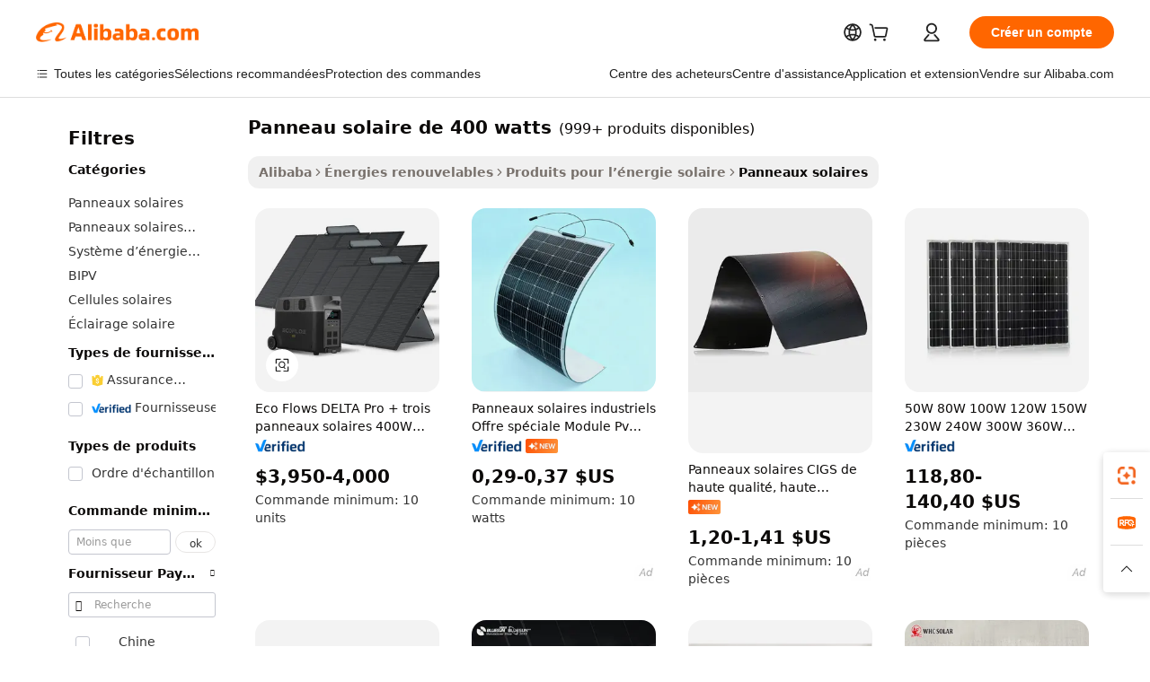

--- FILE ---
content_type: text/html;charset=UTF-8
request_url: https://french.alibaba.com/g/400w-solar-panel.html
body_size: 221996
content:

<!-- screen_content -->

    <!-- tangram:5410 begin-->
    <!-- tangram:529998 begin-->
    
<!DOCTYPE html>
<html lang="fr" dir="ltr">
  <head>
        <script>
      window.__BB = {
        scene: window.__bb_scene || 'traffic-free-goods'
      };
      window.__BB.BB_CWV_IGNORE = {
          lcp_element: ['#icbu-buyer-pc-top-banner'],
          lcp_url: [],
        };
      window._timing = {}
      window._timing.first_start = Date.now();
      window.needLoginInspiration = Boolean(false);
      // 变量用于标记页面首次可见时间
      let firstVisibleTime = null;
      if (typeof document.hidden !== 'undefined') {
        // 页面首次加载时直接统计
        if (!document.hidden) {
          firstVisibleTime = Date.now();
          window.__BB_timex = 1
        } else {
          // 页面不可见时监听 visibilitychange 事件
          document.addEventListener('visibilitychange', () => {
            if (!document.hidden) {
              firstVisibleTime = Date.now();
              window.__BB_timex = firstVisibleTime - window.performance.timing.navigationStart
              window.__BB.firstVisibleTime = window.__BB_timex
              console.log("Page became visible after "+ window.__BB_timex + " ms");
            }
          }, { once: true });  // 确保只触发一次
        }
      } else {
        console.warn('Page Visibility API is not supported in this browser.');
      }
    </script>
        <meta name="data-spm" content="a2700">
        <meta name="aplus-xplug" content="NONE">
        <meta name="aplus-icbu-disable-umid" content="1">
        <meta name="google-translate-customization" content="9de59014edaf3b99-22e1cf3b5ca21786-g00bb439a5e9e5f8f-f">
    <meta name="yandex-verification" content="25a76ba8e4443bb3" />
    <meta name="msvalidate.01" content="E3FBF0E89B724C30844BF17C59608E8F" />
    <meta name="viewport" content="width=device-width, initial-scale=1.0, maximum-scale=5.0, user-scalable=yes">
        <link rel="preconnect" href="https://s.alicdn.com/" crossorigin>
    <link rel="dns-prefetch" href="https://s.alicdn.com">
                        <link rel="preload" href="https://s.alicdn.com/@g/alilog/??aplus_plugin_icbufront/index.js,mlog/aplus_v2.js" as="script">
        <link rel="preload" href="https://s.alicdn.com/@img/imgextra/i2/O1CN0153JdbU26g4bILVOyC_!!6000000007690-2-tps-418-58.png" as="image">
        <script>
            window.__APLUS_ABRATE__ = {
        perf_group: 'base64cached',
        scene: "traffic-free-goods",
      };
    </script>
    <meta name="aplus-mmstat-timeout" content="15000">
        <meta content="text/html; charset=utf-8" http-equiv="Content-Type">
          <title>Dynamisez votre entreprise avec des panneau solaire de 400 watts de haute qualité pour les acheteurs du monde entier</title>
      <meta name="keywords" content="solar panels,flexible solar panels,longi solar panel">
      <meta name="description" content="Améliorez vos solutions énergétiques avec les panneau solaire de 400 watts à haute efficacité. Ces produits sont conçus pour durer longtemps et offrir d'excellentes performances pour des besoins en énergie durable.">
            <meta name="pagetiming-rate" content="9">
      <meta name="pagetiming-resource-rate" content="4">
                    <link rel="canonical" href="https://french.alibaba.com/g/400w-solar-panel.html">
                              <link rel="alternate" hreflang="fr" href="https://french.alibaba.com/g/400w-solar-panel.html">
                  <link rel="alternate" hreflang="de" href="https://german.alibaba.com/g/400w-solar-panel.html">
                  <link rel="alternate" hreflang="pt" href="https://portuguese.alibaba.com/g/400w-solar-panel.html">
                  <link rel="alternate" hreflang="it" href="https://italian.alibaba.com/g/400w-solar-panel.html">
                  <link rel="alternate" hreflang="es" href="https://spanish.alibaba.com/g/400w-solar-panel.html">
                  <link rel="alternate" hreflang="ru" href="https://russian.alibaba.com/g/400w-solar-panel.html">
                  <link rel="alternate" hreflang="ko" href="https://korean.alibaba.com/g/400w-solar-panel.html">
                  <link rel="alternate" hreflang="ar" href="https://arabic.alibaba.com/g/400w-solar-panel.html">
                  <link rel="alternate" hreflang="ja" href="https://japanese.alibaba.com/g/400w-solar-panel.html">
                  <link rel="alternate" hreflang="tr" href="https://turkish.alibaba.com/g/400w-solar-panel.html">
                  <link rel="alternate" hreflang="th" href="https://thai.alibaba.com/g/400w-solar-panel.html">
                  <link rel="alternate" hreflang="vi" href="https://vietnamese.alibaba.com/g/400w-solar-panel.html">
                  <link rel="alternate" hreflang="nl" href="https://dutch.alibaba.com/g/400w-solar-panel.html">
                  <link rel="alternate" hreflang="he" href="https://hebrew.alibaba.com/g/400w-solar-panel.html">
                  <link rel="alternate" hreflang="id" href="https://indonesian.alibaba.com/g/400w-solar-panel.html">
                  <link rel="alternate" hreflang="hi" href="https://hindi.alibaba.com/g/400w-solar-panel.html">
                  <link rel="alternate" hreflang="en" href="https://www.alibaba.com/showroom/400w-solar-panel.html">
                  <link rel="alternate" hreflang="zh" href="https://chinese.alibaba.com/g/400w-solar-panel.html">
                  <link rel="alternate" hreflang="x-default" href="https://www.alibaba.com/showroom/400w-solar-panel.html">
                                        <script>
      // Aplus 配置自动打点
      var queue = window.goldlog_queue || (window.goldlog_queue = []);
      var tags = ["button", "a", "div", "span", "i", "svg", "input", "li", "tr"];
      queue.push(
        {
          action: 'goldlog.appendMetaInfo',
          arguments: [
            'aplus-auto-exp',
            [
              {
                logkey: '/sc.ug_msite.new_product_exp',
                cssSelector: '[data-spm-exp]',
                props: ["data-spm-exp"],
              },
              {
                logkey: '/sc.ug_pc.seolist_product_exp',
                cssSelector: '.traffic-card-gallery',
                props: ["data-spm-exp"],
              }
            ]
          ]
        }
      )
      queue.push({
        action: 'goldlog.setMetaInfo',
        arguments: ['aplus-auto-clk', JSON.stringify(tags.map(tag =>({
          "logkey": "/sc.ug_msite.new_product_clk",
          tag,
          "filter": "data-spm-clk",
          "props": ["data-spm-clk"]
        })))],
      });
    </script>
  </head>
  <div id="icbu-header"><div id="the-new-header" data-version="4.4.0" data-tnh-auto-exp="tnh-expose" data-scenes="search-products" style="position: relative;background-color: #fff;border-bottom: 1px solid #ddd;box-sizing: border-box; font-family:Inter,SF Pro Text,Roboto,Helvetica Neue,Helvetica,Tahoma,Arial,PingFang SC,Microsoft YaHei;"><div style="display: flex;align-items:center;height: 72px;min-width: 1200px;max-width: 1580px;margin: 0 auto;padding: 0 40px;box-sizing: border-box;"><img style="height: 29px; width: 209px;" src="https://s.alicdn.com/@img/imgextra/i2/O1CN0153JdbU26g4bILVOyC_!!6000000007690-2-tps-418-58.png" alt="" /></div><div style="min-width: 1200px;max-width: 1580px;margin: 0 auto;overflow: hidden;font-size: 14px;display: flex;justify-content: space-between;padding: 0 40px;box-sizing: border-box;"><div style="display: flex; align-items: center; justify-content: space-between"><div style="position: relative; height: 36px; padding: 0 28px 0 20px">All categories</div><div style="position: relative; height: 36px; padding-right: 28px">Featured selections</div><div style="position: relative; height: 36px">Trade Assurance</div></div><div style="display: flex; align-items: center; justify-content: space-between"><div style="position: relative; height: 36px; padding-right: 28px">Buyer Central</div><div style="position: relative; height: 36px; padding-right: 28px">Help Center</div><div style="position: relative; height: 36px; padding-right: 28px">Get the app</div><div style="position: relative; height: 36px">Become a supplier</div></div></div></div></div></div>
  <body data-spm="7724857" style="min-height: calc(100vh + 1px)"><script 
id="beacon-aplus"   
src="//s.alicdn.com/@g/alilog/??aplus_plugin_icbufront/index.js,mlog/aplus_v2.js"
exparams="aplus=async&userid=&aplus&ali_beacon_id=&ali_apache_id=&ali_apache_track=&ali_apache_tracktmp=&eagleeye_traceid=2103070b17690745406353669e0baf&ip=3%2e149%2e233%2e42&dmtrack_c={ali%5fresin%5ftrace%3dse%5frst%3dnull%7csp%5fviewtype%3dY%7cset%3d3%7cser%3d1007%7cpageId%3d28718153470e4faea335aa7d602f831f%7cm%5fpageid%3dnull%7cpvmi%3d6fb5dddbb3674919af5354af93a8cd68%7csek%5fsepd%3dpanneau%2bsolaire%2bde%2b400%2bwatts%7csek%3d400w%2bsolar%2bpanel%7cse%5fpn%3d1%7cp4pid%3d22469341%2d22b8%2d46be%2db190%2d259d6eb86718%7csclkid%3dnull%7cforecast%5fpost%5fcate%3dnull%7cseo%5fnew%5fuser%5fflag%3dfalse%7ccategoryId%3d201272588%7cseo%5fsearch%5fmodel%5fupgrade%5fv2%3d2025070801%7cseo%5fmodule%5fcard%5f20240624%3d202406242%7clong%5ftext%5fgoogle%5ftranslate%5fv2%3d2407142%7cseo%5fcontent%5ftd%5fbottom%5ftext%5fupdate%5fkey%3d2025070801%7cseo%5fsearch%5fmodel%5fupgrade%5fv3%3d2025072201%7cdamo%5falt%5freplace%3d2485818%7cseo%5fsearch%5fmodel%5fmulti%5fupgrade%5fv3%3d2025081101%7cwap%5fcross%3d2007659%7cwap%5fcs%5faction%3d2005494%7cAPP%5fVisitor%5fActive%3d26704%7cseo%5fshowroom%5fgoods%5fmix%3d2005244%7cseo%5fdefault%5fcached%5flong%5ftext%5ffrom%5fnew%5fkeyword%5fstep%3d2024122502%7cshowroom%5fgeneral%5ftemplate%3d2005292%7cshowroom%5freview%3d20230308%7cwap%5fcs%5ftext%3dnull%7cstructured%5fdata%3d2025052702%7cseo%5fmulti%5fstyle%5ftext%5fupdate%3d2511181%7cpc%5fnew%5fheader%3dnull%7cseo%5fmeta%5fcate%5ftemplate%5fv1%3d2025042401%7cseo%5fmeta%5ftd%5fsearch%5fkeyword%5fstep%5fv1%3d2025040999%7cseo%5fshowroom%5fbiz%5fbabablog%3d1%7cshowroom%5fft%5flong%5ftext%5fbaks%3d80802%7cAPP%5fGrowing%5fBuyer%5fHigh%5fIntent%5fActive%3d25488%7cshowroom%5fpc%5fv2019%3d2104%7cAPP%5fProspecting%5fBuyer%3d26712%7ccache%5fcontrol%3dnull%7cAPP%5fChurned%5fCore%5fBuyer%3d25460%7cseo%5fdefault%5fcached%5flong%5ftext%5fstep%3d24110802%7camp%5flighthouse%5fscore%5fimage%3d19657%7cseo%5fft%5ftranslate%5fgemini%3d25012003%7cwap%5fnode%5fssr%3d2015725%7cdataphant%5fopen%3d27030%7clongtext%5fmulti%5fstyle%5fexpand%5frussian%3d2510142%7cseo%5flongtext%5fgoogle%5fdata%5fsection%3d25021702%7cindustry%5fpopular%5ffloor%3dnull%7cwap%5fad%5fgoods%5fproduct%5finterval%3dnull%7cseo%5fgoods%5fbootom%5fwholesale%5flink%3dnull%7cseo%5fmiddle%5fwholesale%5flink%3d2486164%7cseo%5fkeyword%5faatest%3d14%7cft%5flong%5ftext%5fenpand%5fstep2%3d121602%7cseo%5fft%5flongtext%5fexpand%5fstep3%3d25012102%7cseo%5fwap%5fheadercard%3d2006288%7cAPP%5fChurned%5fInactive%5fVisitor%3d25497%7cAPP%5fGrowing%5fBuyer%5fHigh%5fIntent%5fInactive%3d25481%7cseo%5fmeta%5ftd%5fmulti%5fkey%3d2025061801%7ctop%5frecommend%5f20250120%3d202501201%7clongtext%5fmulti%5fstyle%5fexpand%5ffrench%5fcopy%3d25091802%7clongtext%5fmulti%5fstyle%5fexpand%5ffrench%5fcopy%5fcopy%3d25092502%7clong%5ftext%5fpaa%3d2020801%7cseo%5ffloor%5fexp%3dnull%7cseo%5fshowroom%5falgo%5flink%3d17764%7cseo%5fmeta%5ftd%5faib%5fgeneral%5fkey%3d2025091901%7ccountry%5findustry%3d202311033%7cpc%5ffree%5fswitchtosearch%3d2020529%7cshowroom%5fft%5flong%5ftext%5fenpand%5fstep1%3d101102%7cseo%5fshowroom%5fnorel%3dnull%7cplp%5fstyle%5f25%5fpc%3d202505222%7cseo%5fggs%5flayer%3d10011%7cquery%5fmutil%5flang%5ftranslate%3d2025060300%7cAPP%5fChurned%5fBuyer%3d25468%7cstream%5frender%5fperf%5fopt%3d2309181%7cwap%5fgoods%3d2007383%7cseo%5fshowroom%5fsimilar%5f20240614%3d202406142%7cchinese%5fopen%3d6307%7cquery%5fgpt%5ftranslate%3d20240820%7cad%5fproduct%5finterval%3dnull%7camp%5fto%5fpwa%3d2007359%7cplp%5faib%5fmulti%5fai%5fmeta%3d20250401%7cwap%5fsupplier%5fcontent%3dnull%7cpc%5ffree%5frefactoring%3d20220315%7csso%5foem%5ffloor%3d30031%7cAPP%5fGrowing%5fBuyer%5fInactive%3d25476%7cseo%5fpc%5fnew%5fview%5f20240807%3d202408072%7cseo%5fbottom%5ftext%5fentity%5fkey%5fcopy%3d2025062400%7cstream%5frender%3d433763%7cseo%5fmodule%5fcard%5f20240424%3d202404241%7cseo%5ftitle%5freplace%5f20191226%3d5841%7clongtext%5fmulti%5fstyle%5fexpand%3d25090802%7cgoogleweblight%3d6516%7clighthouse%5fbase64%3dnull%7cAPP%5fProspecting%5fBuyer%5fActive%3d26719%7cad%5fgoods%5fproduct%5finterval%3dnull%7cseo%5fbottom%5fdeep%5fextend%5fkw%5fkey%3d2025071101%7clongtext%5fmulti%5fstyle%5fexpand%5fturkish%3d25102802%7cilink%5fuv%3d20240911%7cwap%5flist%5fwakeup%3d2005832%7ctpp%5fcrosslink%5fpc%3d20205311%7cseo%5ftop%5fbooth%3d18501%7cAPP%5fGrowing%5fBuyer%5fLess%5fActive%3d25472%7cseo%5fsearch%5fmodel%5fupgrade%5frank%3d2025092401%7cgoodslayer%3d7977%7cft%5flong%5ftext%5ftranslate%5fexpand%5fstep1%3d24110802%7cseo%5fheaderstyle%5ftraffic%5fkey%5fv1%3d2025072100%7ccrosslink%5fswitch%3d2008141%7cp4p%5foutline%3d20240328%7cseo%5fmeta%5ftd%5faib%5fv2%5fkey%3d2025091801%7crts%5fmulti%3d2008404%7cseo%5fad%5foptimization%5fkey%5fv2%3d2025072301%7cAPP%5fVisitor%5fLess%5fActive%3d26698%7cseo%5fsearch%5franker%5fid%3d2025112401%7cplp%5fstyle%5f25%3d202505192%7ccdn%5fvm%3d2007368%7cwap%5fad%5fproduct%5finterval%3dnull%7cseo%5fsearch%5fmodel%5fmulti%5fupgrade%5frank%3d2025092401%7cpc%5fcard%5fshare%3d2025081201%7cAPP%5fGrowing%5fBuyer%5fHigh%5fIntent%5fLess%5fActive%3d25480%7cgoods%5ftitle%5fsubstitute%3d9619%7cwap%5fscreen%5fexp%3d2025081400%7creact%5fheader%5ftest%3d202502182%7cpc%5fcs%5fcolor%3dnull%7cshowroom%5fft%5flong%5ftext%5ftest%3d72502%7cone%5ftap%5flogin%5fABTest%3d202308153%7cseo%5fhyh%5fshow%5ftags%3d9867%7cplp%5fstructured%5fdata%3d2508182%7cguide%5fdelete%3d2008526%7cseo%5findustry%5ftemplate%3dnull%7cseo%5fmeta%5ftd%5fmulti%5fes%5fkey%3d2025073101%7cseo%5fshowroom%5fdata%5fmix%3d19888%7csso%5ftop%5franking%5ffloor%3d20031%7cseo%5ftd%5fdeep%5fupgrade%5fkey%5fv3%3d2025081101%7cwap%5fue%5fone%3d2025111401%7cshowroom%5fto%5frts%5flink%3d2008480%7ccountrysearch%5ftest%3dnull%7cchannel%5famp%5fto%5fpwa%3d2008435%7cseo%5fmulti%5fstyles%5flong%5ftext%3d2503172%7cseo%5fmeta%5ftext%5fmutli%5fcate%5ftemplate%5fv1%3d2025080801%7cseo%5fdefault%5fcached%5fmutil%5flong%5ftext%5fstep%3d24110436%7cseo%5faction%5fpoint%5ftype%3d22823%7cseo%5faib%5ftd%5flaunch%5f20240828%5fcopy%3d202408282%7cseo%5fshowroom%5fwholesale%5flink%3d2486142%7cseo%5fperf%5fimprove%3d2023999%7cseo%5fwap%5flist%5fbounce%5f01%3d2063%7cseo%5fwap%5flist%5fbounce%5f02%3d2128%7cAPP%5fGrowing%5fBuyer%5fActive%3d25490%7cvideolayer%3dnull%7cvideo%5fplay%3dnull%7cAPP%5fChurned%5fMember%5fInactive%3d25501%7cseo%5fgoogle%5fnew%5fstruct%3d438326%7cicbu%5falgo%5fp4p%5fseo%5fad%3d2025072301%7ctpp%5ftrace%3dseoKeyword%2dseoKeyword%5fv3%2dproduct%2dPRODUCT%5fFAIL}&pageid=0395e92a21032f421769074540&hn=ensearchweb033003047066%2erg%2dus%2deast%2eus68&asid=AQAAAABs73FpogdEFgAAAABeH77jTe8LSQ==&treq=&tres=" async>
</script>
            <style>body{background-color:white;}.no-scrollbar.il-sticky.il-top-0.il-max-h-\[100vh\].il-w-\[200px\].il-flex-shrink-0.il-flex-grow-0.il-overflow-y-scroll{background-color:#FFF;padding-left:12px}</style>
                    <!-- tangram:530006 begin-->
<!--  -->
 <style>
   @keyframes il-spin {
     to {
       transform: rotate(360deg);
     }
   }
   @keyframes il-pulse {
     50% {
       opacity: 0.5;
     }
   }
   .traffic-card-gallery {display: flex;position: relative;flex-direction: column;justify-content: flex-start;border-radius: 0.5rem;background-color: #fff;padding: 0.5rem 0.5rem 1rem;overflow: hidden;font-size: 0.75rem;line-height: 1rem;}
   .traffic-card-list {display: flex;position: relative;flex-direction: row;justify-content: flex-start;border-bottom-width: 1px;background-color: #fff;padding: 1rem;height: 292px;overflow: hidden;font-size: 0.75rem;line-height: 1rem;}
   .product-price {
     b {
       font-size: 22px;
     }
   }
   .skel-loading {
       animation: il-pulse 2s cubic-bezier(0.4, 0, 0.6, 1) infinite;background-color: hsl(60, 4.8%, 95.9%);
   }
 </style>
<div id="first-cached-card">
  <div style="box-sizing:border-box;display: flex;position: absolute;left: 0;right: 0;margin: 0 auto;z-index: 1;min-width: 1200px;max-width: 1580px;padding: 0.75rem 3.25rem 0;pointer-events: none;">
    <!--页面左侧区域-->
    <div style="width: 200px;padding-top: 1rem;padding-left:12px; background-color: #fff;border-radius: 0.25rem">
      <div class="skel-loading" style="height: 1.5rem;width: 50%;border-radius: 0.25rem;"></div>
      <div style="margin-top: 1rem;margin-bottom: 1rem;">
        <div class="skel-loading" style="height: 1rem;width: calc(100% * 5 / 6);"></div>
        <div
          class="skel-loading"
          style="margin-top: 1rem;height: 1rem;width: calc(100% * 8 / 12);"
        ></div>
        <div class="skel-loading" style="margin-top: 1rem;height: 1rem;width: 75%;"></div>
        <div
          class="skel-loading"
          style="margin-top: 1rem;height: 1rem;width: calc(100% * 7 / 12);"
        ></div>
      </div>
      <div class="skel-loading" style="height: 1.5rem;width: 50%;border-radius: 0.25rem;"></div>
      <div style="margin-top: 1rem;margin-bottom: 1rem;">
        <div class="skel-loading" style="height: 1rem;width: calc(100% * 5 / 6);"></div>
        <div
          class="skel-loading"
          style="margin-top: 1rem;height: 1rem;width: calc(100% * 8 / 12);"
        ></div>
        <div class="skel-loading" style="margin-top: 1rem;height: 1rem;width: 75%;"></div>
        <div
          class="skel-loading"
          style="margin-top: 1rem;height: 1rem;width: calc(100% * 7 / 12);"
        ></div>
      </div>
      <div class="skel-loading" style="height: 1.5rem;width: 50%;border-radius: 0.25rem;"></div>
      <div style="margin-top: 1rem;margin-bottom: 1rem;">
        <div class="skel-loading" style="height: 1rem;width: calc(100% * 5 / 6);"></div>
        <div
          class="skel-loading"
          style="margin-top: 1rem;height: 1rem;width: calc(100% * 8 / 12);"
        ></div>
        <div class="skel-loading" style="margin-top: 1rem;height: 1rem;width: 75%;"></div>
        <div
          class="skel-loading"
          style="margin-top: 1rem;height: 1rem;width: calc(100% * 7 / 12);"
        ></div>
      </div>
      <div class="skel-loading" style="height: 1.5rem;width: 50%;border-radius: 0.25rem;"></div>
      <div style="margin-top: 1rem;margin-bottom: 1rem;">
        <div class="skel-loading" style="height: 1rem;width: calc(100% * 5 / 6);"></div>
        <div
          class="skel-loading"
          style="margin-top: 1rem;height: 1rem;width: calc(100% * 8 / 12);"
        ></div>
        <div class="skel-loading" style="margin-top: 1rem;height: 1rem;width: 75%;"></div>
        <div
          class="skel-loading"
          style="margin-top: 1rem;height: 1rem;width: calc(100% * 7 / 12);"
        ></div>
      </div>
      <div class="skel-loading" style="height: 1.5rem;width: 50%;border-radius: 0.25rem;"></div>
      <div style="margin-top: 1rem;margin-bottom: 1rem;">
        <div class="skel-loading" style="height: 1rem;width: calc(100% * 5 / 6);"></div>
        <div
          class="skel-loading"
          style="margin-top: 1rem;height: 1rem;width: calc(100% * 8 / 12);"
        ></div>
        <div class="skel-loading" style="margin-top: 1rem;height: 1rem;width: 75%;"></div>
        <div
          class="skel-loading"
          style="margin-top: 1rem;height: 1rem;width: calc(100% * 7 / 12);"
        ></div>
      </div>
      <div class="skel-loading" style="height: 1.5rem;width: 50%;border-radius: 0.25rem;"></div>
      <div style="margin-top: 1rem;margin-bottom: 1rem;">
        <div class="skel-loading" style="height: 1rem;width: calc(100% * 5 / 6);"></div>
        <div
          class="skel-loading"
          style="margin-top: 1rem;height: 1rem;width: calc(100% * 8 / 12);"
        ></div>
        <div class="skel-loading" style="margin-top: 1rem;height: 1rem;width: 75%;"></div>
        <div
          class="skel-loading"
          style="margin-top: 1rem;height: 1rem;width: calc(100% * 7 / 12);"
        ></div>
      </div>
    </div>
    <!--页面主体区域-->
    <div style="flex: 1 1 0%; overflow: hidden;padding: 0.5rem 0.5rem 0.5rem 1.5rem">
      <div style="height: 1.25rem;margin-bottom: 1rem;"></div>
      <!-- keywords -->
      <div style="margin-bottom: 1rem;height: 1.75rem;font-weight: 700;font-size: 1.25rem;line-height: 1.75rem;"></div>
      <!-- longtext -->
            <div style="width: calc(25% - 0.9rem);pointer-events: auto">
        <div class="traffic-card-gallery">
          <!-- ProductImage -->
          <a href="//www.alibaba.com/product-detail/Eco-Flows-DELTA-Pro-Three-400W_1601342178785.html?from=SEO" target="_blank" style="position: relative;margin-bottom: 0.5rem;aspect-ratio: 1;overflow: hidden;border-radius: 0.5rem;">
            <div style="display: flex; overflow: hidden">
              <div style="position: relative;margin: 0;width: 100%;min-width: 0;flex-shrink: 0;flex-grow: 0;flex-basis: 100%;padding: 0;">
                <img style="position: relative; aspect-ratio: 1; width: 100%" src="[data-uri]" loading="eager" />
                <div style="position: absolute;left: 0;bottom: 0;right: 0;top: 0;background-color: #000;opacity: 0.05;"></div>
              </div>
            </div>
          </a>
          <div style="display: flex;flex: 1 1 0%;flex-direction: column;justify-content: space-between;">
            <div>
              <a class="skel-loading" style="margin-top: 0.5rem;display:inline-block;width:100%;height:1rem;" href="//www.alibaba.com/product-detail/Eco-Flows-DELTA-Pro-Three-400W_1601342178785.html" target="_blank"></a>
              <a class="skel-loading" style="margin-top: 0.125rem;display:inline-block;width:100%;height:1rem;" href="//www.alibaba.com/product-detail/Eco-Flows-DELTA-Pro-Three-400W_1601342178785.html" target="_blank"></a>
              <div class="skel-loading" style="margin-top: 0.25rem;height:1.625rem;width:75%"></div>
              <div class="skel-loading" style="margin-top: 0.5rem;height: 1rem;width:50%"></div>
              <div class="skel-loading" style="margin-top:0.25rem;height:1rem;width:25%"></div>
            </div>
          </div>

        </div>
      </div>

    </div>
  </div>
</div>
<!-- tangram:530006 end-->
            <style>.component-left-filter-callback{display:flex;position:relative;margin-top:10px;height:1200px}.component-left-filter-callback img{width:200px}.component-left-filter-callback i{position:absolute;top:5%;left:50%}.related-search-wrapper{padding:.5rem;--tw-bg-opacity: 1;background-color:#fff;background-color:rgba(255,255,255,var(--tw-bg-opacity, 1));border-width:1px;border-color:var(--input)}.related-search-wrapper .related-search-box{margin:12px 16px}.related-search-wrapper .related-search-box .related-search-title{display:inline;float:start;color:#666;word-wrap:break-word;margin-right:12px;width:13%}.related-search-wrapper .related-search-box .related-search-content{display:flex;flex-wrap:wrap}.related-search-wrapper .related-search-box .related-search-content .related-search-link{margin-right:12px;width:23%;overflow:hidden;color:#666;text-overflow:ellipsis;white-space:nowrap}.product-title img{margin-right:.5rem;display:inline-block;height:1rem;vertical-align:sub}.product-price b{font-size:22px}.similar-icon{position:absolute;bottom:12px;z-index:2;right:12px}.rfq-card{display:inline-block;position:relative;box-sizing:border-box;margin-bottom:36px}.rfq-card .rfq-card-content{display:flex;position:relative;flex-direction:column;align-items:flex-start;background-size:cover;background-color:#fff;padding:12px;width:100%;height:100%}.rfq-card .rfq-card-content .rfq-card-icon{margin-top:50px}.rfq-card .rfq-card-content .rfq-card-icon img{width:45px}.rfq-card .rfq-card-content .rfq-card-top-title{margin-top:14px;color:#222;font-weight:400;font-size:16px}.rfq-card .rfq-card-content .rfq-card-title{margin-top:24px;color:#333;font-weight:800;font-size:20px}.rfq-card .rfq-card-content .rfq-card-input-box{margin-top:24px;width:100%}.rfq-card .rfq-card-content .rfq-card-input-box textarea{box-sizing:border-box;border:1px solid #ddd;border-radius:4px;background-color:#fff;padding:9px 12px;width:100%;height:88px;resize:none;color:#666;font-weight:400;font-size:13px;font-family:inherit}.rfq-card .rfq-card-content .rfq-card-button{margin-top:24px;border:1px solid #666;border-radius:16px;background-color:#fff;width:67%;color:#000;font-weight:700;font-size:14px;line-height:30px;text-align:center}[data-modulename^=ProductList-] div{contain-intrinsic-size:auto 500px}.traffic-card-gallery:hover{--tw-shadow: 0px 2px 6px 2px rgba(0,0,0,.12157);--tw-shadow-colored: 0px 2px 6px 2px var(--tw-shadow-color);box-shadow:0 0 #0000,0 0 #0000,0 2px 6px 2px #0000001f;box-shadow:var(--tw-ring-offset-shadow, 0 0 rgba(0,0,0,0)),var(--tw-ring-shadow, 0 0 rgba(0,0,0,0)),var(--tw-shadow);z-index:10}.traffic-card-gallery{position:relative;display:flex;flex-direction:column;justify-content:flex-start;overflow:hidden;border-radius:.75rem;--tw-bg-opacity: 1;background-color:#fff;background-color:rgba(255,255,255,var(--tw-bg-opacity, 1));padding:.5rem;font-size:.75rem;line-height:1rem}.traffic-card-list{position:relative;display:flex;height:292px;flex-direction:row;justify-content:flex-start;overflow:hidden;border-bottom-width:1px;--tw-bg-opacity: 1;background-color:#fff;background-color:rgba(255,255,255,var(--tw-bg-opacity, 1));padding:1rem;font-size:.75rem;line-height:1rem}.traffic-card-g-industry:hover{--tw-shadow: 0 0 10px rgba(0,0,0,.1);--tw-shadow-colored: 0 0 10px var(--tw-shadow-color);box-shadow:0 0 #0000,0 0 #0000,0 0 10px #0000001a;box-shadow:var(--tw-ring-offset-shadow, 0 0 rgba(0,0,0,0)),var(--tw-ring-shadow, 0 0 rgba(0,0,0,0)),var(--tw-shadow)}.traffic-card-g-industry{position:relative;border-radius:var(--radius);--tw-bg-opacity: 1;background-color:#fff;background-color:rgba(255,255,255,var(--tw-bg-opacity, 1));padding:1.25rem .75rem .75rem;font-size:.875rem;line-height:1.25rem}.module-filter-section-wrapper{max-height:none!important;overflow-x:hidden}*,:before,:after{--tw-border-spacing-x: 0;--tw-border-spacing-y: 0;--tw-translate-x: 0;--tw-translate-y: 0;--tw-rotate: 0;--tw-skew-x: 0;--tw-skew-y: 0;--tw-scale-x: 1;--tw-scale-y: 1;--tw-pan-x: ;--tw-pan-y: ;--tw-pinch-zoom: ;--tw-scroll-snap-strictness: proximity;--tw-gradient-from-position: ;--tw-gradient-via-position: ;--tw-gradient-to-position: ;--tw-ordinal: ;--tw-slashed-zero: ;--tw-numeric-figure: ;--tw-numeric-spacing: ;--tw-numeric-fraction: ;--tw-ring-inset: ;--tw-ring-offset-width: 0px;--tw-ring-offset-color: #fff;--tw-ring-color: rgba(59, 130, 246, .5);--tw-ring-offset-shadow: 0 0 rgba(0,0,0,0);--tw-ring-shadow: 0 0 rgba(0,0,0,0);--tw-shadow: 0 0 rgba(0,0,0,0);--tw-shadow-colored: 0 0 rgba(0,0,0,0);--tw-blur: ;--tw-brightness: ;--tw-contrast: ;--tw-grayscale: ;--tw-hue-rotate: ;--tw-invert: ;--tw-saturate: ;--tw-sepia: ;--tw-drop-shadow: ;--tw-backdrop-blur: ;--tw-backdrop-brightness: ;--tw-backdrop-contrast: ;--tw-backdrop-grayscale: ;--tw-backdrop-hue-rotate: ;--tw-backdrop-invert: ;--tw-backdrop-opacity: ;--tw-backdrop-saturate: ;--tw-backdrop-sepia: ;--tw-contain-size: ;--tw-contain-layout: ;--tw-contain-paint: ;--tw-contain-style: }::backdrop{--tw-border-spacing-x: 0;--tw-border-spacing-y: 0;--tw-translate-x: 0;--tw-translate-y: 0;--tw-rotate: 0;--tw-skew-x: 0;--tw-skew-y: 0;--tw-scale-x: 1;--tw-scale-y: 1;--tw-pan-x: ;--tw-pan-y: ;--tw-pinch-zoom: ;--tw-scroll-snap-strictness: proximity;--tw-gradient-from-position: ;--tw-gradient-via-position: ;--tw-gradient-to-position: ;--tw-ordinal: ;--tw-slashed-zero: ;--tw-numeric-figure: ;--tw-numeric-spacing: ;--tw-numeric-fraction: ;--tw-ring-inset: ;--tw-ring-offset-width: 0px;--tw-ring-offset-color: #fff;--tw-ring-color: rgba(59, 130, 246, .5);--tw-ring-offset-shadow: 0 0 rgba(0,0,0,0);--tw-ring-shadow: 0 0 rgba(0,0,0,0);--tw-shadow: 0 0 rgba(0,0,0,0);--tw-shadow-colored: 0 0 rgba(0,0,0,0);--tw-blur: ;--tw-brightness: ;--tw-contrast: ;--tw-grayscale: ;--tw-hue-rotate: ;--tw-invert: ;--tw-saturate: ;--tw-sepia: ;--tw-drop-shadow: ;--tw-backdrop-blur: ;--tw-backdrop-brightness: ;--tw-backdrop-contrast: ;--tw-backdrop-grayscale: ;--tw-backdrop-hue-rotate: ;--tw-backdrop-invert: ;--tw-backdrop-opacity: ;--tw-backdrop-saturate: ;--tw-backdrop-sepia: ;--tw-contain-size: ;--tw-contain-layout: ;--tw-contain-paint: ;--tw-contain-style: }*,:before,:after{box-sizing:border-box;border-width:0;border-style:solid;border-color:#e5e7eb}:before,:after{--tw-content: ""}html,:host{line-height:1.5;-webkit-text-size-adjust:100%;-moz-tab-size:4;-o-tab-size:4;tab-size:4;font-family:ui-sans-serif,system-ui,-apple-system,Segoe UI,Roboto,Ubuntu,Cantarell,Noto Sans,sans-serif,"Apple Color Emoji","Segoe UI Emoji",Segoe UI Symbol,"Noto Color Emoji";font-feature-settings:normal;font-variation-settings:normal;-webkit-tap-highlight-color:transparent}body{margin:0;line-height:inherit}hr{height:0;color:inherit;border-top-width:1px}abbr:where([title]){text-decoration:underline;-webkit-text-decoration:underline dotted;text-decoration:underline dotted}h1,h2,h3,h4,h5,h6{font-size:inherit;font-weight:inherit}a{color:inherit;text-decoration:inherit}b,strong{font-weight:bolder}code,kbd,samp,pre{font-family:ui-monospace,SFMono-Regular,Menlo,Monaco,Consolas,Liberation Mono,Courier New,monospace;font-feature-settings:normal;font-variation-settings:normal;font-size:1em}small{font-size:80%}sub,sup{font-size:75%;line-height:0;position:relative;vertical-align:baseline}sub{bottom:-.25em}sup{top:-.5em}table{text-indent:0;border-color:inherit;border-collapse:collapse}button,input,optgroup,select,textarea{font-family:inherit;font-feature-settings:inherit;font-variation-settings:inherit;font-size:100%;font-weight:inherit;line-height:inherit;letter-spacing:inherit;color:inherit;margin:0;padding:0}button,select{text-transform:none}button,input:where([type=button]),input:where([type=reset]),input:where([type=submit]){-webkit-appearance:button;background-color:transparent;background-image:none}:-moz-focusring{outline:auto}:-moz-ui-invalid{box-shadow:none}progress{vertical-align:baseline}::-webkit-inner-spin-button,::-webkit-outer-spin-button{height:auto}[type=search]{-webkit-appearance:textfield;outline-offset:-2px}::-webkit-search-decoration{-webkit-appearance:none}::-webkit-file-upload-button{-webkit-appearance:button;font:inherit}summary{display:list-item}blockquote,dl,dd,h1,h2,h3,h4,h5,h6,hr,figure,p,pre{margin:0}fieldset{margin:0;padding:0}legend{padding:0}ol,ul,menu{list-style:none;margin:0;padding:0}dialog{padding:0}textarea{resize:vertical}input::-moz-placeholder,textarea::-moz-placeholder{opacity:1;color:#9ca3af}input::placeholder,textarea::placeholder{opacity:1;color:#9ca3af}button,[role=button]{cursor:pointer}:disabled{cursor:default}img,svg,video,canvas,audio,iframe,embed,object{display:block;vertical-align:middle}img,video{max-width:100%;height:auto}[hidden]:where(:not([hidden=until-found])){display:none}:root{--background: hsl(0, 0%, 100%);--foreground: hsl(20, 14.3%, 4.1%);--card: hsl(0, 0%, 100%);--card-foreground: hsl(20, 14.3%, 4.1%);--popover: hsl(0, 0%, 100%);--popover-foreground: hsl(20, 14.3%, 4.1%);--primary: hsl(24, 100%, 50%);--primary-foreground: hsl(60, 9.1%, 97.8%);--secondary: hsl(60, 4.8%, 95.9%);--secondary-foreground: #333;--muted: hsl(60, 4.8%, 95.9%);--muted-foreground: hsl(25, 5.3%, 44.7%);--accent: hsl(60, 4.8%, 95.9%);--accent-foreground: hsl(24, 9.8%, 10%);--destructive: hsl(0, 84.2%, 60.2%);--destructive-foreground: hsl(60, 9.1%, 97.8%);--border: hsl(20, 5.9%, 90%);--input: hsl(20, 5.9%, 90%);--ring: hsl(24.6, 95%, 53.1%);--radius: 1rem}.dark{--background: hsl(20, 14.3%, 4.1%);--foreground: hsl(60, 9.1%, 97.8%);--card: hsl(20, 14.3%, 4.1%);--card-foreground: hsl(60, 9.1%, 97.8%);--popover: hsl(20, 14.3%, 4.1%);--popover-foreground: hsl(60, 9.1%, 97.8%);--primary: hsl(20.5, 90.2%, 48.2%);--primary-foreground: hsl(60, 9.1%, 97.8%);--secondary: hsl(12, 6.5%, 15.1%);--secondary-foreground: hsl(60, 9.1%, 97.8%);--muted: hsl(12, 6.5%, 15.1%);--muted-foreground: hsl(24, 5.4%, 63.9%);--accent: hsl(12, 6.5%, 15.1%);--accent-foreground: hsl(60, 9.1%, 97.8%);--destructive: hsl(0, 72.2%, 50.6%);--destructive-foreground: hsl(60, 9.1%, 97.8%);--border: hsl(12, 6.5%, 15.1%);--input: hsl(12, 6.5%, 15.1%);--ring: hsl(20.5, 90.2%, 48.2%)}*{border-color:#e7e5e4;border-color:var(--border)}body{background-color:#fff;background-color:var(--background);color:#0c0a09;color:var(--foreground)}.il-sr-only{position:absolute;width:1px;height:1px;padding:0;margin:-1px;overflow:hidden;clip:rect(0,0,0,0);white-space:nowrap;border-width:0}.il-invisible{visibility:hidden}.il-fixed{position:fixed}.il-absolute{position:absolute}.il-relative{position:relative}.il-sticky{position:sticky}.il-inset-0{inset:0}.il--bottom-12{bottom:-3rem}.il--top-12{top:-3rem}.il-bottom-0{bottom:0}.il-bottom-2{bottom:.5rem}.il-bottom-3{bottom:.75rem}.il-bottom-4{bottom:1rem}.il-end-0{right:0}.il-end-2{right:.5rem}.il-end-3{right:.75rem}.il-end-4{right:1rem}.il-left-0{left:0}.il-left-3{left:.75rem}.il-right-0{right:0}.il-right-2{right:.5rem}.il-right-3{right:.75rem}.il-start-0{left:0}.il-start-1\/2{left:50%}.il-start-2{left:.5rem}.il-start-3{left:.75rem}.il-start-\[50\%\]{left:50%}.il-top-0{top:0}.il-top-1\/2{top:50%}.il-top-16{top:4rem}.il-top-4{top:1rem}.il-top-\[50\%\]{top:50%}.il-z-10{z-index:10}.il-z-50{z-index:50}.il-z-\[9999\]{z-index:9999}.il-col-span-4{grid-column:span 4 / span 4}.il-m-0{margin:0}.il-m-3{margin:.75rem}.il-m-auto{margin:auto}.il-mx-auto{margin-left:auto;margin-right:auto}.il-my-3{margin-top:.75rem;margin-bottom:.75rem}.il-my-5{margin-top:1.25rem;margin-bottom:1.25rem}.il-my-auto{margin-top:auto;margin-bottom:auto}.\!il-mb-4{margin-bottom:1rem!important}.il--mt-4{margin-top:-1rem}.il-mb-0{margin-bottom:0}.il-mb-1{margin-bottom:.25rem}.il-mb-2{margin-bottom:.5rem}.il-mb-3{margin-bottom:.75rem}.il-mb-4{margin-bottom:1rem}.il-mb-5{margin-bottom:1.25rem}.il-mb-6{margin-bottom:1.5rem}.il-mb-8{margin-bottom:2rem}.il-mb-\[-0\.75rem\]{margin-bottom:-.75rem}.il-mb-\[0\.125rem\]{margin-bottom:.125rem}.il-me-1{margin-right:.25rem}.il-me-2{margin-right:.5rem}.il-me-3{margin-right:.75rem}.il-me-auto{margin-right:auto}.il-mr-1{margin-right:.25rem}.il-mr-2{margin-right:.5rem}.il-ms-1{margin-left:.25rem}.il-ms-4{margin-left:1rem}.il-ms-5{margin-left:1.25rem}.il-ms-8{margin-left:2rem}.il-ms-\[\.375rem\]{margin-left:.375rem}.il-ms-auto{margin-left:auto}.il-mt-0{margin-top:0}.il-mt-0\.5{margin-top:.125rem}.il-mt-1{margin-top:.25rem}.il-mt-2{margin-top:.5rem}.il-mt-3{margin-top:.75rem}.il-mt-4{margin-top:1rem}.il-mt-6{margin-top:1.5rem}.il-line-clamp-1{overflow:hidden;display:-webkit-box;-webkit-box-orient:vertical;-webkit-line-clamp:1}.il-line-clamp-2{overflow:hidden;display:-webkit-box;-webkit-box-orient:vertical;-webkit-line-clamp:2}.il-line-clamp-6{overflow:hidden;display:-webkit-box;-webkit-box-orient:vertical;-webkit-line-clamp:6}.il-inline-block{display:inline-block}.il-inline{display:inline}.il-flex{display:flex}.il-inline-flex{display:inline-flex}.il-grid{display:grid}.il-aspect-square{aspect-ratio:1 / 1}.il-size-5{width:1.25rem;height:1.25rem}.il-h-1{height:.25rem}.il-h-10{height:2.5rem}.il-h-11{height:2.75rem}.il-h-20{height:5rem}.il-h-24{height:6rem}.il-h-3\.5{height:.875rem}.il-h-4{height:1rem}.il-h-40{height:10rem}.il-h-6{height:1.5rem}.il-h-8{height:2rem}.il-h-9{height:2.25rem}.il-h-\[150px\]{height:150px}.il-h-\[152px\]{height:152px}.il-h-\[18\.25rem\]{height:18.25rem}.il-h-\[292px\]{height:292px}.il-h-\[600px\]{height:600px}.il-h-auto{height:auto}.il-h-fit{height:-moz-fit-content;height:fit-content}.il-h-full{height:100%}.il-h-screen{height:100vh}.il-max-h-\[100vh\]{max-height:100vh}.il-w-1\/2{width:50%}.il-w-10{width:2.5rem}.il-w-10\/12{width:83.333333%}.il-w-4{width:1rem}.il-w-6{width:1.5rem}.il-w-64{width:16rem}.il-w-7\/12{width:58.333333%}.il-w-72{width:18rem}.il-w-8{width:2rem}.il-w-8\/12{width:66.666667%}.il-w-9{width:2.25rem}.il-w-9\/12{width:75%}.il-w-\[200px\]{width:200px}.il-w-\[84px\]{width:84px}.il-w-fit{width:-moz-fit-content;width:fit-content}.il-w-full{width:100%}.il-w-screen{width:100vw}.il-min-w-0{min-width:0px}.il-min-w-3{min-width:.75rem}.il-min-w-\[1200px\]{min-width:1200px}.il-max-w-\[1000px\]{max-width:1000px}.il-max-w-\[1580px\]{max-width:1580px}.il-max-w-full{max-width:100%}.il-max-w-lg{max-width:32rem}.il-flex-1{flex:1 1 0%}.il-flex-shrink-0,.il-shrink-0{flex-shrink:0}.il-flex-grow-0,.il-grow-0{flex-grow:0}.il-basis-24{flex-basis:6rem}.il-basis-full{flex-basis:100%}.il-origin-\[--radix-tooltip-content-transform-origin\]{transform-origin:var(--radix-tooltip-content-transform-origin)}.il--translate-x-1\/2{--tw-translate-x: -50%;transform:translate(-50%,var(--tw-translate-y)) rotate(var(--tw-rotate)) skew(var(--tw-skew-x)) skewY(var(--tw-skew-y)) scaleX(var(--tw-scale-x)) scaleY(var(--tw-scale-y));transform:translate(var(--tw-translate-x),var(--tw-translate-y)) rotate(var(--tw-rotate)) skew(var(--tw-skew-x)) skewY(var(--tw-skew-y)) scaleX(var(--tw-scale-x)) scaleY(var(--tw-scale-y))}.il--translate-y-1\/2{--tw-translate-y: -50%;transform:translate(var(--tw-translate-x),-50%) rotate(var(--tw-rotate)) skew(var(--tw-skew-x)) skewY(var(--tw-skew-y)) scaleX(var(--tw-scale-x)) scaleY(var(--tw-scale-y));transform:translate(var(--tw-translate-x),var(--tw-translate-y)) rotate(var(--tw-rotate)) skew(var(--tw-skew-x)) skewY(var(--tw-skew-y)) scaleX(var(--tw-scale-x)) scaleY(var(--tw-scale-y))}.il-translate-x-\[-50\%\]{--tw-translate-x: -50%;transform:translate(-50%,var(--tw-translate-y)) rotate(var(--tw-rotate)) skew(var(--tw-skew-x)) skewY(var(--tw-skew-y)) scaleX(var(--tw-scale-x)) scaleY(var(--tw-scale-y));transform:translate(var(--tw-translate-x),var(--tw-translate-y)) rotate(var(--tw-rotate)) skew(var(--tw-skew-x)) skewY(var(--tw-skew-y)) scaleX(var(--tw-scale-x)) scaleY(var(--tw-scale-y))}.il-translate-y-\[-50\%\]{--tw-translate-y: -50%;transform:translate(var(--tw-translate-x),-50%) rotate(var(--tw-rotate)) skew(var(--tw-skew-x)) skewY(var(--tw-skew-y)) scaleX(var(--tw-scale-x)) scaleY(var(--tw-scale-y));transform:translate(var(--tw-translate-x),var(--tw-translate-y)) rotate(var(--tw-rotate)) skew(var(--tw-skew-x)) skewY(var(--tw-skew-y)) scaleX(var(--tw-scale-x)) scaleY(var(--tw-scale-y))}.il-rotate-90{--tw-rotate: 90deg;transform:translate(var(--tw-translate-x),var(--tw-translate-y)) rotate(90deg) skew(var(--tw-skew-x)) skewY(var(--tw-skew-y)) scaleX(var(--tw-scale-x)) scaleY(var(--tw-scale-y));transform:translate(var(--tw-translate-x),var(--tw-translate-y)) rotate(var(--tw-rotate)) skew(var(--tw-skew-x)) skewY(var(--tw-skew-y)) scaleX(var(--tw-scale-x)) scaleY(var(--tw-scale-y))}@keyframes il-pulse{50%{opacity:.5}}.il-animate-pulse{animation:il-pulse 2s cubic-bezier(.4,0,.6,1) infinite}@keyframes il-spin{to{transform:rotate(360deg)}}.il-animate-spin{animation:il-spin 1s linear infinite}.il-cursor-pointer{cursor:pointer}.il-list-disc{list-style-type:disc}.il-grid-cols-2{grid-template-columns:repeat(2,minmax(0,1fr))}.il-grid-cols-4{grid-template-columns:repeat(4,minmax(0,1fr))}.il-flex-row{flex-direction:row}.il-flex-col{flex-direction:column}.il-flex-col-reverse{flex-direction:column-reverse}.il-flex-wrap{flex-wrap:wrap}.il-flex-nowrap{flex-wrap:nowrap}.il-items-start{align-items:flex-start}.il-items-center{align-items:center}.il-items-baseline{align-items:baseline}.il-justify-start{justify-content:flex-start}.il-justify-end{justify-content:flex-end}.il-justify-center{justify-content:center}.il-justify-between{justify-content:space-between}.il-gap-1{gap:.25rem}.il-gap-1\.5{gap:.375rem}.il-gap-10{gap:2.5rem}.il-gap-2{gap:.5rem}.il-gap-3{gap:.75rem}.il-gap-4{gap:1rem}.il-gap-8{gap:2rem}.il-gap-\[\.0938rem\]{gap:.0938rem}.il-gap-\[\.375rem\]{gap:.375rem}.il-gap-\[0\.125rem\]{gap:.125rem}.\!il-gap-x-5{-moz-column-gap:1.25rem!important;column-gap:1.25rem!important}.\!il-gap-y-5{row-gap:1.25rem!important}.il-space-y-1\.5>:not([hidden])~:not([hidden]){--tw-space-y-reverse: 0;margin-top:calc(.375rem * (1 - var(--tw-space-y-reverse)));margin-top:.375rem;margin-top:calc(.375rem * calc(1 - var(--tw-space-y-reverse)));margin-bottom:0rem;margin-bottom:calc(.375rem * var(--tw-space-y-reverse))}.il-space-y-4>:not([hidden])~:not([hidden]){--tw-space-y-reverse: 0;margin-top:calc(1rem * (1 - var(--tw-space-y-reverse)));margin-top:1rem;margin-top:calc(1rem * calc(1 - var(--tw-space-y-reverse)));margin-bottom:0rem;margin-bottom:calc(1rem * var(--tw-space-y-reverse))}.il-overflow-hidden{overflow:hidden}.il-overflow-y-auto{overflow-y:auto}.il-overflow-y-scroll{overflow-y:scroll}.il-truncate{overflow:hidden;text-overflow:ellipsis;white-space:nowrap}.il-text-ellipsis{text-overflow:ellipsis}.il-whitespace-normal{white-space:normal}.il-whitespace-nowrap{white-space:nowrap}.il-break-normal{word-wrap:normal;word-break:normal}.il-break-words{word-wrap:break-word}.il-break-all{word-break:break-all}.il-rounded{border-radius:.25rem}.il-rounded-2xl{border-radius:1rem}.il-rounded-\[0\.5rem\]{border-radius:.5rem}.il-rounded-\[1\.25rem\]{border-radius:1.25rem}.il-rounded-full{border-radius:9999px}.il-rounded-lg{border-radius:1rem;border-radius:var(--radius)}.il-rounded-md{border-radius:calc(1rem - 2px);border-radius:calc(var(--radius) - 2px)}.il-rounded-sm{border-radius:calc(1rem - 4px);border-radius:calc(var(--radius) - 4px)}.il-rounded-xl{border-radius:.75rem}.il-border,.il-border-\[1px\]{border-width:1px}.il-border-b,.il-border-b-\[1px\]{border-bottom-width:1px}.il-border-solid{border-style:solid}.il-border-none{border-style:none}.il-border-\[\#222\]{--tw-border-opacity: 1;border-color:#222;border-color:rgba(34,34,34,var(--tw-border-opacity, 1))}.il-border-\[\#DDD\]{--tw-border-opacity: 1;border-color:#ddd;border-color:rgba(221,221,221,var(--tw-border-opacity, 1))}.il-border-foreground{border-color:#0c0a09;border-color:var(--foreground)}.il-border-input{border-color:#e7e5e4;border-color:var(--input)}.il-bg-\[\#F8F8F8\]{--tw-bg-opacity: 1;background-color:#f8f8f8;background-color:rgba(248,248,248,var(--tw-bg-opacity, 1))}.il-bg-\[\#d9d9d963\]{background-color:#d9d9d963}.il-bg-accent{background-color:#f5f5f4;background-color:var(--accent)}.il-bg-background{background-color:#fff;background-color:var(--background)}.il-bg-black{--tw-bg-opacity: 1;background-color:#000;background-color:rgba(0,0,0,var(--tw-bg-opacity, 1))}.il-bg-black\/80{background-color:#000c}.il-bg-destructive{background-color:#ef4444;background-color:var(--destructive)}.il-bg-gray-300{--tw-bg-opacity: 1;background-color:#d1d5db;background-color:rgba(209,213,219,var(--tw-bg-opacity, 1))}.il-bg-muted{background-color:#f5f5f4;background-color:var(--muted)}.il-bg-orange-500{--tw-bg-opacity: 1;background-color:#f97316;background-color:rgba(249,115,22,var(--tw-bg-opacity, 1))}.il-bg-popover{background-color:#fff;background-color:var(--popover)}.il-bg-primary{background-color:#f60;background-color:var(--primary)}.il-bg-secondary{background-color:#f5f5f4;background-color:var(--secondary)}.il-bg-transparent{background-color:transparent}.il-bg-white{--tw-bg-opacity: 1;background-color:#fff;background-color:rgba(255,255,255,var(--tw-bg-opacity, 1))}.il-bg-opacity-80{--tw-bg-opacity: .8}.il-bg-cover{background-size:cover}.il-bg-no-repeat{background-repeat:no-repeat}.il-fill-black{fill:#000}.il-object-cover{-o-object-fit:cover;object-fit:cover}.il-p-0{padding:0}.il-p-1{padding:.25rem}.il-p-2{padding:.5rem}.il-p-3{padding:.75rem}.il-p-4{padding:1rem}.il-p-5{padding:1.25rem}.il-p-6{padding:1.5rem}.il-px-2{padding-left:.5rem;padding-right:.5rem}.il-px-3{padding-left:.75rem;padding-right:.75rem}.il-py-0\.5{padding-top:.125rem;padding-bottom:.125rem}.il-py-1\.5{padding-top:.375rem;padding-bottom:.375rem}.il-py-10{padding-top:2.5rem;padding-bottom:2.5rem}.il-py-2{padding-top:.5rem;padding-bottom:.5rem}.il-py-3{padding-top:.75rem;padding-bottom:.75rem}.il-pb-0{padding-bottom:0}.il-pb-3{padding-bottom:.75rem}.il-pb-4{padding-bottom:1rem}.il-pb-8{padding-bottom:2rem}.il-pe-0{padding-right:0}.il-pe-2{padding-right:.5rem}.il-pe-3{padding-right:.75rem}.il-pe-4{padding-right:1rem}.il-pe-6{padding-right:1.5rem}.il-pe-8{padding-right:2rem}.il-pe-\[12px\]{padding-right:12px}.il-pe-\[3\.25rem\]{padding-right:3.25rem}.il-pl-4{padding-left:1rem}.il-ps-0{padding-left:0}.il-ps-2{padding-left:.5rem}.il-ps-3{padding-left:.75rem}.il-ps-4{padding-left:1rem}.il-ps-6{padding-left:1.5rem}.il-ps-8{padding-left:2rem}.il-ps-\[12px\]{padding-left:12px}.il-ps-\[3\.25rem\]{padding-left:3.25rem}.il-pt-10{padding-top:2.5rem}.il-pt-4{padding-top:1rem}.il-pt-5{padding-top:1.25rem}.il-pt-6{padding-top:1.5rem}.il-pt-7{padding-top:1.75rem}.il-text-center{text-align:center}.il-text-start{text-align:left}.il-text-2xl{font-size:1.5rem;line-height:2rem}.il-text-base{font-size:1rem;line-height:1.5rem}.il-text-lg{font-size:1.125rem;line-height:1.75rem}.il-text-sm{font-size:.875rem;line-height:1.25rem}.il-text-xl{font-size:1.25rem;line-height:1.75rem}.il-text-xs{font-size:.75rem;line-height:1rem}.il-font-\[600\]{font-weight:600}.il-font-bold{font-weight:700}.il-font-medium{font-weight:500}.il-font-normal{font-weight:400}.il-font-semibold{font-weight:600}.il-leading-3{line-height:.75rem}.il-leading-4{line-height:1rem}.il-leading-\[1\.43\]{line-height:1.43}.il-leading-\[18px\]{line-height:18px}.il-leading-\[26px\]{line-height:26px}.il-leading-none{line-height:1}.il-tracking-tight{letter-spacing:-.025em}.il-text-\[\#00820D\]{--tw-text-opacity: 1;color:#00820d;color:rgba(0,130,13,var(--tw-text-opacity, 1))}.il-text-\[\#222\]{--tw-text-opacity: 1;color:#222;color:rgba(34,34,34,var(--tw-text-opacity, 1))}.il-text-\[\#444\]{--tw-text-opacity: 1;color:#444;color:rgba(68,68,68,var(--tw-text-opacity, 1))}.il-text-\[\#4B1D1F\]{--tw-text-opacity: 1;color:#4b1d1f;color:rgba(75,29,31,var(--tw-text-opacity, 1))}.il-text-\[\#767676\]{--tw-text-opacity: 1;color:#767676;color:rgba(118,118,118,var(--tw-text-opacity, 1))}.il-text-\[\#D04A0A\]{--tw-text-opacity: 1;color:#d04a0a;color:rgba(208,74,10,var(--tw-text-opacity, 1))}.il-text-\[\#F7421E\]{--tw-text-opacity: 1;color:#f7421e;color:rgba(247,66,30,var(--tw-text-opacity, 1))}.il-text-\[\#FF6600\]{--tw-text-opacity: 1;color:#f60;color:rgba(255,102,0,var(--tw-text-opacity, 1))}.il-text-\[\#f7421e\]{--tw-text-opacity: 1;color:#f7421e;color:rgba(247,66,30,var(--tw-text-opacity, 1))}.il-text-destructive-foreground{color:#fafaf9;color:var(--destructive-foreground)}.il-text-foreground{color:#0c0a09;color:var(--foreground)}.il-text-muted-foreground{color:#78716c;color:var(--muted-foreground)}.il-text-popover-foreground{color:#0c0a09;color:var(--popover-foreground)}.il-text-primary{color:#f60;color:var(--primary)}.il-text-primary-foreground{color:#fafaf9;color:var(--primary-foreground)}.il-text-secondary-foreground{color:#333;color:var(--secondary-foreground)}.il-text-white{--tw-text-opacity: 1;color:#fff;color:rgba(255,255,255,var(--tw-text-opacity, 1))}.il-underline{text-decoration-line:underline}.il-line-through{text-decoration-line:line-through}.il-underline-offset-4{text-underline-offset:4px}.il-opacity-5{opacity:.05}.il-opacity-70{opacity:.7}.il-shadow-\[0_2px_6px_2px_rgba\(0\,0\,0\,0\.12\)\]{--tw-shadow: 0 2px 6px 2px rgba(0,0,0,.12);--tw-shadow-colored: 0 2px 6px 2px var(--tw-shadow-color);box-shadow:0 0 #0000,0 0 #0000,0 2px 6px 2px #0000001f;box-shadow:var(--tw-ring-offset-shadow, 0 0 rgba(0,0,0,0)),var(--tw-ring-shadow, 0 0 rgba(0,0,0,0)),var(--tw-shadow)}.il-shadow-cards{--tw-shadow: 0 0 10px rgba(0,0,0,.1);--tw-shadow-colored: 0 0 10px var(--tw-shadow-color);box-shadow:0 0 #0000,0 0 #0000,0 0 10px #0000001a;box-shadow:var(--tw-ring-offset-shadow, 0 0 rgba(0,0,0,0)),var(--tw-ring-shadow, 0 0 rgba(0,0,0,0)),var(--tw-shadow)}.il-shadow-lg{--tw-shadow: 0 10px 15px -3px rgba(0, 0, 0, .1), 0 4px 6px -4px rgba(0, 0, 0, .1);--tw-shadow-colored: 0 10px 15px -3px var(--tw-shadow-color), 0 4px 6px -4px var(--tw-shadow-color);box-shadow:0 0 #0000,0 0 #0000,0 10px 15px -3px #0000001a,0 4px 6px -4px #0000001a;box-shadow:var(--tw-ring-offset-shadow, 0 0 rgba(0,0,0,0)),var(--tw-ring-shadow, 0 0 rgba(0,0,0,0)),var(--tw-shadow)}.il-shadow-md{--tw-shadow: 0 4px 6px -1px rgba(0, 0, 0, .1), 0 2px 4px -2px rgba(0, 0, 0, .1);--tw-shadow-colored: 0 4px 6px -1px var(--tw-shadow-color), 0 2px 4px -2px var(--tw-shadow-color);box-shadow:0 0 #0000,0 0 #0000,0 4px 6px -1px #0000001a,0 2px 4px -2px #0000001a;box-shadow:var(--tw-ring-offset-shadow, 0 0 rgba(0,0,0,0)),var(--tw-ring-shadow, 0 0 rgba(0,0,0,0)),var(--tw-shadow)}.il-outline-none{outline:2px solid transparent;outline-offset:2px}.il-outline-1{outline-width:1px}.il-ring-offset-background{--tw-ring-offset-color: var(--background)}.il-transition-colors{transition-property:color,background-color,border-color,text-decoration-color,fill,stroke;transition-timing-function:cubic-bezier(.4,0,.2,1);transition-duration:.15s}.il-transition-opacity{transition-property:opacity;transition-timing-function:cubic-bezier(.4,0,.2,1);transition-duration:.15s}.il-transition-transform{transition-property:transform;transition-timing-function:cubic-bezier(.4,0,.2,1);transition-duration:.15s}.il-duration-200{transition-duration:.2s}.il-duration-300{transition-duration:.3s}.il-ease-in-out{transition-timing-function:cubic-bezier(.4,0,.2,1)}@keyframes enter{0%{opacity:1;opacity:var(--tw-enter-opacity, 1);transform:translateZ(0) scaleZ(1) rotate(0);transform:translate3d(var(--tw-enter-translate-x, 0),var(--tw-enter-translate-y, 0),0) scale3d(var(--tw-enter-scale, 1),var(--tw-enter-scale, 1),var(--tw-enter-scale, 1)) rotate(var(--tw-enter-rotate, 0))}}@keyframes exit{to{opacity:1;opacity:var(--tw-exit-opacity, 1);transform:translateZ(0) scaleZ(1) rotate(0);transform:translate3d(var(--tw-exit-translate-x, 0),var(--tw-exit-translate-y, 0),0) scale3d(var(--tw-exit-scale, 1),var(--tw-exit-scale, 1),var(--tw-exit-scale, 1)) rotate(var(--tw-exit-rotate, 0))}}.il-animate-in{animation-name:enter;animation-duration:.15s;--tw-enter-opacity: initial;--tw-enter-scale: initial;--tw-enter-rotate: initial;--tw-enter-translate-x: initial;--tw-enter-translate-y: initial}.il-fade-in-0{--tw-enter-opacity: 0}.il-zoom-in-95{--tw-enter-scale: .95}.il-duration-200{animation-duration:.2s}.il-duration-300{animation-duration:.3s}.il-ease-in-out{animation-timing-function:cubic-bezier(.4,0,.2,1)}.no-scrollbar::-webkit-scrollbar{display:none}.no-scrollbar{-ms-overflow-style:none;scrollbar-width:none}.longtext-style-inmodel h2{margin-bottom:.5rem;margin-top:1rem;font-size:1rem;line-height:1.5rem;font-weight:700}.first-of-type\:il-ms-4:first-of-type{margin-left:1rem}.hover\:il-bg-\[\#f4f4f4\]:hover{--tw-bg-opacity: 1;background-color:#f4f4f4;background-color:rgba(244,244,244,var(--tw-bg-opacity, 1))}.hover\:il-bg-accent:hover{background-color:#f5f5f4;background-color:var(--accent)}.hover\:il-text-accent-foreground:hover{color:#1c1917;color:var(--accent-foreground)}.hover\:il-text-foreground:hover{color:#0c0a09;color:var(--foreground)}.hover\:il-underline:hover{text-decoration-line:underline}.hover\:il-opacity-100:hover{opacity:1}.hover\:il-opacity-90:hover{opacity:.9}.focus\:il-outline-none:focus{outline:2px solid transparent;outline-offset:2px}.focus\:il-ring-2:focus{--tw-ring-offset-shadow: var(--tw-ring-inset) 0 0 0 var(--tw-ring-offset-width) var(--tw-ring-offset-color);--tw-ring-shadow: var(--tw-ring-inset) 0 0 0 calc(2px + var(--tw-ring-offset-width)) var(--tw-ring-color);box-shadow:var(--tw-ring-offset-shadow),var(--tw-ring-shadow),0 0 #0000;box-shadow:var(--tw-ring-offset-shadow),var(--tw-ring-shadow),var(--tw-shadow, 0 0 rgba(0,0,0,0))}.focus\:il-ring-ring:focus{--tw-ring-color: var(--ring)}.focus\:il-ring-offset-2:focus{--tw-ring-offset-width: 2px}.focus-visible\:il-outline-none:focus-visible{outline:2px solid transparent;outline-offset:2px}.focus-visible\:il-ring-2:focus-visible{--tw-ring-offset-shadow: var(--tw-ring-inset) 0 0 0 var(--tw-ring-offset-width) var(--tw-ring-offset-color);--tw-ring-shadow: var(--tw-ring-inset) 0 0 0 calc(2px + var(--tw-ring-offset-width)) var(--tw-ring-color);box-shadow:var(--tw-ring-offset-shadow),var(--tw-ring-shadow),0 0 #0000;box-shadow:var(--tw-ring-offset-shadow),var(--tw-ring-shadow),var(--tw-shadow, 0 0 rgba(0,0,0,0))}.focus-visible\:il-ring-ring:focus-visible{--tw-ring-color: var(--ring)}.focus-visible\:il-ring-offset-2:focus-visible{--tw-ring-offset-width: 2px}.active\:il-bg-primary:active{background-color:#f60;background-color:var(--primary)}.active\:il-bg-white:active{--tw-bg-opacity: 1;background-color:#fff;background-color:rgba(255,255,255,var(--tw-bg-opacity, 1))}.disabled\:il-pointer-events-none:disabled{pointer-events:none}.disabled\:il-opacity-10:disabled{opacity:.1}.il-group:hover .group-hover\:il-visible{visibility:visible}.il-group:hover .group-hover\:il-scale-110{--tw-scale-x: 1.1;--tw-scale-y: 1.1;transform:translate(var(--tw-translate-x),var(--tw-translate-y)) rotate(var(--tw-rotate)) skew(var(--tw-skew-x)) skewY(var(--tw-skew-y)) scaleX(1.1) scaleY(1.1);transform:translate(var(--tw-translate-x),var(--tw-translate-y)) rotate(var(--tw-rotate)) skew(var(--tw-skew-x)) skewY(var(--tw-skew-y)) scaleX(var(--tw-scale-x)) scaleY(var(--tw-scale-y))}.il-group:hover .group-hover\:il-underline{text-decoration-line:underline}.data-\[state\=open\]\:il-animate-in[data-state=open]{animation-name:enter;animation-duration:.15s;--tw-enter-opacity: initial;--tw-enter-scale: initial;--tw-enter-rotate: initial;--tw-enter-translate-x: initial;--tw-enter-translate-y: initial}.data-\[state\=closed\]\:il-animate-out[data-state=closed]{animation-name:exit;animation-duration:.15s;--tw-exit-opacity: initial;--tw-exit-scale: initial;--tw-exit-rotate: initial;--tw-exit-translate-x: initial;--tw-exit-translate-y: initial}.data-\[state\=closed\]\:il-fade-out-0[data-state=closed]{--tw-exit-opacity: 0}.data-\[state\=open\]\:il-fade-in-0[data-state=open]{--tw-enter-opacity: 0}.data-\[state\=closed\]\:il-zoom-out-95[data-state=closed]{--tw-exit-scale: .95}.data-\[state\=open\]\:il-zoom-in-95[data-state=open]{--tw-enter-scale: .95}.data-\[side\=bottom\]\:il-slide-in-from-top-2[data-side=bottom]{--tw-enter-translate-y: -.5rem}.data-\[side\=left\]\:il-slide-in-from-right-2[data-side=left]{--tw-enter-translate-x: .5rem}.data-\[side\=right\]\:il-slide-in-from-left-2[data-side=right]{--tw-enter-translate-x: -.5rem}.data-\[side\=top\]\:il-slide-in-from-bottom-2[data-side=top]{--tw-enter-translate-y: .5rem}@media (min-width: 640px){.sm\:il-flex-row{flex-direction:row}.sm\:il-justify-end{justify-content:flex-end}.sm\:il-gap-2\.5{gap:.625rem}.sm\:il-space-x-2>:not([hidden])~:not([hidden]){--tw-space-x-reverse: 0;margin-right:0rem;margin-right:calc(.5rem * var(--tw-space-x-reverse));margin-left:calc(.5rem * (1 - var(--tw-space-x-reverse)));margin-left:.5rem;margin-left:calc(.5rem * calc(1 - var(--tw-space-x-reverse)))}.sm\:il-rounded-lg{border-radius:1rem;border-radius:var(--radius)}.sm\:il-text-left{text-align:left}}.rtl\:il-translate-x-\[50\%\]:where([dir=rtl],[dir=rtl] *){--tw-translate-x: 50%;transform:translate(50%,var(--tw-translate-y)) rotate(var(--tw-rotate)) skew(var(--tw-skew-x)) skewY(var(--tw-skew-y)) scaleX(var(--tw-scale-x)) scaleY(var(--tw-scale-y));transform:translate(var(--tw-translate-x),var(--tw-translate-y)) rotate(var(--tw-rotate)) skew(var(--tw-skew-x)) skewY(var(--tw-skew-y)) scaleX(var(--tw-scale-x)) scaleY(var(--tw-scale-y))}.rtl\:il-scale-\[-1\]:where([dir=rtl],[dir=rtl] *){--tw-scale-x: -1;--tw-scale-y: -1;transform:translate(var(--tw-translate-x),var(--tw-translate-y)) rotate(var(--tw-rotate)) skew(var(--tw-skew-x)) skewY(var(--tw-skew-y)) scaleX(-1) scaleY(-1);transform:translate(var(--tw-translate-x),var(--tw-translate-y)) rotate(var(--tw-rotate)) skew(var(--tw-skew-x)) skewY(var(--tw-skew-y)) scaleX(var(--tw-scale-x)) scaleY(var(--tw-scale-y))}.rtl\:il-scale-x-\[-1\]:where([dir=rtl],[dir=rtl] *){--tw-scale-x: -1;transform:translate(var(--tw-translate-x),var(--tw-translate-y)) rotate(var(--tw-rotate)) skew(var(--tw-skew-x)) skewY(var(--tw-skew-y)) scaleX(-1) scaleY(var(--tw-scale-y));transform:translate(var(--tw-translate-x),var(--tw-translate-y)) rotate(var(--tw-rotate)) skew(var(--tw-skew-x)) skewY(var(--tw-skew-y)) scaleX(var(--tw-scale-x)) scaleY(var(--tw-scale-y))}.rtl\:il-flex-row-reverse:where([dir=rtl],[dir=rtl] *){flex-direction:row-reverse}.\[\&\>svg\]\:il-size-3\.5>svg{width:.875rem;height:.875rem}
</style>
            <style>.switch-to-popover-trigger{position:relative}.switch-to-popover-trigger .switch-to-popover-content{position:absolute;left:50%;z-index:9999;cursor:default}html[dir=rtl] .switch-to-popover-trigger .switch-to-popover-content{left:auto;right:50%}.switch-to-popover-trigger .switch-to-popover-content .down-arrow{width:0;height:0;border-left:11px solid transparent;border-right:11px solid transparent;border-bottom:12px solid #222;transform:translate(-50%);filter:drop-shadow(0 -2px 2px rgba(0,0,0,.05));z-index:1}html[dir=rtl] .switch-to-popover-trigger .switch-to-popover-content .down-arrow{transform:translate(50%)}.switch-to-popover-trigger .switch-to-popover-content .content-container{background-color:#222;border-radius:12px;padding:16px;color:#fff;transform:translate(-50%);width:320px;height:-moz-fit-content;height:fit-content;display:flex;justify-content:space-between;align-items:start}html[dir=rtl] .switch-to-popover-trigger .switch-to-popover-content .content-container{transform:translate(50%)}.switch-to-popover-trigger .switch-to-popover-content .content-container .content .title{font-size:14px;line-height:18px;font-weight:400}.switch-to-popover-trigger .switch-to-popover-content .content-container .actions{display:flex;justify-content:start;align-items:center;gap:12px;margin-top:12px}.switch-to-popover-trigger .switch-to-popover-content .content-container .actions .switch-button{background-color:#fff;color:#222;border-radius:999px;padding:4px 8px;font-weight:600;font-size:12px;line-height:16px;cursor:pointer}.switch-to-popover-trigger .switch-to-popover-content .content-container .actions .choose-another-button{color:#fff;padding:4px 8px;font-weight:600;font-size:12px;line-height:16px;cursor:pointer}.switch-to-popover-trigger .switch-to-popover-content .content-container .close-button{cursor:pointer}.tnh-message-content .tnh-messages-nodata .tnh-messages-nodata-info .img{width:100%;height:101px;margin-top:40px;margin-bottom:20px;background:url(https://s.alicdn.com/@img/imgextra/i4/O1CN01lnw1WK1bGeXDIoBnB_!!6000000003438-2-tps-399-303.png) no-repeat center center;background-size:133px 101px}#popup-root .functional-content .thirdpart-login .icon-facebook{background-image:url(https://s.alicdn.com/@img/imgextra/i1/O1CN01hUG9f21b67dGOuB2W_!!6000000003415-55-tps-40-40.svg)}#popup-root .functional-content .thirdpart-login .icon-google{background-image:url(https://s.alicdn.com/@img/imgextra/i1/O1CN01Qd3ZsM1C2aAxLHO2h_!!6000000000023-2-tps-120-120.png)}#popup-root .functional-content .thirdpart-login .icon-linkedin{background-image:url(https://s.alicdn.com/@img/imgextra/i1/O1CN01qVG1rv1lNCYkhep7t_!!6000000004806-55-tps-40-40.svg)}.tnh-logo{z-index:9999;display:flex;flex-shrink:0;width:185px;height:22px;background:url(https://s.alicdn.com/@img/imgextra/i2/O1CN0153JdbU26g4bILVOyC_!!6000000007690-2-tps-418-58.png) no-repeat 0 0;background-size:auto 22px;cursor:pointer}html[dir=rtl] .tnh-logo{background:url(https://s.alicdn.com/@img/imgextra/i2/O1CN0153JdbU26g4bILVOyC_!!6000000007690-2-tps-418-58.png) no-repeat 100% 0}.tnh-new-logo{width:185px;background:url(https://s.alicdn.com/@img/imgextra/i1/O1CN01e5zQ2S1cAWz26ivMo_!!6000000003560-2-tps-920-110.png) no-repeat 0 0;background-size:auto 22px;height:22px}html[dir=rtl] .tnh-new-logo{background:url(https://s.alicdn.com/@img/imgextra/i1/O1CN01e5zQ2S1cAWz26ivMo_!!6000000003560-2-tps-920-110.png) no-repeat 100% 0}.source-in-europe{display:flex;gap:32px;padding:0 10px}.source-in-europe .divider{flex-shrink:0;width:1px;background-color:#ddd}.source-in-europe .sie_info{flex-shrink:0;width:520px}.source-in-europe .sie_info .sie_info-logo{display:inline-block!important;height:28px}.source-in-europe .sie_info .sie_info-title{margin-top:24px;font-weight:700;font-size:20px;line-height:26px}.source-in-europe .sie_info .sie_info-description{margin-top:8px;font-size:14px;line-height:18px}.source-in-europe .sie_info .sie_info-sell-list{margin-top:24px;display:flex;flex-wrap:wrap;justify-content:space-between;gap:16px}.source-in-europe .sie_info .sie_info-sell-list-item{width:calc(50% - 8px);display:flex;align-items:center;padding:20px 16px;gap:12px;border-radius:12px;font-size:14px;line-height:18px;font-weight:600}.source-in-europe .sie_info .sie_info-sell-list-item img{width:28px;height:28px}.source-in-europe .sie_info .sie_info-btn{display:inline-block;min-width:240px;margin-top:24px;margin-bottom:30px;padding:13px 24px;background-color:#f60;opacity:.9;color:#fff!important;border-radius:99px;font-size:16px;font-weight:600;line-height:22px;-webkit-text-decoration:none;text-decoration:none;text-align:center;cursor:pointer;border:none}.source-in-europe .sie_info .sie_info-btn:hover{opacity:1}.source-in-europe .sie_cards{display:flex;flex-grow:1}.source-in-europe .sie_cards .sie_cards-product-list{display:flex;flex-grow:1;flex-wrap:wrap;justify-content:space-between;gap:32px 16px;max-height:376px;overflow:hidden}.source-in-europe .sie_cards .sie_cards-product-list.lt-14{justify-content:flex-start}.source-in-europe .sie_cards .sie_cards-product{width:110px;height:172px;display:flex;flex-direction:column;align-items:center;color:#222;box-sizing:border-box}.source-in-europe .sie_cards .sie_cards-product .img{display:flex;justify-content:center;align-items:center;position:relative;width:88px;height:88px;overflow:hidden;border-radius:88px}.source-in-europe .sie_cards .sie_cards-product .img img{width:88px;height:88px;-o-object-fit:cover;object-fit:cover}.source-in-europe .sie_cards .sie_cards-product .img:after{content:"";background-color:#0000001a;position:absolute;left:0;top:0;width:100%;height:100%}html[dir=rtl] .source-in-europe .sie_cards .sie_cards-product .img:after{left:auto;right:0}.source-in-europe .sie_cards .sie_cards-product .text{font-size:12px;line-height:16px;display:-webkit-box;overflow:hidden;text-overflow:ellipsis;-webkit-box-orient:vertical;-webkit-line-clamp:1}.source-in-europe .sie_cards .sie_cards-product .sie_cards-product-title{margin-top:12px;color:#222}.source-in-europe .sie_cards .sie_cards-product .sie_cards-product-sell,.source-in-europe .sie_cards .sie_cards-product .sie_cards-product-country-list{margin-top:4px;color:#767676}.source-in-europe .sie_cards .sie_cards-product .sie_cards-product-country-list{display:flex;gap:8px}.source-in-europe .sie_cards .sie_cards-product .sie_cards-product-country-list.one-country{gap:4px}.source-in-europe .sie_cards .sie_cards-product .sie_cards-product-country-list img{width:18px;height:13px}.source-in-europe.source-in-europe-europages .sie_info-btn{background-color:#7faf0d}.source-in-europe.source-in-europe-europages .sie_info-sell-list-item{background-color:#f2f7e7}.source-in-europe.source-in-europe-europages .sie_card{background:#7faf0d0d}.source-in-europe.source-in-europe-wlw .sie_info-btn{background-color:#0060df}.source-in-europe.source-in-europe-wlw .sie_info-sell-list-item{background-color:#f1f5fc}.source-in-europe.source-in-europe-wlw .sie_card{background:#0060df0d}.whatsapp-widget-content{display:flex;justify-content:space-between;gap:32px;align-items:center;width:100%;height:100%}.whatsapp-widget-content-left{display:flex;flex-direction:column;align-items:flex-start;gap:20px;flex:1 0 0;max-width:720px}.whatsapp-widget-content-left-image{width:138px;height:32px}.whatsapp-widget-content-left-content-title{color:#222;font-family:Inter;font-size:32px;font-style:normal;font-weight:700;line-height:42px;letter-spacing:0;margin-bottom:8px}.whatsapp-widget-content-left-content-info{color:#666;font-family:Inter;font-size:20px;font-style:normal;font-weight:400;line-height:26px;letter-spacing:0}.whatsapp-widget-content-left-button{display:flex;height:48px;padding:0 20px;justify-content:center;align-items:center;border-radius:24px;background:#d64000;overflow:hidden;color:#fff;text-align:center;text-overflow:ellipsis;font-family:Inter;font-size:16px;font-style:normal;font-weight:600;line-height:22px;line-height:var(--PC-Heading-S-line-height, 22px);letter-spacing:0;letter-spacing:var(--PC-Heading-S-tracking, 0)}.whatsapp-widget-content-right{display:flex;height:270px;flex-direction:row;align-items:center}.whatsapp-widget-content-right-QRCode{border-top-left-radius:20px;border-bottom-left-radius:20px;display:flex;height:270px;min-width:284px;padding:0 24px;flex-direction:column;justify-content:center;align-items:center;background:#ece8dd;gap:24px}html[dir=rtl] .whatsapp-widget-content-right-QRCode{border-radius:0 20px 20px 0}.whatsapp-widget-content-right-QRCode-container{width:144px;height:144px;padding:12px;border-radius:20px;background:#fff}.whatsapp-widget-content-right-QRCode-text{color:#767676;text-align:center;font-family:SF Pro Text;font-size:16px;font-style:normal;font-weight:400;line-height:19px;letter-spacing:0}.whatsapp-widget-content-right-image{border-top-right-radius:20px;border-bottom-right-radius:20px;width:270px;height:270px;aspect-ratio:1/1}html[dir=rtl] .whatsapp-widget-content-right-image{border-radius:20px 0 0 20px}.tnh-sub-tab{margin-left:28px;display:flex;flex-direction:row;gap:24px}html[dir=rtl] .tnh-sub-tab{margin-left:0;margin-right:28px}.tnh-sub-tab-item{display:flex;height:40px;max-width:160px;justify-content:center;align-items:center;color:#222;text-align:center;font-family:Inter;font-size:16px;font-style:normal;font-weight:500;line-height:normal;letter-spacing:-.48px}.tnh-sub-tab-item-active{font-weight:700;border-bottom:2px solid #222}.tnh-sub-title{padding-left:12px;margin-left:13px;position:relative;color:#222;-webkit-text-decoration:none;text-decoration:none;white-space:nowrap;font-weight:600;font-size:20px;line-height:22px}html[dir=rtl] .tnh-sub-title{padding-left:0;padding-right:12px;margin-left:0;margin-right:13px}.tnh-sub-title:active{-webkit-text-decoration:none;text-decoration:none}.tnh-sub-title:before{content:"";height:24px;width:1px;position:absolute;display:inline-block;background-color:#222;left:0;top:50%;transform:translateY(-50%)}html[dir=rtl] .tnh-sub-title:before{left:auto;right:0}.popup-content{margin:auto;background:#fff;width:50%;padding:5px;border:1px solid #d7d7d7}[role=tooltip].popup-content{width:200px;box-shadow:0 0 3px #00000029;border-radius:5px}.popup-overlay{background:#00000080}[data-popup=tooltip].popup-overlay{background:transparent}.popup-arrow{filter:drop-shadow(0 -3px 3px rgba(0,0,0,.16));color:#fff;stroke-width:2px;stroke:#d7d7d7;stroke-dasharray:30px;stroke-dashoffset:-54px;inset:0}.tnh-badge{position:relative}.tnh-badge i{position:absolute;top:-8px;left:50%;height:16px;padding:0 6px;border-radius:8px;background-color:#e52828;color:#fff;font-style:normal;font-size:12px;line-height:16px}html[dir=rtl] .tnh-badge i{left:auto;right:50%}.tnh-badge-nf i{position:relative;top:auto;left:auto;height:16px;padding:0 8px;border-radius:8px;background-color:#e52828;color:#fff;font-style:normal;font-size:12px;line-height:16px}html[dir=rtl] .tnh-badge-nf i{left:auto;right:auto}.tnh-button{display:block;flex-shrink:0;height:36px;padding:0 24px;outline:none;border-radius:9999px;background-color:#f60;color:#fff!important;text-align:center;font-weight:600;font-size:14px;line-height:36px;cursor:pointer}.tnh-button:active{-webkit-text-decoration:none;text-decoration:none;transform:scale(.9)}.tnh-button:hover{background-color:#d04a0a}@keyframes circle-360-ltr{0%{transform:rotate(0)}to{transform:rotate(360deg)}}@keyframes circle-360-rtl{0%{transform:rotate(0)}to{transform:rotate(-360deg)}}.circle-360{animation:circle-360-ltr infinite 1s linear;-webkit-animation:circle-360-ltr infinite 1s linear}html[dir=rtl] .circle-360{animation:circle-360-rtl infinite 1s linear;-webkit-animation:circle-360-rtl infinite 1s linear}.tnh-loading{display:flex;align-items:center;justify-content:center;width:100%}.tnh-loading .tnh-icon{color:#ddd;font-size:40px}#the-new-header.tnh-fixed{position:fixed;top:0;left:0;border-bottom:1px solid #ddd;background-color:#fff!important}html[dir=rtl] #the-new-header.tnh-fixed{left:auto;right:0}.tnh-overlay{position:fixed;top:0;left:0;width:100%;height:100vh}html[dir=rtl] .tnh-overlay{left:auto;right:0}.tnh-icon{display:inline-block;width:1em;height:1em;margin-right:6px;overflow:hidden;vertical-align:-.15em;fill:currentColor}html[dir=rtl] .tnh-icon{margin-right:0;margin-left:6px}.tnh-hide{display:none}.tnh-more{color:#222!important;-webkit-text-decoration:underline!important;text-decoration:underline!important}#the-new-header.tnh-dark{background-color:transparent;color:#fff}#the-new-header.tnh-dark a:link,#the-new-header.tnh-dark a:visited,#the-new-header.tnh-dark a:hover,#the-new-header.tnh-dark a:active,#the-new-header.tnh-dark .tnh-sign-in{color:#fff}#the-new-header.tnh-dark .functional-content a{color:#222}#the-new-header.tnh-dark .tnh-logo{background:url(https://s.alicdn.com/@logo/logo_en_dark_horizontal_default_full.png) no-repeat 0 0;background-size:auto 22px}#the-new-header.tnh-dark .tnh-new-logo{background:url(https://s.alicdn.com/@logo/logo_en_dark_horizontal_default_full.png) no-repeat 0 0;background-size:auto 22px}#the-new-header.tnh-dark .tnh-sub-title{color:#fff}#the-new-header.tnh-dark .tnh-sub-title:before{content:"";height:24px;width:1px;position:absolute;display:inline-block;background-color:#fff;left:0;top:50%;transform:translateY(-50%)}html[dir=rtl] #the-new-header.tnh-dark .tnh-sub-title:before{left:auto;right:0}#the-new-header.tnh-white,#the-new-header.tnh-white-overlay{background-color:#fff;color:#222}#the-new-header.tnh-white a:link,#the-new-header.tnh-white-overlay a:link,#the-new-header.tnh-white a:visited,#the-new-header.tnh-white-overlay a:visited,#the-new-header.tnh-white a:hover,#the-new-header.tnh-white-overlay a:hover,#the-new-header.tnh-white a:active,#the-new-header.tnh-white-overlay a:active,#the-new-header.tnh-white .tnh-sign-in,#the-new-header.tnh-white-overlay .tnh-sign-in{color:#222}#the-new-header.tnh-white .tnh-logo,#the-new-header.tnh-white-overlay .tnh-logo{background:url(https://s.alicdn.com/@logo/logo_en_light_horizontal_default_full.png) no-repeat 0 0;background-size:209px 29px}#the-new-header.tnh-white .tnh-new-logo,#the-new-header.tnh-white-overlay .tnh-new-logo{background:url(https://s.alicdn.com/@logo/logo_en_light_horizontal_default_full.png) no-repeat 0 0;background-size:auto 22px}#the-new-header.tnh-white .tnh-sub-title,#the-new-header.tnh-white-overlay .tnh-sub-title{color:#222}#the-new-header.tnh-white{border-bottom:1px solid #ddd;background-color:#fff!important}#the-new-header.tnh-no-border{border:none}#the-new-header.tnh-transparent{background-color:transparent!important;border-bottom:none!important}@keyframes color-change-to-fff{0%{background:transparent}to{background:#fff}}#the-new-header.tnh-white-overlay{animation:color-change-to-fff .1s cubic-bezier(.65,0,.35,1);-webkit-animation:color-change-to-fff .1s cubic-bezier(.65,0,.35,1)}.ta-content .ta-card{display:flex;align-items:center;justify-content:flex-start;width:49%;height:120px;margin-bottom:20px;padding:20px;border-radius:16px;background-color:#f7f7f7}.ta-content .ta-card .img{width:70px;height:70px;background-size:70px 70px}.ta-content .ta-card .text{display:flex;align-items:center;justify-content:space-between;width:calc(100% - 76px);margin-left:16px;font-size:20px;line-height:26px}html[dir=rtl] .ta-content .ta-card .text{margin-left:0;margin-right:16px}.ta-content .ta-card .text h3{max-width:200px;margin-right:8px;text-align:left;font-weight:600;font-size:14px}html[dir=rtl] .ta-content .ta-card .text h3{margin-right:0;margin-left:8px;text-align:right}.ta-content .ta-card .text .tnh-icon{flex-shrink:0;font-size:24px}.ta-content .ta-card .text .tnh-icon.rtl{transform:scaleX(-1)}.ta-content{display:flex;justify-content:space-between}.ta-content .info{width:50%;margin:40px 40px 40px 134px}html[dir=rtl] .ta-content .info{margin:40px 134px 40px 40px}.ta-content .info h3{display:block;margin:20px 0 28px;font-weight:600;font-size:32px;line-height:40px}.ta-content .info .img{width:212px;height:32px}.ta-content .info .tnh-button{display:block;width:180px;color:#fff}.ta-content .cards{display:flex;flex-shrink:0;flex-wrap:wrap;justify-content:space-between;width:716px}.help-center-content{display:flex;justify-content:center;gap:40px}.help-center-content .hc-item{display:flex;flex-direction:column;align-items:center;justify-content:center;width:280px;height:144px;border:1px solid #ddd;font-size:14px}.help-center-content .hc-item .tnh-icon{margin-bottom:14px;font-size:40px;line-height:40px}.help-center-content .help-center-links{min-width:250px;margin-left:40px;padding-left:40px;border-left:1px solid #ddd}html[dir=rtl] .help-center-content .help-center-links{margin-left:0;margin-right:40px;padding-left:0;padding-right:40px;border-left:none;border-right:1px solid #ddd}.help-center-content .help-center-links a{display:block;padding:12px 14px;outline:none;color:#222;-webkit-text-decoration:none;text-decoration:none;font-size:14px}.help-center-content .help-center-links a:hover{-webkit-text-decoration:underline!important;text-decoration:underline!important}.get-the-app-content-tnh{display:flex;justify-content:center;flex:0 0 auto}.get-the-app-content-tnh .info-tnh .title-tnh{font-weight:700;font-size:20px;margin-bottom:20px}.get-the-app-content-tnh .info-tnh .content-wrapper{display:flex;justify-content:center}.get-the-app-content-tnh .info-tnh .content-tnh{margin-right:40px;width:300px;font-size:16px}html[dir=rtl] .get-the-app-content-tnh .info-tnh .content-tnh{margin-right:0;margin-left:40px}.get-the-app-content-tnh .info-tnh a{-webkit-text-decoration:underline!important;text-decoration:underline!important}.get-the-app-content-tnh .download{display:flex}.get-the-app-content-tnh .download .store{display:flex;flex-direction:column;margin-right:40px}html[dir=rtl] .get-the-app-content-tnh .download .store{margin-right:0;margin-left:40px}.get-the-app-content-tnh .download .store a{margin-bottom:20px}.get-the-app-content-tnh .download .store a img{height:44px}.get-the-app-content-tnh .download .qr img{height:120px}.get-the-app-content-tnh-wrapper{display:flex;justify-content:center;align-items:start;height:100%}.get-the-app-content-tnh-divider{width:1px;height:100%;background-color:#ddd;margin:0 67px;flex:0 0 auto}.tnh-alibaba-lens-install-btn{background-color:#f60;height:48px;border-radius:65px;padding:0 24px;margin-left:71px;color:#fff;flex:0 0 auto;display:flex;align-items:center;border:none;cursor:pointer;font-size:16px;font-weight:600;line-height:22px}html[dir=rtl] .tnh-alibaba-lens-install-btn{margin-left:0;margin-right:71px}.tnh-alibaba-lens-install-btn img{width:24px;height:24px}.tnh-alibaba-lens-install-btn span{margin-left:8px}html[dir=rtl] .tnh-alibaba-lens-install-btn span{margin-left:0;margin-right:8px}.tnh-alibaba-lens-info{display:flex;margin-bottom:20px;font-size:16px}.tnh-alibaba-lens-info div{width:400px}.tnh-alibaba-lens-title{color:#222;font-family:Inter;font-size:20px;font-weight:700;line-height:26px;margin-bottom:20px}.tnh-alibaba-lens-extra{-webkit-text-decoration:underline!important;text-decoration:underline!important;font-size:16px;font-style:normal;font-weight:400;line-height:22px}.featured-content{display:flex;justify-content:center;gap:40px}.featured-content .card-links{min-width:250px;margin-left:40px;padding-left:40px;border-left:1px solid #ddd}html[dir=rtl] .featured-content .card-links{margin-left:0;margin-right:40px;padding-left:0;padding-right:40px;border-left:none;border-right:1px solid #ddd}.featured-content .card-links a{display:block;padding:14px;outline:none;-webkit-text-decoration:none;text-decoration:none;font-size:14px}.featured-content .card-links a:hover{-webkit-text-decoration:underline!important;text-decoration:underline!important}.featured-content .featured-item{display:flex;flex-direction:column;align-items:center;justify-content:center;width:280px;height:144px;border:1px solid #ddd;color:#222;font-size:14px}.featured-content .featured-item .tnh-icon{margin-bottom:14px;font-size:40px;line-height:40px}.buyer-central-content{display:flex;justify-content:space-between;gap:30px;margin:auto 20px;font-size:14px}.buyer-central-content .bcc-item{width:20%}.buyer-central-content .bcc-item .bcc-item-title,.buyer-central-content .bcc-item .bcc-item-child{margin-bottom:18px}.buyer-central-content .bcc-item .bcc-item-title{font-weight:600}.buyer-central-content .bcc-item .bcc-item-child a:hover{-webkit-text-decoration:underline!important;text-decoration:underline!important}.become-supplier-content{display:flex;justify-content:center;gap:40px}.become-supplier-content a{display:flex;flex-direction:column;align-items:center;justify-content:center;width:280px;height:144px;padding:0 20px;border:1px solid #ddd;font-size:14px}.become-supplier-content a .tnh-icon{margin-bottom:14px;font-size:40px;line-height:40px}.become-supplier-content a .become-supplier-content-desc{height:44px;text-align:center}@keyframes sub-header-title-hover{0%{transform:scaleX(.4);-webkit-transform:scaleX(.4)}to{transform:scaleX(1);-webkit-transform:scaleX(1)}}.sub-header{min-width:1200px;max-width:1580px;height:36px;margin:0 auto;overflow:hidden;font-size:14px}.sub-header .sub-header-top{position:absolute;bottom:0;z-index:2;width:100%;min-width:1200px;max-width:1600px;height:36px;margin:0 auto;background-color:transparent}.sub-header .sub-header-default{display:flex;justify-content:space-between;width:100%;height:40px;padding:0 40px}.sub-header .sub-header-default .sub-header-main,.sub-header .sub-header-default .sub-header-sub{display:flex;align-items:center;justify-content:space-between;gap:28px}.sub-header .sub-header-default .sub-header-main .sh-current-item .animated-tab-content,.sub-header .sub-header-default .sub-header-sub .sh-current-item .animated-tab-content{top:108px;opacity:1;visibility:visible}.sub-header .sub-header-default .sub-header-main .sh-current-item .animated-tab-content img,.sub-header .sub-header-default .sub-header-sub .sh-current-item .animated-tab-content img{display:inline}.sub-header .sub-header-default .sub-header-main .sh-current-item .animated-tab-content .item-img,.sub-header .sub-header-default .sub-header-sub .sh-current-item .animated-tab-content .item-img{display:block}.sub-header .sub-header-default .sub-header-main .sh-current-item .tab-title:after,.sub-header .sub-header-default .sub-header-sub .sh-current-item .tab-title:after{position:absolute;bottom:1px;display:block;width:100%;height:2px;border-bottom:2px solid #222!important;content:" ";animation:sub-header-title-hover .3s cubic-bezier(.6,0,.4,1) both;-webkit-animation:sub-header-title-hover .3s cubic-bezier(.6,0,.4,1) both}.sub-header .sub-header-default .sub-header-main .sh-current-item .tab-title-click:hover,.sub-header .sub-header-default .sub-header-sub .sh-current-item .tab-title-click:hover{-webkit-text-decoration:underline;text-decoration:underline}.sub-header .sub-header-default .sub-header-main .sh-current-item .tab-title-click:after,.sub-header .sub-header-default .sub-header-sub .sh-current-item .tab-title-click:after{display:none}.sub-header .sub-header-default .sub-header-main>div,.sub-header .sub-header-default .sub-header-sub>div{display:flex;align-items:center;margin-top:-2px;cursor:pointer}.sub-header .sub-header-default .sub-header-main>div:last-child,.sub-header .sub-header-default .sub-header-sub>div:last-child{padding-right:0}html[dir=rtl] .sub-header .sub-header-default .sub-header-main>div:last-child,html[dir=rtl] .sub-header .sub-header-default .sub-header-sub>div:last-child{padding-right:0;padding-left:0}.sub-header .sub-header-default .sub-header-main>div:last-child.sh-current-item:after,.sub-header .sub-header-default .sub-header-sub>div:last-child.sh-current-item:after{width:100%}.sub-header .sub-header-default .sub-header-main>div .tab-title,.sub-header .sub-header-default .sub-header-sub>div .tab-title{position:relative;height:36px}.sub-header .sub-header-default .sub-header-main>div .animated-tab-content,.sub-header .sub-header-default .sub-header-sub>div .animated-tab-content{position:absolute;top:108px;left:0;width:100%;overflow:hidden;border-top:1px solid #ddd;background-color:#fff;opacity:0;visibility:hidden}html[dir=rtl] .sub-header .sub-header-default .sub-header-main>div .animated-tab-content,html[dir=rtl] .sub-header .sub-header-default .sub-header-sub>div .animated-tab-content{left:auto;right:0}.sub-header .sub-header-default .sub-header-main>div .animated-tab-content img,.sub-header .sub-header-default .sub-header-sub>div .animated-tab-content img{display:none}.sub-header .sub-header-default .sub-header-main>div .animated-tab-content .item-img,.sub-header .sub-header-default .sub-header-sub>div .animated-tab-content .item-img{display:none}.sub-header .sub-header-default .sub-header-main>div .tab-content,.sub-header .sub-header-default .sub-header-sub>div .tab-content{display:flex;justify-content:flex-start;width:100%;min-width:1200px;max-height:calc(100vh - 220px)}.sub-header .sub-header-default .sub-header-main>div .tab-content .animated-tab-content-children,.sub-header .sub-header-default .sub-header-sub>div .tab-content .animated-tab-content-children{width:100%;min-width:1200px;max-width:1600px;margin:40px auto;padding:0 40px;opacity:0}.sub-header .sub-header-default .sub-header-main>div .tab-content .animated-tab-content-children-no-animation,.sub-header .sub-header-default .sub-header-sub>div .tab-content .animated-tab-content-children-no-animation{opacity:1}.sub-header .sub-header-props{height:36px}.sub-header .sub-header-props-hide{position:relative;height:0;padding:0 40px}.sub-header .rounded{border-radius:8px}.tnh-logo{z-index:9999;display:flex;flex-shrink:0;width:185px;height:22px;background:url(https://s.alicdn.com/@img/imgextra/i2/O1CN0153JdbU26g4bILVOyC_!!6000000007690-2-tps-418-58.png) no-repeat 0 0;background-size:auto 22px;cursor:pointer}html[dir=rtl] .tnh-logo{background:url(https://s.alicdn.com/@img/imgextra/i2/O1CN0153JdbU26g4bILVOyC_!!6000000007690-2-tps-418-58.png) no-repeat 100% 0}.tnh-new-logo{width:185px;background:url(https://s.alicdn.com/@img/imgextra/i1/O1CN01e5zQ2S1cAWz26ivMo_!!6000000003560-2-tps-920-110.png) no-repeat 0 0;background-size:auto 22px;height:22px}html[dir=rtl] .tnh-new-logo{background:url(https://s.alicdn.com/@img/imgextra/i1/O1CN01e5zQ2S1cAWz26ivMo_!!6000000003560-2-tps-920-110.png) no-repeat 100% 0}#popup-root .functional-content{width:360px;max-height:calc(100vh - 40px);padding:20px;border-radius:12px;background-color:#fff;box-shadow:0 6px 12px 4px #00000014;-webkit-box-shadow:0 6px 12px 4px rgba(0,0,0,.08)}#popup-root .functional-content a{outline:none}#popup-root .functional-content a:link,#popup-root .functional-content a:visited,#popup-root .functional-content a:hover,#popup-root .functional-content a:active{color:#222;-webkit-text-decoration:none;text-decoration:none}#popup-root .functional-content ul{padding:0;list-style:none}#popup-root .functional-content h3{font-weight:600;font-size:14px;line-height:18px;color:#222}#popup-root .functional-content .css-jrh21l-control{outline:none!important;border-color:#ccc;box-shadow:none}#popup-root .functional-content .css-jrh21l-control .css-15lsz6c-indicatorContainer{color:#ccc}#popup-root .functional-content .thirdpart-login{display:flex;justify-content:space-between;width:245px;margin:0 auto 20px}#popup-root .functional-content .thirdpart-login a{border-radius:8px}#popup-root .functional-content .thirdpart-login .icon-facebook{background-image:url(https://s.alicdn.com/@img/imgextra/i1/O1CN01hUG9f21b67dGOuB2W_!!6000000003415-55-tps-40-40.svg)}#popup-root .functional-content .thirdpart-login .icon-google{background-image:url(https://s.alicdn.com/@img/imgextra/i1/O1CN01Qd3ZsM1C2aAxLHO2h_!!6000000000023-2-tps-120-120.png)}#popup-root .functional-content .thirdpart-login .icon-linkedin{background-image:url(https://s.alicdn.com/@img/imgextra/i1/O1CN01qVG1rv1lNCYkhep7t_!!6000000004806-55-tps-40-40.svg)}#popup-root .functional-content .login-with{width:100%;text-align:center;margin-bottom:16px}#popup-root .functional-content .login-tips{font-size:12px;margin-bottom:20px;color:#767676}#popup-root .functional-content .login-tips a{outline:none;color:#767676!important;-webkit-text-decoration:underline!important;text-decoration:underline!important}#popup-root .functional-content .tnh-button{outline:none!important;color:#fff}#popup-root .functional-content .login-links>div{border-top:1px solid #ddd}#popup-root .functional-content .login-links>div ul{margin:8px 0;list-style:none}#popup-root .functional-content .login-links>div a{display:flex;align-items:center;min-height:40px;-webkit-text-decoration:none;text-decoration:none;font-size:14px;color:#222}#popup-root .functional-content .login-links>div a:hover{margin:0 -20px;padding:0 20px;background-color:#f4f4f4;font-weight:600}.tnh-languages{position:relative;display:flex}.tnh-languages .current{display:flex;align-items:center}.tnh-languages .current>div{margin-right:4px}html[dir=rtl] .tnh-languages .current>div{margin-right:0;margin-left:4px}.tnh-languages .current .tnh-icon{font-size:24px}.tnh-languages .current .tnh-icon:last-child{margin-right:0}html[dir=rtl] .tnh-languages .current .tnh-icon:last-child{margin-right:0;margin-left:0}.tnh-languages-overlay{font-size:14px}.tnh-languages-overlay .tnh-l-o-title{margin-bottom:8px;font-weight:600;font-size:14px;line-height:18px}.tnh-languages-overlay .tnh-l-o-select{width:100%;margin:8px 0 16px}.tnh-languages-overlay .select-item{background-color:#fff4ed}.tnh-languages-overlay .tnh-l-o-control{display:flex;justify-content:center}.tnh-languages-overlay .tnh-l-o-control .tnh-button{width:100%}.tnh-cart-content{max-height:600px;overflow-y:scroll}.tnh-cart-content .tnh-cart-item h3{overflow:hidden;text-overflow:ellipsis;white-space:nowrap}.tnh-cart-content .tnh-cart-item h3 a:hover{-webkit-text-decoration:underline!important;text-decoration:underline!important}.cart-popup-content{padding:0!important}.cart-popup-content .cart-logged-popup-arrow{transform:translate(-20px)}html[dir=rtl] .cart-popup-content .cart-logged-popup-arrow{transform:translate(20px)}.tnh-ma-content .tnh-ma-content-title{display:flex;align-items:center;margin-bottom:20px}.tnh-ma-content .tnh-ma-content-title h3{margin:0 12px 0 0;overflow:hidden;text-overflow:ellipsis;white-space:nowrap}html[dir=rtl] .tnh-ma-content .tnh-ma-content-title h3{margin:0 0 0 12px}.tnh-ma-content .tnh-ma-content-title img{height:16px}.ma-portrait-waiting{margin-left:12px}html[dir=rtl] .ma-portrait-waiting{margin-left:0;margin-right:12px}.tnh-message-content .tnh-messages-buyer .tnh-messages-list{display:flex;flex-direction:column}.tnh-message-content .tnh-messages-buyer .tnh-messages-list .tnh-message-unread-item{display:flex;align-items:center;justify-content:space-between;padding:16px 0;color:#222}.tnh-message-content .tnh-messages-buyer .tnh-messages-list .tnh-message-unread-item:last-child{margin-bottom:20px}.tnh-message-content .tnh-messages-buyer .tnh-messages-list .tnh-message-unread-item .img{width:48px;height:48px;margin-right:12px;overflow:hidden;border:1px solid #ddd;border-radius:100%}html[dir=rtl] .tnh-message-content .tnh-messages-buyer .tnh-messages-list .tnh-message-unread-item .img{margin-right:0;margin-left:12px}.tnh-message-content .tnh-messages-buyer .tnh-messages-list .tnh-message-unread-item .img img{width:48px;height:48px;-o-object-fit:cover;object-fit:cover}.tnh-message-content .tnh-messages-buyer .tnh-messages-list .tnh-message-unread-item .user-info{display:flex;flex-direction:column}.tnh-message-content .tnh-messages-buyer .tnh-messages-list .tnh-message-unread-item .user-info strong{margin-bottom:6px;font-weight:600;font-size:14px}.tnh-message-content .tnh-messages-buyer .tnh-messages-list .tnh-message-unread-item .user-info span{width:220px;margin-right:12px;overflow:hidden;text-overflow:ellipsis;white-space:nowrap;font-size:12px}html[dir=rtl] .tnh-message-content .tnh-messages-buyer .tnh-messages-list .tnh-message-unread-item .user-info span{margin-right:0;margin-left:12px}.tnh-message-content .tnh-messages-unread-content{margin:20px 0;text-align:center;font-size:14px}.tnh-message-content .tnh-messages-unread-hascookie{display:flex;flex-direction:column;margin:20px 0 16px;text-align:center;font-size:14px}.tnh-message-content .tnh-messages-unread-hascookie strong{margin-bottom:20px}.tnh-message-content .tnh-messages-nodata .tnh-messages-nodata-info{display:flex;flex-direction:column;text-align:center}.tnh-message-content .tnh-messages-nodata .tnh-messages-nodata-info .img{width:100%;height:101px;margin-top:40px;margin-bottom:20px;background:url(https://s.alicdn.com/@img/imgextra/i4/O1CN01lnw1WK1bGeXDIoBnB_!!6000000003438-2-tps-399-303.png) no-repeat center center;background-size:133px 101px}.tnh-message-content .tnh-messages-nodata .tnh-messages-nodata-info span{margin-bottom:40px}.tnh-order-content .tnh-order-buyer,.tnh-order-content .tnh-order-seller{display:flex;flex-direction:column;margin-bottom:20px;font-size:14px}.tnh-order-content .tnh-order-buyer h3,.tnh-order-content .tnh-order-seller h3{margin-bottom:16px;font-size:14px;line-height:18px}.tnh-order-content .tnh-order-buyer a,.tnh-order-content .tnh-order-seller a{padding:11px 0;color:#222!important}.tnh-order-content .tnh-order-buyer a:hover,.tnh-order-content .tnh-order-seller a:hover{-webkit-text-decoration:underline!important;text-decoration:underline!important}.tnh-order-content .tnh-order-buyer a span,.tnh-order-content .tnh-order-seller a span{margin-right:4px}html[dir=rtl] .tnh-order-content .tnh-order-buyer a span,html[dir=rtl] .tnh-order-content .tnh-order-seller a span{margin-right:0;margin-left:4px}.tnh-order-content .tnh-order-seller,.tnh-order-content .tnh-order-ta{padding-top:20px;border-top:1px solid #ddd}.tnh-order-content .tnh-order-seller:first-child,.tnh-order-content .tnh-order-ta:first-child{border-top:0;padding-top:0}.tnh-order-content .tnh-order-ta .img{margin-bottom:12px}.tnh-order-content .tnh-order-ta .img img{width:186px;height:28px;-o-object-fit:cover;object-fit:cover}.tnh-order-content .tnh-order-ta .ta-info{margin-bottom:16px;font-size:14px;line-height:18px}.tnh-order-content .tnh-order-ta .ta-info a{margin-left:4px;-webkit-text-decoration:underline!important;text-decoration:underline!important}html[dir=rtl] .tnh-order-content .tnh-order-ta .ta-info a{margin-left:0;margin-right:4px}.tnh-order-content .tnh-order-nodata .ta-info .ta-logo{margin:24px 0 16px}.tnh-order-content .tnh-order-nodata .ta-info .ta-logo img{height:28px}.tnh-order-content .tnh-order-nodata .ta-info h3{margin-bottom:24px;font-size:20px}.tnh-order-content .tnh-order-nodata .ta-card{display:flex;align-items:center;justify-content:flex-start;margin-bottom:20px;color:#222}.tnh-order-content .tnh-order-nodata .ta-card:hover{-webkit-text-decoration:underline!important;text-decoration:underline!important}.tnh-order-content .tnh-order-nodata .ta-card .img{width:36px;height:36px;margin-right:8px;background-size:36px 36px!important}html[dir=rtl] .tnh-order-content .tnh-order-nodata .ta-card .img{margin-right:0;margin-left:8px}.tnh-order-content .tnh-order-nodata .ta-card .text{display:flex;align-items:center;justify-content:space-between}.tnh-order-content .tnh-order-nodata .ta-card .text h3{margin:0;font-weight:600;font-size:14px}.tnh-order-content .tnh-order-nodata .ta-card .text .tnh-icon{display:none}.tnh-order-content .tnh-order-nodata .tnh-more{display:block;margin-bottom:24px}.tnh-login{display:flex;flex-grow:2;flex-shrink:1;align-items:center;justify-content:space-between}.tnh-login .tnh-sign-in,.tnh-login .tnh-sign-up{flex-grow:1}.tnh-login .tnh-sign-in{display:flex;align-items:center;justify-content:center;margin-right:28px;color:#222}html[dir=rtl] .tnh-login .tnh-sign-in{margin-right:0;margin-left:28px}.tnh-login .tnh-sign-in:hover{-webkit-text-decoration:underline!important;text-decoration:underline!important}.tnh-login .tnh-sign-up{min-width:120px;color:#fff}.tnh-login .tnh-icon{font-size:24px}.tnh-loggedin{display:flex;align-items:center;gap:28px}.tnh-loggedin .tnh-icon{margin-right:0;font-size:24px}html[dir=rtl] .tnh-loggedin .tnh-icon{margin-right:0;margin-left:0}.tnh-loggedin .user-portrait{width:36px;height:36px;border-radius:36px}.sign-in-content{max-height:calc(100vh - 20px);margin:-20px;padding:20px;overflow-y:scroll}.sign-in-content-title,.sign-in-content-button{margin-bottom:20px}.ma-content{border-radius:12px 5px 12px 12px!important}html[dir=rtl] .ma-content{border-radius:5px 12px 12px!important}.tnh-ship-to{position:relative;display:flex;justify-content:center}.tnh-ship-to .tnh-ship-to-tips{position:absolute;border-radius:16px;width:400px;background:#222;padding:16px;color:#fff;top:50px;z-index:9999;box-shadow:0 4px 12px #0003;cursor:auto}.tnh-ship-to .tnh-ship-to-tips:before{content:"";width:0;height:0;border-left:8px solid transparent;border-right:8px solid transparent;border-bottom:8px solid #222;position:absolute;top:-8px;left:50%;margin-left:-8px}html[dir=rtl] .tnh-ship-to .tnh-ship-to-tips:before{left:auto;right:50%;margin-left:0;margin-right:-8px}.tnh-ship-to .tnh-ship-to-tips .tnh-ship-to-tips-container{display:flex;flex-direction:column}.tnh-ship-to .tnh-ship-to-tips .tnh-ship-to-tips-container .tnh-ship-to-tips-title-container{display:flex;justify-content:space-between}.tnh-ship-to .tnh-ship-to-tips .tnh-ship-to-tips-container .tnh-ship-to-tips-title-container>img{width:24px;height:24px;cursor:pointer;margin-left:8px}html[dir=rtl] .tnh-ship-to .tnh-ship-to-tips .tnh-ship-to-tips-container .tnh-ship-to-tips-title-container>img{margin-left:0;margin-right:8px}.tnh-ship-to .tnh-ship-to-tips .tnh-ship-to-tips-container .tnh-ship-to-tips-title-container .tnh-ship-to-tips-title{color:#fff;font-size:14px;font-weight:600;line-height:18px}.tnh-ship-to .tnh-ship-to-tips .tnh-ship-to-tips-container .tnh-ship-to-tips-desc{color:#fff;font-size:14px;font-weight:400;line-height:18px;padding-right:32px}html[dir=rtl] .tnh-ship-to .tnh-ship-to-tips .tnh-ship-to-tips-container .tnh-ship-to-tips-desc{padding-right:0;padding-left:32px}.tnh-ship-to .tnh-ship-to-tips .tnh-ship-to-tips-container .tnh-ship-to-tips-actions{margin-top:12px;display:flex;align-items:center}.tnh-ship-to .tnh-ship-to-tips .tnh-ship-to-tips-container .tnh-ship-to-tips-actions .tnh-ship-to-action{margin-left:8px;padding:4px 8px;border-radius:50px;font-size:12px;line-height:16px;font-weight:600;cursor:pointer}html[dir=rtl] .tnh-ship-to .tnh-ship-to-tips .tnh-ship-to-tips-container .tnh-ship-to-tips-actions .tnh-ship-to-action{margin-left:0;margin-right:8px}.tnh-ship-to .tnh-ship-to-tips .tnh-ship-to-tips-container .tnh-ship-to-tips-actions .tnh-ship-to-action:first-child{margin-left:0}html[dir=rtl] .tnh-ship-to .tnh-ship-to-tips .tnh-ship-to-tips-container .tnh-ship-to-tips-actions .tnh-ship-to-action:first-child{margin-left:0;margin-right:0}.tnh-ship-to .tnh-ship-to-tips .tnh-ship-to-tips-container .tnh-ship-to-tips-actions .tnh-ship-to-action.primary{background-color:#fff;color:#222}.tnh-ship-to .tnh-ship-to-tips .tnh-ship-to-tips-container .tnh-ship-to-tips-actions .tnh-ship-to-action.secondary{color:#fff}.tnh-ship-to .tnh-current-country{display:flex;flex-direction:column}.tnh-ship-to .tnh-current-country .deliver-span{font-size:12px;font-weight:400;line-height:16px}.tnh-ship-to .tnh-country-flag{min-width:23px;display:flex;align-items:center}.tnh-ship-to .tnh-country-flag img{height:14px;margin-right:4px}html[dir=rtl] .tnh-ship-to .tnh-country-flag img{margin-right:0;margin-left:4px}.tnh-ship-to .tnh-country-flag>span{font-size:14px;font-weight:600}.tnh-ship-to-content{width:382px!important;padding:0!important}.tnh-ship-to-content .crated-header-ship-to{border-radius:12px}.tnh-smart-assistant{display:flex}.tnh-smart-assistant>img{height:36px}.tnh-no-scenes{position:absolute;top:0;left:0;z-index:9999;width:100%;height:108px;background-color:#00000080;color:#fff;text-align:center;font-size:30px;line-height:108px}html[dir=rtl] .tnh-no-scenes{left:auto;right:0}body{line-height:inherit;margin:0}.the-new-header-wrapper{min-height:109px}.the-new-header{position:relative;width:100%;font-size:14px;font-family:Inter,SF Pro Text,Roboto,Helvetica Neue,Helvetica,Tahoma,Arial,PingFang SC,Microsoft YaHei;line-height:18px}.the-new-header *,.the-new-header :after,.the-new-header :before{box-sizing:border-box}.the-new-header ul,.the-new-header li{margin:0;padding:0;list-style:none}.the-new-header a{text-decoration:inherit}.the-new-header .header-content{min-width:1200px;max-width:1580px;margin:0 auto;padding:0 40px;font-size:14px}.the-new-header .header-content .tnh-main{display:flex;align-items:center;justify-content:space-between;height:72px}.the-new-header .header-content .tnh-main .tnh-logo-content{display:flex;align-items:center}.the-new-header .header-content .tnh-main .tnh-searchbar{flex-grow:1;flex-shrink:1;margin:0 40px}.the-new-header .header-content .tnh-main .functional{display:flex;flex-shrink:0;align-items:center;gap:28px}.the-new-header .header-content .tnh-main .functional>div{cursor:pointer}@media (max-width: 1440){.the-new-header .header-content .main .tnh-searchbar{margin:0 28px!important}}@media (max-width: 1280px){.hide-item{display:none}.the-new-header .header-content .main .tnh-searchbar{margin:0 24px!important}.tnh-languages{width:auto!important}.sub-header .sub-header-main>div:last-child,.sub-header .sub-header-sub>div:last-child{padding-right:0!important}html[dir=rtl] .sub-header .sub-header-main>div:last-child,html[dir=rtl] .sub-header .sub-header-sub>div:last-child{padding-right:0!important;padding-left:0!important}.functional .tnh-login .tnh-sign-in{margin-right:24px!important}html[dir=rtl] .functional .tnh-login .tnh-sign-in{margin-right:0!important;margin-left:24px!important}.tnh-languages{min-width:30px}}.tnh-popup-root .functional-content{top:60px!important;color:#222}@media (max-height: 550px){.ship-to-content,.tnh-languages-overlay{max-height:calc(100vh - 180px)!important;overflow-y:scroll!important}}.cratedx-doc-playground-preview{position:fixed;top:0;left:0;padding:0}html[dir=rtl] .cratedx-doc-playground-preview{left:auto;right:0}
</style>
        <script>
      window.TheNewHeaderProps = {"scenes":"search-products","useCommonStyle":false};
      window._TrafficHeader_ =  {"scenes":"search-products","useCommonStyle":false};
      window._timing.first_end = Date.now();
    </script>
    <!--ssrStatus:-->
    <!-- streaming partpc -->
    <script>
      window._timing.second_start = Date.now();
    </script>
        <!-- 只有存在商品数据的值，才去调用同构，避免第一段时重复调用同构，商品列表的大小为: 33 -->
            <div id="root"><!-- Silkworm Render: 21032f4217690745419025529d1851 --><div class="page-traffic-free il-m-auto il-min-w-[1200px] il-max-w-[1580px] il-py-3 il-pe-[3.25rem] il-ps-[3.25rem]"><div class="il-relative il-m-auto il-mb-4 il-flex il-flex-row"><div class="no-scrollbar il-sticky il-top-0 il-max-h-[100vh] il-w-[200px] il-flex-shrink-0 il-flex-grow-0 il-overflow-y-scroll il-rounded il-bg-white" role="navigation" aria-label="Product filters" tabindex="0"><div class="il-flex il-flex-col il-space-y-4 il-pt-4"><div class="il-animate-pulse il-h-6 il-w-1/2 il-rounded il-bg-accent"></div><div class="il-space-y-4"><div class="il-animate-pulse il-rounded-md il-bg-muted il-h-4 il-w-10/12"></div><div class="il-animate-pulse il-rounded-md il-bg-muted il-h-4 il-w-8/12"></div><div class="il-animate-pulse il-rounded-md il-bg-muted il-h-4 il-w-9/12"></div><div class="il-animate-pulse il-rounded-md il-bg-muted il-h-4 il-w-7/12"></div></div><div class="il-animate-pulse il-h-6 il-w-1/2 il-rounded il-bg-accent"></div><div class="il-space-y-4"><div class="il-animate-pulse il-rounded-md il-bg-muted il-h-4 il-w-10/12"></div><div class="il-animate-pulse il-rounded-md il-bg-muted il-h-4 il-w-8/12"></div><div class="il-animate-pulse il-rounded-md il-bg-muted il-h-4 il-w-9/12"></div><div class="il-animate-pulse il-rounded-md il-bg-muted il-h-4 il-w-7/12"></div></div><div class="il-animate-pulse il-h-6 il-w-1/2 il-rounded il-bg-accent"></div><div class="il-space-y-4"><div class="il-animate-pulse il-rounded-md il-bg-muted il-h-4 il-w-10/12"></div><div class="il-animate-pulse il-rounded-md il-bg-muted il-h-4 il-w-8/12"></div><div class="il-animate-pulse il-rounded-md il-bg-muted il-h-4 il-w-9/12"></div><div class="il-animate-pulse il-rounded-md il-bg-muted il-h-4 il-w-7/12"></div></div><div class="il-animate-pulse il-h-6 il-w-1/2 il-rounded il-bg-accent"></div><div class="il-space-y-4"><div class="il-animate-pulse il-rounded-md il-bg-muted il-h-4 il-w-10/12"></div><div class="il-animate-pulse il-rounded-md il-bg-muted il-h-4 il-w-8/12"></div><div class="il-animate-pulse il-rounded-md il-bg-muted il-h-4 il-w-9/12"></div><div class="il-animate-pulse il-rounded-md il-bg-muted il-h-4 il-w-7/12"></div></div><div class="il-animate-pulse il-h-6 il-w-1/2 il-rounded il-bg-accent"></div><div class="il-space-y-4"><div class="il-animate-pulse il-rounded-md il-bg-muted il-h-4 il-w-10/12"></div><div class="il-animate-pulse il-rounded-md il-bg-muted il-h-4 il-w-8/12"></div><div class="il-animate-pulse il-rounded-md il-bg-muted il-h-4 il-w-9/12"></div><div class="il-animate-pulse il-rounded-md il-bg-muted il-h-4 il-w-7/12"></div></div><div class="il-animate-pulse il-h-6 il-w-1/2 il-rounded il-bg-accent"></div><div class="il-space-y-4"><div class="il-animate-pulse il-rounded-md il-bg-muted il-h-4 il-w-10/12"></div><div class="il-animate-pulse il-rounded-md il-bg-muted il-h-4 il-w-8/12"></div><div class="il-animate-pulse il-rounded-md il-bg-muted il-h-4 il-w-9/12"></div><div class="il-animate-pulse il-rounded-md il-bg-muted il-h-4 il-w-7/12"></div></div></div></div><div class="il-flex-1 il-overflow-hidden il-p-2 il-ps-6"><div class="il-mb-4 il-flex il-items-baseline" data-modulename="Keywords"><h1 class="il-me-2 il-text-xl il-font-bold">Panneau solaire de 400 watts</h1><p>(999+ produits disponibles)</p></div><div class="il-flex il-items-center il-gap-3 il-h-10 il-mb-3"><div class="il-rounded-sm il-bg-[#d9d9d963] il-px-3 il-py-2 il-font-semibold"><nav aria-label="breadcrumb" data-modulename="Breadcrumb"><ol class="il-flex il-flex-wrap il-items-center il-gap-1.5 il-break-words il-text-sm il-text-muted-foreground sm:il-gap-2.5"><li class="il-inline-flex il-items-center il-gap-1.5"><a class="il-transition-colors hover:il-text-foreground il-text-sm" href="https://french.alibaba.com">Alibaba</a></li><li role="presentation" aria-hidden="true" class="rtl:il-scale-[-1] [&amp;&gt;svg]:il-size-3.5"><svg xmlns="http://www.w3.org/2000/svg" width="24" height="24" viewBox="0 0 24 24" fill="none" stroke="currentColor" stroke-width="2" stroke-linecap="round" stroke-linejoin="round" class="lucide lucide-chevron-right "><path d="m9 18 6-6-6-6"></path></svg></li><li class="il-inline-flex il-items-center il-gap-1.5"><a class="il-transition-colors hover:il-text-foreground il-text-sm" href="https://french.alibaba.com/renewable-energy_p201726502">Énergies renouvelables</a></li><li role="presentation" aria-hidden="true" class="rtl:il-scale-[-1] [&amp;&gt;svg]:il-size-3.5"><svg xmlns="http://www.w3.org/2000/svg" width="24" height="24" viewBox="0 0 24 24" fill="none" stroke="currentColor" stroke-width="2" stroke-linecap="round" stroke-linejoin="round" class="lucide lucide-chevron-right "><path d="m9 18 6-6-6-6"></path></svg></li><li class="il-inline-flex il-items-center il-gap-1.5"><a class="il-transition-colors hover:il-text-foreground il-text-sm" href="https://french.alibaba.com/catalog/solar-energy-products_cid1007">Produits pour l’énergie solaire</a></li><li role="presentation" aria-hidden="true" class="rtl:il-scale-[-1] [&amp;&gt;svg]:il-size-3.5"><svg xmlns="http://www.w3.org/2000/svg" width="24" height="24" viewBox="0 0 24 24" fill="none" stroke="currentColor" stroke-width="2" stroke-linecap="round" stroke-linejoin="round" class="lucide lucide-chevron-right "><path d="m9 18 6-6-6-6"></path></svg></li><li class="il-inline-flex il-items-center il-gap-1.5"><span role="link" aria-disabled="true" aria-current="page" class="il-text-foreground il-font-semibold">Panneaux solaires</span></li></ol></nav></div></div><div class="il-mb-4 il-grid il-grid-cols-4 !il-gap-x-5 !il-gap-y-5 il-pb-4" data-modulename="ProductList-G"><div class="traffic-card-gallery" data-spm-exp="product_id=1601342178785&amp;se_kw=panneau+solaire+de+400+watts&amp;floor_name=normalOffer&amp;is_p4p=N&amp;module_type=gallery&amp;pos=0&amp;page_pos=1&amp;track_info=pageid%3Aa04516c112554ea4812165826d926513%40%40core_properties%3A%40%40item_type%3Anormal%40%40user_growth_channel%3Anull%40%40user_growth_product_id%3Anull%40%40user_growth_category_id%3Anull%40%40user_growth_i2q_keyword%3A400w%2Bsolar%2Bpanel%40%40skuIntentionTag%3A0%40%40originalFileName%3AH4ea07738fb4e40adb70ebc010f04d482r.jpg%40%40skuImgReplace%3Afalse%40%40queryFirstCateId%3A201726502%40%40pid%3A607_0000_5401%40%40product_id%3A1601342178785%40%40page_number%3A1%40%40rlt_rank%3A0%40%40brand_abs_pos%3A20%40%40product_type%3Anormal%40%40company_id%3A290973485%40%40p4pid%3A4863dc3cb07a44f887a91cfc9a0d340c%40%40country_id%3ACN%40%40is_live%3Afalse%40%40prod_image_show%3Anull%40%40searchType%3Amain_showroom_search_product_keyword%40%40openSceneId%3A1%40%40isPay%3A1%40%40itemSubType%3Anormal%40%40language%3Aen%40%40oriKeyWord%3A400w%252Bsolar%252Bpanel&amp;track_info_detail=undefined&amp;click_param=undefined&amp;trace_info=undefined&amp;extra=%7B%22page_size%22%3A40%2C%22page_no%22%3A1%2C%22seq_id%22%3A0%2C%22rank_score_info%22%3A%22pG%3A3.0%2CrankS%3A8.863200960597783E7%2CrelS%3A0.4990881537897992%2CrelL%3A0.8%2CrelTST%3A0.8%2CrelABTest%3A0.8%2CrelET_old%3A0.8%2CrelET%3A0.8%2Crandom%3A9.0%2Cpimg%3A0.0%2Cppop%3A0.0%2Csms%3A0.0%2CoType%3A75.0%2Cfbcnt%3A0.058%2Cctryops%3A0.0%2Cunnormal_neg%3A0.0%2Cprod_neg3%3A0.0%2Cprod_neg2%3A0.0%2Cfake_price%3A0.0%2Ccomp_rdu2%3A0.0%2Ccomp_neg2%3A0.0%2Cfc_comp_neg1%3A0.0%2Cfc_comp_neg2%3A0.0%2Cfc_comp_neg_budget%3A0.0%2Cfc_comp_neg4%3A0.0%2Cfc_comp_neg5%3A0.0%2Cfc_comp_neg6%3A0.0%2Cfc_comp_neg7%3A0.0%2Cfc_comp_neg8%3A0.0%2Cfc_comp_neg9%3A0.0%2Ccomp_neg1%3A0.0%2Ccomp_neg%3A0.0%2Cstar%3A1.0%2Cstarctr%3A0.0%2Cstarbs%3A0.0%2Cstarlevel%3A0.2%2Cpersonalize_v6%3A0.0%2Cmtl_cd_comp_ab_abpro%3A0.1069%2Cpro_ranking_weight%3A1.0%2CoffRecType%3A1.0%2Cfinal_rel_score%3A0.8%2Cpervec_score%3A0.0%2Cpervec_score_v1%3A0.0%2Cpervec_score_v2%3A0.0%2Cprerank_score%3A7690000.0%2Cfp_retrieval%3A0.0%2CoeStrategy%3A0.0%2CrmktStrategy%3A0.0%2Cbeta_ad_score%3A0.0%2Cweighted_fc_risk%3A0.0%2Cweighted_fc_service%3A1400000.0%2Cweighted_fc_value%3A0.0%2Cweighted_fc_growth%3A0.0%2Cweighted_mtl_ctr%3A0.0%2Cweighted_rk_risk%3A0.0%2Cis_pay_v6%3A2.5632009605977833E7%2Ctms_bf_v1%3A2.5632009605977833E7%2Crel_group_variable%3A2.5632009605977833E7%2Clevel_score%3A8.563200960597783E7%2Ctms_af_v1%3A8.563200960597783E7%2CquaR%3A8.863200960597783E7%2Cltr_add_score%3A8.863200960597783E7%2Cranking_mtl_score%3A0.0%2Cquery_type%3A0.0%2Cquery_words_size%3A1.0%2Cquery_type_aggr%3A0.0%2Cfc_risk_final%3A8.863200960597783E7%2Cfc_comp_prod_final%3A8.863200960597783E7%22%7D" data-product_id="1601342178785" data-floor_name="normalOffer" data-is_p4p="N" data-module_type="G" data-pos="0" data-page_pos="1" data-se_kw="panneau solaire de 400 watts" data-track_info="pageid:a04516c112554ea4812165826d926513@@core_properties:@@item_type:normal@@user_growth_channel:null@@user_growth_product_id:null@@user_growth_category_id:null@@user_growth_i2q_keyword:400w+solar+panel@@skuIntentionTag:0@@originalFileName:H4ea07738fb4e40adb70ebc010f04d482r.jpg@@skuImgReplace:false@@queryFirstCateId:201726502@@pid:607_0000_5401@@product_id:1601342178785@@page_number:1@@rlt_rank:0@@brand_abs_pos:20@@product_type:normal@@company_id:290973485@@p4pid:4863dc3cb07a44f887a91cfc9a0d340c@@country_id:CN@@is_live:false@@prod_image_show:null@@searchType:main_showroom_search_product_keyword@@openSceneId:1@@isPay:1@@itemSubType:normal@@language:en@@oriKeyWord:400w%2Bsolar%2Bpanel" data-extra="{&quot;page_size&quot;:40,&quot;page_no&quot;:1,&quot;seq_id&quot;:0}"><a href="//www.alibaba.com/product-detail/Eco-Flows-DELTA-Pro-Three-400W_1601342178785.html" target="_blank" data-spm-clk="product_id=1601342178785&amp;se_kw=panneau+solaire+de+400+watts&amp;is_p4p=N&amp;module_type=gallery&amp;pos=0&amp;page_pos=1&amp;action=openProduct&amp;type=title&amp;floor_name=normalOffer&amp;track_info=%22pageid%3Aa04516c112554ea4812165826d926513%40%40core_properties%3A%40%40item_type%3Anormal%40%40user_growth_channel%3Anull%40%40user_growth_product_id%3Anull%40%40user_growth_category_id%3Anull%40%40user_growth_i2q_keyword%3A400w%2Bsolar%2Bpanel%40%40skuIntentionTag%3A0%40%40originalFileName%3AH4ea07738fb4e40adb70ebc010f04d482r.jpg%40%40skuImgReplace%3Afalse%40%40queryFirstCateId%3A201726502%40%40pid%3A607_0000_5401%40%40product_id%3A1601342178785%40%40page_number%3A1%40%40rlt_rank%3A0%40%40brand_abs_pos%3A20%40%40product_type%3Anormal%40%40company_id%3A290973485%40%40p4pid%3A4863dc3cb07a44f887a91cfc9a0d340c%40%40country_id%3ACN%40%40is_live%3Afalse%40%40prod_image_show%3Anull%40%40searchType%3Amain_showroom_search_product_keyword%40%40openSceneId%3A1%40%40isPay%3A1%40%40itemSubType%3Anormal%40%40language%3Aen%40%40oriKeyWord%3A400w%252Bsolar%252Bpanel%22&amp;extra=%7B%22page_size%22%3A40%2C%22page_no%22%3A1%2C%22seq_id%22%3A0%7D" class="product-image il-group il-relative il-mb-2 il-aspect-square il-overflow-hidden il-rounded-lg" rel="noreferrer"><div class="il-relative" role="region" aria-roledescription="carousel"><div class="il-overflow-hidden"><div class="il-flex"><div role="group" aria-roledescription="slide" class="il-min-w-0 il-shrink-0 il-grow-0 il-relative il-m-0 il-w-full il-basis-full il-p-0"><img fetchPriority="high" id="seo-pc-product-img-pos0-index0" alt="Eco Flows DELTA Pro + trois panneaux solaires 400W DELTAPro-400W-US centrale électrique portable Lithium Ion MPPT Jump Starter - Product Image 1" class="il-relative il-aspect-square il-w-full product-pos-0 il-transition-transform il-duration-300 il-ease-in-out group-hover:il-scale-110" src="//s.alicdn.com/@sc04/kf/H4ea07738fb4e40adb70ebc010f04d482r.jpg_300x300.jpg" loading="eager"/><div class="il-absolute il-bottom-0 il-end-0 il-start-0 il-top-0 il-bg-black il-opacity-5"></div></div><div role="group" aria-roledescription="slide" class="il-min-w-0 il-shrink-0 il-grow-0 il-relative il-m-0 il-w-full il-basis-full il-p-0"><img fetchPriority="auto" id="seo-pc-product-img-pos0-index1" alt="Eco Flows DELTA Pro + trois panneaux solaires 400W DELTAPro-400W-US centrale électrique portable Lithium Ion MPPT Jump Starter - Product Image 2" class="il-relative il-aspect-square il-w-full product-pos-1 " src="//s.alicdn.com/@sc04/kf/H6f017bd116764ecb852c41dab386e70eF.jpg_300x300.jpg" loading="lazy"/><div class="il-absolute il-bottom-0 il-end-0 il-start-0 il-top-0 il-bg-black il-opacity-5"></div></div><div role="group" aria-roledescription="slide" class="il-min-w-0 il-shrink-0 il-grow-0 il-relative il-m-0 il-w-full il-basis-full il-p-0"><img fetchPriority="auto" id="seo-pc-product-img-pos0-index2" alt="Eco Flows DELTA Pro + trois panneaux solaires 400W DELTAPro-400W-US centrale électrique portable Lithium Ion MPPT Jump Starter - Product Image 3" class="il-relative il-aspect-square il-w-full product-pos-2 " src="//s.alicdn.com/@sc04/kf/H2b88081e893842308aec74bf7fb15f6fC.jpg_300x300.jpg" loading="lazy"/><div class="il-absolute il-bottom-0 il-end-0 il-start-0 il-top-0 il-bg-black il-opacity-5"></div></div><div role="group" aria-roledescription="slide" class="il-min-w-0 il-shrink-0 il-grow-0 il-relative il-m-0 il-w-full il-basis-full il-p-0"><img fetchPriority="auto" id="seo-pc-product-img-pos0-index3" alt="Eco Flows DELTA Pro + trois panneaux solaires 400W DELTAPro-400W-US centrale électrique portable Lithium Ion MPPT Jump Starter - Product Image 4" class="il-relative il-aspect-square il-w-full product-pos-3 " src="//s.alicdn.com/@sc04/kf/Hcec75c7be0dd407192dd15aa4975008e1.jpg_300x300.jpg" loading="lazy"/><div class="il-absolute il-bottom-0 il-end-0 il-start-0 il-top-0 il-bg-black il-opacity-5"></div></div><div role="group" aria-roledescription="slide" class="il-min-w-0 il-shrink-0 il-grow-0 il-relative il-m-0 il-w-full il-basis-full il-p-0"><img fetchPriority="auto" id="seo-pc-product-img-pos0-index4" alt="Eco Flows DELTA Pro + trois panneaux solaires 400W DELTAPro-400W-US centrale électrique portable Lithium Ion MPPT Jump Starter - Product Image 5" class="il-relative il-aspect-square il-w-full product-pos-4 " src="//s.alicdn.com/@sc04/kf/H8e696a1217714039867c761d9fa863511.jpg_300x300.jpg" loading="lazy"/><div class="il-absolute il-bottom-0 il-end-0 il-start-0 il-top-0 il-bg-black il-opacity-5"></div></div><div role="group" aria-roledescription="slide" class="il-min-w-0 il-shrink-0 il-grow-0 il-relative il-m-0 il-w-full il-basis-full il-p-0"><img fetchPriority="auto" id="seo-pc-product-img-pos0-index5" alt="Eco Flows DELTA Pro + trois panneaux solaires 400W DELTAPro-400W-US centrale électrique portable Lithium Ion MPPT Jump Starter - Product Image 6" class="il-relative il-aspect-square il-w-full product-pos-5 " src="//s.alicdn.com/@sc04/kf/H09f9ac2489a04a55ae9e080bb75c3570a.jpg_300x300.jpg" loading="lazy"/><div class="il-absolute il-bottom-0 il-end-0 il-start-0 il-top-0 il-bg-black il-opacity-5"></div></div></div></div><button class="il-inline-flex il-items-center il-justify-center il-whitespace-nowrap il-text-xs il-font-medium il-ring-offset-background il-transition-colors focus-visible:il-outline-none focus-visible:il-ring-2 focus-visible:il-ring-ring focus-visible:il-ring-offset-2 disabled:il-pointer-events-none disabled:il-opacity-10 il-border il-bg-background hover:il-bg-accent hover:il-text-accent-foreground il-absolute il-h-8 il-w-8 il-rounded-full il-border-input rtl:il-scale-x-[-1] il-start-2 il-top-1/2 il--translate-y-1/2 il-invisible group-hover:il-visible" disabled=""><svg xmlns="http://www.w3.org/2000/svg" width="24" height="24" viewBox="0 0 24 24" fill="none" stroke="currentColor" stroke-width="2" stroke-linecap="round" stroke-linejoin="round" class="lucide lucide-arrow-left il-h-4 il-w-4"><path d="m12 19-7-7 7-7"></path><path d="M19 12H5"></path></svg><span class="il-sr-only">Previous slide</span></button><button class="il-inline-flex il-items-center il-justify-center il-whitespace-nowrap il-text-xs il-font-medium il-ring-offset-background il-transition-colors focus-visible:il-outline-none focus-visible:il-ring-2 focus-visible:il-ring-ring focus-visible:il-ring-offset-2 disabled:il-pointer-events-none disabled:il-opacity-10 il-border il-bg-background hover:il-bg-accent hover:il-text-accent-foreground il-absolute il-h-8 il-w-8 il-rounded-full il-border-input rtl:il-scale-x-[-1] il-end-2 il-top-1/2 il--translate-y-1/2 il-invisible group-hover:il-visible" disabled=""><svg xmlns="http://www.w3.org/2000/svg" width="24" height="24" viewBox="0 0 24 24" fill="none" stroke="currentColor" stroke-width="2" stroke-linecap="round" stroke-linejoin="round" class="lucide lucide-arrow-right il-h-4 il-w-4"><path d="M5 12h14"></path><path d="m12 5 7 7-7 7"></path></svg><span class="il-sr-only">Next slide</span></button></div></a><div class="il-flex il-flex-1 il-flex-col il-justify-start"><a class="product-title il-mb-1 il-line-clamp-2 il-text-sm hover:il-underline" href="//www.alibaba.com/product-detail/Eco-Flows-DELTA-Pro-Three-400W_1601342178785.html" target="_blank" data-spm-clk="product_id=1601342178785&amp;se_kw=panneau+solaire+de+400+watts&amp;is_p4p=N&amp;module_type=gallery&amp;pos=0&amp;page_pos=1&amp;action=openProduct&amp;type=title&amp;floor_name=normalOffer&amp;track_info=%22pageid%3Aa04516c112554ea4812165826d926513%40%40core_properties%3A%40%40item_type%3Anormal%40%40user_growth_channel%3Anull%40%40user_growth_product_id%3Anull%40%40user_growth_category_id%3Anull%40%40user_growth_i2q_keyword%3A400w%2Bsolar%2Bpanel%40%40skuIntentionTag%3A0%40%40originalFileName%3AH4ea07738fb4e40adb70ebc010f04d482r.jpg%40%40skuImgReplace%3Afalse%40%40queryFirstCateId%3A201726502%40%40pid%3A607_0000_5401%40%40product_id%3A1601342178785%40%40page_number%3A1%40%40rlt_rank%3A0%40%40brand_abs_pos%3A20%40%40product_type%3Anormal%40%40company_id%3A290973485%40%40p4pid%3A4863dc3cb07a44f887a91cfc9a0d340c%40%40country_id%3ACN%40%40is_live%3Afalse%40%40prod_image_show%3Anull%40%40searchType%3Amain_showroom_search_product_keyword%40%40openSceneId%3A1%40%40isPay%3A1%40%40itemSubType%3Anormal%40%40language%3Aen%40%40oriKeyWord%3A400w%252Bsolar%252Bpanel%22&amp;extra=%7B%22page_size%22%3A40%2C%22page_no%22%3A1%2C%22seq_id%22%3A0%7D" data-component="ProductTitle" rel="noreferrer"><span data-role="tags-before-title"></span><h2 style="display:inline">Eco Flows DELTA Pro + trois panneaux solaires 400W DELTAPro-400W-US centrale électrique portable Lithium Ion MPPT Jump Starter</h2></a><div class="il-mb-3 il-flex il-h-4 il-flex-nowrap il-items-center il-overflow-hidden" data-component="ProductTag"><a href="https://fuwu.alibaba.com/page/verifiedsuppliers.htm?tracelog=search" class="il-me-1 il-inline-block il-h-3.5" target="_blank" data-spm-clk="product_id=1601342178785&amp;se_kw=panneau+solaire+de+400+watts&amp;is_p4p=N&amp;module_type=gallery&amp;pos=0&amp;page_pos=1&amp;action=verifiedSupplier&amp;type=verifiedSupplier&amp;floor_name=normalOffer&amp;track_info=%22pageid%3Aa04516c112554ea4812165826d926513%40%40core_properties%3A%40%40item_type%3Anormal%40%40user_growth_channel%3Anull%40%40user_growth_product_id%3Anull%40%40user_growth_category_id%3Anull%40%40user_growth_i2q_keyword%3A400w%2Bsolar%2Bpanel%40%40skuIntentionTag%3A0%40%40originalFileName%3AH4ea07738fb4e40adb70ebc010f04d482r.jpg%40%40skuImgReplace%3Afalse%40%40queryFirstCateId%3A201726502%40%40pid%3A607_0000_5401%40%40product_id%3A1601342178785%40%40page_number%3A1%40%40rlt_rank%3A0%40%40brand_abs_pos%3A20%40%40product_type%3Anormal%40%40company_id%3A290973485%40%40p4pid%3A4863dc3cb07a44f887a91cfc9a0d340c%40%40country_id%3ACN%40%40is_live%3Afalse%40%40prod_image_show%3Anull%40%40searchType%3Amain_showroom_search_product_keyword%40%40openSceneId%3A1%40%40isPay%3A1%40%40itemSubType%3Anormal%40%40language%3Aen%40%40oriKeyWord%3A400w%252Bsolar%252Bpanel%22&amp;extra=%7B%22page_size%22%3A40%2C%22page_no%22%3A1%2C%22seq_id%22%3A0%7D" rel="noreferrer"><img fetchPriority="low" class="il-h-full" src="https://img.alicdn.com/imgextra/i2/O1CN01YDryn81prCbNwab4Q_!!6000000005413-2-tps-168-42.png" alt="verify" loading="lazy"/></a></div><div class="il-mb-[0.125rem] il-text-xl il-font-bold il-flex il-items-start" data-component="ProductPrice">$3,950-4,000</div><div class="il-text-sm il-text-secondary-foreground" data-component="LowestPrice"></div><div class="il-text-sm il-text-secondary-foreground" data-component="ProductMoq">Commande minimum: 10 units</div></div></div><div class="traffic-card-gallery" data-spm-exp="product_id=1601603286508&amp;se_kw=panneau+solaire+de+400+watts&amp;floor_name=normalOffer&amp;is_p4p=Y&amp;module_type=gallery&amp;pos=1&amp;page_pos=1&amp;track_info=pageid%3A28718153470e4faea335aa7d602f831f%40%40core_properties%3A%40%40item_type%3Ap4p%40%40user_growth_channel%3Anull%40%40user_growth_product_id%3Anull%40%40user_growth_category_id%3Anull%40%40user_growth_i2q_keyword%3A400w+solar+panel%40%40skuIntentionTag%3A0%40%40originalFileName%3AH098c8184b53f4ff6bae702cb09f9f51aE.png%40%40skuImgReplace%3Afalse%40%40queryFirstCateId%3A201726502%40%40pc_actionstate%3AH098c8184b53f4ff6bae702cb09f9f51aE.png%252C605_0004_0101%255E201730601**V3%252C%253A%253Afalse%252C%252C1%252C-1.00000000_-1.00000000_-1.00000000_-1.00000000_-1.00000000_-1.00000000%252CEMPTY%252C%40%40pid%3A605_0004_0101%40%40product_id%3A1601603286508%40%40page_number%3A1%40%40rlt_rank%3A1%40%40brand_abs_pos%3A41%40%40product_type%3Ap4p%40%40company_id%3A246791127%40%40p4pid%3A22469341-22b8-46be-b190-259d6eb86718%40%40country_id%3AUS%40%40is_live%3Afalse%40%40prod_image_show%3Anull%40%40cate_ext_id%3A201272588%40%40FPPosChangeIndicator%3A-1%40%40dynamic_tag%3Apidgroup%3Dother%3Btestgroup%3Dother%3BtestgroupFp%3DNULL%40%40searchType%3Amultilang_showroom_search_product_keyword%40%40openSceneId%3A24%40%40isPay%3A1%40%40language%3Afr%40%40oriKeyWord%3A400w%2Bsolar%2Bpanel%40%40enKeyword%3A400w%2Bsolar%2Bpanel%40%40recallKeyWord%3A400w%2Bsolar%2Bpanel%40%40isMl%3Atrue%40%40langident%3Aen%40%40mlType%3Adamo%40%40brand_pctr%3A199438%40%40brand_pcvr%3A35244%40%40%40%40adMaterialsId%3AH098c8184b53f4ff6bae702cb09f9f51aE.png%40%40adMaterialsSource%3Aposting%40%40adCreativeId%3A%40%40adgroupId%3A12168893329%40%40videoType%3A%40%40imageCreativeType%3AEMPTY%40%40&amp;track_info_detail=undefined&amp;click_param=undefined&amp;trace_info=undefined&amp;extra=%7B%22page_size%22%3A40%2C%22page_no%22%3A1%2C%22seq_id%22%3A1%7D" data-product_id="1601603286508" data-floor_name="normalOffer" data-is_p4p="Y" data-module_type="G" data-pos="1" data-page_pos="1" data-se_kw="panneau solaire de 400 watts" data-track_info="pageid:28718153470e4faea335aa7d602f831f@@core_properties:@@item_type:p4p@@user_growth_channel:null@@user_growth_product_id:null@@user_growth_category_id:null@@user_growth_i2q_keyword:400w solar panel@@skuIntentionTag:0@@originalFileName:H098c8184b53f4ff6bae702cb09f9f51aE.png@@skuImgReplace:false@@queryFirstCateId:201726502@@pc_actionstate:H098c8184b53f4ff6bae702cb09f9f51aE.png%2C605_0004_0101%5E201730601**V3%2C%3A%3Afalse%2C%2C1%2C-1.00000000_-1.00000000_-1.00000000_-1.00000000_-1.00000000_-1.00000000%2CEMPTY%2C@@pid:605_0004_0101@@product_id:1601603286508@@page_number:1@@rlt_rank:1@@brand_abs_pos:41@@product_type:p4p@@company_id:246791127@@p4pid:22469341-22b8-46be-b190-259d6eb86718@@country_id:US@@is_live:false@@prod_image_show:null@@cate_ext_id:201272588@@FPPosChangeIndicator:-1@@dynamic_tag:pidgroup=other;testgroup=other;testgroupFp=NULL@@searchType:multilang_showroom_search_product_keyword@@openSceneId:24@@isPay:1@@language:fr@@oriKeyWord:400w+solar+panel@@enKeyword:400w+solar+panel@@recallKeyWord:400w+solar+panel@@isMl:true@@langident:en@@mlType:damo@@brand_pctr:199438@@brand_pcvr:35244@@@@adMaterialsId:H098c8184b53f4ff6bae702cb09f9f51aE.png@@adMaterialsSource:posting@@adCreativeId:@@adgroupId:12168893329@@videoType:@@imageCreativeType:EMPTY@@" data-extra="{&quot;page_size&quot;:40,&quot;page_no&quot;:1,&quot;seq_id&quot;:1}"><a href="https://french.alibaba.com/product-detail/Industrial-Solar-Panels-Hot-Selling-Pv-1601603286508.html" target="_blank" data-spm-clk="product_id=1601603286508&amp;se_kw=panneau+solaire+de+400+watts&amp;is_p4p=Y&amp;module_type=gallery&amp;pos=1&amp;page_pos=1&amp;action=openProduct&amp;type=title&amp;floor_name=normalOffer&amp;track_info=%22pageid%3A28718153470e4faea335aa7d602f831f%40%40core_properties%3A%40%40item_type%3Ap4p%40%40user_growth_channel%3Anull%40%40user_growth_product_id%3Anull%40%40user_growth_category_id%3Anull%40%40user_growth_i2q_keyword%3A400w+solar+panel%40%40skuIntentionTag%3A0%40%40originalFileName%3AH098c8184b53f4ff6bae702cb09f9f51aE.png%40%40skuImgReplace%3Afalse%40%40queryFirstCateId%3A201726502%40%40pc_actionstate%3AH098c8184b53f4ff6bae702cb09f9f51aE.png%252C605_0004_0101%255E201730601**V3%252C%253A%253Afalse%252C%252C1%252C-1.00000000_-1.00000000_-1.00000000_-1.00000000_-1.00000000_-1.00000000%252CEMPTY%252C%40%40pid%3A605_0004_0101%40%40product_id%3A1601603286508%40%40page_number%3A1%40%40rlt_rank%3A1%40%40brand_abs_pos%3A41%40%40product_type%3Ap4p%40%40company_id%3A246791127%40%40p4pid%3A22469341-22b8-46be-b190-259d6eb86718%40%40country_id%3AUS%40%40is_live%3Afalse%40%40prod_image_show%3Anull%40%40cate_ext_id%3A201272588%40%40FPPosChangeIndicator%3A-1%40%40dynamic_tag%3Apidgroup%3Dother%3Btestgroup%3Dother%3BtestgroupFp%3DNULL%40%40searchType%3Amultilang_showroom_search_product_keyword%40%40openSceneId%3A24%40%40isPay%3A1%40%40language%3Afr%40%40oriKeyWord%3A400w%2Bsolar%2Bpanel%40%40enKeyword%3A400w%2Bsolar%2Bpanel%40%40recallKeyWord%3A400w%2Bsolar%2Bpanel%40%40isMl%3Atrue%40%40langident%3Aen%40%40mlType%3Adamo%40%40brand_pctr%3A199438%40%40brand_pcvr%3A35244%40%40%40%40adMaterialsId%3AH098c8184b53f4ff6bae702cb09f9f51aE.png%40%40adMaterialsSource%3Aposting%40%40adCreativeId%3A%40%40adgroupId%3A12168893329%40%40videoType%3A%40%40imageCreativeType%3AEMPTY%40%40%22&amp;extra=%7B%22page_size%22%3A40%2C%22page_no%22%3A1%2C%22seq_id%22%3A1%7D" class="product-image il-group il-relative il-mb-2 il-aspect-square il-overflow-hidden il-rounded-lg" rel="noreferrer"><div class="il-relative" role="region" aria-roledescription="carousel"><div class="il-overflow-hidden"><div class="il-flex"><div role="group" aria-roledescription="slide" class="il-min-w-0 il-shrink-0 il-grow-0 il-relative il-m-0 il-w-full il-basis-full il-p-0"><img fetchPriority="high" id="seo-pc-product-img-pos1-index0" alt="Panneaux solaires industriels Offre spéciale Module Pv 50W 100W 200W 300W &lt;span class=keywords&gt;&lt;strong&gt;400W&lt;/strong&gt;&lt;/span&gt; Panneau solaire flexible Module solaire ETFE à haut rendement - Product Image 1" class="il-relative il-aspect-square il-w-full product-pos-0 il-transition-transform il-duration-300 il-ease-in-out group-hover:il-scale-110" src="//s.alicdn.com/@sc04/kf/H098c8184b53f4ff6bae702cb09f9f51aE.png_300x300.jpg" loading="eager"/><div class="il-absolute il-bottom-0 il-end-0 il-start-0 il-top-0 il-bg-black il-opacity-5"></div></div><div role="group" aria-roledescription="slide" class="il-min-w-0 il-shrink-0 il-grow-0 il-relative il-m-0 il-w-full il-basis-full il-p-0"><img fetchPriority="auto" id="seo-pc-product-img-pos1-index1" alt="Panneaux solaires industriels Offre spéciale Module Pv 50W 100W 200W 300W &lt;span class=keywords&gt;&lt;strong&gt;400W&lt;/strong&gt;&lt;/span&gt; Panneau solaire flexible Module solaire ETFE à haut rendement - Product Image 2" class="il-relative il-aspect-square il-w-full product-pos-1 " src="//s.alicdn.com/@sc04/kf/H300239367d554078acffe6c0ea65132bz.png_300x300.jpg" loading="lazy"/><div class="il-absolute il-bottom-0 il-end-0 il-start-0 il-top-0 il-bg-black il-opacity-5"></div></div><div role="group" aria-roledescription="slide" class="il-min-w-0 il-shrink-0 il-grow-0 il-relative il-m-0 il-w-full il-basis-full il-p-0"><img fetchPriority="auto" id="seo-pc-product-img-pos1-index2" alt="Panneaux solaires industriels Offre spéciale Module Pv 50W 100W 200W 300W &lt;span class=keywords&gt;&lt;strong&gt;400W&lt;/strong&gt;&lt;/span&gt; Panneau solaire flexible Module solaire ETFE à haut rendement - Product Image 3" class="il-relative il-aspect-square il-w-full product-pos-2 " src="//s.alicdn.com/@sc04/kf/H9c9c70d6e5844b34b883af7a5d2a4ebaY.png_300x300.jpg" loading="lazy"/><div class="il-absolute il-bottom-0 il-end-0 il-start-0 il-top-0 il-bg-black il-opacity-5"></div></div><div role="group" aria-roledescription="slide" class="il-min-w-0 il-shrink-0 il-grow-0 il-relative il-m-0 il-w-full il-basis-full il-p-0"><img fetchPriority="auto" id="seo-pc-product-img-pos1-index3" alt="Panneaux solaires industriels Offre spéciale Module Pv 50W 100W 200W 300W &lt;span class=keywords&gt;&lt;strong&gt;400W&lt;/strong&gt;&lt;/span&gt; Panneau solaire flexible Module solaire ETFE à haut rendement - Product Image 4" class="il-relative il-aspect-square il-w-full product-pos-3 " src="//s.alicdn.com/@sc04/kf/H4fc0122c92cb49dd9f252c4c7184bf78I.png_300x300.jpg" loading="lazy"/><div class="il-absolute il-bottom-0 il-end-0 il-start-0 il-top-0 il-bg-black il-opacity-5"></div></div><div role="group" aria-roledescription="slide" class="il-min-w-0 il-shrink-0 il-grow-0 il-relative il-m-0 il-w-full il-basis-full il-p-0"><img fetchPriority="auto" id="seo-pc-product-img-pos1-index4" alt="Panneaux solaires industriels Offre spéciale Module Pv 50W 100W 200W 300W &lt;span class=keywords&gt;&lt;strong&gt;400W&lt;/strong&gt;&lt;/span&gt; Panneau solaire flexible Module solaire ETFE à haut rendement - Product Image 5" class="il-relative il-aspect-square il-w-full product-pos-4 " src="//s.alicdn.com/@sc04/kf/Hafff66a2a2b64b0298903b515e228ea9e.png_300x300.jpg" loading="lazy"/><div class="il-absolute il-bottom-0 il-end-0 il-start-0 il-top-0 il-bg-black il-opacity-5"></div></div><div role="group" aria-roledescription="slide" class="il-min-w-0 il-shrink-0 il-grow-0 il-relative il-m-0 il-w-full il-basis-full il-p-0"><img fetchPriority="auto" id="seo-pc-product-img-pos1-index5" alt="Panneaux solaires industriels Offre spéciale Module Pv 50W 100W 200W 300W &lt;span class=keywords&gt;&lt;strong&gt;400W&lt;/strong&gt;&lt;/span&gt; Panneau solaire flexible Module solaire ETFE à haut rendement - Product Image 6" class="il-relative il-aspect-square il-w-full product-pos-5 " src="//s.alicdn.com/@sc04/kf/Hf3f1af4eb8134ad5a341e8c8d0a6833bo.png_300x300.jpg" loading="lazy"/><div class="il-absolute il-bottom-0 il-end-0 il-start-0 il-top-0 il-bg-black il-opacity-5"></div></div></div></div><button class="il-inline-flex il-items-center il-justify-center il-whitespace-nowrap il-text-xs il-font-medium il-ring-offset-background il-transition-colors focus-visible:il-outline-none focus-visible:il-ring-2 focus-visible:il-ring-ring focus-visible:il-ring-offset-2 disabled:il-pointer-events-none disabled:il-opacity-10 il-border il-bg-background hover:il-bg-accent hover:il-text-accent-foreground il-absolute il-h-8 il-w-8 il-rounded-full il-border-input rtl:il-scale-x-[-1] il-start-2 il-top-1/2 il--translate-y-1/2 il-invisible group-hover:il-visible" disabled=""><svg xmlns="http://www.w3.org/2000/svg" width="24" height="24" viewBox="0 0 24 24" fill="none" stroke="currentColor" stroke-width="2" stroke-linecap="round" stroke-linejoin="round" class="lucide lucide-arrow-left il-h-4 il-w-4"><path d="m12 19-7-7 7-7"></path><path d="M19 12H5"></path></svg><span class="il-sr-only">Previous slide</span></button><button class="il-inline-flex il-items-center il-justify-center il-whitespace-nowrap il-text-xs il-font-medium il-ring-offset-background il-transition-colors focus-visible:il-outline-none focus-visible:il-ring-2 focus-visible:il-ring-ring focus-visible:il-ring-offset-2 disabled:il-pointer-events-none disabled:il-opacity-10 il-border il-bg-background hover:il-bg-accent hover:il-text-accent-foreground il-absolute il-h-8 il-w-8 il-rounded-full il-border-input rtl:il-scale-x-[-1] il-end-2 il-top-1/2 il--translate-y-1/2 il-invisible group-hover:il-visible" disabled=""><svg xmlns="http://www.w3.org/2000/svg" width="24" height="24" viewBox="0 0 24 24" fill="none" stroke="currentColor" stroke-width="2" stroke-linecap="round" stroke-linejoin="round" class="lucide lucide-arrow-right il-h-4 il-w-4"><path d="M5 12h14"></path><path d="m12 5 7 7-7 7"></path></svg><span class="il-sr-only">Next slide</span></button></div></a><div class="il-flex il-flex-1 il-flex-col il-justify-start"><a class="product-title il-mb-1 il-line-clamp-2 il-text-sm hover:il-underline" href="https://french.alibaba.com/product-detail/Industrial-Solar-Panels-Hot-Selling-Pv-1601603286508.html" target="_blank" data-spm-clk="product_id=1601603286508&amp;se_kw=panneau+solaire+de+400+watts&amp;is_p4p=Y&amp;module_type=gallery&amp;pos=1&amp;page_pos=1&amp;action=openProduct&amp;type=title&amp;floor_name=normalOffer&amp;track_info=%22pageid%3A28718153470e4faea335aa7d602f831f%40%40core_properties%3A%40%40item_type%3Ap4p%40%40user_growth_channel%3Anull%40%40user_growth_product_id%3Anull%40%40user_growth_category_id%3Anull%40%40user_growth_i2q_keyword%3A400w+solar+panel%40%40skuIntentionTag%3A0%40%40originalFileName%3AH098c8184b53f4ff6bae702cb09f9f51aE.png%40%40skuImgReplace%3Afalse%40%40queryFirstCateId%3A201726502%40%40pc_actionstate%3AH098c8184b53f4ff6bae702cb09f9f51aE.png%252C605_0004_0101%255E201730601**V3%252C%253A%253Afalse%252C%252C1%252C-1.00000000_-1.00000000_-1.00000000_-1.00000000_-1.00000000_-1.00000000%252CEMPTY%252C%40%40pid%3A605_0004_0101%40%40product_id%3A1601603286508%40%40page_number%3A1%40%40rlt_rank%3A1%40%40brand_abs_pos%3A41%40%40product_type%3Ap4p%40%40company_id%3A246791127%40%40p4pid%3A22469341-22b8-46be-b190-259d6eb86718%40%40country_id%3AUS%40%40is_live%3Afalse%40%40prod_image_show%3Anull%40%40cate_ext_id%3A201272588%40%40FPPosChangeIndicator%3A-1%40%40dynamic_tag%3Apidgroup%3Dother%3Btestgroup%3Dother%3BtestgroupFp%3DNULL%40%40searchType%3Amultilang_showroom_search_product_keyword%40%40openSceneId%3A24%40%40isPay%3A1%40%40language%3Afr%40%40oriKeyWord%3A400w%2Bsolar%2Bpanel%40%40enKeyword%3A400w%2Bsolar%2Bpanel%40%40recallKeyWord%3A400w%2Bsolar%2Bpanel%40%40isMl%3Atrue%40%40langident%3Aen%40%40mlType%3Adamo%40%40brand_pctr%3A199438%40%40brand_pcvr%3A35244%40%40%40%40adMaterialsId%3AH098c8184b53f4ff6bae702cb09f9f51aE.png%40%40adMaterialsSource%3Aposting%40%40adCreativeId%3A%40%40adgroupId%3A12168893329%40%40videoType%3A%40%40imageCreativeType%3AEMPTY%40%40%22&amp;extra=%7B%22page_size%22%3A40%2C%22page_no%22%3A1%2C%22seq_id%22%3A1%7D" data-component="ProductTitle" rel="noreferrer"><span data-role="tags-before-title"></span><h2 style="display:inline">Panneaux solaires industriels Offre spéciale Module Pv 50W 100W 200W 300W <span class=keywords><strong>400W</strong></span> Panneau solaire flexible Module solaire ETFE à haut rendement</h2></a><div class="il-mb-3 il-flex il-h-4 il-flex-nowrap il-items-center il-overflow-hidden" data-component="ProductTag"><a href="https://fuwu.alibaba.com/page/verifiedsuppliers.htm?tracelog=search" class="il-me-1 il-inline-block il-h-3.5" target="_blank" data-spm-clk="product_id=1601603286508&amp;se_kw=panneau+solaire+de+400+watts&amp;is_p4p=Y&amp;module_type=gallery&amp;pos=1&amp;page_pos=1&amp;action=verifiedSupplier&amp;type=verifiedSupplier&amp;floor_name=normalOffer&amp;track_info=%22pageid%3A28718153470e4faea335aa7d602f831f%40%40core_properties%3A%40%40item_type%3Ap4p%40%40user_growth_channel%3Anull%40%40user_growth_product_id%3Anull%40%40user_growth_category_id%3Anull%40%40user_growth_i2q_keyword%3A400w+solar+panel%40%40skuIntentionTag%3A0%40%40originalFileName%3AH098c8184b53f4ff6bae702cb09f9f51aE.png%40%40skuImgReplace%3Afalse%40%40queryFirstCateId%3A201726502%40%40pc_actionstate%3AH098c8184b53f4ff6bae702cb09f9f51aE.png%252C605_0004_0101%255E201730601**V3%252C%253A%253Afalse%252C%252C1%252C-1.00000000_-1.00000000_-1.00000000_-1.00000000_-1.00000000_-1.00000000%252CEMPTY%252C%40%40pid%3A605_0004_0101%40%40product_id%3A1601603286508%40%40page_number%3A1%40%40rlt_rank%3A1%40%40brand_abs_pos%3A41%40%40product_type%3Ap4p%40%40company_id%3A246791127%40%40p4pid%3A22469341-22b8-46be-b190-259d6eb86718%40%40country_id%3AUS%40%40is_live%3Afalse%40%40prod_image_show%3Anull%40%40cate_ext_id%3A201272588%40%40FPPosChangeIndicator%3A-1%40%40dynamic_tag%3Apidgroup%3Dother%3Btestgroup%3Dother%3BtestgroupFp%3DNULL%40%40searchType%3Amultilang_showroom_search_product_keyword%40%40openSceneId%3A24%40%40isPay%3A1%40%40language%3Afr%40%40oriKeyWord%3A400w%2Bsolar%2Bpanel%40%40enKeyword%3A400w%2Bsolar%2Bpanel%40%40recallKeyWord%3A400w%2Bsolar%2Bpanel%40%40isMl%3Atrue%40%40langident%3Aen%40%40mlType%3Adamo%40%40brand_pctr%3A199438%40%40brand_pcvr%3A35244%40%40%40%40adMaterialsId%3AH098c8184b53f4ff6bae702cb09f9f51aE.png%40%40adMaterialsSource%3Aposting%40%40adCreativeId%3A%40%40adgroupId%3A12168893329%40%40videoType%3A%40%40imageCreativeType%3AEMPTY%40%40%22&amp;extra=%7B%22page_size%22%3A40%2C%22page_no%22%3A1%2C%22seq_id%22%3A1%7D" rel="noreferrer"><img fetchPriority="low" class="il-h-full" src="https://img.alicdn.com/imgextra/i2/O1CN01YDryn81prCbNwab4Q_!!6000000005413-2-tps-168-42.png" alt="verify" loading="lazy"/></a><img fetchPriority="low" class="il-me-2 il-h-full" src="https://img.alicdn.com/imgextra/i2/O1CN01H3uEkI1ByudKesBr1_!!6000000000015-2-tps-108-48.png" alt="xinpin" loading="lazy"/></div><div class="il-mb-[0.125rem] il-text-xl il-font-bold il-flex il-items-start" data-component="ProductPrice">0,29-0,37 $US</div><div class="il-text-sm il-text-secondary-foreground" data-component="LowestPrice"></div><div class="il-text-sm il-text-secondary-foreground" data-component="ProductMoq">Commande minimum: 10 watts</div></div><a data-state="closed"><img fetchPriority="low" class="il-absolute il-bottom-4 il-end-2 il-w-6" src="https://s.alicdn.com/@img/imgextra/i2/O1CN01DuT1eB1RVAoUqiqQS_!!6000000002116-2-tps-36-28.png" alt="ad" loading="lazy"/></a></div><div class="traffic-card-gallery" data-spm-exp="product_id=1601639108009&amp;se_kw=panneau+solaire+de+400+watts&amp;floor_name=normalOffer&amp;is_p4p=Y&amp;module_type=gallery&amp;pos=2&amp;page_pos=1&amp;track_info=pageid%3A28718153470e4faea335aa7d602f831f%40%40core_properties%3A%40%40item_type%3Ap4p%40%40user_growth_channel%3Anull%40%40user_growth_product_id%3Anull%40%40user_growth_category_id%3Anull%40%40user_growth_i2q_keyword%3A400w+solar+panel%40%40skuIntentionTag%3A0%40%40originalFileName%3AH359db1f00c0a494abe8857cb1d189af42.jpg%40%40skuImgReplace%3Afalse%40%40queryFirstCateId%3A201726502%40%40pc_actionstate%3AH359db1f00c0a494abe8857cb1d189af42.jpg%252C605_0004_0101%255E201730601**V3%252C%253A%253Afalse%252C%252C3%252C-1.00000000_-1.00000000_-1.00000000_-1.00000000_-1.00000000_-1.00000000%252CDEEPMODEL%252C-1.0000000%40%40pid%3A605_0004_0101%40%40product_id%3A1601639108009%40%40page_number%3A1%40%40rlt_rank%3A2%40%40brand_abs_pos%3A42%40%40product_type%3Ap4p%40%40company_id%3A292071012%40%40p4pid%3A22469341-22b8-46be-b190-259d6eb86718%40%40country_id%3AUS%40%40is_live%3Afalse%40%40prod_image_show%3Anull%40%40cate_ext_id%3A201272588%40%40FPPosChangeIndicator%3A-1%40%40dynamic_tag%3Apidgroup%3Dother%3Btestgroup%3Dother%3BtestgroupFp%3DNULL%40%40searchType%3Amultilang_showroom_search_product_keyword%40%40openSceneId%3A24%40%40isPay%3A1%40%40language%3Afr%40%40oriKeyWord%3A400w%2Bsolar%2Bpanel%40%40enKeyword%3A400w%2Bsolar%2Bpanel%40%40recallKeyWord%3A400w%2Bsolar%2Bpanel%40%40isMl%3Atrue%40%40langident%3Aen%40%40mlType%3Adamo%40%40brand_pctr%3A160909%40%40brand_pcvr%3A27508%40%40%40%40adMaterialsId%3AH359db1f00c0a494abe8857cb1d189af42.jpg%40%40adMaterialsSource%3Aposting%40%40adCreativeId%3A%40%40adgroupId%3A12410228419%40%40videoType%3A%40%40imageCreativeType%3ADEEPMODEL%40%40&amp;track_info_detail=undefined&amp;click_param=undefined&amp;trace_info=undefined&amp;extra=%7B%22page_size%22%3A40%2C%22page_no%22%3A1%2C%22seq_id%22%3A2%7D" data-product_id="1601639108009" data-floor_name="normalOffer" data-is_p4p="Y" data-module_type="G" data-pos="2" data-page_pos="1" data-se_kw="panneau solaire de 400 watts" data-track_info="pageid:28718153470e4faea335aa7d602f831f@@core_properties:@@item_type:p4p@@user_growth_channel:null@@user_growth_product_id:null@@user_growth_category_id:null@@user_growth_i2q_keyword:400w solar panel@@skuIntentionTag:0@@originalFileName:H359db1f00c0a494abe8857cb1d189af42.jpg@@skuImgReplace:false@@queryFirstCateId:201726502@@pc_actionstate:H359db1f00c0a494abe8857cb1d189af42.jpg%2C605_0004_0101%5E201730601**V3%2C%3A%3Afalse%2C%2C3%2C-1.00000000_-1.00000000_-1.00000000_-1.00000000_-1.00000000_-1.00000000%2CDEEPMODEL%2C-1.0000000@@pid:605_0004_0101@@product_id:1601639108009@@page_number:1@@rlt_rank:2@@brand_abs_pos:42@@product_type:p4p@@company_id:292071012@@p4pid:22469341-22b8-46be-b190-259d6eb86718@@country_id:US@@is_live:false@@prod_image_show:null@@cate_ext_id:201272588@@FPPosChangeIndicator:-1@@dynamic_tag:pidgroup=other;testgroup=other;testgroupFp=NULL@@searchType:multilang_showroom_search_product_keyword@@openSceneId:24@@isPay:1@@language:fr@@oriKeyWord:400w+solar+panel@@enKeyword:400w+solar+panel@@recallKeyWord:400w+solar+panel@@isMl:true@@langident:en@@mlType:damo@@brand_pctr:160909@@brand_pcvr:27508@@@@adMaterialsId:H359db1f00c0a494abe8857cb1d189af42.jpg@@adMaterialsSource:posting@@adCreativeId:@@adgroupId:12410228419@@videoType:@@imageCreativeType:DEEPMODEL@@" data-extra="{&quot;page_size&quot;:40,&quot;page_no&quot;:1,&quot;seq_id&quot;:2}"><a href="https://french.alibaba.com/product-detail/High-quality-high-efficiency-flexible-lightweight-1601639108009.html" target="_blank" data-spm-clk="product_id=1601639108009&amp;se_kw=panneau+solaire+de+400+watts&amp;is_p4p=Y&amp;module_type=gallery&amp;pos=2&amp;page_pos=1&amp;action=openProduct&amp;type=title&amp;floor_name=normalOffer&amp;track_info=%22pageid%3A28718153470e4faea335aa7d602f831f%40%40core_properties%3A%40%40item_type%3Ap4p%40%40user_growth_channel%3Anull%40%40user_growth_product_id%3Anull%40%40user_growth_category_id%3Anull%40%40user_growth_i2q_keyword%3A400w+solar+panel%40%40skuIntentionTag%3A0%40%40originalFileName%3AH359db1f00c0a494abe8857cb1d189af42.jpg%40%40skuImgReplace%3Afalse%40%40queryFirstCateId%3A201726502%40%40pc_actionstate%3AH359db1f00c0a494abe8857cb1d189af42.jpg%252C605_0004_0101%255E201730601**V3%252C%253A%253Afalse%252C%252C3%252C-1.00000000_-1.00000000_-1.00000000_-1.00000000_-1.00000000_-1.00000000%252CDEEPMODEL%252C-1.0000000%40%40pid%3A605_0004_0101%40%40product_id%3A1601639108009%40%40page_number%3A1%40%40rlt_rank%3A2%40%40brand_abs_pos%3A42%40%40product_type%3Ap4p%40%40company_id%3A292071012%40%40p4pid%3A22469341-22b8-46be-b190-259d6eb86718%40%40country_id%3AUS%40%40is_live%3Afalse%40%40prod_image_show%3Anull%40%40cate_ext_id%3A201272588%40%40FPPosChangeIndicator%3A-1%40%40dynamic_tag%3Apidgroup%3Dother%3Btestgroup%3Dother%3BtestgroupFp%3DNULL%40%40searchType%3Amultilang_showroom_search_product_keyword%40%40openSceneId%3A24%40%40isPay%3A1%40%40language%3Afr%40%40oriKeyWord%3A400w%2Bsolar%2Bpanel%40%40enKeyword%3A400w%2Bsolar%2Bpanel%40%40recallKeyWord%3A400w%2Bsolar%2Bpanel%40%40isMl%3Atrue%40%40langident%3Aen%40%40mlType%3Adamo%40%40brand_pctr%3A160909%40%40brand_pcvr%3A27508%40%40%40%40adMaterialsId%3AH359db1f00c0a494abe8857cb1d189af42.jpg%40%40adMaterialsSource%3Aposting%40%40adCreativeId%3A%40%40adgroupId%3A12410228419%40%40videoType%3A%40%40imageCreativeType%3ADEEPMODEL%40%40%22&amp;extra=%7B%22page_size%22%3A40%2C%22page_no%22%3A1%2C%22seq_id%22%3A2%7D" class="product-image il-group il-relative il-mb-2 il-aspect-square il-overflow-hidden il-rounded-lg" rel="noreferrer"><div class="il-relative" role="region" aria-roledescription="carousel"><div class="il-overflow-hidden"><div class="il-flex"><div role="group" aria-roledescription="slide" class="il-min-w-0 il-shrink-0 il-grow-0 il-relative il-m-0 il-w-full il-basis-full il-p-0"><img fetchPriority="high" id="seo-pc-product-img-pos2-index0" alt="Panneaux solaires CIGS de haute qualité, haute efficacité, flexibles, légers et fiables, enroulables, 100w 200w 300w &lt;span class=keywords&gt;&lt;strong&gt;400w&lt;/strong&gt;&lt;/span&gt; 500w. - Product Image 1" class="il-relative il-aspect-square il-w-full product-pos-0 il-transition-transform il-duration-300 il-ease-in-out group-hover:il-scale-110" src="//s.alicdn.com/@sc04/kf/H359db1f00c0a494abe8857cb1d189af42.jpg_300x300.jpg" loading="eager"/><div class="il-absolute il-bottom-0 il-end-0 il-start-0 il-top-0 il-bg-black il-opacity-5"></div></div><div role="group" aria-roledescription="slide" class="il-min-w-0 il-shrink-0 il-grow-0 il-relative il-m-0 il-w-full il-basis-full il-p-0"><img fetchPriority="auto" id="seo-pc-product-img-pos2-index1" alt="Panneaux solaires CIGS de haute qualité, haute efficacité, flexibles, légers et fiables, enroulables, 100w 200w 300w &lt;span class=keywords&gt;&lt;strong&gt;400w&lt;/strong&gt;&lt;/span&gt; 500w. - Product Image 2" class="il-relative il-aspect-square il-w-full product-pos-1 " src="//s.alicdn.com/@sc04/kf/H33b29c1188fc4840aa8b368c6b9be4bbQ.jpg_300x300.jpg" loading="lazy"/><div class="il-absolute il-bottom-0 il-end-0 il-start-0 il-top-0 il-bg-black il-opacity-5"></div></div><div role="group" aria-roledescription="slide" class="il-min-w-0 il-shrink-0 il-grow-0 il-relative il-m-0 il-w-full il-basis-full il-p-0"><img fetchPriority="auto" id="seo-pc-product-img-pos2-index2" alt="Panneaux solaires CIGS de haute qualité, haute efficacité, flexibles, légers et fiables, enroulables, 100w 200w 300w &lt;span class=keywords&gt;&lt;strong&gt;400w&lt;/strong&gt;&lt;/span&gt; 500w. - Product Image 3" class="il-relative il-aspect-square il-w-full product-pos-2 " src="//s.alicdn.com/@sc04/kf/Hdf9dfe767bb34d4cbb6a37ca8841bfecR.jpg_300x300.jpg" loading="lazy"/><div class="il-absolute il-bottom-0 il-end-0 il-start-0 il-top-0 il-bg-black il-opacity-5"></div></div><div role="group" aria-roledescription="slide" class="il-min-w-0 il-shrink-0 il-grow-0 il-relative il-m-0 il-w-full il-basis-full il-p-0"><img fetchPriority="auto" id="seo-pc-product-img-pos2-index3" alt="Panneaux solaires CIGS de haute qualité, haute efficacité, flexibles, légers et fiables, enroulables, 100w 200w 300w &lt;span class=keywords&gt;&lt;strong&gt;400w&lt;/strong&gt;&lt;/span&gt; 500w. - Product Image 4" class="il-relative il-aspect-square il-w-full product-pos-3 " src="//s.alicdn.com/@sc04/kf/Hd0fcc2dad25a45629be63e4524de0370K.png_300x300.jpg" loading="lazy"/><div class="il-absolute il-bottom-0 il-end-0 il-start-0 il-top-0 il-bg-black il-opacity-5"></div></div><div role="group" aria-roledescription="slide" class="il-min-w-0 il-shrink-0 il-grow-0 il-relative il-m-0 il-w-full il-basis-full il-p-0"><img fetchPriority="auto" id="seo-pc-product-img-pos2-index4" alt="Panneaux solaires CIGS de haute qualité, haute efficacité, flexibles, légers et fiables, enroulables, 100w 200w 300w &lt;span class=keywords&gt;&lt;strong&gt;400w&lt;/strong&gt;&lt;/span&gt; 500w. - Product Image 5" class="il-relative il-aspect-square il-w-full product-pos-4 " src="//s.alicdn.com/@sc04/kf/H2b023faf3a1e4c20a4062e43b70df055r.jpg_300x300.jpg" loading="lazy"/><div class="il-absolute il-bottom-0 il-end-0 il-start-0 il-top-0 il-bg-black il-opacity-5"></div></div><div role="group" aria-roledescription="slide" class="il-min-w-0 il-shrink-0 il-grow-0 il-relative il-m-0 il-w-full il-basis-full il-p-0"><img fetchPriority="auto" id="seo-pc-product-img-pos2-index5" alt="Panneaux solaires CIGS de haute qualité, haute efficacité, flexibles, légers et fiables, enroulables, 100w 200w 300w &lt;span class=keywords&gt;&lt;strong&gt;400w&lt;/strong&gt;&lt;/span&gt; 500w. - Product Image 6" class="il-relative il-aspect-square il-w-full product-pos-5 " src="//s.alicdn.com/@sc04/kf/Hfe130c61f38c4a8082a747a739a3f1ffh.jpg_300x300.jpg" loading="lazy"/><div class="il-absolute il-bottom-0 il-end-0 il-start-0 il-top-0 il-bg-black il-opacity-5"></div></div></div></div><button class="il-inline-flex il-items-center il-justify-center il-whitespace-nowrap il-text-xs il-font-medium il-ring-offset-background il-transition-colors focus-visible:il-outline-none focus-visible:il-ring-2 focus-visible:il-ring-ring focus-visible:il-ring-offset-2 disabled:il-pointer-events-none disabled:il-opacity-10 il-border il-bg-background hover:il-bg-accent hover:il-text-accent-foreground il-absolute il-h-8 il-w-8 il-rounded-full il-border-input rtl:il-scale-x-[-1] il-start-2 il-top-1/2 il--translate-y-1/2 il-invisible group-hover:il-visible" disabled=""><svg xmlns="http://www.w3.org/2000/svg" width="24" height="24" viewBox="0 0 24 24" fill="none" stroke="currentColor" stroke-width="2" stroke-linecap="round" stroke-linejoin="round" class="lucide lucide-arrow-left il-h-4 il-w-4"><path d="m12 19-7-7 7-7"></path><path d="M19 12H5"></path></svg><span class="il-sr-only">Previous slide</span></button><button class="il-inline-flex il-items-center il-justify-center il-whitespace-nowrap il-text-xs il-font-medium il-ring-offset-background il-transition-colors focus-visible:il-outline-none focus-visible:il-ring-2 focus-visible:il-ring-ring focus-visible:il-ring-offset-2 disabled:il-pointer-events-none disabled:il-opacity-10 il-border il-bg-background hover:il-bg-accent hover:il-text-accent-foreground il-absolute il-h-8 il-w-8 il-rounded-full il-border-input rtl:il-scale-x-[-1] il-end-2 il-top-1/2 il--translate-y-1/2 il-invisible group-hover:il-visible" disabled=""><svg xmlns="http://www.w3.org/2000/svg" width="24" height="24" viewBox="0 0 24 24" fill="none" stroke="currentColor" stroke-width="2" stroke-linecap="round" stroke-linejoin="round" class="lucide lucide-arrow-right il-h-4 il-w-4"><path d="M5 12h14"></path><path d="m12 5 7 7-7 7"></path></svg><span class="il-sr-only">Next slide</span></button></div></a><div class="il-flex il-flex-1 il-flex-col il-justify-start"><a class="product-title il-mb-1 il-line-clamp-2 il-text-sm hover:il-underline" href="https://french.alibaba.com/product-detail/High-quality-high-efficiency-flexible-lightweight-1601639108009.html" target="_blank" data-spm-clk="product_id=1601639108009&amp;se_kw=panneau+solaire+de+400+watts&amp;is_p4p=Y&amp;module_type=gallery&amp;pos=2&amp;page_pos=1&amp;action=openProduct&amp;type=title&amp;floor_name=normalOffer&amp;track_info=%22pageid%3A28718153470e4faea335aa7d602f831f%40%40core_properties%3A%40%40item_type%3Ap4p%40%40user_growth_channel%3Anull%40%40user_growth_product_id%3Anull%40%40user_growth_category_id%3Anull%40%40user_growth_i2q_keyword%3A400w+solar+panel%40%40skuIntentionTag%3A0%40%40originalFileName%3AH359db1f00c0a494abe8857cb1d189af42.jpg%40%40skuImgReplace%3Afalse%40%40queryFirstCateId%3A201726502%40%40pc_actionstate%3AH359db1f00c0a494abe8857cb1d189af42.jpg%252C605_0004_0101%255E201730601**V3%252C%253A%253Afalse%252C%252C3%252C-1.00000000_-1.00000000_-1.00000000_-1.00000000_-1.00000000_-1.00000000%252CDEEPMODEL%252C-1.0000000%40%40pid%3A605_0004_0101%40%40product_id%3A1601639108009%40%40page_number%3A1%40%40rlt_rank%3A2%40%40brand_abs_pos%3A42%40%40product_type%3Ap4p%40%40company_id%3A292071012%40%40p4pid%3A22469341-22b8-46be-b190-259d6eb86718%40%40country_id%3AUS%40%40is_live%3Afalse%40%40prod_image_show%3Anull%40%40cate_ext_id%3A201272588%40%40FPPosChangeIndicator%3A-1%40%40dynamic_tag%3Apidgroup%3Dother%3Btestgroup%3Dother%3BtestgroupFp%3DNULL%40%40searchType%3Amultilang_showroom_search_product_keyword%40%40openSceneId%3A24%40%40isPay%3A1%40%40language%3Afr%40%40oriKeyWord%3A400w%2Bsolar%2Bpanel%40%40enKeyword%3A400w%2Bsolar%2Bpanel%40%40recallKeyWord%3A400w%2Bsolar%2Bpanel%40%40isMl%3Atrue%40%40langident%3Aen%40%40mlType%3Adamo%40%40brand_pctr%3A160909%40%40brand_pcvr%3A27508%40%40%40%40adMaterialsId%3AH359db1f00c0a494abe8857cb1d189af42.jpg%40%40adMaterialsSource%3Aposting%40%40adCreativeId%3A%40%40adgroupId%3A12410228419%40%40videoType%3A%40%40imageCreativeType%3ADEEPMODEL%40%40%22&amp;extra=%7B%22page_size%22%3A40%2C%22page_no%22%3A1%2C%22seq_id%22%3A2%7D" data-component="ProductTitle" rel="noreferrer"><span data-role="tags-before-title"></span><h2 style="display:inline">Panneaux solaires CIGS de haute qualité, haute efficacité, flexibles, légers et fiables, enroulables, 100w 200w 300w <span class=keywords><strong>400w</strong></span> 500w.</h2></a><div class="il-mb-3 il-flex il-h-4 il-flex-nowrap il-items-center il-overflow-hidden" data-component="ProductTag"><img fetchPriority="low" class="il-me-2 il-h-full" src="https://img.alicdn.com/imgextra/i2/O1CN01H3uEkI1ByudKesBr1_!!6000000000015-2-tps-108-48.png" alt="xinpin" loading="lazy"/></div><div class="il-mb-[0.125rem] il-text-xl il-font-bold il-flex il-items-start" data-component="ProductPrice">1,20-1,41 $US</div><div class="il-text-sm il-text-secondary-foreground" data-component="LowestPrice"></div><div class="il-text-sm il-text-secondary-foreground" data-component="ProductMoq">Commande minimum: 10 pièces</div></div><a data-state="closed"><img fetchPriority="low" class="il-absolute il-bottom-4 il-end-2 il-w-6" src="https://s.alicdn.com/@img/imgextra/i2/O1CN01DuT1eB1RVAoUqiqQS_!!6000000002116-2-tps-36-28.png" alt="ad" loading="lazy"/></a></div><div class="traffic-card-gallery" data-spm-exp="product_id=62192767713&amp;se_kw=panneau+solaire+de+400+watts&amp;floor_name=normalOffer&amp;is_p4p=Y&amp;module_type=gallery&amp;pos=3&amp;page_pos=1&amp;track_info=pageid%3A28718153470e4faea335aa7d602f831f%40%40core_properties%3A%40%40item_type%3Ap4p%40%40user_growth_channel%3Anull%40%40user_growth_product_id%3Anull%40%40user_growth_category_id%3Anull%40%40user_growth_i2q_keyword%3A400w+solar+panel%40%40skuIntentionTag%3A0%40%40originalFileName%3AHTB1SDcye.uF3KVjSZK9q6zVtXXaS.jpg%40%40skuImgReplace%3Afalse%40%40queryFirstCateId%3A201726502%40%40pc_actionstate%3AHTB1SDcye.uF3KVjSZK9q6zVtXXaS.jpg%252C605_0004_0101%255E201272588**V3%252C%253A%253Afalse%252C%252C3%252C0.02111808_0.02117684_0.02109641_0.02104082_0.02125755_0.02130379%252CDEEPMODEL%252C0.0213038%40%40pid%3A605_0004_0101%40%40product_id%3A62192767713%40%40page_number%3A1%40%40rlt_rank%3A3%40%40brand_abs_pos%3A43%40%40product_type%3Ap4p%40%40company_id%3A246791127%40%40p4pid%3A22469341-22b8-46be-b190-259d6eb86718%40%40country_id%3AUS%40%40is_live%3Afalse%40%40prod_image_show%3Anull%40%40cate_ext_id%3A201272588%40%40FPPosChangeIndicator%3A-1%40%40dynamic_tag%3Apidgroup%3Dother%3Btestgroup%3Dother%3BtestgroupFp%3DNULL%40%40searchType%3Amultilang_showroom_search_product_keyword%40%40openSceneId%3A24%40%40isPay%3A1%40%40language%3Afr%40%40oriKeyWord%3A400w%2Bsolar%2Bpanel%40%40enKeyword%3A400w%2Bsolar%2Bpanel%40%40recallKeyWord%3A400w%2Bsolar%2Bpanel%40%40isMl%3Atrue%40%40langident%3Aen%40%40mlType%3Adamo%40%40brand_pctr%3A133083%40%40brand_pcvr%3A23199%40%40%40%40adMaterialsId%3AHTB1SDcye.uF3KVjSZK9q6zVtXXaS.jpg%40%40adMaterialsSource%3Aposting%40%40adCreativeId%3A%40%40adgroupId%3A11955346610%40%40videoType%3A%40%40imageCreativeType%3ADEEPMODEL%40%40&amp;track_info_detail=undefined&amp;click_param=undefined&amp;trace_info=undefined&amp;extra=%7B%22page_size%22%3A40%2C%22page_no%22%3A1%2C%22seq_id%22%3A3%7D" data-product_id="62192767713" data-floor_name="normalOffer" data-is_p4p="Y" data-module_type="G" data-pos="3" data-page_pos="1" data-se_kw="panneau solaire de 400 watts" data-track_info="pageid:28718153470e4faea335aa7d602f831f@@core_properties:@@item_type:p4p@@user_growth_channel:null@@user_growth_product_id:null@@user_growth_category_id:null@@user_growth_i2q_keyword:400w solar panel@@skuIntentionTag:0@@originalFileName:HTB1SDcye.uF3KVjSZK9q6zVtXXaS.jpg@@skuImgReplace:false@@queryFirstCateId:201726502@@pc_actionstate:HTB1SDcye.uF3KVjSZK9q6zVtXXaS.jpg%2C605_0004_0101%5E201272588**V3%2C%3A%3Afalse%2C%2C3%2C0.02111808_0.02117684_0.02109641_0.02104082_0.02125755_0.02130379%2CDEEPMODEL%2C0.0213038@@pid:605_0004_0101@@product_id:62192767713@@page_number:1@@rlt_rank:3@@brand_abs_pos:43@@product_type:p4p@@company_id:246791127@@p4pid:22469341-22b8-46be-b190-259d6eb86718@@country_id:US@@is_live:false@@prod_image_show:null@@cate_ext_id:201272588@@FPPosChangeIndicator:-1@@dynamic_tag:pidgroup=other;testgroup=other;testgroupFp=NULL@@searchType:multilang_showroom_search_product_keyword@@openSceneId:24@@isPay:1@@language:fr@@oriKeyWord:400w+solar+panel@@enKeyword:400w+solar+panel@@recallKeyWord:400w+solar+panel@@isMl:true@@langident:en@@mlType:damo@@brand_pctr:133083@@brand_pcvr:23199@@@@adMaterialsId:HTB1SDcye.uF3KVjSZK9q6zVtXXaS.jpg@@adMaterialsSource:posting@@adCreativeId:@@adgroupId:11955346610@@videoType:@@imageCreativeType:DEEPMODEL@@" data-extra="{&quot;page_size&quot;:40,&quot;page_no&quot;:1,&quot;seq_id&quot;:3}"><a href="https://french.alibaba.com/product-detail/50W-80W-100W-120W-150W-230W-62192767713.html" target="_blank" data-spm-clk="product_id=62192767713&amp;se_kw=panneau+solaire+de+400+watts&amp;is_p4p=Y&amp;module_type=gallery&amp;pos=3&amp;page_pos=1&amp;action=openProduct&amp;type=title&amp;floor_name=normalOffer&amp;track_info=%22pageid%3A28718153470e4faea335aa7d602f831f%40%40core_properties%3A%40%40item_type%3Ap4p%40%40user_growth_channel%3Anull%40%40user_growth_product_id%3Anull%40%40user_growth_category_id%3Anull%40%40user_growth_i2q_keyword%3A400w+solar+panel%40%40skuIntentionTag%3A0%40%40originalFileName%3AHTB1SDcye.uF3KVjSZK9q6zVtXXaS.jpg%40%40skuImgReplace%3Afalse%40%40queryFirstCateId%3A201726502%40%40pc_actionstate%3AHTB1SDcye.uF3KVjSZK9q6zVtXXaS.jpg%252C605_0004_0101%255E201272588**V3%252C%253A%253Afalse%252C%252C3%252C0.02111808_0.02117684_0.02109641_0.02104082_0.02125755_0.02130379%252CDEEPMODEL%252C0.0213038%40%40pid%3A605_0004_0101%40%40product_id%3A62192767713%40%40page_number%3A1%40%40rlt_rank%3A3%40%40brand_abs_pos%3A43%40%40product_type%3Ap4p%40%40company_id%3A246791127%40%40p4pid%3A22469341-22b8-46be-b190-259d6eb86718%40%40country_id%3AUS%40%40is_live%3Afalse%40%40prod_image_show%3Anull%40%40cate_ext_id%3A201272588%40%40FPPosChangeIndicator%3A-1%40%40dynamic_tag%3Apidgroup%3Dother%3Btestgroup%3Dother%3BtestgroupFp%3DNULL%40%40searchType%3Amultilang_showroom_search_product_keyword%40%40openSceneId%3A24%40%40isPay%3A1%40%40language%3Afr%40%40oriKeyWord%3A400w%2Bsolar%2Bpanel%40%40enKeyword%3A400w%2Bsolar%2Bpanel%40%40recallKeyWord%3A400w%2Bsolar%2Bpanel%40%40isMl%3Atrue%40%40langident%3Aen%40%40mlType%3Adamo%40%40brand_pctr%3A133083%40%40brand_pcvr%3A23199%40%40%40%40adMaterialsId%3AHTB1SDcye.uF3KVjSZK9q6zVtXXaS.jpg%40%40adMaterialsSource%3Aposting%40%40adCreativeId%3A%40%40adgroupId%3A11955346610%40%40videoType%3A%40%40imageCreativeType%3ADEEPMODEL%40%40%22&amp;extra=%7B%22page_size%22%3A40%2C%22page_no%22%3A1%2C%22seq_id%22%3A3%7D" class="product-image il-group il-relative il-mb-2 il-aspect-square il-overflow-hidden il-rounded-lg" rel="noreferrer"><div class="il-relative" role="region" aria-roledescription="carousel"><div class="il-overflow-hidden"><div class="il-flex"><div role="group" aria-roledescription="slide" class="il-min-w-0 il-shrink-0 il-grow-0 il-relative il-m-0 il-w-full il-basis-full il-p-0"><img fetchPriority="high" id="seo-pc-product-img-pos3-index0" alt="50W 80W 100W 120W 150W 230W 240W 300W 360W 450W 540W Panneau solaire PV mono-cristallin personnalisé en poly silicium - Product Image 1" class="il-relative il-aspect-square il-w-full product-pos-0 il-transition-transform il-duration-300 il-ease-in-out group-hover:il-scale-110" src="//s.alicdn.com/@sc04/kf/HTB1PlkkdQxz61VjSZFtq6yDSVXam.jpg_300x300.jpg" loading="eager"/><div class="il-absolute il-bottom-0 il-end-0 il-start-0 il-top-0 il-bg-black il-opacity-5"></div></div><div role="group" aria-roledescription="slide" class="il-min-w-0 il-shrink-0 il-grow-0 il-relative il-m-0 il-w-full il-basis-full il-p-0"><img fetchPriority="auto" id="seo-pc-product-img-pos3-index1" alt="50W 80W 100W 120W 150W 230W 240W 300W 360W 450W 540W Panneau solaire PV mono-cristallin personnalisé en poly silicium - Product Image 2" class="il-relative il-aspect-square il-w-full product-pos-1 " src="//s.alicdn.com/@sc04/kf/HTB1v5Mwe.WF3KVjSZPhq6xclXXac.jpg_300x300.jpg" loading="lazy"/><div class="il-absolute il-bottom-0 il-end-0 il-start-0 il-top-0 il-bg-black il-opacity-5"></div></div><div role="group" aria-roledescription="slide" class="il-min-w-0 il-shrink-0 il-grow-0 il-relative il-m-0 il-w-full il-basis-full il-p-0"><img fetchPriority="auto" id="seo-pc-product-img-pos3-index2" alt="50W 80W 100W 120W 150W 230W 240W 300W 360W 450W 540W Panneau solaire PV mono-cristallin personnalisé en poly silicium - Product Image 3" class="il-relative il-aspect-square il-w-full product-pos-2 " src="//s.alicdn.com/@sc04/kf/HTB1b4.FeWWs3KVjSZFxq6yWUXXar.jpg_300x300.jpg" loading="lazy"/><div class="il-absolute il-bottom-0 il-end-0 il-start-0 il-top-0 il-bg-black il-opacity-5"></div></div><div role="group" aria-roledescription="slide" class="il-min-w-0 il-shrink-0 il-grow-0 il-relative il-m-0 il-w-full il-basis-full il-p-0"><img fetchPriority="auto" id="seo-pc-product-img-pos3-index3" alt="50W 80W 100W 120W 150W 230W 240W 300W 360W 450W 540W Panneau solaire PV mono-cristallin personnalisé en poly silicium - Product Image 4" class="il-relative il-aspect-square il-w-full product-pos-3 " src="//s.alicdn.com/@sc04/kf/HTB1dt3we4iH3KVjSZPfq6xBiVXaa.jpg_300x300.jpg" loading="lazy"/><div class="il-absolute il-bottom-0 il-end-0 il-start-0 il-top-0 il-bg-black il-opacity-5"></div></div><div role="group" aria-roledescription="slide" class="il-min-w-0 il-shrink-0 il-grow-0 il-relative il-m-0 il-w-full il-basis-full il-p-0"><img fetchPriority="auto" id="seo-pc-product-img-pos3-index4" alt="50W 80W 100W 120W 150W 230W 240W 300W 360W 450W 540W Panneau solaire PV mono-cristallin personnalisé en poly silicium - Product Image 5" class="il-relative il-aspect-square il-w-full product-pos-4 " src="//s.alicdn.com/@sc04/kf/HTB1aTIze8WD3KVjSZKPq6yp7FXai.jpg_300x300.jpg" loading="lazy"/><div class="il-absolute il-bottom-0 il-end-0 il-start-0 il-top-0 il-bg-black il-opacity-5"></div></div><div role="group" aria-roledescription="slide" class="il-min-w-0 il-shrink-0 il-grow-0 il-relative il-m-0 il-w-full il-basis-full il-p-0"><img fetchPriority="auto" id="seo-pc-product-img-pos3-index5" alt="50W 80W 100W 120W 150W 230W 240W 300W 360W 450W 540W Panneau solaire PV mono-cristallin personnalisé en poly silicium - Product Image 6" class="il-relative il-aspect-square il-w-full product-pos-5 " src="//s.alicdn.com/@sc04/kf/HTB1SDcye.uF3KVjSZK9q6zVtXXaS.jpg_300x300.jpg" loading="lazy"/><div class="il-absolute il-bottom-0 il-end-0 il-start-0 il-top-0 il-bg-black il-opacity-5"></div></div></div></div><button class="il-inline-flex il-items-center il-justify-center il-whitespace-nowrap il-text-xs il-font-medium il-ring-offset-background il-transition-colors focus-visible:il-outline-none focus-visible:il-ring-2 focus-visible:il-ring-ring focus-visible:il-ring-offset-2 disabled:il-pointer-events-none disabled:il-opacity-10 il-border il-bg-background hover:il-bg-accent hover:il-text-accent-foreground il-absolute il-h-8 il-w-8 il-rounded-full il-border-input rtl:il-scale-x-[-1] il-start-2 il-top-1/2 il--translate-y-1/2 il-invisible group-hover:il-visible" disabled=""><svg xmlns="http://www.w3.org/2000/svg" width="24" height="24" viewBox="0 0 24 24" fill="none" stroke="currentColor" stroke-width="2" stroke-linecap="round" stroke-linejoin="round" class="lucide lucide-arrow-left il-h-4 il-w-4"><path d="m12 19-7-7 7-7"></path><path d="M19 12H5"></path></svg><span class="il-sr-only">Previous slide</span></button><button class="il-inline-flex il-items-center il-justify-center il-whitespace-nowrap il-text-xs il-font-medium il-ring-offset-background il-transition-colors focus-visible:il-outline-none focus-visible:il-ring-2 focus-visible:il-ring-ring focus-visible:il-ring-offset-2 disabled:il-pointer-events-none disabled:il-opacity-10 il-border il-bg-background hover:il-bg-accent hover:il-text-accent-foreground il-absolute il-h-8 il-w-8 il-rounded-full il-border-input rtl:il-scale-x-[-1] il-end-2 il-top-1/2 il--translate-y-1/2 il-invisible group-hover:il-visible" disabled=""><svg xmlns="http://www.w3.org/2000/svg" width="24" height="24" viewBox="0 0 24 24" fill="none" stroke="currentColor" stroke-width="2" stroke-linecap="round" stroke-linejoin="round" class="lucide lucide-arrow-right il-h-4 il-w-4"><path d="M5 12h14"></path><path d="m12 5 7 7-7 7"></path></svg><span class="il-sr-only">Next slide</span></button></div></a><div class="il-flex il-flex-1 il-flex-col il-justify-start"><a class="product-title il-mb-1 il-line-clamp-2 il-text-sm hover:il-underline" href="https://french.alibaba.com/product-detail/50W-80W-100W-120W-150W-230W-62192767713.html" target="_blank" data-spm-clk="product_id=62192767713&amp;se_kw=panneau+solaire+de+400+watts&amp;is_p4p=Y&amp;module_type=gallery&amp;pos=3&amp;page_pos=1&amp;action=openProduct&amp;type=title&amp;floor_name=normalOffer&amp;track_info=%22pageid%3A28718153470e4faea335aa7d602f831f%40%40core_properties%3A%40%40item_type%3Ap4p%40%40user_growth_channel%3Anull%40%40user_growth_product_id%3Anull%40%40user_growth_category_id%3Anull%40%40user_growth_i2q_keyword%3A400w+solar+panel%40%40skuIntentionTag%3A0%40%40originalFileName%3AHTB1SDcye.uF3KVjSZK9q6zVtXXaS.jpg%40%40skuImgReplace%3Afalse%40%40queryFirstCateId%3A201726502%40%40pc_actionstate%3AHTB1SDcye.uF3KVjSZK9q6zVtXXaS.jpg%252C605_0004_0101%255E201272588**V3%252C%253A%253Afalse%252C%252C3%252C0.02111808_0.02117684_0.02109641_0.02104082_0.02125755_0.02130379%252CDEEPMODEL%252C0.0213038%40%40pid%3A605_0004_0101%40%40product_id%3A62192767713%40%40page_number%3A1%40%40rlt_rank%3A3%40%40brand_abs_pos%3A43%40%40product_type%3Ap4p%40%40company_id%3A246791127%40%40p4pid%3A22469341-22b8-46be-b190-259d6eb86718%40%40country_id%3AUS%40%40is_live%3Afalse%40%40prod_image_show%3Anull%40%40cate_ext_id%3A201272588%40%40FPPosChangeIndicator%3A-1%40%40dynamic_tag%3Apidgroup%3Dother%3Btestgroup%3Dother%3BtestgroupFp%3DNULL%40%40searchType%3Amultilang_showroom_search_product_keyword%40%40openSceneId%3A24%40%40isPay%3A1%40%40language%3Afr%40%40oriKeyWord%3A400w%2Bsolar%2Bpanel%40%40enKeyword%3A400w%2Bsolar%2Bpanel%40%40recallKeyWord%3A400w%2Bsolar%2Bpanel%40%40isMl%3Atrue%40%40langident%3Aen%40%40mlType%3Adamo%40%40brand_pctr%3A133083%40%40brand_pcvr%3A23199%40%40%40%40adMaterialsId%3AHTB1SDcye.uF3KVjSZK9q6zVtXXaS.jpg%40%40adMaterialsSource%3Aposting%40%40adCreativeId%3A%40%40adgroupId%3A11955346610%40%40videoType%3A%40%40imageCreativeType%3ADEEPMODEL%40%40%22&amp;extra=%7B%22page_size%22%3A40%2C%22page_no%22%3A1%2C%22seq_id%22%3A3%7D" data-component="ProductTitle" rel="noreferrer"><span data-role="tags-before-title"></span><h2 style="display:inline">50W 80W 100W 120W 150W 230W 240W 300W 360W 450W 540W Panneau solaire PV mono-cristallin personnalisé en poly silicium</h2></a><div class="il-mb-3 il-flex il-h-4 il-flex-nowrap il-items-center il-overflow-hidden" data-component="ProductTag"><a href="https://fuwu.alibaba.com/page/verifiedsuppliers.htm?tracelog=search" class="il-me-1 il-inline-block il-h-3.5" target="_blank" data-spm-clk="product_id=62192767713&amp;se_kw=panneau+solaire+de+400+watts&amp;is_p4p=Y&amp;module_type=gallery&amp;pos=3&amp;page_pos=1&amp;action=verifiedSupplier&amp;type=verifiedSupplier&amp;floor_name=normalOffer&amp;track_info=%22pageid%3A28718153470e4faea335aa7d602f831f%40%40core_properties%3A%40%40item_type%3Ap4p%40%40user_growth_channel%3Anull%40%40user_growth_product_id%3Anull%40%40user_growth_category_id%3Anull%40%40user_growth_i2q_keyword%3A400w+solar+panel%40%40skuIntentionTag%3A0%40%40originalFileName%3AHTB1SDcye.uF3KVjSZK9q6zVtXXaS.jpg%40%40skuImgReplace%3Afalse%40%40queryFirstCateId%3A201726502%40%40pc_actionstate%3AHTB1SDcye.uF3KVjSZK9q6zVtXXaS.jpg%252C605_0004_0101%255E201272588**V3%252C%253A%253Afalse%252C%252C3%252C0.02111808_0.02117684_0.02109641_0.02104082_0.02125755_0.02130379%252CDEEPMODEL%252C0.0213038%40%40pid%3A605_0004_0101%40%40product_id%3A62192767713%40%40page_number%3A1%40%40rlt_rank%3A3%40%40brand_abs_pos%3A43%40%40product_type%3Ap4p%40%40company_id%3A246791127%40%40p4pid%3A22469341-22b8-46be-b190-259d6eb86718%40%40country_id%3AUS%40%40is_live%3Afalse%40%40prod_image_show%3Anull%40%40cate_ext_id%3A201272588%40%40FPPosChangeIndicator%3A-1%40%40dynamic_tag%3Apidgroup%3Dother%3Btestgroup%3Dother%3BtestgroupFp%3DNULL%40%40searchType%3Amultilang_showroom_search_product_keyword%40%40openSceneId%3A24%40%40isPay%3A1%40%40language%3Afr%40%40oriKeyWord%3A400w%2Bsolar%2Bpanel%40%40enKeyword%3A400w%2Bsolar%2Bpanel%40%40recallKeyWord%3A400w%2Bsolar%2Bpanel%40%40isMl%3Atrue%40%40langident%3Aen%40%40mlType%3Adamo%40%40brand_pctr%3A133083%40%40brand_pcvr%3A23199%40%40%40%40adMaterialsId%3AHTB1SDcye.uF3KVjSZK9q6zVtXXaS.jpg%40%40adMaterialsSource%3Aposting%40%40adCreativeId%3A%40%40adgroupId%3A11955346610%40%40videoType%3A%40%40imageCreativeType%3ADEEPMODEL%40%40%22&amp;extra=%7B%22page_size%22%3A40%2C%22page_no%22%3A1%2C%22seq_id%22%3A3%7D" rel="noreferrer"><img fetchPriority="low" class="il-h-full" src="https://img.alicdn.com/imgextra/i2/O1CN01YDryn81prCbNwab4Q_!!6000000005413-2-tps-168-42.png" alt="verify" loading="lazy"/></a></div><div class="il-mb-[0.125rem] il-text-xl il-font-bold il-flex il-items-start" data-component="ProductPrice">118,80-140,40 $US</div><div class="il-text-sm il-text-secondary-foreground" data-component="LowestPrice"></div><div class="il-text-sm il-text-secondary-foreground" data-component="ProductMoq">Commande minimum: 10 pièces</div></div><a data-state="closed"><img fetchPriority="low" class="il-absolute il-bottom-4 il-end-2 il-w-6" src="https://s.alicdn.com/@img/imgextra/i2/O1CN01DuT1eB1RVAoUqiqQS_!!6000000002116-2-tps-36-28.png" alt="ad" loading="lazy"/></a></div><div class="traffic-card-gallery" data-spm-exp="product_id=10000037304075&amp;se_kw=panneau+solaire+de+400+watts&amp;floor_name=normalOffer&amp;is_p4p=Y&amp;module_type=gallery&amp;pos=4&amp;page_pos=1&amp;track_info=pageid%3A28718153470e4faea335aa7d602f831f%40%40core_properties%3A%40%40item_type%3Ap4p%40%40user_growth_channel%3Anull%40%40user_growth_product_id%3Anull%40%40user_growth_category_id%3Anull%40%40user_growth_i2q_keyword%3A400w+solar+panel%40%40skuIntentionTag%3A0%40%40originalFileName%3ASfde1556bb836421a9714f127c5ed23eab.png%40%40skuImgReplace%3Afalse%40%40queryFirstCateId%3A201726502%40%40pc_actionstate%3ASfde1556bb836421a9714f127c5ed23eab.png%252C605_0004_0101%255E201730601**V3%252C%253A%253Afalse%252C%252C3%252C-1.00000000_-1.00000000_-1.00000000_-1.00000000_-1.00000000_-1.00000000%252CDEEPMODEL%252C-1.0000000%40%40pid%3A605_0004_0101%40%40product_id%3A10000037304075%40%40page_number%3A1%40%40rlt_rank%3A4%40%40brand_abs_pos%3A44%40%40product_type%3Ap4p%40%40company_id%3A292071012%40%40p4pid%3A22469341-22b8-46be-b190-259d6eb86718%40%40country_id%3AUS%40%40is_live%3Afalse%40%40prod_image_show%3Anull%40%40cate_ext_id%3A201272588%40%40FPPosChangeIndicator%3A-1%40%40dynamic_tag%3Apidgroup%3Dother%3Btestgroup%3Dother%3BtestgroupFp%3DNULL%40%40searchType%3Amultilang_showroom_search_product_keyword%40%40openSceneId%3A24%40%40isPay%3A1%40%40language%3Afr%40%40oriKeyWord%3A400w%2Bsolar%2Bpanel%40%40enKeyword%3A400w%2Bsolar%2Bpanel%40%40recallKeyWord%3A400w%2Bsolar%2Bpanel%40%40isMl%3Atrue%40%40langident%3Aen%40%40mlType%3Adamo%40%40brand_pctr%3A73583%40%40brand_pcvr%3A26469%40%40%40%40adMaterialsId%3ASfde1556bb836421a9714f127c5ed23eab.png%40%40adMaterialsSource%3Aposting%40%40adCreativeId%3A%40%40adgroupId%3A12410228413%40%40videoType%3A%40%40imageCreativeType%3ADEEPMODEL%40%40&amp;track_info_detail=undefined&amp;click_param=undefined&amp;trace_info=undefined&amp;extra=%7B%22page_size%22%3A40%2C%22page_no%22%3A1%2C%22seq_id%22%3A4%7D" data-product_id="10000037304075" data-floor_name="normalOffer" data-is_p4p="Y" data-module_type="G" data-pos="4" data-page_pos="1" data-se_kw="panneau solaire de 400 watts" data-track_info="pageid:28718153470e4faea335aa7d602f831f@@core_properties:@@item_type:p4p@@user_growth_channel:null@@user_growth_product_id:null@@user_growth_category_id:null@@user_growth_i2q_keyword:400w solar panel@@skuIntentionTag:0@@originalFileName:Sfde1556bb836421a9714f127c5ed23eab.png@@skuImgReplace:false@@queryFirstCateId:201726502@@pc_actionstate:Sfde1556bb836421a9714f127c5ed23eab.png%2C605_0004_0101%5E201730601**V3%2C%3A%3Afalse%2C%2C3%2C-1.00000000_-1.00000000_-1.00000000_-1.00000000_-1.00000000_-1.00000000%2CDEEPMODEL%2C-1.0000000@@pid:605_0004_0101@@product_id:10000037304075@@page_number:1@@rlt_rank:4@@brand_abs_pos:44@@product_type:p4p@@company_id:292071012@@p4pid:22469341-22b8-46be-b190-259d6eb86718@@country_id:US@@is_live:false@@prod_image_show:null@@cate_ext_id:201272588@@FPPosChangeIndicator:-1@@dynamic_tag:pidgroup=other;testgroup=other;testgroupFp=NULL@@searchType:multilang_showroom_search_product_keyword@@openSceneId:24@@isPay:1@@language:fr@@oriKeyWord:400w+solar+panel@@enKeyword:400w+solar+panel@@recallKeyWord:400w+solar+panel@@isMl:true@@langident:en@@mlType:damo@@brand_pctr:73583@@brand_pcvr:26469@@@@adMaterialsId:Sfde1556bb836421a9714f127c5ed23eab.png@@adMaterialsSource:posting@@adCreativeId:@@adgroupId:12410228413@@videoType:@@imageCreativeType:DEEPMODEL@@" data-extra="{&quot;page_size&quot;:40,&quot;page_no&quot;:1,&quot;seq_id&quot;:4}"><a href="https://french.alibaba.com/product-detail/High-quality-CIGS-Solar-Panels-180W-10000037304075.html" target="_blank" data-spm-clk="product_id=10000037304075&amp;se_kw=panneau+solaire+de+400+watts&amp;is_p4p=Y&amp;module_type=gallery&amp;pos=4&amp;page_pos=1&amp;action=openProduct&amp;type=title&amp;floor_name=normalOffer&amp;track_info=%22pageid%3A28718153470e4faea335aa7d602f831f%40%40core_properties%3A%40%40item_type%3Ap4p%40%40user_growth_channel%3Anull%40%40user_growth_product_id%3Anull%40%40user_growth_category_id%3Anull%40%40user_growth_i2q_keyword%3A400w+solar+panel%40%40skuIntentionTag%3A0%40%40originalFileName%3ASfde1556bb836421a9714f127c5ed23eab.png%40%40skuImgReplace%3Afalse%40%40queryFirstCateId%3A201726502%40%40pc_actionstate%3ASfde1556bb836421a9714f127c5ed23eab.png%252C605_0004_0101%255E201730601**V3%252C%253A%253Afalse%252C%252C3%252C-1.00000000_-1.00000000_-1.00000000_-1.00000000_-1.00000000_-1.00000000%252CDEEPMODEL%252C-1.0000000%40%40pid%3A605_0004_0101%40%40product_id%3A10000037304075%40%40page_number%3A1%40%40rlt_rank%3A4%40%40brand_abs_pos%3A44%40%40product_type%3Ap4p%40%40company_id%3A292071012%40%40p4pid%3A22469341-22b8-46be-b190-259d6eb86718%40%40country_id%3AUS%40%40is_live%3Afalse%40%40prod_image_show%3Anull%40%40cate_ext_id%3A201272588%40%40FPPosChangeIndicator%3A-1%40%40dynamic_tag%3Apidgroup%3Dother%3Btestgroup%3Dother%3BtestgroupFp%3DNULL%40%40searchType%3Amultilang_showroom_search_product_keyword%40%40openSceneId%3A24%40%40isPay%3A1%40%40language%3Afr%40%40oriKeyWord%3A400w%2Bsolar%2Bpanel%40%40enKeyword%3A400w%2Bsolar%2Bpanel%40%40recallKeyWord%3A400w%2Bsolar%2Bpanel%40%40isMl%3Atrue%40%40langident%3Aen%40%40mlType%3Adamo%40%40brand_pctr%3A73583%40%40brand_pcvr%3A26469%40%40%40%40adMaterialsId%3ASfde1556bb836421a9714f127c5ed23eab.png%40%40adMaterialsSource%3Aposting%40%40adCreativeId%3A%40%40adgroupId%3A12410228413%40%40videoType%3A%40%40imageCreativeType%3ADEEPMODEL%40%40%22&amp;extra=%7B%22page_size%22%3A40%2C%22page_no%22%3A1%2C%22seq_id%22%3A4%7D" class="product-image il-group il-relative il-mb-2 il-aspect-square il-overflow-hidden il-rounded-lg" rel="noreferrer"><div class="il-relative" role="region" aria-roledescription="carousel"><div class="il-overflow-hidden"><div class="il-flex"><div role="group" aria-roledescription="slide" class="il-min-w-0 il-shrink-0 il-grow-0 il-relative il-m-0 il-w-full il-basis-full il-p-0"><img fetchPriority="auto" id="seo-pc-product-img-pos4-index0" alt="Panneaux solaires CIGS de haute qualité, 180W, 200W, 300W, &lt;span class=keywords&gt;&lt;strong&gt;400W&lt;/strong&gt;&lt;/span&gt;, 18V, 24V, 48V, panneaux solaires flexibles ETFE pour balcon. - Product Image 1" class="il-relative il-aspect-square il-w-full product-pos-0 il-transition-transform il-duration-300 il-ease-in-out group-hover:il-scale-110" src="//s.alicdn.com/@sc04/kf/Sfde1556bb836421a9714f127c5ed23eab.png_300x300.jpg" loading="lazy"/><div class="il-absolute il-bottom-0 il-end-0 il-start-0 il-top-0 il-bg-black il-opacity-5"></div></div><div role="group" aria-roledescription="slide" class="il-min-w-0 il-shrink-0 il-grow-0 il-relative il-m-0 il-w-full il-basis-full il-p-0"><img fetchPriority="auto" id="seo-pc-product-img-pos4-index1" alt="Panneaux solaires CIGS de haute qualité, 180W, 200W, 300W, &lt;span class=keywords&gt;&lt;strong&gt;400W&lt;/strong&gt;&lt;/span&gt;, 18V, 24V, 48V, panneaux solaires flexibles ETFE pour balcon. - Product Image 2" class="il-relative il-aspect-square il-w-full product-pos-1 " src="//s.alicdn.com/@sc04/kf/S6eda80e6bcd74ff3bf39733cec2238e70.jpg_300x300.jpg" loading="lazy"/><div class="il-absolute il-bottom-0 il-end-0 il-start-0 il-top-0 il-bg-black il-opacity-5"></div></div><div role="group" aria-roledescription="slide" class="il-min-w-0 il-shrink-0 il-grow-0 il-relative il-m-0 il-w-full il-basis-full il-p-0"><img fetchPriority="auto" id="seo-pc-product-img-pos4-index2" alt="Panneaux solaires CIGS de haute qualité, 180W, 200W, 300W, &lt;span class=keywords&gt;&lt;strong&gt;400W&lt;/strong&gt;&lt;/span&gt;, 18V, 24V, 48V, panneaux solaires flexibles ETFE pour balcon. - Product Image 3" class="il-relative il-aspect-square il-w-full product-pos-2 " src="//s.alicdn.com/@sc04/kf/S585963a02f16441cbf053874ffb5e49cR.jpg_300x300.jpg" loading="lazy"/><div class="il-absolute il-bottom-0 il-end-0 il-start-0 il-top-0 il-bg-black il-opacity-5"></div></div><div role="group" aria-roledescription="slide" class="il-min-w-0 il-shrink-0 il-grow-0 il-relative il-m-0 il-w-full il-basis-full il-p-0"><img fetchPriority="auto" id="seo-pc-product-img-pos4-index3" alt="Panneaux solaires CIGS de haute qualité, 180W, 200W, 300W, &lt;span class=keywords&gt;&lt;strong&gt;400W&lt;/strong&gt;&lt;/span&gt;, 18V, 24V, 48V, panneaux solaires flexibles ETFE pour balcon. - Product Image 4" class="il-relative il-aspect-square il-w-full product-pos-3 " src="//s.alicdn.com/@sc04/kf/S6cf9181ea16a4e85ab7d38d195e9263do.jpg_300x300.jpg" loading="lazy"/><div class="il-absolute il-bottom-0 il-end-0 il-start-0 il-top-0 il-bg-black il-opacity-5"></div></div><div role="group" aria-roledescription="slide" class="il-min-w-0 il-shrink-0 il-grow-0 il-relative il-m-0 il-w-full il-basis-full il-p-0"><img fetchPriority="auto" id="seo-pc-product-img-pos4-index4" alt="Panneaux solaires CIGS de haute qualité, 180W, 200W, 300W, &lt;span class=keywords&gt;&lt;strong&gt;400W&lt;/strong&gt;&lt;/span&gt;, 18V, 24V, 48V, panneaux solaires flexibles ETFE pour balcon. - Product Image 5" class="il-relative il-aspect-square il-w-full product-pos-4 " src="//s.alicdn.com/@sc04/kf/S169da2d96a834363b14e31a88fa59363e.jpg_300x300.jpg" loading="lazy"/><div class="il-absolute il-bottom-0 il-end-0 il-start-0 il-top-0 il-bg-black il-opacity-5"></div></div><div role="group" aria-roledescription="slide" class="il-min-w-0 il-shrink-0 il-grow-0 il-relative il-m-0 il-w-full il-basis-full il-p-0"><img fetchPriority="auto" id="seo-pc-product-img-pos4-index5" alt="Panneaux solaires CIGS de haute qualité, 180W, 200W, 300W, &lt;span class=keywords&gt;&lt;strong&gt;400W&lt;/strong&gt;&lt;/span&gt;, 18V, 24V, 48V, panneaux solaires flexibles ETFE pour balcon. - Product Image 6" class="il-relative il-aspect-square il-w-full product-pos-5 " src="//s.alicdn.com/@sc04/kf/Sd56a726d65814e1196de731e96d013c9j.jpg_300x300.jpg" loading="lazy"/><div class="il-absolute il-bottom-0 il-end-0 il-start-0 il-top-0 il-bg-black il-opacity-5"></div></div></div></div><button class="il-inline-flex il-items-center il-justify-center il-whitespace-nowrap il-text-xs il-font-medium il-ring-offset-background il-transition-colors focus-visible:il-outline-none focus-visible:il-ring-2 focus-visible:il-ring-ring focus-visible:il-ring-offset-2 disabled:il-pointer-events-none disabled:il-opacity-10 il-border il-bg-background hover:il-bg-accent hover:il-text-accent-foreground il-absolute il-h-8 il-w-8 il-rounded-full il-border-input rtl:il-scale-x-[-1] il-start-2 il-top-1/2 il--translate-y-1/2 il-invisible group-hover:il-visible" disabled=""><svg xmlns="http://www.w3.org/2000/svg" width="24" height="24" viewBox="0 0 24 24" fill="none" stroke="currentColor" stroke-width="2" stroke-linecap="round" stroke-linejoin="round" class="lucide lucide-arrow-left il-h-4 il-w-4"><path d="m12 19-7-7 7-7"></path><path d="M19 12H5"></path></svg><span class="il-sr-only">Previous slide</span></button><button class="il-inline-flex il-items-center il-justify-center il-whitespace-nowrap il-text-xs il-font-medium il-ring-offset-background il-transition-colors focus-visible:il-outline-none focus-visible:il-ring-2 focus-visible:il-ring-ring focus-visible:il-ring-offset-2 disabled:il-pointer-events-none disabled:il-opacity-10 il-border il-bg-background hover:il-bg-accent hover:il-text-accent-foreground il-absolute il-h-8 il-w-8 il-rounded-full il-border-input rtl:il-scale-x-[-1] il-end-2 il-top-1/2 il--translate-y-1/2 il-invisible group-hover:il-visible" disabled=""><svg xmlns="http://www.w3.org/2000/svg" width="24" height="24" viewBox="0 0 24 24" fill="none" stroke="currentColor" stroke-width="2" stroke-linecap="round" stroke-linejoin="round" class="lucide lucide-arrow-right il-h-4 il-w-4"><path d="M5 12h14"></path><path d="m12 5 7 7-7 7"></path></svg><span class="il-sr-only">Next slide</span></button></div></a><div class="il-flex il-flex-1 il-flex-col il-justify-start"><a class="product-title il-mb-1 il-line-clamp-2 il-text-sm hover:il-underline" href="https://french.alibaba.com/product-detail/High-quality-CIGS-Solar-Panels-180W-10000037304075.html" target="_blank" data-spm-clk="product_id=10000037304075&amp;se_kw=panneau+solaire+de+400+watts&amp;is_p4p=Y&amp;module_type=gallery&amp;pos=4&amp;page_pos=1&amp;action=openProduct&amp;type=title&amp;floor_name=normalOffer&amp;track_info=%22pageid%3A28718153470e4faea335aa7d602f831f%40%40core_properties%3A%40%40item_type%3Ap4p%40%40user_growth_channel%3Anull%40%40user_growth_product_id%3Anull%40%40user_growth_category_id%3Anull%40%40user_growth_i2q_keyword%3A400w+solar+panel%40%40skuIntentionTag%3A0%40%40originalFileName%3ASfde1556bb836421a9714f127c5ed23eab.png%40%40skuImgReplace%3Afalse%40%40queryFirstCateId%3A201726502%40%40pc_actionstate%3ASfde1556bb836421a9714f127c5ed23eab.png%252C605_0004_0101%255E201730601**V3%252C%253A%253Afalse%252C%252C3%252C-1.00000000_-1.00000000_-1.00000000_-1.00000000_-1.00000000_-1.00000000%252CDEEPMODEL%252C-1.0000000%40%40pid%3A605_0004_0101%40%40product_id%3A10000037304075%40%40page_number%3A1%40%40rlt_rank%3A4%40%40brand_abs_pos%3A44%40%40product_type%3Ap4p%40%40company_id%3A292071012%40%40p4pid%3A22469341-22b8-46be-b190-259d6eb86718%40%40country_id%3AUS%40%40is_live%3Afalse%40%40prod_image_show%3Anull%40%40cate_ext_id%3A201272588%40%40FPPosChangeIndicator%3A-1%40%40dynamic_tag%3Apidgroup%3Dother%3Btestgroup%3Dother%3BtestgroupFp%3DNULL%40%40searchType%3Amultilang_showroom_search_product_keyword%40%40openSceneId%3A24%40%40isPay%3A1%40%40language%3Afr%40%40oriKeyWord%3A400w%2Bsolar%2Bpanel%40%40enKeyword%3A400w%2Bsolar%2Bpanel%40%40recallKeyWord%3A400w%2Bsolar%2Bpanel%40%40isMl%3Atrue%40%40langident%3Aen%40%40mlType%3Adamo%40%40brand_pctr%3A73583%40%40brand_pcvr%3A26469%40%40%40%40adMaterialsId%3ASfde1556bb836421a9714f127c5ed23eab.png%40%40adMaterialsSource%3Aposting%40%40adCreativeId%3A%40%40adgroupId%3A12410228413%40%40videoType%3A%40%40imageCreativeType%3ADEEPMODEL%40%40%22&amp;extra=%7B%22page_size%22%3A40%2C%22page_no%22%3A1%2C%22seq_id%22%3A4%7D" data-component="ProductTitle" rel="noreferrer"><span data-role="tags-before-title"></span><h2 style="display:inline">Panneaux solaires CIGS de haute qualité, 180W, 200W, 300W, <span class=keywords><strong>400W</strong></span>, 18V, 24V, 48V, panneaux solaires flexibles ETFE pour balcon.</h2></a><div class="il-mb-3 il-flex il-h-4 il-flex-nowrap il-items-center il-overflow-hidden" data-component="ProductTag"><img fetchPriority="low" class="il-me-2 il-h-full" src="https://img.alicdn.com/imgextra/i2/O1CN01H3uEkI1ByudKesBr1_!!6000000000015-2-tps-108-48.png" alt="xinpin" loading="lazy"/></div><div class="il-mb-[0.125rem] il-text-xl il-font-bold il-flex il-items-start" data-component="ProductPrice">2,30-2,82 $US</div><div class="il-text-sm il-text-secondary-foreground" data-component="LowestPrice"></div><div class="il-text-sm il-text-secondary-foreground" data-component="ProductMoq">Commande minimum: 1500 watts</div></div><a data-state="closed"><img fetchPriority="low" class="il-absolute il-bottom-4 il-end-2 il-w-6" src="https://s.alicdn.com/@img/imgextra/i2/O1CN01DuT1eB1RVAoUqiqQS_!!6000000002116-2-tps-36-28.png" alt="ad" loading="lazy"/></a></div><div class="traffic-card-gallery" data-spm-exp="product_id=1601621892303&amp;se_kw=panneau+solaire+de+400+watts&amp;floor_name=normalOffer&amp;is_p4p=Y&amp;module_type=gallery&amp;pos=5&amp;page_pos=1&amp;track_info=pageid%3A28718153470e4faea335aa7d602f831f%40%40core_properties%3A%40%40item_type%3Ap4p%40%40user_growth_channel%3Anull%40%40user_growth_product_id%3Anull%40%40user_growth_category_id%3Anull%40%40user_growth_i2q_keyword%3A400w+solar+panel%40%40skuIntentionTag%3A0%40%40originalFileName%3AHab2196b7357747928b5b3eda1f614b6fA.png%40%40skuImgReplace%3Afalse%40%40queryFirstCateId%3A201726502%40%40pc_actionstate%3AHab2196b7357747928b5b3eda1f614b6fA.png%252C605_0004_0101%255E201272588**V3%252C%253A%253Afalse%252C%252C3%252C-1.00000000_-1.00000000_-1.00000000_-1.00000000_-1.00000000_-1.00000000%252CDEEPMODEL%252C-1.0000000%40%40pid%3A605_0004_0101%40%40product_id%3A1601621892303%40%40page_number%3A1%40%40rlt_rank%3A5%40%40brand_abs_pos%3A45%40%40product_type%3Ap4p%40%40company_id%3A239349553%40%40p4pid%3A22469341-22b8-46be-b190-259d6eb86718%40%40country_id%3AUS%40%40is_live%3Afalse%40%40prod_image_show%3Anull%40%40cate_ext_id%3A201272588%40%40FPPosChangeIndicator%3A-1%40%40dynamic_tag%3Apidgroup%3Dother%3Btestgroup%3Dother%3BtestgroupFp%3DNULL%40%40searchType%3Amultilang_showroom_search_product_keyword%40%40openSceneId%3A24%40%40isPay%3A1%40%40language%3Afr%40%40oriKeyWord%3A400w%2Bsolar%2Bpanel%40%40enKeyword%3A400w%2Bsolar%2Bpanel%40%40recallKeyWord%3A400w%2Bsolar%2Bpanel%40%40isMl%3Atrue%40%40langident%3Aen%40%40mlType%3Adamo%40%40brand_pctr%3A99857%40%40brand_pcvr%3A45689%40%40%40%40adMaterialsId%3AHab2196b7357747928b5b3eda1f614b6fA.png%40%40adMaterialsSource%3Aposting%40%40adCreativeId%3A%40%40adgroupId%3A12374453096%40%40videoType%3A%40%40imageCreativeType%3ADEEPMODEL%40%40&amp;track_info_detail=undefined&amp;click_param=undefined&amp;trace_info=undefined&amp;extra=%7B%22page_size%22%3A40%2C%22page_no%22%3A1%2C%22seq_id%22%3A5%7D" data-product_id="1601621892303" data-floor_name="normalOffer" data-is_p4p="Y" data-module_type="G" data-pos="5" data-page_pos="1" data-se_kw="panneau solaire de 400 watts" data-track_info="pageid:28718153470e4faea335aa7d602f831f@@core_properties:@@item_type:p4p@@user_growth_channel:null@@user_growth_product_id:null@@user_growth_category_id:null@@user_growth_i2q_keyword:400w solar panel@@skuIntentionTag:0@@originalFileName:Hab2196b7357747928b5b3eda1f614b6fA.png@@skuImgReplace:false@@queryFirstCateId:201726502@@pc_actionstate:Hab2196b7357747928b5b3eda1f614b6fA.png%2C605_0004_0101%5E201272588**V3%2C%3A%3Afalse%2C%2C3%2C-1.00000000_-1.00000000_-1.00000000_-1.00000000_-1.00000000_-1.00000000%2CDEEPMODEL%2C-1.0000000@@pid:605_0004_0101@@product_id:1601621892303@@page_number:1@@rlt_rank:5@@brand_abs_pos:45@@product_type:p4p@@company_id:239349553@@p4pid:22469341-22b8-46be-b190-259d6eb86718@@country_id:US@@is_live:false@@prod_image_show:null@@cate_ext_id:201272588@@FPPosChangeIndicator:-1@@dynamic_tag:pidgroup=other;testgroup=other;testgroupFp=NULL@@searchType:multilang_showroom_search_product_keyword@@openSceneId:24@@isPay:1@@language:fr@@oriKeyWord:400w+solar+panel@@enKeyword:400w+solar+panel@@recallKeyWord:400w+solar+panel@@isMl:true@@langident:en@@mlType:damo@@brand_pctr:99857@@brand_pcvr:45689@@@@adMaterialsId:Hab2196b7357747928b5b3eda1f614b6fA.png@@adMaterialsSource:posting@@adCreativeId:@@adgroupId:12374453096@@videoType:@@imageCreativeType:DEEPMODEL@@" data-extra="{&quot;page_size&quot;:40,&quot;page_no&quot;:1,&quot;seq_id&quot;:5}"><a href="https://french.alibaba.com/product-detail/For-Villa-And-House-N-type-1601621892303.html" target="_blank" data-spm-clk="product_id=1601621892303&amp;se_kw=panneau+solaire+de+400+watts&amp;is_p4p=Y&amp;module_type=gallery&amp;pos=5&amp;page_pos=1&amp;action=openProduct&amp;type=title&amp;floor_name=normalOffer&amp;track_info=%22pageid%3A28718153470e4faea335aa7d602f831f%40%40core_properties%3A%40%40item_type%3Ap4p%40%40user_growth_channel%3Anull%40%40user_growth_product_id%3Anull%40%40user_growth_category_id%3Anull%40%40user_growth_i2q_keyword%3A400w+solar+panel%40%40skuIntentionTag%3A0%40%40originalFileName%3AHab2196b7357747928b5b3eda1f614b6fA.png%40%40skuImgReplace%3Afalse%40%40queryFirstCateId%3A201726502%40%40pc_actionstate%3AHab2196b7357747928b5b3eda1f614b6fA.png%252C605_0004_0101%255E201272588**V3%252C%253A%253Afalse%252C%252C3%252C-1.00000000_-1.00000000_-1.00000000_-1.00000000_-1.00000000_-1.00000000%252CDEEPMODEL%252C-1.0000000%40%40pid%3A605_0004_0101%40%40product_id%3A1601621892303%40%40page_number%3A1%40%40rlt_rank%3A5%40%40brand_abs_pos%3A45%40%40product_type%3Ap4p%40%40company_id%3A239349553%40%40p4pid%3A22469341-22b8-46be-b190-259d6eb86718%40%40country_id%3AUS%40%40is_live%3Afalse%40%40prod_image_show%3Anull%40%40cate_ext_id%3A201272588%40%40FPPosChangeIndicator%3A-1%40%40dynamic_tag%3Apidgroup%3Dother%3Btestgroup%3Dother%3BtestgroupFp%3DNULL%40%40searchType%3Amultilang_showroom_search_product_keyword%40%40openSceneId%3A24%40%40isPay%3A1%40%40language%3Afr%40%40oriKeyWord%3A400w%2Bsolar%2Bpanel%40%40enKeyword%3A400w%2Bsolar%2Bpanel%40%40recallKeyWord%3A400w%2Bsolar%2Bpanel%40%40isMl%3Atrue%40%40langident%3Aen%40%40mlType%3Adamo%40%40brand_pctr%3A99857%40%40brand_pcvr%3A45689%40%40%40%40adMaterialsId%3AHab2196b7357747928b5b3eda1f614b6fA.png%40%40adMaterialsSource%3Aposting%40%40adCreativeId%3A%40%40adgroupId%3A12374453096%40%40videoType%3A%40%40imageCreativeType%3ADEEPMODEL%40%40%22&amp;extra=%7B%22page_size%22%3A40%2C%22page_no%22%3A1%2C%22seq_id%22%3A5%7D" class="product-image il-group il-relative il-mb-2 il-aspect-square il-overflow-hidden il-rounded-lg" rel="noreferrer"><div class="il-relative" role="region" aria-roledescription="carousel"><div class="il-overflow-hidden"><div class="il-flex"><div role="group" aria-roledescription="slide" class="il-min-w-0 il-shrink-0 il-grow-0 il-relative il-m-0 il-w-full il-basis-full il-p-0"><img fetchPriority="auto" id="seo-pc-product-img-pos5-index0" alt="Pour villa et maison, panneau solaire bifacial TOPCon de type N, meilleur modèle 2025, tout noir, double vitrage, &lt;span class=keywords&gt;&lt;strong&gt;400w&lt;/strong&gt;&lt;/span&gt; 450W 460W 470W - Product Image 1" class="il-relative il-aspect-square il-w-full product-pos-0 il-transition-transform il-duration-300 il-ease-in-out group-hover:il-scale-110" src="//s.alicdn.com/@sc04/kf/Hab2196b7357747928b5b3eda1f614b6fA.png_300x300.jpg" loading="lazy"/><div class="il-absolute il-bottom-0 il-end-0 il-start-0 il-top-0 il-bg-black il-opacity-5"></div></div><div role="group" aria-roledescription="slide" class="il-min-w-0 il-shrink-0 il-grow-0 il-relative il-m-0 il-w-full il-basis-full il-p-0"><img fetchPriority="auto" id="seo-pc-product-img-pos5-index1" alt="Pour villa et maison, panneau solaire bifacial TOPCon de type N, meilleur modèle 2025, tout noir, double vitrage, &lt;span class=keywords&gt;&lt;strong&gt;400w&lt;/strong&gt;&lt;/span&gt; 450W 460W 470W - Product Image 2" class="il-relative il-aspect-square il-w-full product-pos-1 " src="//s.alicdn.com/@sc04/kf/Ha9f1141911924082ad5af601508ad30ax.jpg_300x300.jpg" loading="lazy"/><div class="il-absolute il-bottom-0 il-end-0 il-start-0 il-top-0 il-bg-black il-opacity-5"></div></div><div role="group" aria-roledescription="slide" class="il-min-w-0 il-shrink-0 il-grow-0 il-relative il-m-0 il-w-full il-basis-full il-p-0"><img fetchPriority="auto" id="seo-pc-product-img-pos5-index2" alt="Pour villa et maison, panneau solaire bifacial TOPCon de type N, meilleur modèle 2025, tout noir, double vitrage, &lt;span class=keywords&gt;&lt;strong&gt;400w&lt;/strong&gt;&lt;/span&gt; 450W 460W 470W - Product Image 3" class="il-relative il-aspect-square il-w-full product-pos-2 " src="//s.alicdn.com/@sc04/kf/H99beb014ea3d473c8b18d8807af547ddF.jpg_300x300.jpg" loading="lazy"/><div class="il-absolute il-bottom-0 il-end-0 il-start-0 il-top-0 il-bg-black il-opacity-5"></div></div><div role="group" aria-roledescription="slide" class="il-min-w-0 il-shrink-0 il-grow-0 il-relative il-m-0 il-w-full il-basis-full il-p-0"><img fetchPriority="auto" id="seo-pc-product-img-pos5-index3" alt="Pour villa et maison, panneau solaire bifacial TOPCon de type N, meilleur modèle 2025, tout noir, double vitrage, &lt;span class=keywords&gt;&lt;strong&gt;400w&lt;/strong&gt;&lt;/span&gt; 450W 460W 470W - Product Image 4" class="il-relative il-aspect-square il-w-full product-pos-3 " src="//s.alicdn.com/@sc04/kf/H7e4bf87399664a19a35dddc6093f79f6Q.png_300x300.jpg" loading="lazy"/><div class="il-absolute il-bottom-0 il-end-0 il-start-0 il-top-0 il-bg-black il-opacity-5"></div></div><div role="group" aria-roledescription="slide" class="il-min-w-0 il-shrink-0 il-grow-0 il-relative il-m-0 il-w-full il-basis-full il-p-0"><img fetchPriority="auto" id="seo-pc-product-img-pos5-index4" alt="Pour villa et maison, panneau solaire bifacial TOPCon de type N, meilleur modèle 2025, tout noir, double vitrage, &lt;span class=keywords&gt;&lt;strong&gt;400w&lt;/strong&gt;&lt;/span&gt; 450W 460W 470W - Product Image 5" class="il-relative il-aspect-square il-w-full product-pos-4 " src="//s.alicdn.com/@sc04/kf/Hd8509ba49d6749fb9da47f87c1a5dfe9j.jpg_300x300.jpg" loading="lazy"/><div class="il-absolute il-bottom-0 il-end-0 il-start-0 il-top-0 il-bg-black il-opacity-5"></div></div><div role="group" aria-roledescription="slide" class="il-min-w-0 il-shrink-0 il-grow-0 il-relative il-m-0 il-w-full il-basis-full il-p-0"><img fetchPriority="auto" id="seo-pc-product-img-pos5-index5" alt="Pour villa et maison, panneau solaire bifacial TOPCon de type N, meilleur modèle 2025, tout noir, double vitrage, &lt;span class=keywords&gt;&lt;strong&gt;400w&lt;/strong&gt;&lt;/span&gt; 450W 460W 470W - Product Image 6" class="il-relative il-aspect-square il-w-full product-pos-5 " src="//s.alicdn.com/@sc04/kf/H42a2b56e716b441b9f356afd82de75f0i.png_300x300.jpg" loading="lazy"/><div class="il-absolute il-bottom-0 il-end-0 il-start-0 il-top-0 il-bg-black il-opacity-5"></div></div></div></div><button class="il-inline-flex il-items-center il-justify-center il-whitespace-nowrap il-text-xs il-font-medium il-ring-offset-background il-transition-colors focus-visible:il-outline-none focus-visible:il-ring-2 focus-visible:il-ring-ring focus-visible:il-ring-offset-2 disabled:il-pointer-events-none disabled:il-opacity-10 il-border il-bg-background hover:il-bg-accent hover:il-text-accent-foreground il-absolute il-h-8 il-w-8 il-rounded-full il-border-input rtl:il-scale-x-[-1] il-start-2 il-top-1/2 il--translate-y-1/2 il-invisible group-hover:il-visible" disabled=""><svg xmlns="http://www.w3.org/2000/svg" width="24" height="24" viewBox="0 0 24 24" fill="none" stroke="currentColor" stroke-width="2" stroke-linecap="round" stroke-linejoin="round" class="lucide lucide-arrow-left il-h-4 il-w-4"><path d="m12 19-7-7 7-7"></path><path d="M19 12H5"></path></svg><span class="il-sr-only">Previous slide</span></button><button class="il-inline-flex il-items-center il-justify-center il-whitespace-nowrap il-text-xs il-font-medium il-ring-offset-background il-transition-colors focus-visible:il-outline-none focus-visible:il-ring-2 focus-visible:il-ring-ring focus-visible:il-ring-offset-2 disabled:il-pointer-events-none disabled:il-opacity-10 il-border il-bg-background hover:il-bg-accent hover:il-text-accent-foreground il-absolute il-h-8 il-w-8 il-rounded-full il-border-input rtl:il-scale-x-[-1] il-end-2 il-top-1/2 il--translate-y-1/2 il-invisible group-hover:il-visible" disabled=""><svg xmlns="http://www.w3.org/2000/svg" width="24" height="24" viewBox="0 0 24 24" fill="none" stroke="currentColor" stroke-width="2" stroke-linecap="round" stroke-linejoin="round" class="lucide lucide-arrow-right il-h-4 il-w-4"><path d="M5 12h14"></path><path d="m12 5 7 7-7 7"></path></svg><span class="il-sr-only">Next slide</span></button></div></a><div class="il-flex il-flex-1 il-flex-col il-justify-start"><a class="product-title il-mb-1 il-line-clamp-2 il-text-sm hover:il-underline" href="https://french.alibaba.com/product-detail/For-Villa-And-House-N-type-1601621892303.html" target="_blank" data-spm-clk="product_id=1601621892303&amp;se_kw=panneau+solaire+de+400+watts&amp;is_p4p=Y&amp;module_type=gallery&amp;pos=5&amp;page_pos=1&amp;action=openProduct&amp;type=title&amp;floor_name=normalOffer&amp;track_info=%22pageid%3A28718153470e4faea335aa7d602f831f%40%40core_properties%3A%40%40item_type%3Ap4p%40%40user_growth_channel%3Anull%40%40user_growth_product_id%3Anull%40%40user_growth_category_id%3Anull%40%40user_growth_i2q_keyword%3A400w+solar+panel%40%40skuIntentionTag%3A0%40%40originalFileName%3AHab2196b7357747928b5b3eda1f614b6fA.png%40%40skuImgReplace%3Afalse%40%40queryFirstCateId%3A201726502%40%40pc_actionstate%3AHab2196b7357747928b5b3eda1f614b6fA.png%252C605_0004_0101%255E201272588**V3%252C%253A%253Afalse%252C%252C3%252C-1.00000000_-1.00000000_-1.00000000_-1.00000000_-1.00000000_-1.00000000%252CDEEPMODEL%252C-1.0000000%40%40pid%3A605_0004_0101%40%40product_id%3A1601621892303%40%40page_number%3A1%40%40rlt_rank%3A5%40%40brand_abs_pos%3A45%40%40product_type%3Ap4p%40%40company_id%3A239349553%40%40p4pid%3A22469341-22b8-46be-b190-259d6eb86718%40%40country_id%3AUS%40%40is_live%3Afalse%40%40prod_image_show%3Anull%40%40cate_ext_id%3A201272588%40%40FPPosChangeIndicator%3A-1%40%40dynamic_tag%3Apidgroup%3Dother%3Btestgroup%3Dother%3BtestgroupFp%3DNULL%40%40searchType%3Amultilang_showroom_search_product_keyword%40%40openSceneId%3A24%40%40isPay%3A1%40%40language%3Afr%40%40oriKeyWord%3A400w%2Bsolar%2Bpanel%40%40enKeyword%3A400w%2Bsolar%2Bpanel%40%40recallKeyWord%3A400w%2Bsolar%2Bpanel%40%40isMl%3Atrue%40%40langident%3Aen%40%40mlType%3Adamo%40%40brand_pctr%3A99857%40%40brand_pcvr%3A45689%40%40%40%40adMaterialsId%3AHab2196b7357747928b5b3eda1f614b6fA.png%40%40adMaterialsSource%3Aposting%40%40adCreativeId%3A%40%40adgroupId%3A12374453096%40%40videoType%3A%40%40imageCreativeType%3ADEEPMODEL%40%40%22&amp;extra=%7B%22page_size%22%3A40%2C%22page_no%22%3A1%2C%22seq_id%22%3A5%7D" data-component="ProductTitle" rel="noreferrer"><span data-role="tags-before-title"></span><h2 style="display:inline">Pour villa et maison, panneau solaire bifacial TOPCon de type N, meilleur modèle 2025, tout noir, double vitrage, <span class=keywords><strong>400w</strong></span> 450W 460W 470W</h2></a><div class="il-mb-3 il-flex il-h-4 il-flex-nowrap il-items-center il-overflow-hidden" data-component="ProductTag"><a href="https://fuwu.alibaba.com/page/verifiedsuppliers.htm?tracelog=search" class="il-me-1 il-inline-block il-h-3.5" target="_blank" data-spm-clk="product_id=1601621892303&amp;se_kw=panneau+solaire+de+400+watts&amp;is_p4p=Y&amp;module_type=gallery&amp;pos=5&amp;page_pos=1&amp;action=verifiedSupplier&amp;type=verifiedSupplier&amp;floor_name=normalOffer&amp;track_info=%22pageid%3A28718153470e4faea335aa7d602f831f%40%40core_properties%3A%40%40item_type%3Ap4p%40%40user_growth_channel%3Anull%40%40user_growth_product_id%3Anull%40%40user_growth_category_id%3Anull%40%40user_growth_i2q_keyword%3A400w+solar+panel%40%40skuIntentionTag%3A0%40%40originalFileName%3AHab2196b7357747928b5b3eda1f614b6fA.png%40%40skuImgReplace%3Afalse%40%40queryFirstCateId%3A201726502%40%40pc_actionstate%3AHab2196b7357747928b5b3eda1f614b6fA.png%252C605_0004_0101%255E201272588**V3%252C%253A%253Afalse%252C%252C3%252C-1.00000000_-1.00000000_-1.00000000_-1.00000000_-1.00000000_-1.00000000%252CDEEPMODEL%252C-1.0000000%40%40pid%3A605_0004_0101%40%40product_id%3A1601621892303%40%40page_number%3A1%40%40rlt_rank%3A5%40%40brand_abs_pos%3A45%40%40product_type%3Ap4p%40%40company_id%3A239349553%40%40p4pid%3A22469341-22b8-46be-b190-259d6eb86718%40%40country_id%3AUS%40%40is_live%3Afalse%40%40prod_image_show%3Anull%40%40cate_ext_id%3A201272588%40%40FPPosChangeIndicator%3A-1%40%40dynamic_tag%3Apidgroup%3Dother%3Btestgroup%3Dother%3BtestgroupFp%3DNULL%40%40searchType%3Amultilang_showroom_search_product_keyword%40%40openSceneId%3A24%40%40isPay%3A1%40%40language%3Afr%40%40oriKeyWord%3A400w%2Bsolar%2Bpanel%40%40enKeyword%3A400w%2Bsolar%2Bpanel%40%40recallKeyWord%3A400w%2Bsolar%2Bpanel%40%40isMl%3Atrue%40%40langident%3Aen%40%40mlType%3Adamo%40%40brand_pctr%3A99857%40%40brand_pcvr%3A45689%40%40%40%40adMaterialsId%3AHab2196b7357747928b5b3eda1f614b6fA.png%40%40adMaterialsSource%3Aposting%40%40adCreativeId%3A%40%40adgroupId%3A12374453096%40%40videoType%3A%40%40imageCreativeType%3ADEEPMODEL%40%40%22&amp;extra=%7B%22page_size%22%3A40%2C%22page_no%22%3A1%2C%22seq_id%22%3A5%7D" rel="noreferrer"><img fetchPriority="low" class="il-h-full" src="https://img.alicdn.com/imgextra/i2/O1CN01YDryn81prCbNwab4Q_!!6000000005413-2-tps-168-42.png" alt="verify" loading="lazy"/></a></div><div class="il-mb-[0.125rem] il-text-xl il-font-bold il-flex il-items-start" data-component="ProductPrice">44 $US</div><div class="il-text-sm il-text-secondary-foreground" data-component="LowestPrice"></div><div class="il-text-sm il-text-secondary-foreground" data-component="ProductMoq">Commande minimum: 20 pièces</div></div><a data-state="closed"><img fetchPriority="low" class="il-absolute il-bottom-4 il-end-2 il-w-6" src="https://s.alicdn.com/@img/imgextra/i2/O1CN01DuT1eB1RVAoUqiqQS_!!6000000002116-2-tps-36-28.png" alt="ad" loading="lazy"/></a></div><div class="traffic-card-gallery" data-spm-exp="product_id=1601198421902&amp;se_kw=panneau+solaire+de+400+watts&amp;floor_name=normalOffer&amp;is_p4p=N&amp;module_type=gallery&amp;pos=6&amp;page_pos=1&amp;track_info=pageid%3A28718153470e4faea335aa7d602f831f%40%40core_properties%3A%40%40item_type%3Anormal%40%40user_growth_channel%3Anull%40%40user_growth_product_id%3Anull%40%40user_growth_category_id%3Anull%40%40user_growth_i2q_keyword%3A400w+solar+panel%40%40skuIntentionTag%3A0%40%40originalFileName%3AHa66dd2340a3443779d3ad0a5871d9eb58.png%40%40skuImgReplace%3Afalse%40%40queryFirstCateId%3A201726502%40%40pc_actionstate%3AHa66dd2340a3443779d3ad0a5871d9eb58.png%252C605_0004_0101%255E201272588**V3%252C%253A%253Afalse%252C%252Cnull%252C0.0_0.0_0.0_0.0_0.0%252CEMPTY%252C%40%40pid%3A605_0004_0101%40%40product_id%3A1601198421902%40%40page_number%3A1%40%40rlt_rank%3A6%40%40brand_abs_pos%3A46%40%40product_type%3Anormal%40%40company_id%3A285135652%40%40p4pid%3A22469341-22b8-46be-b190-259d6eb86718%40%40country_id%3AUS%40%40is_live%3Atrue%40%40prod_image_show%3Anull%40%40cate_ext_id%3A201272588%40%40FPPosChangeIndicator%3A-1%40%40dynamic_tag%3Apidgroup%3Dother%3Btestgroup%3Dother%3BtestgroupFp%3DNULL%40%40searchType%3Amultilang_showroom_search_product_keyword%40%40openSceneId%3A24%40%40isPay%3A1%40%40itemSubType%3Anormal%40%40language%3Afr%40%40oriKeyWord%3A400w%2Bsolar%2Bpanel%40%40enKeyword%3A400w%2Bsolar%2Bpanel%40%40recallKeyWord%3A400w%2Bsolar%2Bpanel%40%40isMl%3Atrue%40%40langident%3Aen%40%40mlType%3Adamo%40%40null%40%40adMaterialsId%3AHa66dd2340a3443779d3ad0a5871d9eb58.png%40%40adMaterialsSource%3Aposting%40%40adCreativeId%3A%40%40adgroupId%3Anull%40%40videoType%3Aliving%40%40imageCreativeType%3AEMPTY%40%40pre_normal_pos%3A0%40%40post_fp_pos%3A0%40%40&amp;track_info_detail=undefined&amp;click_param=undefined&amp;trace_info=undefined&amp;extra=%7B%22page_size%22%3A40%2C%22page_no%22%3A1%2C%22seq_id%22%3A6%2C%22rank_score_info%22%3A%22pG%3A3.0%2CrankS%3A9.368894300385384E7%2CrelS%3A0.5816019553799361%2CrelL%3A0.8%2CrelTST%3A0.8%2CrelABTest%3A0.8%2CrelET_new%3A0.8%2CrelET%3A0.8%2Crandom%3A7.0%2CctrS%3A0.0%2CcvrS%3A0.0%2CqtS%3A0.094%2Cpimg%3A0.0%2Cpqua%3A0.6%2Cpbusi%3A0.806%2Cppop%3A0.0%2Csms%3A0.0%2Cmajor%3A0.8%2Cfreply%3A0.9691%2Cbsmlr%3A0.5%2Cbsmlr_boff%3A0.0%2Cbsmlr_soff%3A0.0%2Cbsmlr_cross%3A0.0%2Cbsmprefer%3A0.0%2Cbsmprefer_b%3A0.0%2Cbsmprefer_s%3A0.0%2CoType%3A75.0%2Cfbcnt%3A0.891%2Cctryops%3A0.0%2Ccpv%3A0.0%2Cpersonalize_v5%3A0.9024399757385254%2Cpersonalize_v6%3A1.0%2Cmtl_cd_comp_ab_abpro%3A0.1563%2Cpro_ranking_weight%3A1.85%2CoeStrategy%3A0.0%2CrmktStrategy%3A0.0%2Cbeta_ad_score%3A0.0%2Cweighted_fc_risk%3A0.0%2Cweighted_fc_service%3A0.0%2Cweighted_fc_value%3A0.0%2Cweighted_fc_growth%3A0.0%2Cweighted_mtl_ctr%3A0.0%2Cweighted_rk_risk%3A0.0%2Cis_pay_v6%3A3.2688943003853843E7%2Ctms_bf_v1%3A3.368894300385384E7%2Crel_group_variable%3A3.368894300385384E7%2Clevel_score%3A9.368894300385384E7%2Ctms_af_v1%3A9.368894300385384E7%2Cltr_add_score%3A9.368894300385384E7%2Cranking_mtl_score%3A0.0%2Cquery_type%3A0.0%2Cquery_words_size%3A3.0%2Cquery_type_aggr%3A0.0%2Cfc_risk_final%3A9.368894300385384E7%2Cfc_comp_prod_final%3A9.368894300385384E7%2Cbsmlr_bsc1%3A0.0%2Cbsmlr_bsc2%3A0.0%2Cbsmlr_bsc3%3A0.0%22%7D" data-product_id="1601198421902" data-floor_name="normalOffer" data-is_p4p="N" data-module_type="G" data-pos="6" data-page_pos="1" data-se_kw="panneau solaire de 400 watts" data-track_info="pageid:28718153470e4faea335aa7d602f831f@@core_properties:@@item_type:normal@@user_growth_channel:null@@user_growth_product_id:null@@user_growth_category_id:null@@user_growth_i2q_keyword:400w solar panel@@skuIntentionTag:0@@originalFileName:Ha66dd2340a3443779d3ad0a5871d9eb58.png@@skuImgReplace:false@@queryFirstCateId:201726502@@pc_actionstate:Ha66dd2340a3443779d3ad0a5871d9eb58.png%2C605_0004_0101%5E201272588**V3%2C%3A%3Afalse%2C%2Cnull%2C0.0_0.0_0.0_0.0_0.0%2CEMPTY%2C@@pid:605_0004_0101@@product_id:1601198421902@@page_number:1@@rlt_rank:6@@brand_abs_pos:46@@product_type:normal@@company_id:285135652@@p4pid:22469341-22b8-46be-b190-259d6eb86718@@country_id:US@@is_live:true@@prod_image_show:null@@cate_ext_id:201272588@@FPPosChangeIndicator:-1@@dynamic_tag:pidgroup=other;testgroup=other;testgroupFp=NULL@@searchType:multilang_showroom_search_product_keyword@@openSceneId:24@@isPay:1@@itemSubType:normal@@language:fr@@oriKeyWord:400w+solar+panel@@enKeyword:400w+solar+panel@@recallKeyWord:400w+solar+panel@@isMl:true@@langident:en@@mlType:damo@@null@@adMaterialsId:Ha66dd2340a3443779d3ad0a5871d9eb58.png@@adMaterialsSource:posting@@adCreativeId:@@adgroupId:null@@videoType:living@@imageCreativeType:EMPTY@@pre_normal_pos:0@@post_fp_pos:0@@" data-extra="{&quot;page_size&quot;:40,&quot;page_no&quot;:1,&quot;seq_id&quot;:6}"><a href="https://french.alibaba.com/product-detail/OEM-20W-30w-40w-50w-60w-1601198421902.html" target="_blank" data-spm-clk="product_id=1601198421902&amp;se_kw=panneau+solaire+de+400+watts&amp;is_p4p=N&amp;module_type=gallery&amp;pos=6&amp;page_pos=1&amp;action=openProduct&amp;type=title&amp;floor_name=normalOffer&amp;track_info=%22pageid%3A28718153470e4faea335aa7d602f831f%40%40core_properties%3A%40%40item_type%3Anormal%40%40user_growth_channel%3Anull%40%40user_growth_product_id%3Anull%40%40user_growth_category_id%3Anull%40%40user_growth_i2q_keyword%3A400w+solar+panel%40%40skuIntentionTag%3A0%40%40originalFileName%3AHa66dd2340a3443779d3ad0a5871d9eb58.png%40%40skuImgReplace%3Afalse%40%40queryFirstCateId%3A201726502%40%40pc_actionstate%3AHa66dd2340a3443779d3ad0a5871d9eb58.png%252C605_0004_0101%255E201272588**V3%252C%253A%253Afalse%252C%252Cnull%252C0.0_0.0_0.0_0.0_0.0%252CEMPTY%252C%40%40pid%3A605_0004_0101%40%40product_id%3A1601198421902%40%40page_number%3A1%40%40rlt_rank%3A6%40%40brand_abs_pos%3A46%40%40product_type%3Anormal%40%40company_id%3A285135652%40%40p4pid%3A22469341-22b8-46be-b190-259d6eb86718%40%40country_id%3AUS%40%40is_live%3Atrue%40%40prod_image_show%3Anull%40%40cate_ext_id%3A201272588%40%40FPPosChangeIndicator%3A-1%40%40dynamic_tag%3Apidgroup%3Dother%3Btestgroup%3Dother%3BtestgroupFp%3DNULL%40%40searchType%3Amultilang_showroom_search_product_keyword%40%40openSceneId%3A24%40%40isPay%3A1%40%40itemSubType%3Anormal%40%40language%3Afr%40%40oriKeyWord%3A400w%2Bsolar%2Bpanel%40%40enKeyword%3A400w%2Bsolar%2Bpanel%40%40recallKeyWord%3A400w%2Bsolar%2Bpanel%40%40isMl%3Atrue%40%40langident%3Aen%40%40mlType%3Adamo%40%40null%40%40adMaterialsId%3AHa66dd2340a3443779d3ad0a5871d9eb58.png%40%40adMaterialsSource%3Aposting%40%40adCreativeId%3A%40%40adgroupId%3Anull%40%40videoType%3Aliving%40%40imageCreativeType%3AEMPTY%40%40pre_normal_pos%3A0%40%40post_fp_pos%3A0%40%40%22&amp;extra=%7B%22page_size%22%3A40%2C%22page_no%22%3A1%2C%22seq_id%22%3A6%7D" class="product-image il-group il-relative il-mb-2 il-aspect-square il-overflow-hidden il-rounded-lg" rel="noreferrer"><div class="il-relative" role="region" aria-roledescription="carousel"><div class="il-overflow-hidden"><div class="il-flex"><div role="group" aria-roledescription="slide" class="il-min-w-0 il-shrink-0 il-grow-0 il-relative il-m-0 il-w-full il-basis-full il-p-0"><img fetchPriority="auto" id="seo-pc-product-img-pos6-index0" alt="Panneaux Solaires Pliables Portables OEM 20W 30W 40W 50W 60W 80W 100W 200W 300W &lt;span class=keywords&gt;&lt;strong&gt;400W&lt;/strong&gt;&lt;/span&gt; pour Camping Extérieur - Product Image 1" class="il-relative il-aspect-square il-w-full product-pos-0 il-transition-transform il-duration-300 il-ease-in-out group-hover:il-scale-110" src="//s.alicdn.com/@sc04/kf/Ha66dd2340a3443779d3ad0a5871d9eb58.png_300x300.jpg" loading="lazy"/><div class="il-absolute il-bottom-0 il-end-0 il-start-0 il-top-0 il-bg-black il-opacity-5"></div></div><div role="group" aria-roledescription="slide" class="il-min-w-0 il-shrink-0 il-grow-0 il-relative il-m-0 il-w-full il-basis-full il-p-0"><img fetchPriority="auto" id="seo-pc-product-img-pos6-index1" alt="Panneaux Solaires Pliables Portables OEM 20W 30W 40W 50W 60W 80W 100W 200W 300W &lt;span class=keywords&gt;&lt;strong&gt;400W&lt;/strong&gt;&lt;/span&gt; pour Camping Extérieur - Product Image 2" class="il-relative il-aspect-square il-w-full product-pos-1 " src="//s.alicdn.com/@sc04/kf/H6a481f94cb234bfbb78e2858bce2c5b0K.jpg_300x300.jpg" loading="lazy"/><div class="il-absolute il-bottom-0 il-end-0 il-start-0 il-top-0 il-bg-black il-opacity-5"></div></div><div role="group" aria-roledescription="slide" class="il-min-w-0 il-shrink-0 il-grow-0 il-relative il-m-0 il-w-full il-basis-full il-p-0"><img fetchPriority="auto" id="seo-pc-product-img-pos6-index2" alt="Panneaux Solaires Pliables Portables OEM 20W 30W 40W 50W 60W 80W 100W 200W 300W &lt;span class=keywords&gt;&lt;strong&gt;400W&lt;/strong&gt;&lt;/span&gt; pour Camping Extérieur - Product Image 3" class="il-relative il-aspect-square il-w-full product-pos-2 " src="//s.alicdn.com/@sc04/kf/H52ef0232108b4e7d840faff856732479T.png_300x300.jpg" loading="lazy"/><div class="il-absolute il-bottom-0 il-end-0 il-start-0 il-top-0 il-bg-black il-opacity-5"></div></div><div role="group" aria-roledescription="slide" class="il-min-w-0 il-shrink-0 il-grow-0 il-relative il-m-0 il-w-full il-basis-full il-p-0"><img fetchPriority="auto" id="seo-pc-product-img-pos6-index3" alt="Panneaux Solaires Pliables Portables OEM 20W 30W 40W 50W 60W 80W 100W 200W 300W &lt;span class=keywords&gt;&lt;strong&gt;400W&lt;/strong&gt;&lt;/span&gt; pour Camping Extérieur - Product Image 4" class="il-relative il-aspect-square il-w-full product-pos-3 " src="//s.alicdn.com/@sc04/kf/Heeecba717a794444a107f37eabb30b56o.png_300x300.jpg" loading="lazy"/><div class="il-absolute il-bottom-0 il-end-0 il-start-0 il-top-0 il-bg-black il-opacity-5"></div></div><div role="group" aria-roledescription="slide" class="il-min-w-0 il-shrink-0 il-grow-0 il-relative il-m-0 il-w-full il-basis-full il-p-0"><img fetchPriority="auto" id="seo-pc-product-img-pos6-index4" alt="Panneaux Solaires Pliables Portables OEM 20W 30W 40W 50W 60W 80W 100W 200W 300W &lt;span class=keywords&gt;&lt;strong&gt;400W&lt;/strong&gt;&lt;/span&gt; pour Camping Extérieur - Product Image 5" class="il-relative il-aspect-square il-w-full product-pos-4 " src="//s.alicdn.com/@sc04/kf/H4da486d4caad43508cbb0053c4d382c3r.jpg_300x300.jpg" loading="lazy"/><div class="il-absolute il-bottom-0 il-end-0 il-start-0 il-top-0 il-bg-black il-opacity-5"></div></div></div></div><button class="il-inline-flex il-items-center il-justify-center il-whitespace-nowrap il-text-xs il-font-medium il-ring-offset-background il-transition-colors focus-visible:il-outline-none focus-visible:il-ring-2 focus-visible:il-ring-ring focus-visible:il-ring-offset-2 disabled:il-pointer-events-none disabled:il-opacity-10 il-border il-bg-background hover:il-bg-accent hover:il-text-accent-foreground il-absolute il-h-8 il-w-8 il-rounded-full il-border-input rtl:il-scale-x-[-1] il-start-2 il-top-1/2 il--translate-y-1/2 il-invisible group-hover:il-visible" disabled=""><svg xmlns="http://www.w3.org/2000/svg" width="24" height="24" viewBox="0 0 24 24" fill="none" stroke="currentColor" stroke-width="2" stroke-linecap="round" stroke-linejoin="round" class="lucide lucide-arrow-left il-h-4 il-w-4"><path d="m12 19-7-7 7-7"></path><path d="M19 12H5"></path></svg><span class="il-sr-only">Previous slide</span></button><button class="il-inline-flex il-items-center il-justify-center il-whitespace-nowrap il-text-xs il-font-medium il-ring-offset-background il-transition-colors focus-visible:il-outline-none focus-visible:il-ring-2 focus-visible:il-ring-ring focus-visible:il-ring-offset-2 disabled:il-pointer-events-none disabled:il-opacity-10 il-border il-bg-background hover:il-bg-accent hover:il-text-accent-foreground il-absolute il-h-8 il-w-8 il-rounded-full il-border-input rtl:il-scale-x-[-1] il-end-2 il-top-1/2 il--translate-y-1/2 il-invisible group-hover:il-visible" disabled=""><svg xmlns="http://www.w3.org/2000/svg" width="24" height="24" viewBox="0 0 24 24" fill="none" stroke="currentColor" stroke-width="2" stroke-linecap="round" stroke-linejoin="round" class="lucide lucide-arrow-right il-h-4 il-w-4"><path d="M5 12h14"></path><path d="m12 5 7 7-7 7"></path></svg><span class="il-sr-only">Next slide</span></button></div></a><div class="il-flex il-flex-1 il-flex-col il-justify-start"><a class="product-title il-mb-1 il-line-clamp-2 il-text-sm hover:il-underline" href="https://french.alibaba.com/product-detail/OEM-20W-30w-40w-50w-60w-1601198421902.html" target="_blank" data-spm-clk="product_id=1601198421902&amp;se_kw=panneau+solaire+de+400+watts&amp;is_p4p=N&amp;module_type=gallery&amp;pos=6&amp;page_pos=1&amp;action=openProduct&amp;type=title&amp;floor_name=normalOffer&amp;track_info=%22pageid%3A28718153470e4faea335aa7d602f831f%40%40core_properties%3A%40%40item_type%3Anormal%40%40user_growth_channel%3Anull%40%40user_growth_product_id%3Anull%40%40user_growth_category_id%3Anull%40%40user_growth_i2q_keyword%3A400w+solar+panel%40%40skuIntentionTag%3A0%40%40originalFileName%3AHa66dd2340a3443779d3ad0a5871d9eb58.png%40%40skuImgReplace%3Afalse%40%40queryFirstCateId%3A201726502%40%40pc_actionstate%3AHa66dd2340a3443779d3ad0a5871d9eb58.png%252C605_0004_0101%255E201272588**V3%252C%253A%253Afalse%252C%252Cnull%252C0.0_0.0_0.0_0.0_0.0%252CEMPTY%252C%40%40pid%3A605_0004_0101%40%40product_id%3A1601198421902%40%40page_number%3A1%40%40rlt_rank%3A6%40%40brand_abs_pos%3A46%40%40product_type%3Anormal%40%40company_id%3A285135652%40%40p4pid%3A22469341-22b8-46be-b190-259d6eb86718%40%40country_id%3AUS%40%40is_live%3Atrue%40%40prod_image_show%3Anull%40%40cate_ext_id%3A201272588%40%40FPPosChangeIndicator%3A-1%40%40dynamic_tag%3Apidgroup%3Dother%3Btestgroup%3Dother%3BtestgroupFp%3DNULL%40%40searchType%3Amultilang_showroom_search_product_keyword%40%40openSceneId%3A24%40%40isPay%3A1%40%40itemSubType%3Anormal%40%40language%3Afr%40%40oriKeyWord%3A400w%2Bsolar%2Bpanel%40%40enKeyword%3A400w%2Bsolar%2Bpanel%40%40recallKeyWord%3A400w%2Bsolar%2Bpanel%40%40isMl%3Atrue%40%40langident%3Aen%40%40mlType%3Adamo%40%40null%40%40adMaterialsId%3AHa66dd2340a3443779d3ad0a5871d9eb58.png%40%40adMaterialsSource%3Aposting%40%40adCreativeId%3A%40%40adgroupId%3Anull%40%40videoType%3Aliving%40%40imageCreativeType%3AEMPTY%40%40pre_normal_pos%3A0%40%40post_fp_pos%3A0%40%40%22&amp;extra=%7B%22page_size%22%3A40%2C%22page_no%22%3A1%2C%22seq_id%22%3A6%7D" data-component="ProductTitle" rel="noreferrer"><span data-role="tags-before-title"></span><h2 style="display:inline">Panneaux Solaires Pliables Portables OEM 20W 30W 40W 50W 60W 80W 100W 200W 300W <span class=keywords><strong>400W</strong></span> pour Camping Extérieur</h2></a><div class="il-mb-3 il-flex il-h-4 il-flex-nowrap il-items-center il-overflow-hidden" data-component="ProductTag"><a href="https://fuwu.alibaba.com/page/verifiedsuppliers.htm?tracelog=search" class="il-me-1 il-inline-block il-h-3.5" target="_blank" data-spm-clk="product_id=1601198421902&amp;se_kw=panneau+solaire+de+400+watts&amp;is_p4p=N&amp;module_type=gallery&amp;pos=6&amp;page_pos=1&amp;action=verifiedSupplier&amp;type=verifiedSupplier&amp;floor_name=normalOffer&amp;track_info=%22pageid%3A28718153470e4faea335aa7d602f831f%40%40core_properties%3A%40%40item_type%3Anormal%40%40user_growth_channel%3Anull%40%40user_growth_product_id%3Anull%40%40user_growth_category_id%3Anull%40%40user_growth_i2q_keyword%3A400w+solar+panel%40%40skuIntentionTag%3A0%40%40originalFileName%3AHa66dd2340a3443779d3ad0a5871d9eb58.png%40%40skuImgReplace%3Afalse%40%40queryFirstCateId%3A201726502%40%40pc_actionstate%3AHa66dd2340a3443779d3ad0a5871d9eb58.png%252C605_0004_0101%255E201272588**V3%252C%253A%253Afalse%252C%252Cnull%252C0.0_0.0_0.0_0.0_0.0%252CEMPTY%252C%40%40pid%3A605_0004_0101%40%40product_id%3A1601198421902%40%40page_number%3A1%40%40rlt_rank%3A6%40%40brand_abs_pos%3A46%40%40product_type%3Anormal%40%40company_id%3A285135652%40%40p4pid%3A22469341-22b8-46be-b190-259d6eb86718%40%40country_id%3AUS%40%40is_live%3Atrue%40%40prod_image_show%3Anull%40%40cate_ext_id%3A201272588%40%40FPPosChangeIndicator%3A-1%40%40dynamic_tag%3Apidgroup%3Dother%3Btestgroup%3Dother%3BtestgroupFp%3DNULL%40%40searchType%3Amultilang_showroom_search_product_keyword%40%40openSceneId%3A24%40%40isPay%3A1%40%40itemSubType%3Anormal%40%40language%3Afr%40%40oriKeyWord%3A400w%2Bsolar%2Bpanel%40%40enKeyword%3A400w%2Bsolar%2Bpanel%40%40recallKeyWord%3A400w%2Bsolar%2Bpanel%40%40isMl%3Atrue%40%40langident%3Aen%40%40mlType%3Adamo%40%40null%40%40adMaterialsId%3AHa66dd2340a3443779d3ad0a5871d9eb58.png%40%40adMaterialsSource%3Aposting%40%40adCreativeId%3A%40%40adgroupId%3Anull%40%40videoType%3Aliving%40%40imageCreativeType%3AEMPTY%40%40pre_normal_pos%3A0%40%40post_fp_pos%3A0%40%40%22&amp;extra=%7B%22page_size%22%3A40%2C%22page_no%22%3A1%2C%22seq_id%22%3A6%7D" rel="noreferrer"><img fetchPriority="low" class="il-h-full" src="https://img.alicdn.com/imgextra/i2/O1CN01YDryn81prCbNwab4Q_!!6000000005413-2-tps-168-42.png" alt="verify" loading="lazy"/></a></div><div class="il-mb-[0.125rem] il-text-xl il-font-bold il-flex il-items-start" data-component="ProductPrice">21 $US</div><div class="il-text-sm il-text-secondary-foreground" data-component="LowestPrice"></div><div class="il-text-sm il-text-secondary-foreground" data-component="ProductMoq">Commande minimum: 2 pièces</div></div></div><div class="traffic-card-gallery" data-spm-exp="product_id=60800282169&amp;se_kw=panneau+solaire+de+400+watts&amp;floor_name=normalOffer&amp;is_p4p=N&amp;module_type=gallery&amp;pos=7&amp;page_pos=1&amp;track_info=pageid%3A28718153470e4faea335aa7d602f831f%40%40core_properties%3A%40%40item_type%3Anormal%40%40user_growth_channel%3Anull%40%40user_growth_product_id%3Anull%40%40user_growth_category_id%3Anull%40%40user_growth_i2q_keyword%3A400w+solar+panel%40%40skuIntentionTag%3A0%40%40originalFileName%3AHdafc22cdc4ae4f0d8631d7827ea61491B.jpg%40%40skuImgReplace%3Afalse%40%40queryFirstCateId%3A201726502%40%40pc_actionstate%3AHdafc22cdc4ae4f0d8631d7827ea61491B.jpg%252C605_0004_0101%255E201272588**V3%252C%253A%253Afalse%252C%252Cnull%252C0.0_0.0_0.0_0.0_0.0_0.0%252CEMPTY%252C%40%40pid%3A605_0004_0101%40%40product_id%3A60800282169%40%40page_number%3A1%40%40rlt_rank%3A7%40%40brand_abs_pos%3A47%40%40product_type%3Anormal%40%40company_id%3A238371097%40%40p4pid%3A22469341-22b8-46be-b190-259d6eb86718%40%40country_id%3AUS%40%40is_live%3Afalse%40%40prod_image_show%3Anull%40%40cate_ext_id%3A201272588%40%40FPPosChangeIndicator%3A-1%40%40dynamic_tag%3Apidgroup%3Dother%3Btestgroup%3Dother%3BtestgroupFp%3DNULL%40%40searchType%3Amultilang_showroom_search_product_keyword%40%40openSceneId%3A24%40%40isPay%3A1%40%40itemSubType%3Anormal%40%40language%3Afr%40%40oriKeyWord%3A400w%2Bsolar%2Bpanel%40%40enKeyword%3A400w%2Bsolar%2Bpanel%40%40recallKeyWord%3A400w%2Bsolar%2Bpanel%40%40isMl%3Atrue%40%40langident%3Aen%40%40mlType%3Adamo%40%40null%40%40adMaterialsId%3AHdafc22cdc4ae4f0d8631d7827ea61491B.jpg%40%40adMaterialsSource%3Aposting%40%40adCreativeId%3A%40%40adgroupId%3Anull%40%40videoType%3Adynamic_video%40%40imageCreativeType%3AEMPTY%40%40pre_normal_pos%3A1%40%40post_fp_pos%3A1%40%40&amp;track_info_detail=undefined&amp;click_param=undefined&amp;trace_info=undefined&amp;extra=%7B%22page_size%22%3A40%2C%22page_no%22%3A1%2C%22seq_id%22%3A7%2C%22rank_score_info%22%3A%22pG%3A3.0%2CrankS%3A9.362549687355638E7%2CrelS%3A0.5014350745435725%2CrelL%3A0.4%2CrelTST%3A0.4%2CrelABTest%3A0.4%2CrelET_new%3A0.4%2CrelET%3A0.4%2Crandom%3A6.0%2CctrS%3A0.1088%2CcvrS%3A0.24530079761936507%2CqtS%3A0.0%2Cpimg%3A0.03866%2Cpqua%3A0.6%2Cpbusi%3A0.806%2Cppop%3A0.02025%2Csms%3A0.21046%2Cmajor%3A0.8%2Cfreply%3A0.9969%2Cbsmlr%3A0.5%2Cbsmlr_boff%3A0.0%2Cbsmlr_soff%3A0.0%2Cbsmlr_cross%3A0.0%2Cbsmprefer%3A0.0%2Cbsmprefer_b%3A0.0%2Cbsmprefer_s%3A0.0%2CoType%3A75.0%2Cfbcnt%3A0.657%2Cctryops%3A0.0%2Ccpv%3A0.0%2Cpersonalize_v5%3A0.7447675108909607%2Cpersonalize_v6%3A0.6895350217819214%2Cmtl_cd_comp_ab_abpro%3A0.1225%2Cpro_ranking_weight%3A1.85%2CoeStrategy%3A0.0%2CrmktStrategy%3A0.0%2Cbeta_ad_score%3A0.0%2Cweighted_fc_risk%3A0.0%2Cweighted_fc_service%3A0.0%2Cweighted_fc_value%3A0.0%2Cweighted_fc_growth%3A0.0%2Cweighted_mtl_ctr%3A0.0%2Cweighted_rk_risk%3A0.0%2Cis_pay_v6%3A3.2625496873556383E7%2Ctms_bf_v1%3A3.362549687355638E7%2Crel_group_variable%3A3.362549687355638E7%2Clevel_score%3A9.362549687355638E7%2Ctms_af_v1%3A9.362549687355638E7%2Cltr_add_score%3A9.362549687355638E7%2Cranking_mtl_score%3A0.0%2Cquery_type%3A0.0%2Cquery_words_size%3A3.0%2Cquery_type_aggr%3A0.0%2Cfc_risk_final%3A9.362549687355638E7%2Cfc_comp_prod_final%3A9.362549687355638E7%2Cbsmlr_bsc1%3A0.0%2Cbsmlr_bsc2%3A0.0%2Cbsmlr_bsc3%3A0.0%22%7D" data-product_id="60800282169" data-floor_name="normalOffer" data-is_p4p="N" data-module_type="G" data-pos="7" data-page_pos="1" data-se_kw="panneau solaire de 400 watts" data-track_info="pageid:28718153470e4faea335aa7d602f831f@@core_properties:@@item_type:normal@@user_growth_channel:null@@user_growth_product_id:null@@user_growth_category_id:null@@user_growth_i2q_keyword:400w solar panel@@skuIntentionTag:0@@originalFileName:Hdafc22cdc4ae4f0d8631d7827ea61491B.jpg@@skuImgReplace:false@@queryFirstCateId:201726502@@pc_actionstate:Hdafc22cdc4ae4f0d8631d7827ea61491B.jpg%2C605_0004_0101%5E201272588**V3%2C%3A%3Afalse%2C%2Cnull%2C0.0_0.0_0.0_0.0_0.0_0.0%2CEMPTY%2C@@pid:605_0004_0101@@product_id:60800282169@@page_number:1@@rlt_rank:7@@brand_abs_pos:47@@product_type:normal@@company_id:238371097@@p4pid:22469341-22b8-46be-b190-259d6eb86718@@country_id:US@@is_live:false@@prod_image_show:null@@cate_ext_id:201272588@@FPPosChangeIndicator:-1@@dynamic_tag:pidgroup=other;testgroup=other;testgroupFp=NULL@@searchType:multilang_showroom_search_product_keyword@@openSceneId:24@@isPay:1@@itemSubType:normal@@language:fr@@oriKeyWord:400w+solar+panel@@enKeyword:400w+solar+panel@@recallKeyWord:400w+solar+panel@@isMl:true@@langident:en@@mlType:damo@@null@@adMaterialsId:Hdafc22cdc4ae4f0d8631d7827ea61491B.jpg@@adMaterialsSource:posting@@adCreativeId:@@adgroupId:null@@videoType:dynamic_video@@imageCreativeType:EMPTY@@pre_normal_pos:1@@post_fp_pos:1@@" data-extra="{&quot;page_size&quot;:40,&quot;page_no&quot;:1,&quot;seq_id&quot;:7}"><a href="https://french.alibaba.com/product-detail/WHC-SOLAR-320w-275w-250w-650w-60800282169.html" target="_blank" data-spm-clk="product_id=60800282169&amp;se_kw=panneau+solaire+de+400+watts&amp;is_p4p=N&amp;module_type=gallery&amp;pos=7&amp;page_pos=1&amp;action=openProduct&amp;type=title&amp;floor_name=normalOffer&amp;track_info=%22pageid%3A28718153470e4faea335aa7d602f831f%40%40core_properties%3A%40%40item_type%3Anormal%40%40user_growth_channel%3Anull%40%40user_growth_product_id%3Anull%40%40user_growth_category_id%3Anull%40%40user_growth_i2q_keyword%3A400w+solar+panel%40%40skuIntentionTag%3A0%40%40originalFileName%3AHdafc22cdc4ae4f0d8631d7827ea61491B.jpg%40%40skuImgReplace%3Afalse%40%40queryFirstCateId%3A201726502%40%40pc_actionstate%3AHdafc22cdc4ae4f0d8631d7827ea61491B.jpg%252C605_0004_0101%255E201272588**V3%252C%253A%253Afalse%252C%252Cnull%252C0.0_0.0_0.0_0.0_0.0_0.0%252CEMPTY%252C%40%40pid%3A605_0004_0101%40%40product_id%3A60800282169%40%40page_number%3A1%40%40rlt_rank%3A7%40%40brand_abs_pos%3A47%40%40product_type%3Anormal%40%40company_id%3A238371097%40%40p4pid%3A22469341-22b8-46be-b190-259d6eb86718%40%40country_id%3AUS%40%40is_live%3Afalse%40%40prod_image_show%3Anull%40%40cate_ext_id%3A201272588%40%40FPPosChangeIndicator%3A-1%40%40dynamic_tag%3Apidgroup%3Dother%3Btestgroup%3Dother%3BtestgroupFp%3DNULL%40%40searchType%3Amultilang_showroom_search_product_keyword%40%40openSceneId%3A24%40%40isPay%3A1%40%40itemSubType%3Anormal%40%40language%3Afr%40%40oriKeyWord%3A400w%2Bsolar%2Bpanel%40%40enKeyword%3A400w%2Bsolar%2Bpanel%40%40recallKeyWord%3A400w%2Bsolar%2Bpanel%40%40isMl%3Atrue%40%40langident%3Aen%40%40mlType%3Adamo%40%40null%40%40adMaterialsId%3AHdafc22cdc4ae4f0d8631d7827ea61491B.jpg%40%40adMaterialsSource%3Aposting%40%40adCreativeId%3A%40%40adgroupId%3Anull%40%40videoType%3Adynamic_video%40%40imageCreativeType%3AEMPTY%40%40pre_normal_pos%3A1%40%40post_fp_pos%3A1%40%40%22&amp;extra=%7B%22page_size%22%3A40%2C%22page_no%22%3A1%2C%22seq_id%22%3A7%7D" class="product-image il-group il-relative il-mb-2 il-aspect-square il-overflow-hidden il-rounded-lg" rel="noreferrer"><div class="il-relative" role="region" aria-roledescription="carousel"><div class="il-overflow-hidden"><div class="il-flex"><div role="group" aria-roledescription="slide" class="il-min-w-0 il-shrink-0 il-grow-0 il-relative il-m-0 il-w-full il-basis-full il-p-0"><img fetchPriority="auto" id="seo-pc-product-img-pos7-index0" alt="Fabricant de Panneaux Solaires 100W 160W 200W 250W 300W &lt;span class=keywords&gt;&lt;strong&gt;400W&lt;/strong&gt;&lt;/span&gt; 450W 500W 550W 600W 700W 720W 750W 1000W, Panneau Solaire de 550 Watts - Product Image 1" class="il-relative il-aspect-square il-w-full product-pos-0 il-transition-transform il-duration-300 il-ease-in-out group-hover:il-scale-110" src="//s.alicdn.com/@sc04/kf/Hdafc22cdc4ae4f0d8631d7827ea61491B.jpg_300x300.jpg" loading="lazy"/><div class="il-absolute il-bottom-0 il-end-0 il-start-0 il-top-0 il-bg-black il-opacity-5"></div></div><div role="group" aria-roledescription="slide" class="il-min-w-0 il-shrink-0 il-grow-0 il-relative il-m-0 il-w-full il-basis-full il-p-0"><img fetchPriority="auto" id="seo-pc-product-img-pos7-index1" alt="Fabricant de Panneaux Solaires 100W 160W 200W 250W 300W &lt;span class=keywords&gt;&lt;strong&gt;400W&lt;/strong&gt;&lt;/span&gt; 450W 500W 550W 600W 700W 720W 750W 1000W, Panneau Solaire de 550 Watts - Product Image 2" class="il-relative il-aspect-square il-w-full product-pos-1 " src="//s.alicdn.com/@sc04/kf/H28af6071f01e4bc68fb6706784bb47867.jpg_300x300.jpg" loading="lazy"/><div class="il-absolute il-bottom-0 il-end-0 il-start-0 il-top-0 il-bg-black il-opacity-5"></div></div><div role="group" aria-roledescription="slide" class="il-min-w-0 il-shrink-0 il-grow-0 il-relative il-m-0 il-w-full il-basis-full il-p-0"><img fetchPriority="auto" id="seo-pc-product-img-pos7-index2" alt="Fabricant de Panneaux Solaires 100W 160W 200W 250W 300W &lt;span class=keywords&gt;&lt;strong&gt;400W&lt;/strong&gt;&lt;/span&gt; 450W 500W 550W 600W 700W 720W 750W 1000W, Panneau Solaire de 550 Watts - Product Image 3" class="il-relative il-aspect-square il-w-full product-pos-2 " src="//s.alicdn.com/@sc04/kf/H0cf1563301f54c99aaa6f21527fb33f9d.jpg_300x300.jpg" loading="lazy"/><div class="il-absolute il-bottom-0 il-end-0 il-start-0 il-top-0 il-bg-black il-opacity-5"></div></div><div role="group" aria-roledescription="slide" class="il-min-w-0 il-shrink-0 il-grow-0 il-relative il-m-0 il-w-full il-basis-full il-p-0"><img fetchPriority="auto" id="seo-pc-product-img-pos7-index3" alt="Fabricant de Panneaux Solaires 100W 160W 200W 250W 300W &lt;span class=keywords&gt;&lt;strong&gt;400W&lt;/strong&gt;&lt;/span&gt; 450W 500W 550W 600W 700W 720W 750W 1000W, Panneau Solaire de 550 Watts - Product Image 4" class="il-relative il-aspect-square il-w-full product-pos-3 " src="//s.alicdn.com/@sc04/kf/Hf282a83b972d4552a7eb6e9e3d32d2f2J.jpg_300x300.jpg" loading="lazy"/><div class="il-absolute il-bottom-0 il-end-0 il-start-0 il-top-0 il-bg-black il-opacity-5"></div></div><div role="group" aria-roledescription="slide" class="il-min-w-0 il-shrink-0 il-grow-0 il-relative il-m-0 il-w-full il-basis-full il-p-0"><img fetchPriority="auto" id="seo-pc-product-img-pos7-index4" alt="Fabricant de Panneaux Solaires 100W 160W 200W 250W 300W &lt;span class=keywords&gt;&lt;strong&gt;400W&lt;/strong&gt;&lt;/span&gt; 450W 500W 550W 600W 700W 720W 750W 1000W, Panneau Solaire de 550 Watts - Product Image 5" class="il-relative il-aspect-square il-w-full product-pos-4 " src="//s.alicdn.com/@sc04/kf/H8c77cac7c2f64b2081a5a8ae54839aecM.jpg_300x300.jpg" loading="lazy"/><div class="il-absolute il-bottom-0 il-end-0 il-start-0 il-top-0 il-bg-black il-opacity-5"></div></div><div role="group" aria-roledescription="slide" class="il-min-w-0 il-shrink-0 il-grow-0 il-relative il-m-0 il-w-full il-basis-full il-p-0"><img fetchPriority="auto" id="seo-pc-product-img-pos7-index5" alt="Fabricant de Panneaux Solaires 100W 160W 200W 250W 300W &lt;span class=keywords&gt;&lt;strong&gt;400W&lt;/strong&gt;&lt;/span&gt; 450W 500W 550W 600W 700W 720W 750W 1000W, Panneau Solaire de 550 Watts - Product Image 6" class="il-relative il-aspect-square il-w-full product-pos-5 " src="//s.alicdn.com/@sc04/kf/H54581126e15f42cfb28e8971e06c1e58U.jpg_300x300.jpg" loading="lazy"/><div class="il-absolute il-bottom-0 il-end-0 il-start-0 il-top-0 il-bg-black il-opacity-5"></div></div></div></div><button class="il-inline-flex il-items-center il-justify-center il-whitespace-nowrap il-text-xs il-font-medium il-ring-offset-background il-transition-colors focus-visible:il-outline-none focus-visible:il-ring-2 focus-visible:il-ring-ring focus-visible:il-ring-offset-2 disabled:il-pointer-events-none disabled:il-opacity-10 il-border il-bg-background hover:il-bg-accent hover:il-text-accent-foreground il-absolute il-h-8 il-w-8 il-rounded-full il-border-input rtl:il-scale-x-[-1] il-start-2 il-top-1/2 il--translate-y-1/2 il-invisible group-hover:il-visible" disabled=""><svg xmlns="http://www.w3.org/2000/svg" width="24" height="24" viewBox="0 0 24 24" fill="none" stroke="currentColor" stroke-width="2" stroke-linecap="round" stroke-linejoin="round" class="lucide lucide-arrow-left il-h-4 il-w-4"><path d="m12 19-7-7 7-7"></path><path d="M19 12H5"></path></svg><span class="il-sr-only">Previous slide</span></button><button class="il-inline-flex il-items-center il-justify-center il-whitespace-nowrap il-text-xs il-font-medium il-ring-offset-background il-transition-colors focus-visible:il-outline-none focus-visible:il-ring-2 focus-visible:il-ring-ring focus-visible:il-ring-offset-2 disabled:il-pointer-events-none disabled:il-opacity-10 il-border il-bg-background hover:il-bg-accent hover:il-text-accent-foreground il-absolute il-h-8 il-w-8 il-rounded-full il-border-input rtl:il-scale-x-[-1] il-end-2 il-top-1/2 il--translate-y-1/2 il-invisible group-hover:il-visible" disabled=""><svg xmlns="http://www.w3.org/2000/svg" width="24" height="24" viewBox="0 0 24 24" fill="none" stroke="currentColor" stroke-width="2" stroke-linecap="round" stroke-linejoin="round" class="lucide lucide-arrow-right il-h-4 il-w-4"><path d="M5 12h14"></path><path d="m12 5 7 7-7 7"></path></svg><span class="il-sr-only">Next slide</span></button></div></a><div class="il-flex il-flex-1 il-flex-col il-justify-start"><a class="product-title il-mb-1 il-line-clamp-2 il-text-sm hover:il-underline" href="https://french.alibaba.com/product-detail/WHC-SOLAR-320w-275w-250w-650w-60800282169.html" target="_blank" data-spm-clk="product_id=60800282169&amp;se_kw=panneau+solaire+de+400+watts&amp;is_p4p=N&amp;module_type=gallery&amp;pos=7&amp;page_pos=1&amp;action=openProduct&amp;type=title&amp;floor_name=normalOffer&amp;track_info=%22pageid%3A28718153470e4faea335aa7d602f831f%40%40core_properties%3A%40%40item_type%3Anormal%40%40user_growth_channel%3Anull%40%40user_growth_product_id%3Anull%40%40user_growth_category_id%3Anull%40%40user_growth_i2q_keyword%3A400w+solar+panel%40%40skuIntentionTag%3A0%40%40originalFileName%3AHdafc22cdc4ae4f0d8631d7827ea61491B.jpg%40%40skuImgReplace%3Afalse%40%40queryFirstCateId%3A201726502%40%40pc_actionstate%3AHdafc22cdc4ae4f0d8631d7827ea61491B.jpg%252C605_0004_0101%255E201272588**V3%252C%253A%253Afalse%252C%252Cnull%252C0.0_0.0_0.0_0.0_0.0_0.0%252CEMPTY%252C%40%40pid%3A605_0004_0101%40%40product_id%3A60800282169%40%40page_number%3A1%40%40rlt_rank%3A7%40%40brand_abs_pos%3A47%40%40product_type%3Anormal%40%40company_id%3A238371097%40%40p4pid%3A22469341-22b8-46be-b190-259d6eb86718%40%40country_id%3AUS%40%40is_live%3Afalse%40%40prod_image_show%3Anull%40%40cate_ext_id%3A201272588%40%40FPPosChangeIndicator%3A-1%40%40dynamic_tag%3Apidgroup%3Dother%3Btestgroup%3Dother%3BtestgroupFp%3DNULL%40%40searchType%3Amultilang_showroom_search_product_keyword%40%40openSceneId%3A24%40%40isPay%3A1%40%40itemSubType%3Anormal%40%40language%3Afr%40%40oriKeyWord%3A400w%2Bsolar%2Bpanel%40%40enKeyword%3A400w%2Bsolar%2Bpanel%40%40recallKeyWord%3A400w%2Bsolar%2Bpanel%40%40isMl%3Atrue%40%40langident%3Aen%40%40mlType%3Adamo%40%40null%40%40adMaterialsId%3AHdafc22cdc4ae4f0d8631d7827ea61491B.jpg%40%40adMaterialsSource%3Aposting%40%40adCreativeId%3A%40%40adgroupId%3Anull%40%40videoType%3Adynamic_video%40%40imageCreativeType%3AEMPTY%40%40pre_normal_pos%3A1%40%40post_fp_pos%3A1%40%40%22&amp;extra=%7B%22page_size%22%3A40%2C%22page_no%22%3A1%2C%22seq_id%22%3A7%7D" data-component="ProductTitle" rel="noreferrer"><span data-role="tags-before-title"></span><h2 style="display:inline">Fabricant de Panneaux Solaires 100W 160W 200W 250W 300W <span class=keywords><strong>400W</strong></span> 450W 500W 550W 600W 700W 720W 750W 1000W, Panneau Solaire de 550 Watts</h2></a><div class="il-mb-3 il-flex il-h-4 il-flex-nowrap il-items-center il-overflow-hidden" data-component="ProductTag"><a href="https://fuwu.alibaba.com/page/verifiedsuppliers.htm?tracelog=search" class="il-me-1 il-inline-block il-h-3.5" target="_blank" data-spm-clk="product_id=60800282169&amp;se_kw=panneau+solaire+de+400+watts&amp;is_p4p=N&amp;module_type=gallery&amp;pos=7&amp;page_pos=1&amp;action=verifiedSupplier&amp;type=verifiedSupplier&amp;floor_name=normalOffer&amp;track_info=%22pageid%3A28718153470e4faea335aa7d602f831f%40%40core_properties%3A%40%40item_type%3Anormal%40%40user_growth_channel%3Anull%40%40user_growth_product_id%3Anull%40%40user_growth_category_id%3Anull%40%40user_growth_i2q_keyword%3A400w+solar+panel%40%40skuIntentionTag%3A0%40%40originalFileName%3AHdafc22cdc4ae4f0d8631d7827ea61491B.jpg%40%40skuImgReplace%3Afalse%40%40queryFirstCateId%3A201726502%40%40pc_actionstate%3AHdafc22cdc4ae4f0d8631d7827ea61491B.jpg%252C605_0004_0101%255E201272588**V3%252C%253A%253Afalse%252C%252Cnull%252C0.0_0.0_0.0_0.0_0.0_0.0%252CEMPTY%252C%40%40pid%3A605_0004_0101%40%40product_id%3A60800282169%40%40page_number%3A1%40%40rlt_rank%3A7%40%40brand_abs_pos%3A47%40%40product_type%3Anormal%40%40company_id%3A238371097%40%40p4pid%3A22469341-22b8-46be-b190-259d6eb86718%40%40country_id%3AUS%40%40is_live%3Afalse%40%40prod_image_show%3Anull%40%40cate_ext_id%3A201272588%40%40FPPosChangeIndicator%3A-1%40%40dynamic_tag%3Apidgroup%3Dother%3Btestgroup%3Dother%3BtestgroupFp%3DNULL%40%40searchType%3Amultilang_showroom_search_product_keyword%40%40openSceneId%3A24%40%40isPay%3A1%40%40itemSubType%3Anormal%40%40language%3Afr%40%40oriKeyWord%3A400w%2Bsolar%2Bpanel%40%40enKeyword%3A400w%2Bsolar%2Bpanel%40%40recallKeyWord%3A400w%2Bsolar%2Bpanel%40%40isMl%3Atrue%40%40langident%3Aen%40%40mlType%3Adamo%40%40null%40%40adMaterialsId%3AHdafc22cdc4ae4f0d8631d7827ea61491B.jpg%40%40adMaterialsSource%3Aposting%40%40adCreativeId%3A%40%40adgroupId%3Anull%40%40videoType%3Adynamic_video%40%40imageCreativeType%3AEMPTY%40%40pre_normal_pos%3A1%40%40post_fp_pos%3A1%40%40%22&amp;extra=%7B%22page_size%22%3A40%2C%22page_no%22%3A1%2C%22seq_id%22%3A7%7D" rel="noreferrer"><img fetchPriority="low" class="il-h-full" src="https://img.alicdn.com/imgextra/i2/O1CN01YDryn81prCbNwab4Q_!!6000000005413-2-tps-168-42.png" alt="verify" loading="lazy"/></a></div><div class="il-mb-[0.125rem] il-text-xl il-font-bold il-flex il-items-start" data-component="ProductPrice">16-85 $US</div><div class="il-text-sm il-text-secondary-foreground" data-component="LowestPrice"></div><div class="il-text-sm il-text-secondary-foreground" data-component="ProductMoq">Commande minimum: 100 pièces</div></div></div></div><nav role="navigation" aria-label="pagination" class="il-mx-auto il-flex il-w-full il-justify-center" data-modulename="Pagination"><ul class="il-flex il-flex-row il-items-center il-gap-1"><li class="il-"><a class="il-inline-flex il-items-center il-justify-center il-whitespace-nowrap il-rounded-full il-text-xs il-font-medium il-ring-offset-background il-transition-colors focus-visible:il-outline-none focus-visible:il-ring-2 focus-visible:il-ring-ring focus-visible:il-ring-offset-2 disabled:il-pointer-events-none disabled:il-opacity-10 hover:il-bg-accent hover:il-text-accent-foreground il-py-2 il-gap-1 rtl:il-scale-x-[-1] il-border-w-[#DDD] il-h-9 il-w-9 il-border-[1px] il-border-solid il-ps-0 il-pe-0" aria-label="Go to previous page" href="javascript:;" aria-disabled="true"><svg xmlns="http://www.w3.org/2000/svg" width="24" height="24" viewBox="0 0 24 24" fill="none" stroke="currentColor" stroke-width="2" stroke-linecap="round" stroke-linejoin="round" class="lucide lucide-chevron-left il-h-4 il-w-4"><path d="m15 18-6-6 6-6"></path></svg></a></li><li class="il-"><a aria-current="page" class="il-inline-flex il-items-center il-justify-center il-whitespace-nowrap il-rounded-full il-text-xs il-font-medium il-ring-offset-background il-transition-colors focus-visible:il-outline-none focus-visible:il-ring-2 focus-visible:il-ring-ring focus-visible:il-ring-offset-2 disabled:il-pointer-events-none disabled:il-opacity-10 il-bg-primary il-text-primary-foreground hover:il-opacity-90 il-border-w-[#DDD] il-h-9 il-w-9 il-border-[1px] il-border-solid il-ps-0 il-pe-0" style="border-color:#222;border-width:2px;color:#222;background-color:#F4F4F4" href="/g/400w-solar-panel.html">1</a></li><li class="il-"><a class="il-inline-flex il-items-center il-justify-center il-whitespace-nowrap il-rounded-full il-text-xs il-font-medium il-ring-offset-background il-transition-colors focus-visible:il-outline-none focus-visible:il-ring-2 focus-visible:il-ring-ring focus-visible:il-ring-offset-2 disabled:il-pointer-events-none disabled:il-opacity-10 hover:il-bg-accent hover:il-text-accent-foreground il-border-w-[#DDD] il-h-9 il-w-9 il-border-[1px] il-border-solid il-ps-0 il-pe-0" href="/g/400w-solar-panel_2.html">2</a></li><li class="il-"><a class="il-inline-flex il-items-center il-justify-center il-whitespace-nowrap il-rounded-full il-text-xs il-font-medium il-ring-offset-background il-transition-colors focus-visible:il-outline-none focus-visible:il-ring-2 focus-visible:il-ring-ring focus-visible:il-ring-offset-2 disabled:il-pointer-events-none disabled:il-opacity-10 hover:il-bg-accent hover:il-text-accent-foreground il-border-w-[#DDD] il-h-9 il-w-9 il-border-[1px] il-border-solid il-ps-0 il-pe-0" href="/g/400w-solar-panel_3.html">3</a></li><li class="il-"><a class="il-inline-flex il-items-center il-justify-center il-whitespace-nowrap il-rounded-full il-text-xs il-font-medium il-ring-offset-background il-transition-colors focus-visible:il-outline-none focus-visible:il-ring-2 focus-visible:il-ring-ring focus-visible:il-ring-offset-2 disabled:il-pointer-events-none disabled:il-opacity-10 hover:il-bg-accent hover:il-text-accent-foreground il-border-w-[#DDD] il-h-9 il-w-9 il-border-[1px] il-border-solid il-ps-0 il-pe-0" href="/g/400w-solar-panel_4.html">4</a></li><li class="il-"><a class="il-inline-flex il-items-center il-justify-center il-whitespace-nowrap il-rounded-full il-text-xs il-font-medium il-ring-offset-background il-transition-colors focus-visible:il-outline-none focus-visible:il-ring-2 focus-visible:il-ring-ring focus-visible:il-ring-offset-2 disabled:il-pointer-events-none disabled:il-opacity-10 hover:il-bg-accent hover:il-text-accent-foreground il-border-w-[#DDD] il-h-9 il-w-9 il-border-[1px] il-border-solid il-ps-0 il-pe-0" href="/g/400w-solar-panel_5.html">5</a></li><li class="il-"><span aria-hidden="true" class="il-flex il-h-9 il-w-9 il-items-center il-justify-center"><svg xmlns="http://www.w3.org/2000/svg" width="24" height="24" viewBox="0 0 24 24" fill="none" stroke="currentColor" stroke-width="2" stroke-linecap="round" stroke-linejoin="round" class="lucide lucide-ellipsis il-h-4 il-w-4"><circle cx="12" cy="12" r="1"></circle><circle cx="19" cy="12" r="1"></circle><circle cx="5" cy="12" r="1"></circle></svg><span class="il-sr-only">More pages</span></span></li><li class="il-"><a class="il-inline-flex il-items-center il-justify-center il-whitespace-nowrap il-rounded-full il-text-xs il-font-medium il-ring-offset-background il-transition-colors focus-visible:il-outline-none focus-visible:il-ring-2 focus-visible:il-ring-ring focus-visible:il-ring-offset-2 disabled:il-pointer-events-none disabled:il-opacity-10 hover:il-bg-accent hover:il-text-accent-foreground il-border-w-[#DDD] il-h-9 il-w-9 il-border-[1px] il-border-solid il-ps-0 il-pe-0" href="/g/400w-solar-panel_100.html">100</a></li><li class="il-"><a class="il-inline-flex il-items-center il-justify-center il-whitespace-nowrap il-rounded-full il-text-xs il-font-medium il-ring-offset-background il-transition-colors focus-visible:il-outline-none focus-visible:il-ring-2 focus-visible:il-ring-ring focus-visible:il-ring-offset-2 disabled:il-pointer-events-none disabled:il-opacity-10 hover:il-bg-accent hover:il-text-accent-foreground il-py-2 il-gap-1 rtl:il-scale-x-[-1] il-border-w-[#DDD] il-h-9 il-w-9 il-border-[1px] il-border-solid il-ps-0 il-pe-0" aria-label="Go to next page" href="/g/400w-solar-panel_2.html"><svg xmlns="http://www.w3.org/2000/svg" width="24" height="24" viewBox="0 0 24 24" fill="none" stroke="currentColor" stroke-width="2" stroke-linecap="round" stroke-linejoin="round" class="lucide lucide-chevron-right il-h-4 il-w-4"><path d="m9 18 6-6-6-6"></path></svg></a></li></ul></nav></div></div><div class="il-relative il-w-full il-rounded-lg il-bg-white il-p-4 il-mb-0 il-mt-0" role="region" aria-roledescription="carousel" data-modulename="Category"><h3 class="il-mb-4 il-text-xl il-font-bold">Meilleures catégories</h3><div class="il-overflow-hidden"><div class="il-flex"><div role="group" aria-roledescription="slide" class="il-min-w-0 il-shrink-0 il-grow-0 il-pl-4 il-ms-8 il-basis-24 il-ps-0 first-of-type:il-ms-4"><a href="https://www.alibaba.com/trade/search?categoryId=201729901&amp;SearchText=Applications+solaires&amp;indexArea=product_en&amp;fsb=y&amp;tab=all&amp;has4Tab=true"><div class="il-relative il-mb-1 il-aspect-square il-w-full il-overflow-hidden il-rounded-xl"><img src="https://sc02.alicdn.com/kf/H5f6e8205935b4560aee566fc71d3b02fx.png" alt="Applications solaires - Category Image" class="il-relative il-aspect-square il-w-full" loading="lazy"/></div><div class="il-line-clamp-2 il-text-center il-text-sm">Applications solaires</div></a></div><div role="group" aria-roledescription="slide" class="il-min-w-0 il-shrink-0 il-grow-0 il-pl-4 il-ms-8 il-basis-24 il-ps-0 first-of-type:il-ms-4"><a href="https://www.alibaba.com/trade/search?categoryId=201467801&amp;SearchText=G%C3%A9n%C3%A9rateur+hydro%C3%A9lectrique&amp;indexArea=product_en&amp;fsb=y&amp;tab=all&amp;has4Tab=true"><div class="il-relative il-mb-1 il-aspect-square il-w-full il-overflow-hidden il-rounded-xl"><img src="https://sc02.alicdn.com/kf/Hf8cac835db6149599488fa3db1b02c36d.png" alt="Générateur hydroélectrique - Category Image" class="il-relative il-aspect-square il-w-full" loading="lazy"/></div><div class="il-line-clamp-2 il-text-center il-text-sm">Générateur hydroélectrique</div></a></div><div role="group" aria-roledescription="slide" class="il-min-w-0 il-shrink-0 il-grow-0 il-pl-4 il-ms-8 il-basis-24 il-ps-0 first-of-type:il-ms-4"><a href="https://www.alibaba.com/trade/search?categoryId=1007&amp;SearchText=Produits+pour+l%E2%80%99%C3%A9nergie+solaire&amp;indexArea=product_en&amp;fsb=y&amp;tab=all&amp;has4Tab=true"><div class="il-relative il-mb-1 il-aspect-square il-w-full il-overflow-hidden il-rounded-xl"><img src="https://sc02.alicdn.com/kf/Hfd3fb88df0a74cccac7abc77cbfcfcb5O.png" alt="Produits pour l’énergie solaire - Category Image" class="il-relative il-aspect-square il-w-full" loading="lazy"/></div><div class="il-line-clamp-2 il-text-center il-text-sm">Produits pour l’énergie solaire</div></a></div><div role="group" aria-roledescription="slide" class="il-min-w-0 il-shrink-0 il-grow-0 il-pl-4 il-ms-8 il-basis-24 il-ps-0 first-of-type:il-ms-4"><a href="https://www.alibaba.com/trade/search?categoryId=201722102&amp;SearchText=Syst%C3%A8me+de+stockage+d%E2%80%99%C3%A9nergie&amp;indexArea=product_en&amp;fsb=y&amp;tab=all&amp;has4Tab=true"><div class="il-relative il-mb-1 il-aspect-square il-w-full il-overflow-hidden il-rounded-xl"><img src="https://sc02.alicdn.com/kf/Hd66b02aad71949109d3fd7722f4d82baf.png" alt="Système de stockage d’énergie - Category Image" class="il-relative il-aspect-square il-w-full" loading="lazy"/></div><div class="il-line-clamp-2 il-text-center il-text-sm">Système de stockage d’énergie</div></a></div><div role="group" aria-roledescription="slide" class="il-min-w-0 il-shrink-0 il-grow-0 il-pl-4 il-ms-8 il-basis-24 il-ps-0 first-of-type:il-ms-4"><a href="https://www.alibaba.com/trade/search?categoryId=528&amp;SearchText=Batteries&amp;indexArea=product_en&amp;fsb=y&amp;tab=all&amp;has4Tab=true"><div class="il-relative il-mb-1 il-aspect-square il-w-full il-overflow-hidden il-rounded-xl"><img src="https://sc02.alicdn.com/kf/Hab610c922b804858a229077f03d8cd816.png" alt="Batteries - Category Image" class="il-relative il-aspect-square il-w-full" loading="lazy"/></div><div class="il-line-clamp-2 il-text-center il-text-sm">Batteries</div></a></div><div role="group" aria-roledescription="slide" class="il-min-w-0 il-shrink-0 il-grow-0 il-pl-4 il-ms-8 il-basis-24 il-ps-0 first-of-type:il-ms-4"><a href="https://www.alibaba.com/trade/search?categoryId=201879307&amp;SearchText=Produits+pour+l%E2%80%99%C3%A9nergie+%C3%A9olienne&amp;indexArea=product_en&amp;fsb=y&amp;tab=all&amp;has4Tab=true"><div class="il-relative il-mb-1 il-aspect-square il-w-full il-overflow-hidden il-rounded-xl"><img src="https://sc02.alicdn.com/kf/H8feba2e0b8444bb1b4a85ca272c47710V.png" alt="Produits pour l’énergie éolienne - Category Image" class="il-relative il-aspect-square il-w-full" loading="lazy"/></div><div class="il-line-clamp-2 il-text-center il-text-sm">Produits pour l’énergie éolienne</div></a></div><div role="group" aria-roledescription="slide" class="il-min-w-0 il-shrink-0 il-grow-0 il-pl-4 il-ms-8 il-basis-24 il-ps-0 first-of-type:il-ms-4"><a href="https://www.alibaba.com/trade/search?categoryId=202013302&amp;SearchText=%C3%89nergie+hydrog%C3%A8ne&amp;indexArea=product_en&amp;fsb=y&amp;tab=all&amp;has4Tab=true"><div class="il-relative il-mb-1 il-aspect-square il-w-full il-overflow-hidden il-rounded-xl"><img src="https://sc02.alicdn.com/kf/Hf165ef53114d43ab9ac5019731b19c93X.png" alt="Énergie hydrogène - Category Image" class="il-relative il-aspect-square il-w-full" loading="lazy"/></div><div class="il-line-clamp-2 il-text-center il-text-sm">Énergie hydrogène</div></a></div><div role="group" aria-roledescription="slide" class="il-min-w-0 il-shrink-0 il-grow-0 il-pl-4 il-ms-8 il-basis-24 il-ps-0 first-of-type:il-ms-4"><a href="https://www.alibaba.com/trade/search?categoryId=201465202&amp;SearchText=Autres+%C3%A9nergies+renouvelables&amp;indexArea=product_en&amp;fsb=y&amp;tab=all&amp;has4Tab=true"><div class="il-relative il-mb-1 il-aspect-square il-w-full il-overflow-hidden il-rounded-xl"><img src="https://sc02.alicdn.com/kf/H19a93462acc84540a46d35fcba7214adS.png" alt="Autres énergies renouvelables - Category Image" class="il-relative il-aspect-square il-w-full" loading="lazy"/></div><div class="il-line-clamp-2 il-text-center il-text-sm">Autres énergies renouvelables</div></a></div><div role="group" aria-roledescription="slide" class="il-min-w-0 il-shrink-0 il-grow-0 il-pl-4 il-ms-8 il-basis-24 il-ps-0 first-of-type:il-ms-4"><a href="https://www.alibaba.com/trade/search?categoryId=202013702&amp;SearchText=%C3%89nergie+solaire+thermique&amp;indexArea=product_en&amp;fsb=y&amp;tab=all&amp;has4Tab=true"><div class="il-relative il-mb-1 il-aspect-square il-w-full il-overflow-hidden il-rounded-xl"><img src="https://sc02.alicdn.com/kf/Hf165ef53114d43ab9ac5019731b19c93X.png" alt="Énergie solaire thermique - Category Image" class="il-relative il-aspect-square il-w-full" loading="lazy"/></div><div class="il-line-clamp-2 il-text-center il-text-sm">Énergie solaire thermique</div></a></div></div></div><button class="il-inline-flex il-items-center il-justify-center il-whitespace-nowrap il-text-xs il-font-medium il-ring-offset-background il-transition-colors focus-visible:il-outline-none focus-visible:il-ring-2 focus-visible:il-ring-ring focus-visible:il-ring-offset-2 disabled:il-pointer-events-none disabled:il-opacity-10 il-border il-bg-background hover:il-bg-accent hover:il-text-accent-foreground il-absolute il-h-8 il-w-8 il-rounded-full il-border-input rtl:il-scale-x-[-1] il-start-2 il-top-1/2 il--translate-y-1/2" disabled=""><svg xmlns="http://www.w3.org/2000/svg" width="24" height="24" viewBox="0 0 24 24" fill="none" stroke="currentColor" stroke-width="2" stroke-linecap="round" stroke-linejoin="round" class="lucide lucide-arrow-left il-h-4 il-w-4"><path d="m12 19-7-7 7-7"></path><path d="M19 12H5"></path></svg><span class="il-sr-only">Previous slide</span></button><button class="il-inline-flex il-items-center il-justify-center il-whitespace-nowrap il-text-xs il-font-medium il-ring-offset-background il-transition-colors focus-visible:il-outline-none focus-visible:il-ring-2 focus-visible:il-ring-ring focus-visible:il-ring-offset-2 disabled:il-pointer-events-none disabled:il-opacity-10 il-border il-bg-background hover:il-bg-accent hover:il-text-accent-foreground il-absolute il-h-8 il-w-8 il-rounded-full il-border-input rtl:il-scale-x-[-1] il-end-2 il-top-1/2 il--translate-y-1/2" disabled=""><svg xmlns="http://www.w3.org/2000/svg" width="24" height="24" viewBox="0 0 24 24" fill="none" stroke="currentColor" stroke-width="2" stroke-linecap="round" stroke-linejoin="round" class="lucide lucide-arrow-right il-h-4 il-w-4"><path d="M5 12h14"></path><path d="m12 5 7 7-7 7"></path></svg><span class="il-sr-only">Next slide</span></button></div><div class="il-w-full il-rounded-[0.5rem] il-bg-white il-p-0" data-modulename="MidInnerLinkBottom" data-extra="name:panneau solaire de 144w,Panneau solaire de 335 watts,1 panneau solaire de 5 W,panneau solaire de 275 W,prix du panneau solaire 275w,panneaux solaires chine 400w,prix du panneau solaire de 80w,Prix du panneau solaire de 20 W,panneau solaire de 175w,Panneau solaire de 64 W,prix du panneau solaire de 190w,Prix du panneau solaire de 325 W,panneau solaire de 5 MW,panneau solaire de 400w 4,panneau solaire 162w"><h3 class="il-mb-4 il-text-xl il-font-bold">Recherches associées:</h3><div class=" il-flex il-flex-wrap"><a class="il-inline-flex il-items-center il-justify-center il-whitespace-nowrap il-text-xs il-font-medium il-ring-offset-background il-transition-colors focus-visible:il-outline-none focus-visible:il-ring-2 focus-visible:il-ring-ring focus-visible:il-ring-offset-2 disabled:il-pointer-events-none disabled:il-opacity-10 il-border il-bg-background hover:il-bg-accent hover:il-text-accent-foreground il-ps-3 il-pe-3 il-mb-3 il-me-3 il-h-8 il-rounded-[1.25rem] il-border-input il-flex il-gap-1 il-text-sm il-font-semibold il-text-[#444]" href="https://french.alibaba.com/g/144w-solar-panel.html"><svg width="16" height="16" viewBox="0 0 16 16" fill="none" xmlns="http://www.w3.org/2000/svg"><path d="M6.95801 0.151367C10.4971 0.151367 13.366 3.0205 13.3662 6.55957C13.3662 8.12454 12.8058 9.55906 11.874 10.6719L11.8447 10.707L15.417 14.2793L14.6777 15.0186L11.1055 11.4463L11.0703 11.4756C9.9575 12.4074 8.52298 12.9678 6.95801 12.9678C3.41893 12.9676 0.549805 10.0987 0.549805 6.55957C0.549981 3.0206 3.41904 0.151543 6.95801 0.151367ZM6.95801 1.19727C3.99664 1.19744 1.59588 3.5982 1.5957 6.55957C1.5957 9.52109 3.99653 11.9227 6.95801 11.9229C9.91964 11.9229 12.3213 9.5212 12.3213 6.55957C12.3211 3.59809 9.91953 1.19727 6.95801 1.19727Z" fill="#767676" stroke="#767676" stroke-width="0.1"></path></svg>panneau solaire de 144w</a><a class="il-inline-flex il-items-center il-justify-center il-whitespace-nowrap il-text-xs il-font-medium il-ring-offset-background il-transition-colors focus-visible:il-outline-none focus-visible:il-ring-2 focus-visible:il-ring-ring focus-visible:il-ring-offset-2 disabled:il-pointer-events-none disabled:il-opacity-10 il-border il-bg-background hover:il-bg-accent hover:il-text-accent-foreground il-ps-3 il-pe-3 il-mb-3 il-me-3 il-h-8 il-rounded-[1.25rem] il-border-input il-flex il-gap-1 il-text-sm il-font-semibold il-text-[#444]" href="https://french.alibaba.com/g/335w-solar-panel.html"><svg width="16" height="16" viewBox="0 0 16 16" fill="none" xmlns="http://www.w3.org/2000/svg"><path d="M6.95801 0.151367C10.4971 0.151367 13.366 3.0205 13.3662 6.55957C13.3662 8.12454 12.8058 9.55906 11.874 10.6719L11.8447 10.707L15.417 14.2793L14.6777 15.0186L11.1055 11.4463L11.0703 11.4756C9.9575 12.4074 8.52298 12.9678 6.95801 12.9678C3.41893 12.9676 0.549805 10.0987 0.549805 6.55957C0.549981 3.0206 3.41904 0.151543 6.95801 0.151367ZM6.95801 1.19727C3.99664 1.19744 1.59588 3.5982 1.5957 6.55957C1.5957 9.52109 3.99653 11.9227 6.95801 11.9229C9.91964 11.9229 12.3213 9.5212 12.3213 6.55957C12.3211 3.59809 9.91953 1.19727 6.95801 1.19727Z" fill="#767676" stroke="#767676" stroke-width="0.1"></path></svg>Panneau solaire de 335 watts</a><a class="il-inline-flex il-items-center il-justify-center il-whitespace-nowrap il-text-xs il-font-medium il-ring-offset-background il-transition-colors focus-visible:il-outline-none focus-visible:il-ring-2 focus-visible:il-ring-ring focus-visible:il-ring-offset-2 disabled:il-pointer-events-none disabled:il-opacity-10 il-border il-bg-background hover:il-bg-accent hover:il-text-accent-foreground il-ps-3 il-pe-3 il-mb-3 il-me-3 il-h-8 il-rounded-[1.25rem] il-border-input il-flex il-gap-1 il-text-sm il-font-semibold il-text-[#444]" href="https://french.alibaba.com/g/1-5w-solar-panel.html"><svg width="16" height="16" viewBox="0 0 16 16" fill="none" xmlns="http://www.w3.org/2000/svg"><path d="M6.95801 0.151367C10.4971 0.151367 13.366 3.0205 13.3662 6.55957C13.3662 8.12454 12.8058 9.55906 11.874 10.6719L11.8447 10.707L15.417 14.2793L14.6777 15.0186L11.1055 11.4463L11.0703 11.4756C9.9575 12.4074 8.52298 12.9678 6.95801 12.9678C3.41893 12.9676 0.549805 10.0987 0.549805 6.55957C0.549981 3.0206 3.41904 0.151543 6.95801 0.151367ZM6.95801 1.19727C3.99664 1.19744 1.59588 3.5982 1.5957 6.55957C1.5957 9.52109 3.99653 11.9227 6.95801 11.9229C9.91964 11.9229 12.3213 9.5212 12.3213 6.55957C12.3211 3.59809 9.91953 1.19727 6.95801 1.19727Z" fill="#767676" stroke="#767676" stroke-width="0.1"></path></svg>1 panneau solaire de 5 W</a><a class="il-inline-flex il-items-center il-justify-center il-whitespace-nowrap il-text-xs il-font-medium il-ring-offset-background il-transition-colors focus-visible:il-outline-none focus-visible:il-ring-2 focus-visible:il-ring-ring focus-visible:il-ring-offset-2 disabled:il-pointer-events-none disabled:il-opacity-10 il-border il-bg-background hover:il-bg-accent hover:il-text-accent-foreground il-ps-3 il-pe-3 il-mb-3 il-me-3 il-h-8 il-rounded-[1.25rem] il-border-input il-flex il-gap-1 il-text-sm il-font-semibold il-text-[#444]" href="https://french.alibaba.com/g/275w-solar-panel.html"><svg width="16" height="16" viewBox="0 0 16 16" fill="none" xmlns="http://www.w3.org/2000/svg"><path d="M6.95801 0.151367C10.4971 0.151367 13.366 3.0205 13.3662 6.55957C13.3662 8.12454 12.8058 9.55906 11.874 10.6719L11.8447 10.707L15.417 14.2793L14.6777 15.0186L11.1055 11.4463L11.0703 11.4756C9.9575 12.4074 8.52298 12.9678 6.95801 12.9678C3.41893 12.9676 0.549805 10.0987 0.549805 6.55957C0.549981 3.0206 3.41904 0.151543 6.95801 0.151367ZM6.95801 1.19727C3.99664 1.19744 1.59588 3.5982 1.5957 6.55957C1.5957 9.52109 3.99653 11.9227 6.95801 11.9229C9.91964 11.9229 12.3213 9.5212 12.3213 6.55957C12.3211 3.59809 9.91953 1.19727 6.95801 1.19727Z" fill="#767676" stroke="#767676" stroke-width="0.1"></path></svg>panneau solaire de 275 W</a><a class="il-inline-flex il-items-center il-justify-center il-whitespace-nowrap il-text-xs il-font-medium il-ring-offset-background il-transition-colors focus-visible:il-outline-none focus-visible:il-ring-2 focus-visible:il-ring-ring focus-visible:il-ring-offset-2 disabled:il-pointer-events-none disabled:il-opacity-10 il-border il-bg-background hover:il-bg-accent hover:il-text-accent-foreground il-ps-3 il-pe-3 il-mb-3 il-me-3 il-h-8 il-rounded-[1.25rem] il-border-input il-flex il-gap-1 il-text-sm il-font-semibold il-text-[#444]" href="https://french.alibaba.com/g/275w-solar-panel-price.html"><svg width="16" height="16" viewBox="0 0 16 16" fill="none" xmlns="http://www.w3.org/2000/svg"><path d="M6.95801 0.151367C10.4971 0.151367 13.366 3.0205 13.3662 6.55957C13.3662 8.12454 12.8058 9.55906 11.874 10.6719L11.8447 10.707L15.417 14.2793L14.6777 15.0186L11.1055 11.4463L11.0703 11.4756C9.9575 12.4074 8.52298 12.9678 6.95801 12.9678C3.41893 12.9676 0.549805 10.0987 0.549805 6.55957C0.549981 3.0206 3.41904 0.151543 6.95801 0.151367ZM6.95801 1.19727C3.99664 1.19744 1.59588 3.5982 1.5957 6.55957C1.5957 9.52109 3.99653 11.9227 6.95801 11.9229C9.91964 11.9229 12.3213 9.5212 12.3213 6.55957C12.3211 3.59809 9.91953 1.19727 6.95801 1.19727Z" fill="#767676" stroke="#767676" stroke-width="0.1"></path></svg>prix du panneau solaire 275w</a><a class="il-inline-flex il-items-center il-justify-center il-whitespace-nowrap il-text-xs il-font-medium il-ring-offset-background il-transition-colors focus-visible:il-outline-none focus-visible:il-ring-2 focus-visible:il-ring-ring focus-visible:il-ring-offset-2 disabled:il-pointer-events-none disabled:il-opacity-10 il-border il-bg-background hover:il-bg-accent hover:il-text-accent-foreground il-ps-3 il-pe-3 il-mb-3 il-me-3 il-h-8 il-rounded-[1.25rem] il-border-input il-flex il-gap-1 il-text-sm il-font-semibold il-text-[#444]" href="https://french.alibaba.com/g/solar-panels-china-400w.html"><svg width="16" height="16" viewBox="0 0 16 16" fill="none" xmlns="http://www.w3.org/2000/svg"><path d="M6.95801 0.151367C10.4971 0.151367 13.366 3.0205 13.3662 6.55957C13.3662 8.12454 12.8058 9.55906 11.874 10.6719L11.8447 10.707L15.417 14.2793L14.6777 15.0186L11.1055 11.4463L11.0703 11.4756C9.9575 12.4074 8.52298 12.9678 6.95801 12.9678C3.41893 12.9676 0.549805 10.0987 0.549805 6.55957C0.549981 3.0206 3.41904 0.151543 6.95801 0.151367ZM6.95801 1.19727C3.99664 1.19744 1.59588 3.5982 1.5957 6.55957C1.5957 9.52109 3.99653 11.9227 6.95801 11.9229C9.91964 11.9229 12.3213 9.5212 12.3213 6.55957C12.3211 3.59809 9.91953 1.19727 6.95801 1.19727Z" fill="#767676" stroke="#767676" stroke-width="0.1"></path></svg>panneaux solaires chine 400w</a><a class="il-inline-flex il-items-center il-justify-center il-whitespace-nowrap il-text-xs il-font-medium il-ring-offset-background il-transition-colors focus-visible:il-outline-none focus-visible:il-ring-2 focus-visible:il-ring-ring focus-visible:il-ring-offset-2 disabled:il-pointer-events-none disabled:il-opacity-10 il-border il-bg-background hover:il-bg-accent hover:il-text-accent-foreground il-ps-3 il-pe-3 il-mb-3 il-me-3 il-h-8 il-rounded-[1.25rem] il-border-input il-flex il-gap-1 il-text-sm il-font-semibold il-text-[#444]" href="https://french.alibaba.com/g/80w-solar-panel-price.html"><svg width="16" height="16" viewBox="0 0 16 16" fill="none" xmlns="http://www.w3.org/2000/svg"><path d="M6.95801 0.151367C10.4971 0.151367 13.366 3.0205 13.3662 6.55957C13.3662 8.12454 12.8058 9.55906 11.874 10.6719L11.8447 10.707L15.417 14.2793L14.6777 15.0186L11.1055 11.4463L11.0703 11.4756C9.9575 12.4074 8.52298 12.9678 6.95801 12.9678C3.41893 12.9676 0.549805 10.0987 0.549805 6.55957C0.549981 3.0206 3.41904 0.151543 6.95801 0.151367ZM6.95801 1.19727C3.99664 1.19744 1.59588 3.5982 1.5957 6.55957C1.5957 9.52109 3.99653 11.9227 6.95801 11.9229C9.91964 11.9229 12.3213 9.5212 12.3213 6.55957C12.3211 3.59809 9.91953 1.19727 6.95801 1.19727Z" fill="#767676" stroke="#767676" stroke-width="0.1"></path></svg>prix du panneau solaire de 80w</a><a class="il-inline-flex il-items-center il-justify-center il-whitespace-nowrap il-text-xs il-font-medium il-ring-offset-background il-transition-colors focus-visible:il-outline-none focus-visible:il-ring-2 focus-visible:il-ring-ring focus-visible:il-ring-offset-2 disabled:il-pointer-events-none disabled:il-opacity-10 il-border il-bg-background hover:il-bg-accent hover:il-text-accent-foreground il-ps-3 il-pe-3 il-mb-3 il-me-3 il-h-8 il-rounded-[1.25rem] il-border-input il-flex il-gap-1 il-text-sm il-font-semibold il-text-[#444]" href="https://french.alibaba.com/g/20w-solar-panel-price.html"><svg width="16" height="16" viewBox="0 0 16 16" fill="none" xmlns="http://www.w3.org/2000/svg"><path d="M6.95801 0.151367C10.4971 0.151367 13.366 3.0205 13.3662 6.55957C13.3662 8.12454 12.8058 9.55906 11.874 10.6719L11.8447 10.707L15.417 14.2793L14.6777 15.0186L11.1055 11.4463L11.0703 11.4756C9.9575 12.4074 8.52298 12.9678 6.95801 12.9678C3.41893 12.9676 0.549805 10.0987 0.549805 6.55957C0.549981 3.0206 3.41904 0.151543 6.95801 0.151367ZM6.95801 1.19727C3.99664 1.19744 1.59588 3.5982 1.5957 6.55957C1.5957 9.52109 3.99653 11.9227 6.95801 11.9229C9.91964 11.9229 12.3213 9.5212 12.3213 6.55957C12.3211 3.59809 9.91953 1.19727 6.95801 1.19727Z" fill="#767676" stroke="#767676" stroke-width="0.1"></path></svg>Prix du panneau solaire de 20 W</a><a class="il-inline-flex il-items-center il-justify-center il-whitespace-nowrap il-text-xs il-font-medium il-ring-offset-background il-transition-colors focus-visible:il-outline-none focus-visible:il-ring-2 focus-visible:il-ring-ring focus-visible:il-ring-offset-2 disabled:il-pointer-events-none disabled:il-opacity-10 il-border il-bg-background hover:il-bg-accent hover:il-text-accent-foreground il-ps-3 il-pe-3 il-mb-3 il-me-3 il-h-8 il-rounded-[1.25rem] il-border-input il-flex il-gap-1 il-text-sm il-font-semibold il-text-[#444]" href="https://french.alibaba.com/g/175w-solar-panel.html"><svg width="16" height="16" viewBox="0 0 16 16" fill="none" xmlns="http://www.w3.org/2000/svg"><path d="M6.95801 0.151367C10.4971 0.151367 13.366 3.0205 13.3662 6.55957C13.3662 8.12454 12.8058 9.55906 11.874 10.6719L11.8447 10.707L15.417 14.2793L14.6777 15.0186L11.1055 11.4463L11.0703 11.4756C9.9575 12.4074 8.52298 12.9678 6.95801 12.9678C3.41893 12.9676 0.549805 10.0987 0.549805 6.55957C0.549981 3.0206 3.41904 0.151543 6.95801 0.151367ZM6.95801 1.19727C3.99664 1.19744 1.59588 3.5982 1.5957 6.55957C1.5957 9.52109 3.99653 11.9227 6.95801 11.9229C9.91964 11.9229 12.3213 9.5212 12.3213 6.55957C12.3211 3.59809 9.91953 1.19727 6.95801 1.19727Z" fill="#767676" stroke="#767676" stroke-width="0.1"></path></svg>panneau solaire de 175w</a><a class="il-inline-flex il-items-center il-justify-center il-whitespace-nowrap il-text-xs il-font-medium il-ring-offset-background il-transition-colors focus-visible:il-outline-none focus-visible:il-ring-2 focus-visible:il-ring-ring focus-visible:il-ring-offset-2 disabled:il-pointer-events-none disabled:il-opacity-10 il-border il-bg-background hover:il-bg-accent hover:il-text-accent-foreground il-ps-3 il-pe-3 il-mb-3 il-me-3 il-h-8 il-rounded-[1.25rem] il-border-input il-flex il-gap-1 il-text-sm il-font-semibold il-text-[#444]" href="https://french.alibaba.com/g/64w-solar-panel.html"><svg width="16" height="16" viewBox="0 0 16 16" fill="none" xmlns="http://www.w3.org/2000/svg"><path d="M6.95801 0.151367C10.4971 0.151367 13.366 3.0205 13.3662 6.55957C13.3662 8.12454 12.8058 9.55906 11.874 10.6719L11.8447 10.707L15.417 14.2793L14.6777 15.0186L11.1055 11.4463L11.0703 11.4756C9.9575 12.4074 8.52298 12.9678 6.95801 12.9678C3.41893 12.9676 0.549805 10.0987 0.549805 6.55957C0.549981 3.0206 3.41904 0.151543 6.95801 0.151367ZM6.95801 1.19727C3.99664 1.19744 1.59588 3.5982 1.5957 6.55957C1.5957 9.52109 3.99653 11.9227 6.95801 11.9229C9.91964 11.9229 12.3213 9.5212 12.3213 6.55957C12.3211 3.59809 9.91953 1.19727 6.95801 1.19727Z" fill="#767676" stroke="#767676" stroke-width="0.1"></path></svg>Panneau solaire de 64 W</a><a class="il-inline-flex il-items-center il-justify-center il-whitespace-nowrap il-text-xs il-font-medium il-ring-offset-background il-transition-colors focus-visible:il-outline-none focus-visible:il-ring-2 focus-visible:il-ring-ring focus-visible:il-ring-offset-2 disabled:il-pointer-events-none disabled:il-opacity-10 il-border il-bg-background hover:il-bg-accent hover:il-text-accent-foreground il-ps-3 il-pe-3 il-mb-3 il-me-3 il-h-8 il-rounded-[1.25rem] il-border-input il-flex il-gap-1 il-text-sm il-font-semibold il-text-[#444]" href="https://french.alibaba.com/g/190w-solar-panel-price.html"><svg width="16" height="16" viewBox="0 0 16 16" fill="none" xmlns="http://www.w3.org/2000/svg"><path d="M6.95801 0.151367C10.4971 0.151367 13.366 3.0205 13.3662 6.55957C13.3662 8.12454 12.8058 9.55906 11.874 10.6719L11.8447 10.707L15.417 14.2793L14.6777 15.0186L11.1055 11.4463L11.0703 11.4756C9.9575 12.4074 8.52298 12.9678 6.95801 12.9678C3.41893 12.9676 0.549805 10.0987 0.549805 6.55957C0.549981 3.0206 3.41904 0.151543 6.95801 0.151367ZM6.95801 1.19727C3.99664 1.19744 1.59588 3.5982 1.5957 6.55957C1.5957 9.52109 3.99653 11.9227 6.95801 11.9229C9.91964 11.9229 12.3213 9.5212 12.3213 6.55957C12.3211 3.59809 9.91953 1.19727 6.95801 1.19727Z" fill="#767676" stroke="#767676" stroke-width="0.1"></path></svg>prix du panneau solaire de 190w</a><a class="il-inline-flex il-items-center il-justify-center il-whitespace-nowrap il-text-xs il-font-medium il-ring-offset-background il-transition-colors focus-visible:il-outline-none focus-visible:il-ring-2 focus-visible:il-ring-ring focus-visible:il-ring-offset-2 disabled:il-pointer-events-none disabled:il-opacity-10 il-border il-bg-background hover:il-bg-accent hover:il-text-accent-foreground il-ps-3 il-pe-3 il-mb-3 il-me-3 il-h-8 il-rounded-[1.25rem] il-border-input il-flex il-gap-1 il-text-sm il-font-semibold il-text-[#444]" href="https://french.alibaba.com/g/325w-solar-panel-price.html"><svg width="16" height="16" viewBox="0 0 16 16" fill="none" xmlns="http://www.w3.org/2000/svg"><path d="M6.95801 0.151367C10.4971 0.151367 13.366 3.0205 13.3662 6.55957C13.3662 8.12454 12.8058 9.55906 11.874 10.6719L11.8447 10.707L15.417 14.2793L14.6777 15.0186L11.1055 11.4463L11.0703 11.4756C9.9575 12.4074 8.52298 12.9678 6.95801 12.9678C3.41893 12.9676 0.549805 10.0987 0.549805 6.55957C0.549981 3.0206 3.41904 0.151543 6.95801 0.151367ZM6.95801 1.19727C3.99664 1.19744 1.59588 3.5982 1.5957 6.55957C1.5957 9.52109 3.99653 11.9227 6.95801 11.9229C9.91964 11.9229 12.3213 9.5212 12.3213 6.55957C12.3211 3.59809 9.91953 1.19727 6.95801 1.19727Z" fill="#767676" stroke="#767676" stroke-width="0.1"></path></svg>Prix du panneau solaire de 325 W</a><a class="il-inline-flex il-items-center il-justify-center il-whitespace-nowrap il-text-xs il-font-medium il-ring-offset-background il-transition-colors focus-visible:il-outline-none focus-visible:il-ring-2 focus-visible:il-ring-ring focus-visible:il-ring-offset-2 disabled:il-pointer-events-none disabled:il-opacity-10 il-border il-bg-background hover:il-bg-accent hover:il-text-accent-foreground il-ps-3 il-pe-3 il-mb-3 il-me-3 il-h-8 il-rounded-[1.25rem] il-border-input il-flex il-gap-1 il-text-sm il-font-semibold il-text-[#444]" href="https://french.alibaba.com/g/5mw-solar-panel.html"><svg width="16" height="16" viewBox="0 0 16 16" fill="none" xmlns="http://www.w3.org/2000/svg"><path d="M6.95801 0.151367C10.4971 0.151367 13.366 3.0205 13.3662 6.55957C13.3662 8.12454 12.8058 9.55906 11.874 10.6719L11.8447 10.707L15.417 14.2793L14.6777 15.0186L11.1055 11.4463L11.0703 11.4756C9.9575 12.4074 8.52298 12.9678 6.95801 12.9678C3.41893 12.9676 0.549805 10.0987 0.549805 6.55957C0.549981 3.0206 3.41904 0.151543 6.95801 0.151367ZM6.95801 1.19727C3.99664 1.19744 1.59588 3.5982 1.5957 6.55957C1.5957 9.52109 3.99653 11.9227 6.95801 11.9229C9.91964 11.9229 12.3213 9.5212 12.3213 6.55957C12.3211 3.59809 9.91953 1.19727 6.95801 1.19727Z" fill="#767676" stroke="#767676" stroke-width="0.1"></path></svg>panneau solaire de 5 MW</a><a class="il-inline-flex il-items-center il-justify-center il-whitespace-nowrap il-text-xs il-font-medium il-ring-offset-background il-transition-colors focus-visible:il-outline-none focus-visible:il-ring-2 focus-visible:il-ring-ring focus-visible:il-ring-offset-2 disabled:il-pointer-events-none disabled:il-opacity-10 il-border il-bg-background hover:il-bg-accent hover:il-text-accent-foreground il-ps-3 il-pe-3 il-mb-3 il-me-3 il-h-8 il-rounded-[1.25rem] il-border-input il-flex il-gap-1 il-text-sm il-font-semibold il-text-[#444]" href="https://french.alibaba.com/g/400w-solar-panel-4.html"><svg width="16" height="16" viewBox="0 0 16 16" fill="none" xmlns="http://www.w3.org/2000/svg"><path d="M6.95801 0.151367C10.4971 0.151367 13.366 3.0205 13.3662 6.55957C13.3662 8.12454 12.8058 9.55906 11.874 10.6719L11.8447 10.707L15.417 14.2793L14.6777 15.0186L11.1055 11.4463L11.0703 11.4756C9.9575 12.4074 8.52298 12.9678 6.95801 12.9678C3.41893 12.9676 0.549805 10.0987 0.549805 6.55957C0.549981 3.0206 3.41904 0.151543 6.95801 0.151367ZM6.95801 1.19727C3.99664 1.19744 1.59588 3.5982 1.5957 6.55957C1.5957 9.52109 3.99653 11.9227 6.95801 11.9229C9.91964 11.9229 12.3213 9.5212 12.3213 6.55957C12.3211 3.59809 9.91953 1.19727 6.95801 1.19727Z" fill="#767676" stroke="#767676" stroke-width="0.1"></path></svg>panneau solaire de 400w 4</a><a class="il-inline-flex il-items-center il-justify-center il-whitespace-nowrap il-text-xs il-font-medium il-ring-offset-background il-transition-colors focus-visible:il-outline-none focus-visible:il-ring-2 focus-visible:il-ring-ring focus-visible:il-ring-offset-2 disabled:il-pointer-events-none disabled:il-opacity-10 il-border il-bg-background hover:il-bg-accent hover:il-text-accent-foreground il-ps-3 il-pe-3 il-mb-3 il-me-3 il-h-8 il-rounded-[1.25rem] il-border-input il-flex il-gap-1 il-text-sm il-font-semibold il-text-[#444]" href="https://french.alibaba.com/g/162w-solar-panel.html"><svg width="16" height="16" viewBox="0 0 16 16" fill="none" xmlns="http://www.w3.org/2000/svg"><path d="M6.95801 0.151367C10.4971 0.151367 13.366 3.0205 13.3662 6.55957C13.3662 8.12454 12.8058 9.55906 11.874 10.6719L11.8447 10.707L15.417 14.2793L14.6777 15.0186L11.1055 11.4463L11.0703 11.4756C9.9575 12.4074 8.52298 12.9678 6.95801 12.9678C3.41893 12.9676 0.549805 10.0987 0.549805 6.55957C0.549981 3.0206 3.41904 0.151543 6.95801 0.151367ZM6.95801 1.19727C3.99664 1.19744 1.59588 3.5982 1.5957 6.55957C1.5957 9.52109 3.99653 11.9227 6.95801 11.9229C9.91964 11.9229 12.3213 9.5212 12.3213 6.55957C12.3211 3.59809 9.91953 1.19727 6.95801 1.19727Z" fill="#767676" stroke="#767676" stroke-width="0.1"></path></svg>panneau solaire 162w</a></div></div></div><div class="il-flex il-h-40 il-w-full il-items-center il-justify-center il-bg-white"><svg xmlns="http://www.w3.org/2000/svg" width="24" height="24" viewBox="0 0 24 24" fill="none" stroke="currentColor" stroke-width="2" stroke-linecap="round" stroke-linejoin="round" class="lucide lucide-loader il-m-auto il-animate-spin"><line x1="12" x2="12" y1="2" y2="6"></line><line x1="12" x2="12" y1="18" y2="22"></line><line x1="4.93" x2="7.76" y1="4.93" y2="7.76"></line><line x1="16.24" x2="19.07" y1="16.24" y2="19.07"></line><line x1="2" x2="6" y1="12" y2="12"></line><line x1="18" x2="22" y1="12" y2="12"></line><line x1="4.93" x2="7.76" y1="19.07" y2="16.24"></line><line x1="16.24" x2="19.07" y1="7.76" y2="4.93"></line></svg></div></div>
    <script>const firstCachedCard = document.getElementById('first-cached-card');if (firstCachedCard) {firstCachedCard.remove();}</script>
        <!--bodySSR渲染结束 time: 54-->
    <script>
            window.__global_config__ = {};
            window._PAGE_DATA_ = {"pagination":{"current":1,"pageEscape":"{0}","total":100,"urlRule":"g/400w-solar-panel_{0}.html"},"channel":"GOODS","dir":"ltr","snData":{"category":{"flag":"galleryFlat","monolayerCategoryData":{"title":{"name":"Catégorie connexe"},"type":"相关类目","values":[{"back":false,"checked":false,"count":989,"desensitizationCount":"500+","href":"//www.alibaba.com/trade/search?fsb=y&IndexArea=product_en&categoryId=201272588&keywords=400w+solar+panel&originKeywords=400w+solar+panel&","id":"201272588","key":"categoryId","name":"Panneaux solaires","noXpjax":false,"uniqKey":"categoryId-201272588"},{"back":false,"checked":false,"count":136,"desensitizationCount":"100+","href":"//www.alibaba.com/trade/search?fsb=y&IndexArea=product_en&categoryId=201730601&keywords=400w+solar+panel&originKeywords=400w+solar+panel&","id":"201730601","key":"categoryId","name":"Panneaux solaires flexibles","noXpjax":false,"uniqKey":"categoryId-201730601"},{"back":false,"checked":false,"count":181,"desensitizationCount":"100+","href":"//www.alibaba.com/trade/search?fsb=y&IndexArea=product_en&categoryId=201273080&keywords=400w+solar+panel&originKeywords=400w+solar+panel&","id":"201273080","key":"categoryId","name":"Système d’énergie solaire","noXpjax":false,"uniqKey":"categoryId-201273080"},{"back":false,"checked":false,"count":15,"desensitizationCount":"50-","href":"//www.alibaba.com/trade/search?fsb=y&IndexArea=product_en&categoryId=201722902&keywords=400w+solar+panel&originKeywords=400w+solar+panel&","id":"201722902","key":"categoryId","name":"BIPV","noXpjax":false,"uniqKey":"categoryId-201722902"},{"back":false,"checked":false,"count":12,"desensitizationCount":"50-","href":"//www.alibaba.com/trade/search?fsb=y&IndexArea=product_en&categoryId=201284101&keywords=400w+solar+panel&originKeywords=400w+solar+panel&","id":"201284101","key":"categoryId","name":"Cellules solaires","noXpjax":false,"uniqKey":"categoryId-201284101"},{"back":false,"checked":false,"count":9,"desensitizationCount":"50-","href":"//www.alibaba.com/trade/search?fsb=y&IndexArea=product_en&categoryId=201730001&keywords=400w+solar+panel&originKeywords=400w+solar+panel&","id":"201730001","key":"categoryId","name":"Éclairage solaire","noXpjax":false,"uniqKey":"categoryId-201730001"}]},"post":true},"clusters":{"cpvFeatureData":{"type":"SUGGESTED FILTERS"}},"configFilter":{"itemList":[]},"freeSample":{"freeSampleData":[{"title":{"name":"Ordre d'échantillon"},"type":"checkbox","values":[{"back":false,"checked":false,"count":859,"desensitizationCount":"500+","hover":"","href":"//www.alibaba.com/trade/search?fsb=y&IndexArea=product_en&freeSample=1&keywords=400w+solar+panel&originKeywords=400w+solar+panel&","id":"1","key":"freeSample","name":"Échantillons payés","noXpjax":false,"uniqKey":"freeSample-1"}]}]},"minOrder":{"clearHref":"//www.alibaba.com/trade/search?fsb=y&IndexArea=product_en&keywords=400w+solar+panel&originKeywords=400w+solar+panel&","href":"//www.alibaba.com/trade/search?fsb=y&IndexArea=product_en&keywords=400w+solar+panel&originKeywords=400w+solar+panel&&moqf=MOQF&moqt=MOQT{{@moqt}}"},"productFeature":{"productFeatureData":[{"title":{"id":"438507026149","name":"Puissance Maximale"},"type":"Product Features","values":[{"back":false,"checked":false,"desensitizationCount":"","href":"//www.alibaba.com/trade/search?fsb=y&IndexArea=product_en&keywords=400w+solar+panel&knowledgeGraphId=438507026149-422387834449&originKeywords=400w+solar+panel&","id":"422387834449","key":"knowledgeGraphId","name":"270 W","noXpjax":false,"path":"438507026149-422387834449","uniqKey":"knowledgeGraphId-422387834449"},{"back":false,"checked":false,"desensitizationCount":"","href":"//www.alibaba.com/trade/search?fsb=y&IndexArea=product_en&keywords=400w+solar+panel&knowledgeGraphId=438507026149-813444140629&originKeywords=400w+solar+panel&","id":"813444140629","key":"knowledgeGraphId","name":"275 W","noXpjax":false,"path":"438507026149-813444140629","uniqKey":"knowledgeGraphId-813444140629"},{"back":false,"checked":false,"desensitizationCount":"","href":"//www.alibaba.com/trade/search?fsb=y&IndexArea=product_en&keywords=400w+solar+panel&knowledgeGraphId=438507026149-250455990296&originKeywords=400w+solar+panel&","id":"250455990296","key":"knowledgeGraphId","name":"280 W","noXpjax":false,"path":"438507026149-250455990296","uniqKey":"knowledgeGraphId-250455990296"},{"back":false,"checked":false,"desensitizationCount":"","href":"//www.alibaba.com/trade/search?fsb=y&IndexArea=product_en&keywords=400w+solar+panel&knowledgeGraphId=438507026149-637642368510&originKeywords=400w+solar+panel&","id":"637642368510","key":"knowledgeGraphId","name":"285W","noXpjax":false,"path":"438507026149-637642368510","uniqKey":"knowledgeGraphId-637642368510"},{"back":false,"checked":false,"desensitizationCount":"","href":"//www.alibaba.com/trade/search?fsb=y&IndexArea=product_en&keywords=400w+solar+panel&knowledgeGraphId=438507026149-593493956763&originKeywords=400w+solar+panel&","id":"593493956763","key":"knowledgeGraphId","name":"290W","noXpjax":false,"path":"438507026149-593493956763","uniqKey":"knowledgeGraphId-593493956763"},{"back":false,"checked":false,"desensitizationCount":"","href":"//www.alibaba.com/trade/search?fsb=y&IndexArea=product_en&keywords=400w+solar+panel&knowledgeGraphId=438507026149-364427555990&originKeywords=400w+solar+panel&","id":"364427555990","key":"knowledgeGraphId","name":"295W","noXpjax":false,"path":"438507026149-364427555990","uniqKey":"knowledgeGraphId-364427555990"},{"back":false,"checked":false,"desensitizationCount":"","href":"//www.alibaba.com/trade/search?fsb=y&IndexArea=product_en&keywords=400w+solar+panel&knowledgeGraphId=438507026149-766970876925&originKeywords=400w+solar+panel&","id":"766970876925","key":"knowledgeGraphId","name":"300 W","noXpjax":false,"path":"438507026149-766970876925","uniqKey":"knowledgeGraphId-766970876925"},{"back":false,"checked":false,"desensitizationCount":"","href":"//www.alibaba.com/trade/search?fsb=y&IndexArea=product_en&keywords=400w+solar+panel&knowledgeGraphId=438507026149-701954075177&originKeywords=400w+solar+panel&","id":"701954075177","key":"knowledgeGraphId","name":"310 W","noXpjax":false,"path":"438507026149-701954075177","uniqKey":"knowledgeGraphId-701954075177"},{"back":false,"checked":false,"desensitizationCount":"","href":"//www.alibaba.com/trade/search?fsb=y&IndexArea=product_en&keywords=400w+solar+panel&knowledgeGraphId=438507026149-657624972678&originKeywords=400w+solar+panel&","id":"657624972678","key":"knowledgeGraphId","name":"320 W","noXpjax":false,"path":"438507026149-657624972678","uniqKey":"knowledgeGraphId-657624972678"},{"back":false,"checked":false,"desensitizationCount":"","href":"//www.alibaba.com/trade/search?fsb=y&IndexArea=product_en&keywords=400w+solar+panel&knowledgeGraphId=438507026149-161798001199&originKeywords=400w+solar+panel&","id":"161798001199","key":"knowledgeGraphId","name":"330w","noXpjax":false,"path":"438507026149-161798001199","uniqKey":"knowledgeGraphId-161798001199"},{"back":false,"checked":false,"desensitizationCount":"","href":"//www.alibaba.com/trade/search?fsb=y&IndexArea=product_en&keywords=400w+solar+panel&knowledgeGraphId=438507026149-482114714251&originKeywords=400w+solar+panel&","id":"482114714251","key":"knowledgeGraphId","name":"340 W","noXpjax":false,"path":"438507026149-482114714251","uniqKey":"knowledgeGraphId-482114714251"},{"back":false,"checked":false,"desensitizationCount":"","href":"//www.alibaba.com/trade/search?fsb=y&IndexArea=product_en&keywords=400w+solar+panel&knowledgeGraphId=438507026149-724656903137&originKeywords=400w+solar+panel&","id":"724656903137","key":"knowledgeGraphId","name":"350 W","noXpjax":false,"path":"438507026149-724656903137","uniqKey":"knowledgeGraphId-724656903137"},{"back":false,"checked":false,"desensitizationCount":"","href":"//www.alibaba.com/trade/search?fsb=y&IndexArea=product_en&keywords=400w+solar+panel&knowledgeGraphId=438507026149-733766656906&originKeywords=400w+solar+panel&","id":"733766656906","key":"knowledgeGraphId","name":"360W","noXpjax":false,"path":"438507026149-733766656906","uniqKey":"knowledgeGraphId-733766656906"},{"back":false,"checked":false,"desensitizationCount":"","href":"//www.alibaba.com/trade/search?fsb=y&IndexArea=product_en&keywords=400w+solar+panel&knowledgeGraphId=438507026149-389158641326&originKeywords=400w+solar+panel&","id":"389158641326","key":"knowledgeGraphId","name":"370w","noXpjax":false,"path":"438507026149-389158641326","uniqKey":"knowledgeGraphId-389158641326"},{"back":false,"checked":false,"desensitizationCount":"","href":"//www.alibaba.com/trade/search?fsb=y&IndexArea=product_en&keywords=400w+solar+panel&knowledgeGraphId=438507026149-635226530204&originKeywords=400w+solar+panel&","id":"635226530204","key":"knowledgeGraphId","name":"380 W","noXpjax":false,"path":"438507026149-635226530204","uniqKey":"knowledgeGraphId-635226530204"},{"back":false,"checked":false,"desensitizationCount":"","href":"//www.alibaba.com/trade/search?fsb=y&IndexArea=product_en&keywords=400w+solar+panel&knowledgeGraphId=438507026149-896259794255&originKeywords=400w+solar+panel&","id":"896259794255","key":"knowledgeGraphId","name":"390 W","noXpjax":false,"path":"438507026149-896259794255","uniqKey":"knowledgeGraphId-896259794255"},{"back":false,"checked":false,"desensitizationCount":"","href":"//www.alibaba.com/trade/search?fsb=y&IndexArea=product_en&keywords=400w+solar+panel&knowledgeGraphId=438507026149-431299665267&originKeywords=400w+solar+panel&","id":"431299665267","key":"knowledgeGraphId","name":"400W","noXpjax":false,"path":"438507026149-431299665267","uniqKey":"knowledgeGraphId-431299665267"},{"back":false,"checked":false,"desensitizationCount":"","href":"//www.alibaba.com/trade/search?fsb=y&IndexArea=product_en&keywords=400w+solar+panel&knowledgeGraphId=438507026149-660685107614&originKeywords=400w+solar+panel&","id":"660685107614","key":"knowledgeGraphId","name":"410 W","noXpjax":false,"path":"438507026149-660685107614","uniqKey":"knowledgeGraphId-660685107614"},{"back":false,"checked":false,"desensitizationCount":"","href":"//www.alibaba.com/trade/search?fsb=y&IndexArea=product_en&keywords=400w+solar+panel&knowledgeGraphId=438507026149-752985404145&originKeywords=400w+solar+panel&","id":"752985404145","key":"knowledgeGraphId","name":"415W","noXpjax":false,"path":"438507026149-752985404145","uniqKey":"knowledgeGraphId-752985404145"},{"back":false,"checked":false,"desensitizationCount":"","href":"//www.alibaba.com/trade/search?fsb=y&IndexArea=product_en&keywords=400w+solar+panel&knowledgeGraphId=438507026149-161536238498&originKeywords=400w+solar+panel&","id":"161536238498","key":"knowledgeGraphId","name":"420W","noXpjax":false,"path":"438507026149-161536238498","uniqKey":"knowledgeGraphId-161536238498"}]},{"title":{"id":"633350860505","name":"Matériau"},"type":"Product Features","values":[{"back":false,"checked":false,"desensitizationCount":"","href":"//www.alibaba.com/trade/search?fsb=y&IndexArea=product_en&keywords=400w+solar+panel&knowledgeGraphId=633350860505-240684839421&originKeywords=400w+solar+panel&","id":"240684839421","key":"knowledgeGraphId","name":"Silicium Monocristallin","noXpjax":false,"path":"633350860505-240684839421","uniqKey":"knowledgeGraphId-240684839421"},{"back":false,"checked":false,"desensitizationCount":"","href":"//www.alibaba.com/trade/search?fsb=y&IndexArea=product_en&keywords=400w+solar+panel&knowledgeGraphId=633350860505-352826132194&originKeywords=400w+solar+panel&","id":"352826132194","key":"knowledgeGraphId","name":"Silicium Polycristallin","noXpjax":false,"path":"633350860505-352826132194","uniqKey":"knowledgeGraphId-352826132194"},{"back":false,"checked":false,"desensitizationCount":"","href":"//www.alibaba.com/trade/search?fsb=y&IndexArea=product_en&keywords=400w+solar+panel&knowledgeGraphId=633350860505-395300158857&originKeywords=400w+solar+panel&","id":"395300158857","key":"knowledgeGraphId","name":"Film Mince","noXpjax":false,"path":"633350860505-395300158857","uniqKey":"knowledgeGraphId-395300158857"},{"back":false,"checked":false,"desensitizationCount":"","href":"//www.alibaba.com/trade/search?fsb=y&IndexArea=product_en&keywords=400w+solar+panel&knowledgeGraphId=633350860505-456993376744&originKeywords=400w+solar+panel&","id":"456993376744","key":"knowledgeGraphId","name":"Silicium Amorphe","noXpjax":false,"path":"633350860505-456993376744","uniqKey":"knowledgeGraphId-456993376744"}]},{"title":{"id":"733696865539","name":"Type"},"type":"Product Features","values":[{"back":false,"checked":false,"desensitizationCount":"","href":"//www.alibaba.com/trade/search?fsb=y&IndexArea=product_en&keywords=400w+solar+panel&knowledgeGraphId=733696865539-114648686271&originKeywords=400w+solar+panel&","id":"114648686271","key":"knowledgeGraphId","name":"Bifacial","noXpjax":false,"path":"733696865539-114648686271","uniqKey":"knowledgeGraphId-114648686271"},{"back":false,"checked":false,"desensitizationCount":"","href":"//www.alibaba.com/trade/search?fsb=y&IndexArea=product_en&keywords=400w+solar+panel&knowledgeGraphId=733696865539-265620618192&originKeywords=400w+solar+panel&","id":"265620618192","key":"knowledgeGraphId","name":"Demi-cellule","noXpjax":false,"path":"733696865539-265620618192","uniqKey":"knowledgeGraphId-265620618192"},{"back":false,"checked":false,"desensitizationCount":"","href":"//www.alibaba.com/trade/search?fsb=y&IndexArea=product_en&keywords=400w+solar+panel&knowledgeGraphId=733696865539-326835128589&originKeywords=400w+solar+panel&","id":"326835128589","key":"knowledgeGraphId","name":"Type N","noXpjax":false,"path":"733696865539-326835128589","uniqKey":"knowledgeGraphId-326835128589"},{"back":false,"checked":false,"desensitizationCount":"","href":"//www.alibaba.com/trade/search?fsb=y&IndexArea=product_en&keywords=400w+solar+panel&knowledgeGraphId=733696865539-305742326351&originKeywords=400w+solar+panel&","id":"305742326351","key":"knowledgeGraphId","name":"Topcon","noXpjax":false,"path":"733696865539-305742326351","uniqKey":"knowledgeGraphId-305742326351"},{"back":false,"checked":false,"desensitizationCount":"","href":"//www.alibaba.com/trade/search?fsb=y&IndexArea=product_en&keywords=400w+solar+panel&knowledgeGraphId=733696865539-394809673569&originKeywords=400w+solar+panel&","id":"394809673569","key":"knowledgeGraphId","name":"PERC","noXpjax":false,"path":"733696865539-394809673569","uniqKey":"knowledgeGraphId-394809673569"},{"back":false,"checked":false,"desensitizationCount":"","href":"//www.alibaba.com/trade/search?fsb=y&IndexArea=product_en&keywords=400w+solar+panel&knowledgeGraphId=733696865539-454109143855&originKeywords=400w+solar+panel&","id":"454109143855","key":"knowledgeGraphId","name":"HJT","noXpjax":false,"path":"733696865539-454109143855","uniqKey":"knowledgeGraphId-454109143855"},{"back":false,"checked":false,"desensitizationCount":"","href":"//www.alibaba.com/trade/search?fsb=y&IndexArea=product_en&keywords=400w+solar+panel&knowledgeGraphId=733696865539-238906542726&originKeywords=400w+solar+panel&","id":"238906542726","key":"knowledgeGraphId","name":"Flexible","noXpjax":false,"path":"733696865539-238906542726","uniqKey":"knowledgeGraphId-238906542726"},{"back":false,"checked":false,"desensitizationCount":"","href":"//www.alibaba.com/trade/search?fsb=y&IndexArea=product_en&keywords=400w+solar+panel&knowledgeGraphId=733696865539-583969294002&originKeywords=400w+solar+panel&","id":"583969294002","key":"knowledgeGraphId","name":"Tout Noir","noXpjax":false,"path":"733696865539-583969294002","uniqKey":"knowledgeGraphId-583969294002"},{"back":false,"checked":false,"desensitizationCount":"","href":"//www.alibaba.com/trade/search?fsb=y&IndexArea=product_en&keywords=400w+solar+panel&knowledgeGraphId=733696865539-779637436241&originKeywords=400w+solar+panel&","id":"779637436241","key":"knowledgeGraphId","name":"BIPV","noXpjax":false,"path":"733696865539-779637436241","uniqKey":"knowledgeGraphId-779637436241"},{"back":false,"checked":false,"desensitizationCount":"","href":"//www.alibaba.com/trade/search?fsb=y&IndexArea=product_en&keywords=400w+solar+panel&knowledgeGraphId=733696865539-421804777591&originKeywords=400w+solar+panel&","id":"421804777591","key":"knowledgeGraphId","name":"IBC","noXpjax":false,"path":"733696865539-421804777591","uniqKey":"knowledgeGraphId-421804777591"},{"back":false,"checked":false,"desensitizationCount":"","href":"//www.alibaba.com/trade/search?fsb=y&IndexArea=product_en&keywords=400w+solar+panel&knowledgeGraphId=733696865539-255294132157&originKeywords=400w+solar+panel&","id":"255294132157","key":"knowledgeGraphId","name":"Pliable","noXpjax":false,"path":"733696865539-255294132157","uniqKey":"knowledgeGraphId-255294132157"},{"back":false,"checked":false,"desensitizationCount":"","href":"//www.alibaba.com/trade/search?fsb=y&IndexArea=product_en&keywords=400w+solar+panel&knowledgeGraphId=733696865539-468609140511&originKeywords=400w+solar+panel&","id":"468609140511","key":"knowledgeGraphId","name":"MWT","noXpjax":false,"path":"733696865539-468609140511","uniqKey":"knowledgeGraphId-468609140511"},{"back":false,"checked":false,"desensitizationCount":"","href":"//www.alibaba.com/trade/search?fsb=y&IndexArea=product_en&keywords=400w+solar+panel&knowledgeGraphId=733696865539-610846240722&originKeywords=400w+solar+panel&","id":"610846240722","key":"knowledgeGraphId","name":"HBC","noXpjax":false,"path":"733696865539-610846240722","uniqKey":"knowledgeGraphId-610846240722"},{"back":false,"checked":false,"desensitizationCount":"","href":"//www.alibaba.com/trade/search?fsb=y&IndexArea=product_en&keywords=400w+solar+panel&knowledgeGraphId=733696865539-249808421883&originKeywords=400w+solar+panel&","id":"249808421883","key":"knowledgeGraphId","name":"Double vitrage","noXpjax":false,"path":"733696865539-249808421883","uniqKey":"knowledgeGraphId-249808421883"},{"back":false,"checked":false,"desensitizationCount":"","href":"//www.alibaba.com/trade/search?fsb=y&IndexArea=product_en&keywords=400w+solar+panel&knowledgeGraphId=733696865539-178046355413&originKeywords=400w+solar+panel&","id":"178046355413","key":"knowledgeGraphId","name":"Chevauchement","noXpjax":false,"path":"733696865539-178046355413","uniqKey":"knowledgeGraphId-178046355413"}]},{"title":{"id":"889101555794","name":"Gamme de puissance"},"type":"Product Features","values":[{"back":false,"checked":false,"desensitizationCount":"","href":"//www.alibaba.com/trade/search?fsb=y&IndexArea=product_en&keywords=400w+solar+panel&knowledgeGraphId=889101555794-137163497371&originKeywords=400w+solar+panel&","id":"137163497371","key":"knowledgeGraphId","name":"150-200 W","noXpjax":false,"path":"889101555794-137163497371","uniqKey":"knowledgeGraphId-137163497371"},{"back":false,"checked":false,"desensitizationCount":"","href":"//www.alibaba.com/trade/search?fsb=y&IndexArea=product_en&keywords=400w+solar+panel&knowledgeGraphId=889101555794-462833738197&originKeywords=400w+solar+panel&","id":"462833738197","key":"knowledgeGraphId","name":"200-250W","noXpjax":false,"path":"889101555794-462833738197","uniqKey":"knowledgeGraphId-462833738197"},{"back":false,"checked":false,"desensitizationCount":"","href":"//www.alibaba.com/trade/search?fsb=y&IndexArea=product_en&keywords=400w+solar+panel&knowledgeGraphId=889101555794-665006266579&originKeywords=400w+solar+panel&","id":"665006266579","key":"knowledgeGraphId","name":"250-300W","noXpjax":false,"path":"889101555794-665006266579","uniqKey":"knowledgeGraphId-665006266579"},{"back":false,"checked":false,"desensitizationCount":"","href":"//www.alibaba.com/trade/search?fsb=y&IndexArea=product_en&keywords=400w+solar+panel&knowledgeGraphId=889101555794-115891374879&originKeywords=400w+solar+panel&","id":"115891374879","key":"knowledgeGraphId","name":"300-350W","noXpjax":false,"path":"889101555794-115891374879","uniqKey":"knowledgeGraphId-115891374879"},{"back":false,"checked":false,"desensitizationCount":"","href":"//www.alibaba.com/trade/search?fsb=y&IndexArea=product_en&keywords=400w+solar+panel&knowledgeGraphId=889101555794-186845291431&originKeywords=400w+solar+panel&","id":"186845291431","key":"knowledgeGraphId","name":"350-400 W","noXpjax":false,"path":"889101555794-186845291431","uniqKey":"knowledgeGraphId-186845291431"},{"back":false,"checked":false,"desensitizationCount":"","href":"//www.alibaba.com/trade/search?fsb=y&IndexArea=product_en&keywords=400w+solar+panel&knowledgeGraphId=889101555794-162073053286&originKeywords=400w+solar+panel&","id":"162073053286","key":"knowledgeGraphId","name":"400-450 W","noXpjax":false,"path":"889101555794-162073053286","uniqKey":"knowledgeGraphId-162073053286"},{"back":false,"checked":false,"desensitizationCount":"","href":"//www.alibaba.com/trade/search?fsb=y&IndexArea=product_en&keywords=400w+solar+panel&knowledgeGraphId=889101555794-680785444787&originKeywords=400w+solar+panel&","id":"680785444787","key":"knowledgeGraphId","name":"450-500 W","noXpjax":false,"path":"889101555794-680785444787","uniqKey":"knowledgeGraphId-680785444787"},{"back":false,"checked":false,"desensitizationCount":"","href":"//www.alibaba.com/trade/search?fsb=y&IndexArea=product_en&keywords=400w+solar+panel&knowledgeGraphId=889101555794-480155794687&originKeywords=400w+solar+panel&","id":"480155794687","key":"knowledgeGraphId","name":"500-550 W","noXpjax":false,"path":"889101555794-480155794687","uniqKey":"knowledgeGraphId-480155794687"},{"back":false,"checked":false,"desensitizationCount":"","href":"//www.alibaba.com/trade/search?fsb=y&IndexArea=product_en&keywords=400w+solar+panel&knowledgeGraphId=889101555794-731960605671&originKeywords=400w+solar+panel&","id":"731960605671","key":"knowledgeGraphId","name":"550-600W","noXpjax":false,"path":"889101555794-731960605671","uniqKey":"knowledgeGraphId-731960605671"},{"back":false,"checked":false,"desensitizationCount":"","href":"//www.alibaba.com/trade/search?fsb=y&IndexArea=product_en&keywords=400w+solar+panel&knowledgeGraphId=889101555794-272416334185&originKeywords=400w+solar+panel&","id":"272416334185","key":"knowledgeGraphId","name":"600-650W","noXpjax":false,"path":"889101555794-272416334185","uniqKey":"knowledgeGraphId-272416334185"},{"back":false,"checked":false,"desensitizationCount":"","href":"//www.alibaba.com/trade/search?fsb=y&IndexArea=product_en&keywords=400w+solar+panel&knowledgeGraphId=889101555794-622543788403&originKeywords=400w+solar+panel&","id":"622543788403","key":"knowledgeGraphId","name":"650-700 W","noXpjax":false,"path":"889101555794-622543788403","uniqKey":"knowledgeGraphId-622543788403"},{"back":false,"checked":false,"desensitizationCount":"","href":"//www.alibaba.com/trade/search?fsb=y&IndexArea=product_en&keywords=400w+solar+panel&knowledgeGraphId=889101555794-584331615409&originKeywords=400w+solar+panel&","id":"584331615409","key":"knowledgeGraphId","name":"700-750 W","noXpjax":false,"path":"889101555794-584331615409","uniqKey":"knowledgeGraphId-584331615409"},{"back":false,"checked":false,"desensitizationCount":"","href":"//www.alibaba.com/trade/search?fsb=y&IndexArea=product_en&keywords=400w+solar+panel&knowledgeGraphId=889101555794-802133087116&originKeywords=400w+solar+panel&","id":"802133087116","key":"knowledgeGraphId","name":"750-800 W","noXpjax":false,"path":"889101555794-802133087116","uniqKey":"knowledgeGraphId-802133087116"}]},{"title":{"id":"853455148372","name":"Taille de cellule"},"type":"Product Features","values":[{"back":false,"checked":false,"desensitizationCount":"","href":"//www.alibaba.com/trade/search?fsb=y&IndexArea=product_en&keywords=400w+solar+panel&knowledgeGraphId=853455148372-460518836629&originKeywords=400w+solar+panel&","id":"460518836629","key":"knowledgeGraphId","name":"182x182 mm","noXpjax":false,"path":"853455148372-460518836629","uniqKey":"knowledgeGraphId-460518836629"}]},{"title":{"id":"396073324438","name":"Source d'énergie"},"type":"Product Features","values":[{"back":false,"checked":false,"desensitizationCount":"","href":"//www.alibaba.com/trade/search?fsb=y&IndexArea=product_en&keywords=400w+solar+panel&knowledgeGraphId=396073324438-577937426531&originKeywords=400w+solar+panel&","id":"577937426531","key":"knowledgeGraphId","name":"Solaire","noXpjax":false,"path":"396073324438-577937426531","uniqKey":"knowledgeGraphId-577937426531"},{"back":false,"checked":false,"desensitizationCount":"","href":"//www.alibaba.com/trade/search?fsb=y&IndexArea=product_en&keywords=400w+solar+panel&knowledgeGraphId=396073324438-440633434701&originKeywords=400w+solar+panel&","id":"440633434701","key":"knowledgeGraphId","name":"Moteur","noXpjax":false,"path":"396073324438-440633434701","uniqKey":"knowledgeGraphId-440633434701"}]},{"title":{"id":"166946640284","name":"Type de batterie"},"type":"Product Features","values":[{"back":false,"checked":false,"desensitizationCount":"","href":"//www.alibaba.com/trade/search?fsb=y&IndexArea=product_en&keywords=400w+solar+panel&knowledgeGraphId=166946640284-672208980739&originKeywords=400w+solar+panel&","id":"672208980739","key":"knowledgeGraphId","name":"LiFePo4","noXpjax":false,"path":"166946640284-672208980739","uniqKey":"knowledgeGraphId-672208980739"},{"back":false,"checked":false,"desensitizationCount":"","href":"//www.alibaba.com/trade/search?fsb=y&IndexArea=product_en&keywords=400w+solar+panel&knowledgeGraphId=166946640284-208526127466&originKeywords=400w+solar+panel&","id":"208526127466","key":"knowledgeGraphId","name":"Ion lithium","noXpjax":false,"path":"166946640284-208526127466","uniqKey":"knowledgeGraphId-208526127466"}]},{"title":{"id":"444416943286","name":"Puissance"},"type":"Product Features","values":[{"back":false,"checked":false,"desensitizationCount":"","href":"//www.alibaba.com/trade/search?fsb=y&IndexArea=product_en&keywords=400w+solar+panel&knowledgeGraphId=444416943286-836629778450&originKeywords=400w+solar+panel&","id":"836629778450","key":"knowledgeGraphId","name":"20 W","noXpjax":false,"path":"444416943286-836629778450","uniqKey":"knowledgeGraphId-836629778450"},{"back":false,"checked":false,"desensitizationCount":"","href":"//www.alibaba.com/trade/search?fsb=y&IndexArea=product_en&keywords=400w+solar+panel&knowledgeGraphId=444416943286-709111667928&originKeywords=400w+solar+panel&","id":"709111667928","key":"knowledgeGraphId","name":"30 W","noXpjax":false,"path":"444416943286-709111667928","uniqKey":"knowledgeGraphId-709111667928"},{"back":false,"checked":false,"desensitizationCount":"","href":"//www.alibaba.com/trade/search?fsb=y&IndexArea=product_en&keywords=400w+solar+panel&knowledgeGraphId=444416943286-728961945599&originKeywords=400w+solar+panel&","id":"728961945599","key":"knowledgeGraphId","name":"40W","noXpjax":false,"path":"444416943286-728961945599","uniqKey":"knowledgeGraphId-728961945599"},{"back":false,"checked":false,"desensitizationCount":"","href":"//www.alibaba.com/trade/search?fsb=y&IndexArea=product_en&keywords=400w+solar+panel&knowledgeGraphId=444416943286-371098456187&originKeywords=400w+solar+panel&","id":"371098456187","key":"knowledgeGraphId","name":"50 W","noXpjax":false,"path":"444416943286-371098456187","uniqKey":"knowledgeGraphId-371098456187"},{"back":false,"checked":false,"desensitizationCount":"","href":"//www.alibaba.com/trade/search?fsb=y&IndexArea=product_en&keywords=400w+solar+panel&knowledgeGraphId=444416943286-605668648951&originKeywords=400w+solar+panel&","id":"605668648951","key":"knowledgeGraphId","name":"60W","noXpjax":false,"path":"444416943286-605668648951","uniqKey":"knowledgeGraphId-605668648951"},{"back":false,"checked":false,"desensitizationCount":"","href":"//www.alibaba.com/trade/search?fsb=y&IndexArea=product_en&keywords=400w+solar+panel&knowledgeGraphId=444416943286-280563726317&originKeywords=400w+solar+panel&","id":"280563726317","key":"knowledgeGraphId","name":"100 W","noXpjax":false,"path":"444416943286-280563726317","uniqKey":"knowledgeGraphId-280563726317"},{"back":false,"checked":false,"desensitizationCount":"","href":"//www.alibaba.com/trade/search?fsb=y&IndexArea=product_en&keywords=400w+solar+panel&knowledgeGraphId=444416943286-789938655426&originKeywords=400w+solar+panel&","id":"789938655426","key":"knowledgeGraphId","name":"200w","noXpjax":false,"path":"444416943286-789938655426","uniqKey":"knowledgeGraphId-789938655426"}]},{"title":{"id":"117653382349","name":"Tension nominale"},"type":"Product Features","values":[{"back":false,"checked":false,"desensitizationCount":"","href":"//www.alibaba.com/trade/search?fsb=y&IndexArea=product_en&keywords=400w+solar+panel&knowledgeGraphId=117653382349-115260667526&originKeywords=400w+solar+panel&","id":"115260667526","key":"knowledgeGraphId","name":"24V","noXpjax":false,"path":"117653382349-115260667526","uniqKey":"knowledgeGraphId-115260667526"},{"back":false,"checked":false,"desensitizationCount":"","href":"//www.alibaba.com/trade/search?fsb=y&IndexArea=product_en&keywords=400w+solar+panel&knowledgeGraphId=117653382349-522510613043&originKeywords=400w+solar+panel&","id":"522510613043","key":"knowledgeGraphId","name":"110 V","noXpjax":false,"path":"117653382349-522510613043","uniqKey":"knowledgeGraphId-522510613043"},{"back":false,"checked":false,"desensitizationCount":"","href":"//www.alibaba.com/trade/search?fsb=y&IndexArea=product_en&keywords=400w+solar+panel&knowledgeGraphId=117653382349-892230556933&originKeywords=400w+solar+panel&","id":"892230556933","key":"knowledgeGraphId","name":"220V","noXpjax":false,"path":"117653382349-892230556933","uniqKey":"knowledgeGraphId-892230556933"},{"back":false,"checked":false,"desensitizationCount":"","href":"//www.alibaba.com/trade/search?fsb=y&IndexArea=product_en&keywords=400w+solar+panel&knowledgeGraphId=117653382349-332587433779&originKeywords=400w+solar+panel&","id":"332587433779","key":"knowledgeGraphId","name":"400v","noXpjax":false,"path":"117653382349-332587433779","uniqKey":"knowledgeGraphId-332587433779"}]},{"title":{"id":"204529016295","name":"Puissance Nominale"},"type":"Product Features","values":[{"back":false,"checked":false,"desensitizationCount":"","href":"//www.alibaba.com/trade/search?fsb=y&IndexArea=product_en&keywords=400w+solar+panel&knowledgeGraphId=204529016295-544615419699&originKeywords=400w+solar+panel&","id":"544615419699","key":"knowledgeGraphId","name":"20 kW","noXpjax":false,"path":"204529016295-544615419699","uniqKey":"knowledgeGraphId-544615419699"}]},{"title":{"id":"385313998832","name":"Énergie Solaire (w)"},"type":"Product Features","values":[{"back":false,"checked":false,"desensitizationCount":"","href":"//www.alibaba.com/trade/search?fsb=y&IndexArea=product_en&keywords=400w+solar+panel&knowledgeGraphId=385313998832-869974180555&originKeywords=400w+solar+panel&","id":"869974180555","key":"knowledgeGraphId","name":"1 kW","noXpjax":false,"path":"385313998832-869974180555","uniqKey":"knowledgeGraphId-869974180555"},{"back":false,"checked":false,"desensitizationCount":"","href":"//www.alibaba.com/trade/search?fsb=y&IndexArea=product_en&keywords=400w+solar+panel&knowledgeGraphId=385313998832-209716286769&originKeywords=400w+solar+panel&","id":"209716286769","key":"knowledgeGraphId","name":"3 kW","noXpjax":false,"path":"385313998832-209716286769","uniqKey":"knowledgeGraphId-209716286769"},{"back":false,"checked":false,"desensitizationCount":"","href":"//www.alibaba.com/trade/search?fsb=y&IndexArea=product_en&keywords=400w+solar+panel&knowledgeGraphId=385313998832-474298872484&originKeywords=400w+solar+panel&","id":"474298872484","key":"knowledgeGraphId","name":"5 kW","noXpjax":false,"path":"385313998832-474298872484","uniqKey":"knowledgeGraphId-474298872484"},{"back":false,"checked":false,"desensitizationCount":"","href":"//www.alibaba.com/trade/search?fsb=y&IndexArea=product_en&keywords=400w+solar+panel&knowledgeGraphId=385313998832-891461317219&originKeywords=400w+solar+panel&","id":"891461317219","key":"knowledgeGraphId","name":"6 kW","noXpjax":false,"path":"385313998832-891461317219","uniqKey":"knowledgeGraphId-891461317219"},{"back":false,"checked":false,"desensitizationCount":"","href":"//www.alibaba.com/trade/search?fsb=y&IndexArea=product_en&keywords=400w+solar+panel&knowledgeGraphId=385313998832-561958980037&originKeywords=400w+solar+panel&","id":"561958980037","key":"knowledgeGraphId","name":"8 kW","noXpjax":false,"path":"385313998832-561958980037","uniqKey":"knowledgeGraphId-561958980037"},{"back":false,"checked":false,"desensitizationCount":"","href":"//www.alibaba.com/trade/search?fsb=y&IndexArea=product_en&keywords=400w+solar+panel&knowledgeGraphId=385313998832-527339052924&originKeywords=400w+solar+panel&","id":"527339052924","key":"knowledgeGraphId","name":"10 kW","noXpjax":false,"path":"385313998832-527339052924","uniqKey":"knowledgeGraphId-527339052924"},{"back":false,"checked":false,"desensitizationCount":"","href":"//www.alibaba.com/trade/search?fsb=y&IndexArea=product_en&keywords=400w+solar+panel&knowledgeGraphId=385313998832-544615419699&originKeywords=400w+solar+panel&","id":"544615419699","key":"knowledgeGraphId","name":"20 kW","noXpjax":false,"path":"385313998832-544615419699","uniqKey":"knowledgeGraphId-544615419699"},{"back":false,"checked":false,"desensitizationCount":"","href":"//www.alibaba.com/trade/search?fsb=y&IndexArea=product_en&keywords=400w+solar+panel&knowledgeGraphId=385313998832-630696905259&originKeywords=400w+solar+panel&","id":"630696905259","key":"knowledgeGraphId","name":"25 kW","noXpjax":false,"path":"385313998832-630696905259","uniqKey":"knowledgeGraphId-630696905259"},{"back":false,"checked":false,"desensitizationCount":"","href":"//www.alibaba.com/trade/search?fsb=y&IndexArea=product_en&keywords=400w+solar+panel&knowledgeGraphId=385313998832-747582174769&originKeywords=400w+solar+panel&","id":"747582174769","key":"knowledgeGraphId","name":"30 kW","noXpjax":false,"path":"385313998832-747582174769","uniqKey":"knowledgeGraphId-747582174769"},{"back":false,"checked":false,"desensitizationCount":"","href":"//www.alibaba.com/trade/search?fsb=y&IndexArea=product_en&keywords=400w+solar+panel&knowledgeGraphId=385313998832-219815132872&originKeywords=400w+solar+panel&","id":"219815132872","key":"knowledgeGraphId","name":"40kW","noXpjax":false,"path":"385313998832-219815132872","uniqKey":"knowledgeGraphId-219815132872"},{"back":false,"checked":false,"desensitizationCount":"","href":"//www.alibaba.com/trade/search?fsb=y&IndexArea=product_en&keywords=400w+solar+panel&knowledgeGraphId=385313998832-347963337235&originKeywords=400w+solar+panel&","id":"347963337235","key":"knowledgeGraphId","name":"50 kW","noXpjax":false,"path":"385313998832-347963337235","uniqKey":"knowledgeGraphId-347963337235"},{"back":false,"checked":false,"desensitizationCount":"","href":"//www.alibaba.com/trade/search?fsb=y&IndexArea=product_en&keywords=400w+solar+panel&knowledgeGraphId=385313998832-449832019840&originKeywords=400w+solar+panel&","id":"449832019840","key":"knowledgeGraphId","name":"60 kW","noXpjax":false,"path":"385313998832-449832019840","uniqKey":"knowledgeGraphId-449832019840"},{"back":false,"checked":false,"desensitizationCount":"","href":"//www.alibaba.com/trade/search?fsb=y&IndexArea=product_en&keywords=400w+solar+panel&knowledgeGraphId=385313998832-175730440760&originKeywords=400w+solar+panel&","id":"175730440760","key":"knowledgeGraphId","name":"70 kW","noXpjax":false,"path":"385313998832-175730440760","uniqKey":"knowledgeGraphId-175730440760"},{"back":false,"checked":false,"desensitizationCount":"","href":"//www.alibaba.com/trade/search?fsb=y&IndexArea=product_en&keywords=400w+solar+panel&knowledgeGraphId=385313998832-570243499258&originKeywords=400w+solar+panel&","id":"570243499258","key":"knowledgeGraphId","name":"80 kW","noXpjax":false,"path":"385313998832-570243499258","uniqKey":"knowledgeGraphId-570243499258"},{"back":false,"checked":false,"desensitizationCount":"","href":"//www.alibaba.com/trade/search?fsb=y&IndexArea=product_en&keywords=400w+solar+panel&knowledgeGraphId=385313998832-342372823582&originKeywords=400w+solar+panel&","id":"342372823582","key":"knowledgeGraphId","name":"90 kW","noXpjax":false,"path":"385313998832-342372823582","uniqKey":"knowledgeGraphId-342372823582"},{"back":false,"checked":false,"desensitizationCount":"","href":"//www.alibaba.com/trade/search?fsb=y&IndexArea=product_en&keywords=400w+solar+panel&knowledgeGraphId=385313998832-445255270528&originKeywords=400w+solar+panel&","id":"445255270528","key":"knowledgeGraphId","name":"100 kW","noXpjax":false,"path":"385313998832-445255270528","uniqKey":"knowledgeGraphId-445255270528"}]},{"title":{"id":"497357245575","name":"Application"},"type":"Product Features","values":[{"back":false,"checked":false,"desensitizationCount":"","href":"//www.alibaba.com/trade/search?fsb=y&IndexArea=product_en&keywords=400w+solar+panel&knowledgeGraphId=497357245575-730261607303&originKeywords=400w+solar+panel&","id":"730261607303","key":"knowledgeGraphId","name":"En plein air","noXpjax":false,"path":"497357245575-730261607303","uniqKey":"knowledgeGraphId-730261607303"},{"back":false,"checked":false,"desensitizationCount":"","href":"//www.alibaba.com/trade/search?fsb=y&IndexArea=product_en&keywords=400w+solar+panel&knowledgeGraphId=497357245575-526614385007&originKeywords=400w+solar+panel&","id":"526614385007","key":"knowledgeGraphId","name":"Jardin","noXpjax":false,"path":"497357245575-526614385007","uniqKey":"knowledgeGraphId-526614385007"},{"back":false,"checked":false,"desensitizationCount":"","href":"//www.alibaba.com/trade/search?fsb=y&IndexArea=product_en&keywords=400w+solar+panel&knowledgeGraphId=497357245575-543180614880&originKeywords=400w+solar+panel&","id":"543180614880","key":"knowledgeGraphId","name":"Paysage","noXpjax":false,"path":"497357245575-543180614880","uniqKey":"knowledgeGraphId-543180614880"},{"back":false,"checked":false,"desensitizationCount":"","href":"//www.alibaba.com/trade/search?fsb=y&IndexArea=product_en&keywords=400w+solar+panel&knowledgeGraphId=497357245575-208849311169&originKeywords=400w+solar+panel&","id":"208849311169","key":"knowledgeGraphId","name":"Parc à Thèmes","noXpjax":false,"path":"497357245575-208849311169","uniqKey":"knowledgeGraphId-208849311169"},{"back":false,"checked":false,"desensitizationCount":"","href":"//www.alibaba.com/trade/search?fsb=y&IndexArea=product_en&keywords=400w+solar+panel&knowledgeGraphId=497357245575-837368425987&originKeywords=400w+solar+panel&","id":"837368425987","key":"knowledgeGraphId","name":"Entrepôt","noXpjax":false,"path":"497357245575-837368425987","uniqKey":"knowledgeGraphId-837368425987"}]},{"title":{"id":"537075412302","name":"Barre omnibus"},"type":"Product Features","values":[{"back":false,"checked":false,"desensitizationCount":"","href":"//www.alibaba.com/trade/search?fsb=y&IndexArea=product_en&keywords=400w+solar+panel&knowledgeGraphId=537075412302-349175698971&originKeywords=400w+solar+panel&","id":"349175698971","key":"knowledgeGraphId","name":"4bb","noXpjax":false,"path":"537075412302-349175698971","uniqKey":"knowledgeGraphId-349175698971"},{"back":false,"checked":false,"desensitizationCount":"","href":"//www.alibaba.com/trade/search?fsb=y&IndexArea=product_en&keywords=400w+solar+panel&knowledgeGraphId=537075412302-158738165488&originKeywords=400w+solar+panel&","id":"158738165488","key":"knowledgeGraphId","name":"6bb","noXpjax":false,"path":"537075412302-158738165488","uniqKey":"knowledgeGraphId-158738165488"},{"back":false,"checked":false,"desensitizationCount":"","href":"//www.alibaba.com/trade/search?fsb=y&IndexArea=product_en&keywords=400w+solar+panel&knowledgeGraphId=537075412302-606957556408&originKeywords=400w+solar+panel&","id":"606957556408","key":"knowledgeGraphId","name":"10bb","noXpjax":false,"path":"537075412302-606957556408","uniqKey":"knowledgeGraphId-606957556408"}]},{"title":{"id":"610521620755","name":"Puissance de la lampe (w)"},"type":"Product Features","values":[{"back":false,"checked":false,"desensitizationCount":"","href":"//www.alibaba.com/trade/search?fsb=y&IndexArea=product_en&keywords=400w+solar+panel&knowledgeGraphId=610521620755-114051673553&originKeywords=400w+solar+panel&","id":"114051673553","key":"knowledgeGraphId","name":"10w","noXpjax":false,"path":"610521620755-114051673553","uniqKey":"knowledgeGraphId-114051673553"},{"back":false,"checked":false,"desensitizationCount":"","href":"//www.alibaba.com/trade/search?fsb=y&IndexArea=product_en&keywords=400w+solar+panel&knowledgeGraphId=610521620755-836629778450&originKeywords=400w+solar+panel&","id":"836629778450","key":"knowledgeGraphId","name":"20 W","noXpjax":false,"path":"610521620755-836629778450","uniqKey":"knowledgeGraphId-836629778450"},{"back":false,"checked":false,"desensitizationCount":"","href":"//www.alibaba.com/trade/search?fsb=y&IndexArea=product_en&keywords=400w+solar+panel&knowledgeGraphId=610521620755-709111667928&originKeywords=400w+solar+panel&","id":"709111667928","key":"knowledgeGraphId","name":"30 W","noXpjax":false,"path":"610521620755-709111667928","uniqKey":"knowledgeGraphId-709111667928"},{"back":false,"checked":false,"desensitizationCount":"","href":"//www.alibaba.com/trade/search?fsb=y&IndexArea=product_en&keywords=400w+solar+panel&knowledgeGraphId=610521620755-728961945599&originKeywords=400w+solar+panel&","id":"728961945599","key":"knowledgeGraphId","name":"40W","noXpjax":false,"path":"610521620755-728961945599","uniqKey":"knowledgeGraphId-728961945599"},{"back":false,"checked":false,"desensitizationCount":"","href":"//www.alibaba.com/trade/search?fsb=y&IndexArea=product_en&keywords=400w+solar+panel&knowledgeGraphId=610521620755-371098456187&originKeywords=400w+solar+panel&","id":"371098456187","key":"knowledgeGraphId","name":"50 W","noXpjax":false,"path":"610521620755-371098456187","uniqKey":"knowledgeGraphId-371098456187"},{"back":false,"checked":false,"desensitizationCount":"","href":"//www.alibaba.com/trade/search?fsb=y&IndexArea=product_en&keywords=400w+solar+panel&knowledgeGraphId=610521620755-605668648951&originKeywords=400w+solar+panel&","id":"605668648951","key":"knowledgeGraphId","name":"60W","noXpjax":false,"path":"610521620755-605668648951","uniqKey":"knowledgeGraphId-605668648951"},{"back":false,"checked":false,"desensitizationCount":"","href":"//www.alibaba.com/trade/search?fsb=y&IndexArea=product_en&keywords=400w+solar+panel&knowledgeGraphId=610521620755-280563726317&originKeywords=400w+solar+panel&","id":"280563726317","key":"knowledgeGraphId","name":"100 W","noXpjax":false,"path":"610521620755-280563726317","uniqKey":"knowledgeGraphId-280563726317"},{"back":false,"checked":false,"desensitizationCount":"","href":"//www.alibaba.com/trade/search?fsb=y&IndexArea=product_en&keywords=400w+solar+panel&knowledgeGraphId=610521620755-789938655426&originKeywords=400w+solar+panel&","id":"789938655426","key":"knowledgeGraphId","name":"200w","noXpjax":false,"path":"610521620755-789938655426","uniqKey":"knowledgeGraphId-789938655426"},{"back":false,"checked":false,"desensitizationCount":"","href":"//www.alibaba.com/trade/search?fsb=y&IndexArea=product_en&keywords=400w+solar+panel&knowledgeGraphId=610521620755-766970876925&originKeywords=400w+solar+panel&","id":"766970876925","key":"knowledgeGraphId","name":"300 W","noXpjax":false,"path":"610521620755-766970876925","uniqKey":"knowledgeGraphId-766970876925"},{"back":false,"checked":false,"desensitizationCount":"","href":"//www.alibaba.com/trade/search?fsb=y&IndexArea=product_en&keywords=400w+solar+panel&knowledgeGraphId=610521620755-431299665267&originKeywords=400w+solar+panel&","id":"431299665267","key":"knowledgeGraphId","name":"400W","noXpjax":false,"path":"610521620755-431299665267","uniqKey":"knowledgeGraphId-431299665267"},{"back":false,"checked":false,"desensitizationCount":"","href":"//www.alibaba.com/trade/search?fsb=y&IndexArea=product_en&keywords=400w+solar+panel&knowledgeGraphId=610521620755-594434514088&originKeywords=400w+solar+panel&","id":"594434514088","key":"knowledgeGraphId","name":"500 W","noXpjax":false,"path":"610521620755-594434514088","uniqKey":"knowledgeGraphId-594434514088"},{"back":false,"checked":false,"desensitizationCount":"","href":"//www.alibaba.com/trade/search?fsb=y&IndexArea=product_en&keywords=400w+solar+panel&knowledgeGraphId=610521620755-554589673359&originKeywords=400w+solar+panel&","id":"554589673359","key":"knowledgeGraphId","name":"600 watts","noXpjax":false,"path":"610521620755-554589673359","uniqKey":"knowledgeGraphId-554589673359"},{"back":false,"checked":false,"desensitizationCount":"","href":"//www.alibaba.com/trade/search?fsb=y&IndexArea=product_en&keywords=400w+solar+panel&knowledgeGraphId=610521620755-841359959753&originKeywords=400w+solar+panel&","id":"841359959753","key":"knowledgeGraphId","name":"800 W","noXpjax":false,"path":"610521620755-841359959753","uniqKey":"knowledgeGraphId-841359959753"},{"back":false,"checked":false,"desensitizationCount":"","href":"//www.alibaba.com/trade/search?fsb=y&IndexArea=product_en&keywords=400w+solar+panel&knowledgeGraphId=610521620755-359352885221&originKeywords=400w+solar+panel&","id":"359352885221","key":"knowledgeGraphId","name":"1000W","noXpjax":false,"path":"610521620755-359352885221","uniqKey":"knowledgeGraphId-359352885221"}]},{"title":{"id":"177965808392","name":"Scène d'application"},"type":"Product Features","values":[{"back":false,"checked":false,"desensitizationCount":"","href":"//www.alibaba.com/trade/search?fsb=y&IndexArea=product_en&keywords=400w+solar+panel&knowledgeGraphId=177965808392-383438949267&originKeywords=400w+solar+panel&","id":"383438949267","key":"knowledgeGraphId","name":"Lucarne","noXpjax":false,"path":"177965808392-383438949267","uniqKey":"knowledgeGraphId-383438949267"},{"back":false,"checked":false,"desensitizationCount":"","href":"//www.alibaba.com/trade/search?fsb=y&IndexArea=product_en&keywords=400w+solar+panel&knowledgeGraphId=177965808392-362744395813&originKeywords=400w+solar+panel&","id":"362744395813","key":"knowledgeGraphId","name":"Toit-terrasse","noXpjax":false,"path":"177965808392-362744395813","uniqKey":"knowledgeGraphId-362744395813"}]},{"title":{"id":"442148112886","name":"Puissance de sortie"},"type":"Product Features","values":[{"back":false,"checked":false,"desensitizationCount":"","href":"//www.alibaba.com/trade/search?fsb=y&IndexArea=product_en&keywords=400w+solar+panel&knowledgeGraphId=442148112886-789938655426&originKeywords=400w+solar+panel&","id":"789938655426","key":"knowledgeGraphId","name":"200w","noXpjax":false,"path":"442148112886-789938655426","uniqKey":"knowledgeGraphId-789938655426"},{"back":false,"checked":false,"desensitizationCount":"","href":"//www.alibaba.com/trade/search?fsb=y&IndexArea=product_en&keywords=400w+solar+panel&knowledgeGraphId=442148112886-766970876925&originKeywords=400w+solar+panel&","id":"766970876925","key":"knowledgeGraphId","name":"300 W","noXpjax":false,"path":"442148112886-766970876925","uniqKey":"knowledgeGraphId-766970876925"},{"back":false,"checked":false,"desensitizationCount":"","href":"//www.alibaba.com/trade/search?fsb=y&IndexArea=product_en&keywords=400w+solar+panel&knowledgeGraphId=442148112886-431299665267&originKeywords=400w+solar+panel&","id":"431299665267","key":"knowledgeGraphId","name":"400W","noXpjax":false,"path":"442148112886-431299665267","uniqKey":"knowledgeGraphId-431299665267"},{"back":false,"checked":false,"desensitizationCount":"","href":"//www.alibaba.com/trade/search?fsb=y&IndexArea=product_en&keywords=400w+solar+panel&knowledgeGraphId=442148112886-554589673359&originKeywords=400w+solar+panel&","id":"554589673359","key":"knowledgeGraphId","name":"600 watts","noXpjax":false,"path":"442148112886-554589673359","uniqKey":"knowledgeGraphId-554589673359"},{"back":false,"checked":false,"desensitizationCount":"","href":"//www.alibaba.com/trade/search?fsb=y&IndexArea=product_en&keywords=400w+solar+panel&knowledgeGraphId=442148112886-381029818608&originKeywords=400w+solar+panel&","id":"381029818608","key":"knowledgeGraphId","name":"3000 W","noXpjax":false,"path":"442148112886-381029818608","uniqKey":"knowledgeGraphId-381029818608"}]},{"title":{"id":"534899780508","name":"Type de Contrôleur"},"type":"Product Features","values":[{"back":false,"checked":false,"desensitizationCount":"","href":"//www.alibaba.com/trade/search?fsb=y&IndexArea=product_en&keywords=400w+solar+panel&knowledgeGraphId=534899780508-209030457710&originKeywords=400w+solar+panel&","id":"209030457710","key":"knowledgeGraphId","name":"MPPT","noXpjax":false,"path":"534899780508-209030457710","uniqKey":"knowledgeGraphId-209030457710"},{"back":false,"checked":false,"desensitizationCount":"","href":"//www.alibaba.com/trade/search?fsb=y&IndexArea=product_en&keywords=400w+solar+panel&knowledgeGraphId=534899780508-617678248360&originKeywords=400w+solar+panel&","id":"617678248360","key":"knowledgeGraphId","name":"PWM","noXpjax":false,"path":"534899780508-617678248360","uniqKey":"knowledgeGraphId-617678248360"}]},{"title":{"id":"634724381344","name":"Type de sortie"},"type":"Product Features","values":[{"back":false,"checked":false,"desensitizationCount":"","href":"//www.alibaba.com/trade/search?fsb=y&IndexArea=product_en&keywords=400w+solar+panel&knowledgeGraphId=634724381344-368096388185&originKeywords=400w+solar+panel&","id":"368096388185","key":"knowledgeGraphId","name":"Dc","noXpjax":false,"path":"634724381344-368096388185","uniqKey":"knowledgeGraphId-368096388185"}]},{"title":{"id":"544122633999","name":"Type de panneau solaire"},"type":"Product Features","values":[{"back":false,"checked":false,"desensitizationCount":"","href":"//www.alibaba.com/trade/search?fsb=y&IndexArea=product_en&keywords=400w+solar+panel&knowledgeGraphId=544122633999-352826132194&originKeywords=400w+solar+panel&","id":"352826132194","key":"knowledgeGraphId","name":"Silicium Polycristallin","noXpjax":false,"path":"544122633999-352826132194","uniqKey":"knowledgeGraphId-352826132194"},{"back":false,"checked":false,"desensitizationCount":"","href":"//www.alibaba.com/trade/search?fsb=y&IndexArea=product_en&keywords=400w+solar+panel&knowledgeGraphId=544122633999-240684839421&originKeywords=400w+solar+panel&","id":"240684839421","key":"knowledgeGraphId","name":"Silicium Monocristallin","noXpjax":false,"path":"544122633999-240684839421","uniqKey":"knowledgeGraphId-240684839421"}]}]},"selectedResult":{"clearAllHref":"//www.alibaba.com/trade/search?fsb=y&IndexArea=product_en&SearchText=400w+solar+panel&viewtype=ListView&tab=all&has4Tab=true","searchText":"400w solar panel","selectedNodes":[]},"snPromotion":{"title":{"name":"Product types"}},"supplierLocation":{"allCountryHref":"//www.alibaba.com/trade/search?fsb=y&IndexArea=product_en&keywords=400w+solar+panel&originKeywords=400w+solar+panel&&needCountryDirect=false","cleanAllLink":"//www.alibaba.com/trade/search?fsb=y&IndexArea=product_en&keywords=400w+solar+panel&originKeywords=400w+solar+panel&","countrySupplierLocation":[{"back":false,"checked":false,"count":2075,"desensitizationCount":"2000+","href":"//www.alibaba.com/trade/search?fsb=y&IndexArea=product_en&country=CN&keywords=400w+solar+panel&originKeywords=400w+solar+panel&","id":"CN","key":"country","name":"Chine","noXpjax":false,"uniqKey":"country-CN"},{"back":false,"checked":false,"count":12,"desensitizationCount":"50-","href":"//www.alibaba.com/trade/search?fsb=y&IndexArea=product_en&country=HK&keywords=400w+solar+panel&originKeywords=400w+solar+panel&","id":"HK","key":"country","name":"Hong Kong (RAS)","noXpjax":false,"uniqKey":"country-HK"},{"back":false,"checked":false,"count":1,"desensitizationCount":"50-","href":"//www.alibaba.com/trade/search?fsb=y&IndexArea=product_en&country=VN&keywords=400w+solar+panel&originKeywords=400w+solar+panel&","id":"VN","key":"country","name":"Viet Nam","noXpjax":false,"uniqKey":"country-VN"}],"needCountryDirect":false,"needCountryGuide":false,"suggestedSupplierLocationData":[{"back":false,"checked":false,"count":4,"desensitizationCount":"50-","href":"//www.alibaba.com/trade/search?fsb=y&IndexArea=product_en&country=US&keywords=400w+solar+panel&originKeywords=400w+solar+panel&","id":"US","key":"country","name":"États-Unis d'Amérique","noXpjax":false,"uniqKey":"country-US"}],"supplierLocationData":[{"title":{"name":"Supplier by Country/Region"},"type":"Supplier Features","values":[{"back":false,"checked":false,"count":2075,"desensitizationCount":"2000+","href":"//www.alibaba.com/trade/search?fsb=y&IndexArea=product_en&country=CN&keywords=400w+solar+panel&originKeywords=400w+solar+panel&","id":"CN","key":"country","name":"Chine","noXpjax":false,"uniqKey":"country-CN"},{"back":false,"checked":false,"count":12,"desensitizationCount":"50-","href":"//www.alibaba.com/trade/search?fsb=y&IndexArea=product_en&country=HK&keywords=400w+solar+panel&originKeywords=400w+solar+panel&","id":"HK","key":"country","name":"Hong Kong (RAS)","noXpjax":false,"uniqKey":"country-HK"},{"back":false,"checked":false,"count":1,"desensitizationCount":"50-","href":"//www.alibaba.com/trade/search?fsb=y&IndexArea=product_en&country=VN&keywords=400w+solar+panel&originKeywords=400w+solar+panel&","id":"VN","key":"country","name":"Viet Nam","noXpjax":false,"uniqKey":"country-VN"}]},{"title":{"name":"Province"},"type":"Supplier Features","values":[]}]},"supplierType":{"supplierTypeData":[{"title":{"name":"ta"},"type":"Supplier Features","values":[{"back":false,"checked":false,"desensitizationCount":"","href":"//www.alibaba.com/trade/search?fsb=y&IndexArea=product_en&keywords=400w+solar+panel&originKeywords=400w+solar+panel&ta=y&","id":"y","key":"ta","name":"Trade Assurance","noXpjax":false,"uniqKey":"ta-y"}]},{"title":{"name":"assessment_company"},"type":"Supplier Features","values":[{"back":false,"checked":false,"desensitizationCount":"","hover":"Fournisseurs dont les références et les capacités ont été inspectées et vérifiées par des entreprises tierces","href":"//www.alibaba.com/trade/search?fsb=y&IndexArea=product_en&assessmentCompany=true&keywords=400w+solar+panel&originKeywords=400w+solar+panel&","id":"ASS","key":"assessmentCompany","name":"Verified Supplier","noXpjax":false,"uniqKey":"assessmentCompany-ASS"}]}]}},"localKeywords":"panneau solaire de 400 watts","spiderBigImage":false,"mainRelatedSearch":{"displayNum":15,"value":[{"activity":false,"href":"https://french.alibaba.com/g/400w-solar-panel-price.html","name":"prix du panneau solaire de 400 W"},{"activity":false,"href":"https://french.alibaba.com/g/160w-solar-panel-price.html","name":"Prix du panneau solaire de 160 W"},{"activity":false,"href":"https://french.alibaba.com/g/160w-solar-panel.html","name":"panneau solaire de 160 W"},{"activity":false,"href":"https://french.alibaba.com/g/360w-solar-panel.html","name":"Panneau solaire de 360 watts"},{"activity":false,"href":"https://french.alibaba.com/g/400w-solar-panel-2.html","name":"panneau solaire 400w 2"},{"activity":false,"href":"https://french.alibaba.com/g/146w-solar-panel.html","name":"panneau solaire 146w"},{"activity":false,"href":"https://french.alibaba.com/g/256w-solar-panel.html","name":"Panneau solaire de 256 watts"},{"activity":false,"href":"https://french.alibaba.com/g/175w-solar-panel-price.html","name":"prix du panneau solaire 175 W"},{"activity":false,"href":"https://french.alibaba.com/g/mono-160w-solar-panel.html","name":"mono 160w panneau solaire"},{"activity":false,"href":"https://french.alibaba.com/g/70w-solar-panel-manufacturer.html","name":"fabricant de panneau solaire 70w"},{"activity":false,"href":"https://french.alibaba.com/g/415w-solar-panel.html","name":"Panneau solaire de 415W"},{"activity":false,"href":"https://french.alibaba.com/g/220w-solar-panel-price.html","name":"prix du panneau solaire de 220 W"},{"activity":false,"href":"https://french.alibaba.com/g/135w-solar-panel.html","name":"Panneau solaire de 135 watts"},{"activity":false,"href":"https://french.alibaba.com/g/270w-solar-panel-manufacturer.html","name":"fabricant de panneaux solaires de 270w"},{"activity":false,"href":"https://french.alibaba.com/g/375w-solar-panel.html","name":"Panneau solaire de 375 W"}]},"bottomDescription":{"description":"<div id=\"guide\" class=\"guide-container\">\n<style>\nhtml { font-size: 16px; } .one-guide-container { font-family: 'Arial', sans-serif; line-height: 1.6; color: #333; margin: 0 auto; padding: 1rem; background-color: #f8f8f8; font-size: 1rem; } .one-guide-container * { box-sizing: border-box; margin-bottom: 0; } .one-guide-container h2 { color: #0066cc; margin: 1.25rem 0 0.9375rem; font-size: 1.5rem !important; } .one-guide-container h3 { color: #0066cc; margin: 0.9375rem 0 0.625rem; font-size: 1.25rem; } .one-guide-container .one-card { border: 0.0625rem solid #ddd; border-radius: 0.3125rem; padding: 1.25rem; margin-bottom: 1.25rem; background-color: white; box-shadow: 0 0.125rem 0.3125rem rgba(0,0,0,0.1); } .one-guide-container .one-table-container { overflow-x: auto; margin: 1.25rem 0; } .one-guide-container table { width: 100%; border-collapse: collapse; min-width: 37.5rem; font-size: 0.85rem; } .one-guide-container th, .one-guide-container td { border: 0.0625rem solid #ddd; padding: 0.75rem; text-align: left; } .one-guide-container th { background-color: #0066cc; color: white; } .one-guide-container tr:nth-child(even) { background-color: #f2f2f2; } .one-guide-container .one-highlight { background-color: #fffacd; padding: 0.125rem 0.3125rem; border-radius: 0.1875rem; } .one-guide-container .one-tip { background-color: #f0f7ff; border-left: 0.3125rem solid #0066cc; padding: 0.9375rem; margin: 1.25rem 0; } .one-guide-container ul, .one-guide-container ol { padding-left: 1.25rem; margin: 0.625rem 0; list-style: unset; } .one-guide-container ul li, .one-guide-container ol li { margin-bottom: 0.5rem; } .one-guide-container .one-material-chart { display: flex; flex-wrap: wrap; justify-content: space-between; margin: 1.25rem 0; } .one-guide-container .one-material-item { flex: 1; min-width: 15.625rem; text-align: center; padding: 0.9375rem; margin: 0.625rem; background-color: #fff; border-radius: 0.5rem; box-shadow: 0 0.125rem 0.3125rem rgba(0,0,0,0.1); } .one-guide-container .one-material-item h4 { color: #0066cc; margin-bottom: 0.625rem; } .one-guide-container .one-pros-cons { display: flex; justify-content: space-between; margin-top: 0.625rem; } .one-guide-container .one-pros, .one-guide-container .one-cons { flex: 1; padding: 0.625rem; } .one-guide-container .one-pros h5, .one-guide-container .one-cons h5 { text-align: center; margin-bottom: 0.3125rem; } .one-guide-container .one-pros { background-color: #e6ffe6; border-radius: 0.3125rem 0 0 0.3125rem; } .one-guide-container .one-cons { background-color: #ffe6e6; border-radius: 0 0.3125rem 0.3125rem 0; } @media screen and (max-width: 992px) { html { font-size: 15px; } } @media screen and (max-width: 768px) { html { font-size: 14px; } .one-guide-container .one-pros-cons { flex-direction: column; } .one-guide-container .one-pros, .one-guide-container .one-cons { margin-bottom: 0.625rem; } .one-guide-container .one-pros { border-radius: 0.3125rem 0.3125rem 0 0; } .one-guide-container .one-cons { border-radius: 0 0 0.3125rem 0.3125rem; } .one-guide-container .one-material-chart { flex-direction: column; } } @media screen and (max-width: 480px) { html { font-size: 12px; } }\nhtml { font-size: 16px; } .two-guide-container { font-family: 'Arial', sans-serif; line-height: 1.6; color: #333; margin: 0 auto; padding: 1rem; background-color: #f8f8f8; font-size: 1rem; } .two-guide-container * { box-sizing: border-box; margin-bottom: 0; } .two-guide-container h2 { color: #0066cc; margin: 1.25rem 0 0.9375rem; font-size: 1.5rem !important; } .two-guide-container h3 { color: #0066cc; margin: 0.9375rem 0 0.625rem; font-size: 1.25rem; } .two-guide-container .two-card { border: 0.0625rem solid #ddd; border-radius: 0.3125rem; padding: 1.25rem; margin-bottom: 1.25rem; background-color: white; box-shadow: 0 0.125rem 0.3125rem rgba(0,0,0,0.1); } .two-guide-container .two-table-container { overflow-x: auto; margin: 1.25rem 0; } .two-guide-container table { width: 100%; border-collapse: collapse; min-width: 37.5rem; font-size: 0.85rem; } .two-guide-container th, .two-guide-container td { border: 0.0625rem solid #ddd; padding: 0.75rem; text-align: left; } .two-guide-container th { background-color: #0066cc; color: white; } .two-guide-container tr:nth-child(even) { background-color: #f2f2f2; } .two-guide-container .two-warning { background-color: #fff6f6; border-left: 0.3125rem solid #ff6b6b; padding: 0.9375rem; margin: 1.25rem 0; } .two-guide-container .two-comparison { display: flex; flex-wrap: wrap; justify-content: space-between; margin: 1.25rem 0; } .two-guide-container .two-comparison-item { flex: 1; min-width: 18.75rem; padding: 0.9375rem; border: 0.0625rem solid #ddd; border-radius: 0.3125rem; margin: 0.625rem; background-color: #fff; box-shadow: 0 0.125rem 0.25rem rgba(0,0,0,0.05); } .two-guide-container .two-comparison-item h3 { text-align: center; color: #0066cc; margin-bottom: 0.625rem; border-bottom: 0.0625rem solid #eee; padding-bottom: 0.3125rem; } .two-guide-container .two-features-list { background-color: #f2f2f2; list-style-type: none; padding-left: 0; margin: 0.9375rem 0; } .two-guide-container .two-features-list li { padding: 0.625rem; margin-bottom: 0.3125rem; border-left: 0.1875rem solid #0066cc; background-color: #f9f9f9; } @media screen and (max-width: 992px) { html { font-size: 15px; } } @media screen and (max-width: 768px) { html { font-size: 14px; } .two-guide-container .two-comparison { flex-direction: column; } .two-guide-container .two-comparison-item { min-width: auto; margin: 0.625rem 0; } } @media screen and (max-width: 480px) { html { font-size: 12px; } }\nhtml { font-size: 16px; } .three-guide-container { font-family: 'Arial', sans-serif; line-height: 1.6; color: #333; margin: 0 auto; padding: 1rem; box-sizing: border-box; background-color: #f8f8f8; font-size: 1rem; } .three-guide-container * { box-sizing: border-box; margin-bottom: 0; } .three-guide-container h2 { color: #0066cc; margin-top: 1.25rem; margin-bottom: 0.9375rem; font-size: 1.5rem !important; } .three-guide-container h3 { color: #0066cc; margin-top: 0.9375rem; margin-bottom: 0.625rem; font-size: 1.25rem; } .three-guide-container .three-card { border: 0.0625rem solid #ddd; border-radius: 0.3125rem; padding: 1.25rem; margin-bottom: 1.25rem; background-color: white; width: 100%; display: flex; flex-direction: column; box-shadow: 0 0.125rem 0.3125rem rgba(0,0,0,0.1); } .three-guide-container .three-table-container { overflow-x: auto; width: 100%; margin: 1.25rem 0; } .three-guide-container table { width: 100%; border-collapse: collapse; min-width: 37.5rem; font-size: 0.85rem !important; } .three-guide-container th, .three-guide-container td { border: 0.0625rem solid #ddd; padding: 0.75rem; text-align: left; } .three-guide-container th { background-color: #0066cc; color: white; } .three-guide-container tr:nth-child(even) { background-color: #f2f2f2; } .three-guide-container .three-highlight { background-color: #fffacd; padding: 0.125rem 0.3125rem; border-radius: 0.1875rem; } .three-guide-container .three-tip { background-color: #f0f7ff; border-left: 0.3125rem solid #0066cc; padding: 0.9375rem; margin: 1.25rem 0; width: 100%; } .three-guide-container ul, .three-guide-container ol { padding-left: 1.25rem; margin: 0.625rem 0; list-style: unset; } .three-guide-container ul li, .three-guide-container ol li { margin-bottom: 0.5rem; } .three-guide-container strong { color: #333; font-weight: bold; } .three-guide-container .three-comparison { display: flex; flex-wrap: wrap; justify-content: space-between; margin: 1.25rem 0; } .three-guide-container .three-comparison-item { flex: 1; min-width: 18.75rem; padding: 0.9375rem; border: 0.0625rem solid #ddd; border-radius: 0.3125rem; margin: 0.625rem; background-color: #fff; box-shadow: 0 0.125rem 0.25rem rgba(0,0,0,0.05); } .three-guide-container .three-comparison-item h3 { text-align: center; color: #0066cc; margin-bottom: 0.625rem; border-bottom: 0.0625rem solid #eee; padding-bottom: 0.3125rem; } @media screen and (max-width: 992px) { html { font-size: 15px; } } @media screen and (max-width: 768px) { html { font-size: 14px; } .three-guide-container .three-comparison { flex-direction: column; } .three-guide-container .three-comparison-item { width: 100%; min-width: auto; margin: 0.625rem 0; } } @media screen and (max-width: 480px) { html { font-size: 12px; } }\nhtml { font-size: 16px; } .four-guide-container { font-family: 'Arial', sans-serif; line-height: 1.6; color: #333; margin: 0 auto; padding: 1rem; box-sizing: border-box; background-color: #f8f8f8; font-size: 1rem; } .four-guide-container * { box-sizing: border-box; margin-bottom: 0; } .four-guide-container h2 { color: #0066cc; margin-top: 1.25rem; margin-bottom: 0.9375rem; font-size: 1.5rem !important; } .four-guide-container h3 { color: #0066cc; margin-top: 0.9375rem; margin-bottom: 0.625rem; font-size: 1.25rem; } .four-guide-container .four-card { border: 0.0625rem solid #ddd; border-radius: 0.3125rem; padding: 1.25rem; margin-bottom: 1.25rem; background-color: white; width: 100%; display: flex; flex-direction: column; box-shadow: 0 0.125rem 0.3125rem rgba(0,0,0,0.1); } .four-guide-container .four-table-container { overflow-x: auto; width: 100%; margin: 1.25rem 0; } .four-guide-container table { width: 100%; border-collapse: collapse; min-width: 37.5rem; font-size: 0.85rem !important; } .four-guide-container th, .four-guide-container td { border: 0.0625rem solid #ddd; padding: 0.75rem; text-align: left; } .four-guide-container th { background-color: #0066cc; color: white; } .four-guide-container tr:nth-child(even) { background-color: #f2f2f2; } .four-guide-container .four-tip { background-color: #f0f7ff; border-left: 0.3125rem solid #0066cc; padding: 0.9375rem; margin: 1.25rem 0; width: 100%; } .four-guide-container .four-warning { background-color: #fff6f6; border-left: 0.3125rem solid #ff6b6b; padding: 0.9375rem; margin: 1.25rem 0; width: 100%; } .four-guide-container ul, .four-guide-container ol { padding-left: 1.25rem; margin: 0.625rem 0; list-style: unset; } .four-guide-container ul li, .four-guide-container ol li { margin-bottom: 0.5rem; } .four-guide-container strong { color: #333; font-weight: bold; } .four-guide-container .four-alert { background-color: #fff6f6; border-left: 0.3125rem solid #ff6b6b; padding: 0.9375rem; border-radius: 0.1875rem; margin: 1.25rem 0; width: 100%; } @media screen and (max-width: 992px) { html { font-size: 15px; } } @media screen and (max-width: 768px) { html { font-size: 14px; } } @media screen and (max-width: 480px) { html { font-size: 12px; } }\nhtml { font-size: 16px; } .five-guide-container { font-family: 'Arial', sans-serif; line-height: 1.6; color: #333; margin: 0 auto; padding: 1rem; box-sizing: border-box; background-color: #f8f8f8; font-size: 1rem; } .five-guide-container * { box-sizing: border-box; margin-bottom: 0; } .five-guide-container h2 { color: #0066cc; margin-top: 1.25rem; margin-bottom: 0.9375rem; font-size: 1.5rem !important; } .five-guide-container h3 { color: #0066cc; margin-top: 0.9375rem; margin-bottom: 0.625rem; font-size: 1.25rem; } .five-guide-container .five-card { border: 0.0625rem solid #ddd; border-radius: 0.3125rem; padding: 1.25rem; margin-bottom: 1.25rem; background-color: white; width: 100%; display: flex; flex-direction: column; box-shadow: 0 0.125rem 0.3125rem rgba(0,0,0,0.1); } .five-guide-container .five-table-container { overflow-x: auto; width: 100%; margin: 1.25rem 0; } .five-guide-container table { width: 100%; border-collapse: collapse; min-width: 37.5rem; font-size: 0.85rem !important; } .five-guide-container th, .five-guide-container td { border: 0.0625rem solid #ddd; padding: 0.75rem; text-align: left; } .five-guide-container th { background-color: #0066cc; color: white; } .five-guide-container tr:nth-child(even) { background-color: #f2f2f2; } .five-guide-container ul, .five-guide-container ol { padding-left: 1.25rem; margin: 0.625rem 0; list-style: unset; } .five-guide-container ul li, .five-guide-container ol li { margin-bottom: 0.5rem; } .five-guide-container strong { color: #333; font-weight: bold; } .five-guide-container .five-item { border-bottom: 0.0625rem solid #eee; padding-bottom: 1.25rem; width: 100%; margin-bottom: 1.25rem; } .five-guide-container .five-item &gt; p { margin-bottom: 1.25rem; } .five-guide-container .five-question { font-weight: bold; color: #0066cc; margin-bottom: 0.625rem; cursor: pointer; } @media screen and (max-width: 992px) { html { font-size: 15px; } } @media screen and (max-width: 768px) { html { font-size: 14px; } } @media screen and (max-width: 480px) { html { font-size: 12px; } }\n</style>\n<main>\n<div id=\"guide-one\" class=\"one-guide-container\">   \n <div class=\"one-card\" id=\"types-one\"> \n  <h2>Types de panneaux solaires 400 W</h2> \n  <p>Un <strong>panneau solaire 400 W</strong> est un module photovoltaïque haute efficacité, idéal pour des applications résidentielles, commerciales ou hors réseau. Ces panneaux offrent un bon équilibre entre puissance et occupation d'espace, ce qui en fait un choix populaire pour les installations solaires modernes. Ils existent en plusieurs types distincts, chacun ayant sa propre conception, ses caractéristiques de performance et ses implications en matière de coût.</p> \n  <div class=\"one-material-chart\"> \n   <div class=\"one-material-item\"> \n    <h4>Panneau monocristallin 400 W</h4> \n    <p>Fabriqué à partir de silicium monocristallin, le panneau monocristallin représente aujourd'hui la technologie solaire la plus efficace et la plus compacte.</p> \n    <div class=\"one-pros-cons\"> \n     <div class=\"one-pros\"> \n      <h5>Avantages</h5> \n      <ul> \n       <li>Haut rendement (20–23 %)</li> \n       <li>Excellente performance en cas de faible luminosité</li> \n       <li>Durée de vie élevée (25 ans et plus)</li> \n       <li>Conception économique en espace</li> \n       <li>Aspect élégant et noir uniforme</li> \n      </ul> \n     </div> \n     <div class=\"one-cons\"> \n      <h5>Inconvénients</h5> \n      <ul> \n       <li>Coût initial plus élevé</li> \n       <li>Procédé de fabrication plus énergivore</li> \n       <li>Sensible à l'ombrage (sans optimiseurs)</li> \n      </ul> \n     </div> \n    </div> \n    <p><span class=\"one-highlight\">Idéal pour :</span> Toitures à surface limitée, maisons urbaines, systèmes solaires à haut rendement</p> \n   </div> \n   <div class=\"one-material-item\"> \n    <h4>Panneau polycristallin 400 W</h4> \n    <p>Composé de fragments de silicium fondus ensemble, ce type de panneau offre une solution abordable avec une production d'énergie fiable.</p> \n    <div class=\"one-pros-cons\"> \n     <div class=\"one-pros\"> \n      <h5>Avantages</h5> \n      <ul> \n       <li>Investissement initial abordable</li> \n       <li>Procédé de fabrication simple</li> \n       <li>Bonne performance dans les climats modérés</li> \n       <li>Adapté aux grandes installations</li> \n      </ul> \n     </div> \n     <div class=\"one-cons\"> \n      <h5>Inconvénients</h5> \n      <ul> \n       <li>Rendement inférieur (15–17 %)</li> \n       <li>Conception plus encombrante, nécessitant plus d'espace</li> \n       <li>Durée de vie plus courte que le monocristallin</li> \n       <li>Apparence bleutée et irrégulière, parfois moins esthétique</li> \n      </ul> \n     </div> \n    </div> \n    <p><span class=\"one-highlight\">Idéal pour :</span> Acheteurs soucieux du budget, toits spacieux, fermes solaires industrielles</p> \n   </div> \n  </div> \n  <div class=\"one-material-chart\"> \n   <div class=\"one-material-item\"> \n    <h4>Panneau en couche mince 400 W</h4> \n    <p>Produit par dépôt de matériaux photovoltaïques (comme le silicium amorphe, CdTe ou CIGS) sur des substrats en verre, plastique ou métal.</p> \n    <div class=\"one-pros-cons\"> \n     <div class=\"one-pros\"> \n      <h5>Avantages</h5> \n      <ul> \n       <li>Léger et flexible</li> \n       <li>Excellente performance à haute température</li> \n       <li>Coût de production et consommation énergétique réduits</li> \n       <li>Résistant à l'ombrage et aux obstructions partielles</li> \n       <li>Facile à intégrer sur des surfaces courbes ou non conventionnelles</li> \n      </ul> \n     </div> \n     <div class=\"one-cons\"> \n      <h5>Inconvénients</h5> \n      <ul> \n       <li>Rendement le plus bas (10–13 %)</li> \n       <li>Nécessite beaucoup plus d'espace d'installation</li> \n       <li>Durée de vie plus courte et dégradation plus rapide</li> \n       <li>Moins fréquemment disponible en version 400 W</li> \n      </ul> \n     </div> \n    </div> \n    <p><span class=\"one-highlight\">Idéal pour :</span> Systèmes portables, véhicules de loisirs, toits atypiques, régions chaudes</p> \n   </div> \n   <div class=\"one-material-item\"> \n    <h4>Panneau bifacial 400 W (monocristallin avancé)</h4> \n    <p>Une variante avancée qui capte la lumière sur les deux faces, avant et arrière, augmentant ainsi la production totale d'énergie.</p> \n    <div class=\"one-pros-cons\"> \n     <div class=\"one-pros\"> \n      <h5>Avantages</h5> \n      <ul> \n       <li>Production d'énergie accrue (jusqu'à +30 %)</li> \n       <li>Absorption de la lumière sur les deux côtés</li> \n       <li>Idéal pour les surfaces réfléchissantes (toits blancs, neige, sable)</li> \n       <li>Disponible en versions sans cadre ou double vitrage, très durables</li> \n      </ul> \n     </div> \n     <div class=\"one-cons\"> \n      <h5>Inconvénients</h5> \n      <ul> \n       <li>Prix élevé</li> \n       <li>Nécessite un montage spécifique et un espace libre sous le panneau</li> \n       <li>Performance fortement dépendante de l'environnement d'installation</li> \n      </ul> \n     </div> \n    </div> \n    <p><span class=\"one-highlight\">Idéal pour :</span> Toits commerciaux, fermes solaires, installations sur surfaces réfléchissantes</p> \n   </div> \n  </div> \n  <div class=\"one-table-container\"> \n   <table> \n    <thead> \n     <tr> \n      <th>Type</th> \n      <th>Rendement</th> \n      <th>Durée de vie</th> \n      <th>Coût</th> \n      <th>Application optimale</th> \n     </tr> \n    </thead> \n    <tbody> \n     <tr> \n      <td>Monocristallin</td> \n      <td>20–23 %</td> \n      <td>25+ ans</td> \n      <td>$$$</td> \n      <td>Toitures résidentielles, zones à espace limité</td> \n     </tr> \n     <tr> \n      <td>Polycristallin</td> \n      <td>15–17 %</td> \n      <td>20–25 ans</td> \n      <td>$$</td> \n      <td>Installations économiques, grandes surfaces solaires</td> \n     </tr> \n     <tr> \n      <td>En couche mince</td> \n      <td>10–13 %</td> \n      <td>10–15 ans</td> \n      <td>$</td> \n      <td>Systèmes portables, climats chauds, surfaces courbes</td> \n     </tr> \n     <tr> \n      <td>Bifacial</td> \n      <td>22–25 %*</td> \n      <td>30+ ans</td> \n      <td>$$$$</td> \n      <td>Applications commerciales, montages au sol, environnements réfléchissants</td> \n     </tr> \n    </tbody> \n   </table> \n  </div> \n  <div class=\"one-tip\"> \n   <p><strong>Conseil d'expert :</strong> Lors du choix d’un panneau solaire 400 W, tenez compte non seulement de la puissance, mais aussi du rendement, de l’espace disponible, du climat local et du retour sur investissement à long terme. Les panneaux monocristallins offrent souvent la meilleure valeur globale pour une utilisation résidentielle, tandis que les panneaux en couche mince se distinguent dans des usages spécifiques, en milieu chaud ou portable.</p> \n  </div> \n </div>  \n</div>\n<div id=\"guide-two\" class=\"two-guide-container\">   \n <div class=\"two-card\" id=\"solar-applications-two\"> \n  <h2>Applications industrielles des panneaux solaires de 400 W</h2> \n  <p>Les panneaux solaires de 400 watts sont conçus pour répondre aux besoins énergétiques élevés des secteurs industriels et commerciaux. Grâce à leur puissance accrue, leur rendement amélioré et leur faible encombrement par watt, ces panneaux s'avèrent idéaux pour les installations à grande échelle sur des espaces ouverts ou étendus tels que les toits, les champs agricoles et les fermes solaires de type utility. Leur conception robuste et leur technologie photovoltaïque avancée en font une solution énergétique durable et rentable dans divers secteurs.</p> \n  <h3>Toits commerciaux</h3> \n  <div class=\"two-comparison-item\"> \n   <p>Les grands bâtiments commerciaux — complexes de bureaux, centres commerciaux, entrepôts logistiques et centres d'achats — disposent souvent de vastes surfaces de toiture sous-utilisées. Ces espaces sont parfaits pour l'installation de panneaux solaires de 400 W, qui produisent beaucoup plus d'énergie par unité que les modèles de puissance inférieure. En installant des modules haut rendement de 400 W, les entreprises peuvent compenser une part importante de leur consommation électrique, réduire leurs factures d’électricité et renforcer leur indépendance énergétique.</p> \n   <p>Au-delà des économies réalisées, l’intégration du solaire contribue aux objectifs de durabilité de l’entreprise, soutient les certifications écologiques (telles que LEED) et améliore l’image auprès du public. Les systèmes de montage modernes permettent une installation non pénétrante, préservant ainsi l’intégrité du toit tout en autorisant une production d’énergie évolutible. Avec une conception appropriée du système, les toits commerciaux peuvent atteindre l’autosuffisance énergétique pendant les heures de pointe en journée.</p> \n  </div> \n  <h3>Installations industrielles</h3> \n  <div class=\"two-comparison-item\"> \n   <p>Les usines, sites de fabrication et unités de transformation comptent parmi les plus gros consommateurs d’électricité, fonctionnant en continu avec des machines énergivores, des systèmes de chauffage, ventilation, climatisation (CVC) et un éclairage intensif. La densité de puissance élevée des panneaux solaires de 400 W en fait un choix idéal pour la production d’énergie renouvelable sur site dans ces environnements.</p> \n   <p>En intégrant des champs solaires à leur infrastructure énergétique, les installations industrielles peuvent réduire leur dépendance au réseau, se prémunir contre les fluctuations des prix de l’énergie et stabiliser leurs coûts opérationnels à long terme. De nombreux sites industriels bénéficient également d’incitations gouvernementales, de crédits d’impôt et d’amortissements accélérés pour les investissements solaires. Par ailleurs, l’énergie solaire diminue l’empreinte carbone de l’installation, facilitant le respect des réglementations environnementales et des normes ESG (environnementales, sociales et de gouvernance).</p> \n  </div> \n  <h3>Terrains agricoles</h3> \n  <div class=\"two-comparison-item\"> \n   <p>Les exploitations agricoles — allant des fermes laitières et serres aux cultures nécessitant un arrosage fréquent — ont besoin d’une énergie fiable, souvent coûteuse, pour alimenter les pompes à eau, la ventilation, le refroidissement et le stockage. Les panneaux solaires de 400 W offrent une solution évolutible et durable, particulièrement dans les zones rurales ou hors réseau où l’infrastructure électrique peut être limitée ou onéreuse.</p> \n   <p>Ces panneaux à haut rendement peuvent être montés sur des structures au sol ou intégrés à des systèmes agri-voltaïques, où les cultures poussent sous des structures solaires surélevées — optimisant ainsi l’efficacité de l’utilisation des terres. L’électricité produite alimente les clôtures électriques, les trayeuses, les groupes frigorifiques et les systèmes d’alimentation automatisés. L’énergie excédentaire peut être stockée dans des batteries ou réinjectée dans le réseau via des programmes de comptage net, offrant aux agriculteurs un revenu complémentaire stable tout en favorisant la résilience énergétique.</p> \n  </div> \n  <h3>Fermes solaires (installations à grande échelle)</h3> \n  <div class=\"two-comparison-item\"> \n   <p>Les fermes solaires sont des installations photovoltaïques à grande échelle conçues pour produire de l’électricité à l’échelle mégawatt pour le réseau électrique. Le panneau solaire de 400 W est un choix privilégié dans les projets utility en raison de son haut rendement, de ses coûts réduits d’équipements associés (BOS) et de sa main-d’œuvre d’installation moindre par kilowatt.</p> \n   <p>Comme moins de panneaux de 400 W sont nécessaires pour atteindre la même puissance que des modèles de puissance inférieure, les développeurs réalisent des économies sur les structures de fixation, le câblage, l’utilisation des terrains et la maintenance. Ces panneaux sont généralement installés sur des systèmes de suivi solaire qui suivent la trajectoire du soleil, augmentant encore leur rendement énergétique. Les compagnies d’électricité et producteurs indépendants d’énergie (PIE) profitent ainsi d’une densité énergétique accrue, d’un retour sur investissement plus rapide et d’une meilleure stabilité du réseau. Dans les régions au fort ensoleillement, les fermes solaires utilisant des panneaux de 400 W ou plus peuvent fournir annuellement de l’électricité propre à des milliers de foyers.</p> \n  </div> \n  <div class=\"two-table-container\"> \n   <table> \n    <thead> \n     <tr> \n      <th>Application</th> \n      <th>Impact énergétique</th> \n      <th>Principaux avantages</th> \n     </tr> \n    </thead> \n    <tbody> \n     <tr> \n      <td>Toits commerciaux</td> \n      <td>Réduction de 30 à 70 % des coûts d’électricité</td> \n      <td>Entretien minimal, gain de place, valorisation de l’image durable</td> \n     </tr> \n     <tr> \n      <td>Installations industrielles</td> \n      <td>Réduction des frais énergétiques opérationnels de 25 à 60 %</td> \n      <td>Protection contre la volatilité des prix, éligibilité aux incitations fiscales</td> \n     </tr> \n     <tr> \n      <td>Terrains agricoles</td> \n      <td>Alimentation de l’irrigation et des équipements ; revenu complémentaire via le comptage net</td> \n      <td>Capacité hors réseau, double usage des terres (agri-voltaïque), économies à long terme</td> \n     </tr> \n     <tr> \n      <td>Fermes solaires</td> \n      <td>Production d’énergie propre à l’échelle mégawatt pour le réseau</td> \n      <td>Densité énergétique élevée, coût d’installation réduit par kW, évolutivité</td> \n     </tr> \n    </tbody> \n   </table> \n  </div> \n  <div class=\"two-features-list\"> \n   <li><strong>Haut rendement :</strong> Les panneaux de 400 W intègrent généralement des cellules monocristallines dont le rendement dépasse 20 %, assurant une conversion maximale de l’énergie solaire.</li> \n   <li><strong>Durabilité :</strong> Fabriqués avec du verre trempé, des cadres résistants à la corrosion et des boîtiers de jonction certifiés IP67, ces panneaux résistent aux conditions météorologiques extrêmes, y compris grêle, vent et poussière.</li> \n   <li><strong>Rentabilité :</strong> Une puissance plus élevée réduit le nombre de panneaux, d’onduleurs et d’heures de travail nécessaires, abaissant ainsi le coût global du système par kilowattheure.</li> \n   <li><strong>Évolutivité :</strong> Idéal pour une extension modulaire, permettant aux entreprises et aux fournisseurs d’énergie d’augmenter progressivement leur capacité solaire.</li> \n   <li><strong>Faible empreinte carbone :</strong> Chaque panneau de 400 W peut compenser environ 400 kg de CO₂ par an, contribuant aux objectifs climatiques.</li> \n  </div> \n  <div class=\"two-warning\"> \n   <p><strong>Important :</strong> Une évaluation précise du site, une conception adéquate du système et une installation professionnelle sont essentielles pour optimiser les performances et la durée de vie des panneaux solaires de 400 W. Des facteurs tels que l’angle d’inclinaison, les ombres, la compatibilité avec l’onduleur et la réglementation locale doivent être pris en compte. Un nettoyage régulier et une surveillance continue garantissent un rendement optimal et un bon retour sur investissement. Consultez toujours des ingénieurs ou installateurs solaires certifiés lors de la planification de déploiements à l’échelle industrielle.</p> \n  </div> \n </div>  \n</div>\n<div id=\"guide-three\" class=\"three-guide-container\">   \n <div class=\"three-card\" id=\"specs-three\"> \n  <h2>Spécifications et caractéristiques du panneau solaire 400W</h2> \n  <p>Un panneau solaire de 400&nbsp;watts est une solution photovoltaïque haute efficacité, idéale pour des applications résidentielles, commerciales ou hors réseau. Face à la demande croissante d'énergies renouvelables, le panneau 400&nbsp;W offre un excellent équilibre entre puissance, efficacité spatiale et fiabilité à long terme. Voici une analyse détaillée de ses spécifications techniques, du processus d'installation et des meilleures pratiques d'entretien.</p> \n  <h3>Spécifications techniques principales</h3> \n  <p>La compréhension des paramètres techniques d’un panneau solaire 400&nbsp;W permet une conception optimale du système et garantit des performances maximales. Ces spécifications sont mesurées selon les conditions standard de test (STC)&nbsp;: irradiance de 1000&nbsp;W/m², température de la cellule à 25&nbsp;°C et spectre AM 1,5.</p> \n  <div class=\"three-table-container\"> \n   <table> \n    <thead> \n     <tr> \n      <th>Paramètre</th> \n      <th>Valeur typique</th> \n      <th>Description</th> \n     </tr> \n    </thead> \n    <tbody> \n     <tr> \n      <td><strong>Puissance maximale</strong></td> \n      <td>400&nbsp;W</td> \n      <td>Puissance maximale produite dans des conditions idéales d’ensoleillement et de température.</td> \n     </tr> \n     <tr> \n      <td><strong>Tension au point de puissance maximale (Vmp)</strong></td> \n      <td>30&nbsp;V – 35&nbsp;V</td> \n      <td>Environ 35&nbsp;V pour les panneaux monocristallins&nbsp;; environ 30&nbsp;V pour les polycristallins. Paramètre essentiel pour la compatibilité avec l'onduleur.</td> \n     </tr> \n     <tr> \n      <td><strong>Courant au point de puissance maximale (Imp)</strong></td> \n      <td>11,5&nbsp;A – 12&nbsp;A</td> \n      <td>Courant de fonctionnement lorsque le panneau fournit sa puissance maximale.</td> \n     </tr> \n     <tr> \n      <td><strong>Tension en circuit ouvert (Voc)</strong></td> \n      <td>40&nbsp;V – 45&nbsp;V</td> \n      <td>Tension mesurée sans charge connectée&nbsp;; cruciale pour le dimensionnement des chaînes et la sécurité.</td> \n     </tr> \n     <tr> \n      <td><strong>Courant de court-circuit (Isc)</strong></td> \n      <td>12,5&nbsp;A – 13&nbsp;A</td> \n      <td>Courant maximal produit sous plein soleil, bornes en court-circuit.</td> \n     </tr> \n     <tr> \n      <td><strong>Coefficient de température</strong></td> \n      <td>-0,3&nbsp;% à -0,4&nbsp;%/°C</td> \n      <td>La puissance diminue de ce pourcentage par degré au-dessus de 25&nbsp;°C. Un coefficient plus proche de zéro est préférable.</td> \n     </tr> \n     <tr> \n      <td><strong>Rendement du panneau</strong></td> \n      <td>20&nbsp;% – 22&nbsp;%</td> \n      <td>Les panneaux monocristallins haut rendement convertissent plus d’un cinquième de la lumière solaire en électricité utilisable.</td> \n     </tr> \n     <tr> \n      <td><strong>Dimensions</strong></td> \n      <td>1,6&nbsp;m x 1&nbsp;m à 2&nbsp;m x 1&nbsp;m</td> \n      <td>Plage de dimensions typiques&nbsp;; varie selon le fabricant. Nécessite environ 1,6 à 2&nbsp;m² par panneau.</td> \n     </tr> \n     <tr> \n      <td><strong>Poids</strong></td> \n      <td>18 – 22&nbsp;kg</td> \n      <td>Affecte les exigences de fixation et la charge supportable par la toiture.</td> \n     </tr> \n     <tr> \n      <td><strong>Température de fonctionnement</strong></td> \n      <td>-40&nbsp;°C à +85&nbsp;°C</td> \n      <td>Adapté aux climats extrêmes, du froid arctique à la chaleur désertique.</td> \n     </tr> \n     <tr> \n      <td><strong>Matériau du cadre</strong></td> \n      <td>Aluminium anodisé</td> \n      <td>Cadre résistant à la corrosion et durable. Noir pour les panneaux monocristallins, argenté pour les polycristallins.</td> \n     </tr> \n     <tr> \n      <td><strong>Garantie</strong></td> \n      <td>Performance linéaire sur 25 ans</td> \n      <td>Garentit 80 à 85&nbsp;% de puissance après 25 ans. Comprend une couverture contre les défauts produits de 10 à 12 ans.</td> \n     </tr> \n    </tbody> \n   </table> \n  </div> \n  <div class=\"three-tip\"> \n   <p><strong>Astuce professionnelle :</strong> Lors de la conception d’un champ solaire, tenez toujours compte des conditions réelles telles que l’élévation de température, l’ombrage et la poussière. Un panneau 400&nbsp;W peut ne produire que 340 à 370&nbsp;W par une chaude journée d’été en raison du coefficient de température.</p> \n  </div> \n  <h3>Guide d'installation des panneaux solaires 400&nbsp;W</h3> \n  <p>L'installation d'un panneau solaire 400&nbsp;W suit les procédures standard du secteur, mais exige une attention particulière à l'intégrité structurelle et à la sécurité électrique en raison de la taille et de la puissance du panneau.</p> \n  <div class=\"three-comparison\"> \n   <div class=\"three-comparison-item\"> \n    <h3>1. Installation du système de fixation</h3> \n    <p>Le fondement d’un système solaire fiable est une structure de montage sécurisée, adaptée au type de toiture (tuiles, métal, toit plat, etc.).</p> \n    <ul> \n     <li>Utilisez des rails et supports conçus pour des panneaux jusqu’à 2&nbsp;m de longueur et 22&nbsp;kg de poids.</li> \n     <li>Assurez-vous que les fixations sont étanches et correctement scellées pour éviter les infiltrations.</li> \n     <li>L’angle de montage doit optimiser l’exposition au soleil en fonction de votre latitude (généralement entre 15° et 40°).</li> \n    </ul> \n    <p><span class=\"three-highlight\">Remarque :</span> Les montages au sol et les suiveurs solaires sont des alternatives possibles en l’absence de toiture adaptée.</p> \n   </div> \n   <div class=\"three-comparison-item\"> \n    <h3>2. Fixation des panneaux</h3> \n    <p>Une fois le système de montage installé, les panneaux sont fixés à l’aide de pinces.</p> \n    <ul> \n     <li>Alignez les panneaux pour minimiser les espaces et optimiser l’utilisation de la surface.</li> \n     <li>Fixez-les solidement avec des pinces intermédiaires et terminales pour éviter le soulèvement par le vent.</li> \n     <li>Assurez une mise à la terre correcte du cadre en aluminium afin d’éviter tout risque électrique.</li> \n    </ul> \n    <p><span class=\"three-highlight\">Sécurité d'abord :</span> Manipulez toujours les panneaux avec des gants et évitez de marcher dessus.</p> \n   </div> \n  </div> \n  <div class=\"three-comparison\"> \n   <div class=\"three-comparison-item\"> \n    <h3>3. Câblage électrique et raccordement à l’onduleur</h3> \n    <p>Un câblage approprié assure un transfert d’énergie efficace et une sécurité optimale du système.</p> \n    <ul> \n     <li>Connectez les panneaux en série (pour une tension plus élevée) ou en parallèle (pour un courant plus élevé), selon les exigences d’entrée de l’onduleur.</li> \n     <li>Utilisez des câbles solaires résistants aux UV, calibre 10–12 AWG, équipés de connecteurs MC4.</li> \n     <li>Protégez les câbles dans des gaines pour les préserver des intempéries et des rongeurs.</li> \n    </ul> \n    <p>L’onduleur convertit le courant continu (DC) produit par les panneaux en courant alternatif (AC) utilisable dans la maison. Assurez-vous qu’il est dimensionné pour supporter au moins 400&nbsp;W par panneau dans la chaîne.</p> \n   </div> \n   <div class=\"three-comparison-item\"> \n    <h3>4. Intégration au réseau ou aux batteries</h3> \n    <p>La connexion finale permet l’utilisation et la surveillance de l’énergie produite.</p> \n    <ul> \n     <li>Reliez la sortie de l’onduleur au tableau électrique principal via un disjoncteur dédié.</li> \n     <li>Pour les systèmes hors réseau, connectez l’onduleur à un régulateur de charge et à un parc de batteries.</li> \n     <li>Installez un compteur bidirectionnel si vous vous raccordez au réseau public pour bénéficier du tarif de rachat.</li> \n    </ul> \n    <p><span class=\"three-highlight\">Note réglementaire :</span> Des permis et l’autorisation du fournisseur d’électricité sont souvent requis avant tout raccordement au réseau.</p> \n   </div> \n  </div> \n  <h3>Entretien et maintenance à long terme</h3> \n  <p>Un entretien régulier garantit que vos panneaux solaires 400&nbsp;W fonctionnent à leur rendement optimal pendant des décennies.</p> \n  <div class=\"three-comparison\"> \n   <div class=\"three-comparison-item\"> \n    <h3>Tâches d'entretien courantes</h3> \n    <ul> \n     <li><strong>Inspections :</strong> Effectuez des vérifications visuelles trimestrielles pour détecter fissures, délaminage ou corrosion.</li> \n     <li><strong>Nettoyage :</strong> Lavez les panneaux tous les 6 mois à l’eau et à l’aide d’une brosse douce. Un nettoyage plus fréquent peut être nécessaire dans les zones poussiéreuses ou polluées.</li> \n     <li><strong>Gestion de l'ombrage :</strong> Taillez arbres et végétation qui projettent des ombres, surtout durant les heures d’ensoleillement maximal (10&nbsp;h–16&nbsp;h).</li> \n     <li><strong>Surveillance :</strong> Utilisez des outils intégrés à l’onduleur ou des applications pour suivre la production quotidienne et détecter les anomalies.</li> \n    </ul> \n   </div> \n   <div class=\"three-comparison-item\"> \n    <h3>Entretien professionnel annuel</h3> \n    <ul> \n     <li><strong>Vérification de l’onduleur :</strong> Recherchez des codes d’erreur, mettez à jour le firmware et vérifiez le bon fonctionnement du ventilateur de refroidissement.</li> \n     <li><strong>Inspection électrique :</strong> Contrôlez la solidité des connexions, l’intégrité de l’isolation et la mise à la terre.</li> \n     <li><strong>Audit de performance :</strong> Comparez la production réelle au rendement attendu en fonction de la météo et de l’ensoleillement.</li> \n     <li><strong>Vérification structurelle :</strong> Inspectez les fixations et l’état de la toiture, notamment après des tempêtes ou des vents violents.</li> \n    </ul> \n    <p><span class=\"three-highlight\">Conseil d'expert :</span> Planifiez un entretien professionnel une fois par an pour détecter les problèmes précocement et respecter les conditions de garantie.</p> \n   </div> \n  </div> \n  <div class=\"three-tip\"> \n   <p><strong>Maximiser le retour sur investissement :</strong> Un panneau 400&nbsp;W bien entretenu peut produire plus de 560&nbsp;kWh par an (dans des conditions optimales). Sur 25 ans, cela représente plus de 14&nbsp;000&nbsp;kWh par panneau — suffisant pour alimenter une petite maison pendant plus d’un an. Associer des panneaux haut rendement à un onduleur de qualité et un entretien régulier garantit des économies durables et une indépendance énergétique.</p> \n  </div> \n  <div class=\"three-card\" style=\"margin-top: 25px;\"> \n   <h3>Autres considérations</h3> \n   <ul> \n    <li><strong>Options bifaciales :</strong> Certains panneaux 400&nbsp;W sont bifaciaux, capables de capter la lumière des deux côtés — idéal sur surfaces réfléchissantes comme toits blancs ou montages au sol.</li> \n    <li><strong>Résistance au PID :</strong> Privilégiez les panneaux dotés d'une résistance au PID (dégradation induite par potentiel) pour de meilleures performances en climat humide.</li> \n    <li><strong>Fragilité :</strong> Bien que robustes, les cellules solaires peuvent se fissurer sous impact. Évitez de marcher sur les panneaux ou d’accumuler des débris.</li> \n    <li><strong>Demandes de garantie :</strong> Conservez les documents d’installation et les relevés de performance pour appuyer toute demande de garantie ultérieure.</li> \n    <li><strong>Recyclage :</strong> Les panneaux solaires sont recyclables (jusqu’à 95&nbsp;% de verre et d’aluminium). Prévoyez leur recyclage en fin de vie après 25 ans ou plus.</li> \n   </ul> \n  </div> \n </div>  \n</div>\n<div id=\"guide-four\" class=\"four-guide-container\">   \n <div class=\"four-card\" id=\"solar-panel-quality-safety-four\"> \n  <h2>Considérations relatives à la qualité et à la sécurité des panneaux solaires de 400 W</h2> \n  <p>Le secteur des panneaux solaires évolue rapidement, porté par la demande croissante d'énergie propre dans le monde entier et par les progrès technologiques. Alors que les panneaux solaires de 400&nbsp;watts deviennent un choix populaire pour les installations résidentielles et commerciales en raison de leur bon compromis entre puissance et efficacité spatiale, il est essentiel de comprendre leurs normes de qualité et de sécurité. Les systèmes solaires performants dépendent non seulement de la puissance nominale, mais aussi de la durabilité, du respect des normes de sécurité et de la fiabilité à long terme. Ce guide présente une vue d'ensemble complète des facteurs critiques de qualité et de sécurité à prendre en compte lors du choix et de l'installation de panneaux solaires de 400&nbsp;W.</p> \n  <div class=\"four-warning\"> \n   <p><strong>Alerte sécurité :</strong> Une installation incorrecte ou l'utilisation de panneaux solaires de qualité inférieure peut entraîner des risques électriques, des incendies ou des dommages environnementaux. Veillez toujours au respect des codes du bâtiment locaux, des réglementations électriques et des directives du fabricant.</p> \n  </div> \n  <h3>Principaux critères de qualité pour les panneaux solaires de 400 W</h3> \n  <p>La qualité influence directement l'efficacité, la durée de vie et le retour sur investissement de votre système solaire. Voici les principaux critères de qualité à évaluer :</p> \n  <ul> \n   <li> <strong>Matériaux du panneau et technologie des cellules :</strong> Le type et la pureté du silicium utilisés dans les cellules photovoltaïques influencent fortement l'efficacité de conversion de l'énergie et la durée de vie. Le silicium monocristallin, reconnu pour sa haute pureté et sa structure uniforme, offre généralement une meilleure efficacité (20–23 %) comparé aux alternatives polycristallines ou en couche mince. Les panneaux haut de gamme utilisent souvent des revêtements anti-reflets sur le verre et des matériaux d’encapsulation robustes (comme l’EVA et le verre trempé) pour se protéger contre l’humidité, la dégradation UV et les contraintes mécaniques. </li> \n   <li> <strong>Procédés de fabrication et contrôle qualité :</strong> Les panneaux produits dans des usines certifiées ISO et utilisant des lignes de production automatisées ont tendance à présenter moins de défauts et des performances plus homogènes. Des techniques avancées telles que PERC (Passivated Emitter and Rear Cell), les cellules demi-coupées et les conceptions à multi-busbar améliorent l'efficacité et réduisent les pertes de puissance. Privilégiez les fabricants qui appliquent des tests rigoureux en ligne et assurent la traçabilité des lots. </li> \n   <li> <strong>Tests de performance et durabilité environnementale :</strong> Les fabricants réputés soumettent les panneaux de 400&nbsp;W à des tests approfondis en conditions simulées proches du réel. Ces tests incluent les cycles thermiques (-40&nbsp;°C à +85&nbsp;°C), les tests de gel humide, les essais de charge mécanique (jusqu’à 5400&nbsp;Pa pour la neige et le vent) et la résistance aux impacts de grêle (généralement testée avec des billes de glace de 25&nbsp;mm lancées à 23&nbsp;m/s). Ces essais garantissent la fiabilité dans des climats extrêmes. </li> \n   <li> <strong>Certifications internationales et normes :</strong> Vérifiez toujours que les panneaux disposent de certifications délivrées par des organismes reconnus. Les normes clés sont : \n    <ul> \n     <li><strong>IEC 61215 :</strong> Modules photovoltaïques terrestres en silicium cristallin – qualification de conception et homologation de type</li> \n     <li><strong>IEC 61730 :</strong> Qualification de sécurité des modules photovoltaïques</li> \n     <li><strong>UL 61730 / UL 1703 :</strong> Certification de sécurité américaine concernant la résistance au feu, l’isolation électrique et la résistance mécanique</li> \n     <li><strong>Marquage CE :</strong> Conformité aux normes européennes en matière de santé, de sécurité et d’environnement</li> \n    </ul> Ces certifications attestent que le panneau répond aux référentiels mondiaux en matière de performance, de sécurité et de durabilité. </li> \n  </ul> \n  <h3>Considérations de sécurité pour l'installation de panneaux solaires de 400 W</h3> \n  <p>La sécurité est primordiale dans les systèmes d’énergie solaire. Bien que les panneaux de 400&nbsp;W soient conçus pour être sûrs, une manipulation ou une installation inappropriée peut présenter des risques sérieux. Tenez compte des aspects de sécurité suivants :</p> \n  <ul> \n   <li> <strong>Sécurité électrique et conception du système :</strong> Les panneaux solaires génèrent de l’électricité en courant continu (CC) dès qu’ils sont exposés à la lumière, même par temps nuageux. Un panneau de 400&nbsp;W fonctionne typiquement à environ 40–50&nbsp;V en CC, et plusieurs panneaux en série peuvent former des chaînes à haute tension dangereuses. Pour réduire ces risques : \n    <ul> \n     <li>Utilisez des dispositifs de coupure rapide conformes à l'article 690.12 du NEC (National Electrical Code), qui réduisent la tension à un niveau sécuritaire lors de maintenance ou d'urgence.</li> \n     <li>Assurez-vous que tous les câblages, connecteurs (ex. MC4) et onduleurs sont homologués pour applications solaires et correctement mis à la terre.</li> \n     <li>Faites appel à des électriciens certifiés ou à des installateurs accrédités NABCEP pour la mise en place du système.</li> \n    </ul> </li> \n   <li> <strong>Sécurité incendie et gestion thermique :</strong> Des panneaux mal fabriqués ou mal installés peuvent surchauffer à cause de points chauds, de micro-fissures ou de diodes de dérivation défectueuses. Le risque d’incendie augmente lorsque les panneaux sont installés trop près de matériaux de toiture inflammables sans ventilation adéquate. Choisissez des panneaux dotés : \n    <ul> \n     <li>D'une classification feu de classe A (selon UL 1703), indiquant une résistance à la propagation des flammes.</li> \n     <li>D’une bonne dissipation thermique grâce à la conception du cadre et à l’espace libre (un écart recommandé de 15&nbsp;cm entre le panneau et le toit).</li> \n     <li>De diodes de dérivation intégrées pour minimiser les points chauds et maintenir les performances en cas d’ombrage partiel.</li> \n    </ul> </li> \n   <li> <strong>Gestion des substances dangereuses :</strong> Certains panneaux solaires contiennent de petites quantités de plomb dans les soudures et d'autres substances potentiellement dangereuses. Bien qu'elles soient scellées pendant le fonctionnement normal, elles représentent un risque lors de la fabrication, de la casse ou de l'élimination. Les fabricants réputés respectent les directives RoHS (Restriction of Hazardous Substances) et fournissent des fiches de données de sécurité (FDS). </li> \n   <li> <strong>Gestion en fin de vie et recyclage :</strong> La durée de vie des panneaux solaires est de 25 à 30 ans. Une gestion responsable en fin de vie est cruciale pour éviter la contamination environnementale. Recherchez les fabricants participant à des programmes de recyclage tels que : \n    <ul> \n     <li>PV Cycle (Europe)</li> \n     <li>Programme de recyclage de la Solar Energy Industries Association (SEIA) (États-Unis)</li> \n     <li>Programmes de reprise des fabricants (ex. First Solar, SunPower)</li> \n    </ul> Ces initiatives permettent une récupération sécurisée du verre, de l'aluminium, du silicium et des métaux précieux. </li> \n  </ul> \n  <div class=\"four-tip\"> \n   <p><strong>Astuce professionnelle :</strong> Lors de la comparaison de panneaux de 400&nbsp;W, consultez la fiche technique pour vérifier des paramètres clés comme le coefficient de température, la NOCT (température nominale de fonctionnement des cellules) et le taux de dégradation. Un coefficient de température plus faible (ex. -0,34 %/°C) signifie de meilleures performances en climat chaud, tandis qu’un faible taux de dégradation annuel (0,3–0,5 %) garantit un rendement énergétique durable.</p> \n  </div> \n  <h3>Comment choisir le bon panneau solaire de 400 W : une liste de vérification pour l'acheteur</h3> \n  <p>Le choix du meilleur panneau solaire de 400&nbsp;W repose sur un équilibre entre performance, sécurité, coût et support. Utilisez cette liste complète pour prendre une décision éclairée :</p> \n  <div class=\"four-table-container\"> \n   <table> \n    <thead> \n     <tr> \n      <th>Critère de sélection</th> \n      <th>À rechercher</th> \n      <th>Pourquoi c'est important</th> \n      <th>Action recommandée</th> \n     </tr> \n    </thead> \n    <tbody> \n     <tr> \n      <td><strong>Type de panneau</strong></td> \n      <td>Monocristallin (le plus efficace), polycristallin ou en couche mince</td> \n      <td>Influence l'efficacité, l'espace requis et l'esthétique</td> \n      <td>Choisissez le monocristallin pour les toits à espace limité</td> \n     </tr> \n     <tr> \n      <td><strong>Taux d'efficacité</strong></td> \n      <td>20 % ou plus pour les panneaux haut de gamme</td> \n      <td>Une efficacité plus élevée = plus d'énergie par mètre carré</td> \n      <td>Comparez selon les conditions d'essai standard (STC)</td> \n     </tr> \n     <tr> \n      <td><strong>Réputation de la marque</strong></td> \n      <td>Marques établies avec antécédents prouvés (ex. LG, Panasonic, Canadian Solar)</td> \n      <td>Indique la fiabilité, l'innovation et la confiance des clients</td> \n      <td>Vérifiez les avis, les classements sectoriels et les tests indépendants (ex. PVEL)</td> \n     </tr> \n     <tr> \n      <td><strong>Couverture de garantie</strong></td> \n      <td>Garantie de performance linéaire de 25 ans (ex. 87 % de production à l’année 25) et garantie produit de 10 à 12 ans</td> \n      <td>Protège votre investissement et reflète la confiance du fabricant</td> \n      <td>Lisez attentivement les conditions de garantie — certaines excluent la main-d’œuvre ou les frais d’expédition</td> \n     </tr> \n     <tr> \n      <td><strong>Prix versus valeur</strong></td> \n      <td>Prix par watt (généralement 0,25–0,50 $/W pour les panneaux de 400&nbsp;W)</td> \n      <td>Un prix initial bas peut impliquer un risque accru à long terme</td> \n      <td>Calculez le coût par kWh sur toute la durée de vie, pas seulement le prix initial</td> \n     </tr> \n     <tr> \n      <td><strong>Support à l'installation</strong></td> \n      <td>Installateurs recommandés par le fabricant, manuels détaillés et outils de conception</td> \n      <td>Une installation correcte assure la sécurité et des performances optimales</td> \n      <td>Utilisez des professionnels certifiés et évitez le bricolage sauf si expérimenté</td> \n     </tr> \n     <tr> \n      <td><strong>Support client</strong></td> \n      <td>Support technique dédié, ressources en ligne et service réactif</td> \n      <td>Essentiel pour le dépannage et les réclamations sous garantie</td> \n      <td>Contactez le support avant achat pour évaluer sa réactivité</td> \n     </tr> \n     <tr> \n      <td><strong>Livraison et expédition</strong></td> \n      <td>Emballage sécurisé, suivi et politique de dommages</td> \n      <td>Les panneaux solaires sont fragiles et coûteux à remplacer</td> \n      <td>Inspectez à la livraison et documentez immédiatement tout dommage</td> \n     </tr> \n    </tbody> \n   </table> \n  </div> \n  <div class=\"four-tip\"> \n   <p><strong>Conseil d'expert :</strong> Avant d'acheter, demandez une simulation du système à l'aide d'outils comme PVWatts ou Aurora Solar afin d'estimer la production annuelle d'énergie selon votre localisation, l'inclinaison de votre toit et l'ombrage. Cela vous aidera à déterminer si les panneaux de 400&nbsp;W constituent le choix optimal pour atteindre vos objectifs énergétiques.</p> \n  </div> \n  <h3>Recommandations finales</h3> \n  <ul> \n   <li>Achetez toujours des panneaux auprès de fournisseurs réputés ou de distributeurs agréés afin d'éviter les produits contrefaits.</li> \n   <li>Vérifiez que l'onduleur est compatible avec les spécifications de tension et de courant du panneau.</li> \n   <li>Envisagez d'ajouter un système de surveillance pour suivre les performances et détecter les anomalies précocement.</li> \n   <li>Tenez-vous informé des incitations locales, des politiques de comptage net et des exigences administratives.</li> \n   <li>Prévoyez un nettoyage et une inspection périodiques pour maintenir un rendement maximal.</li> \n  </ul> \n  <p>Investir dans des panneaux solaires de 400&nbsp;W de haute qualité constitue un engagement à long terme en faveur d'une énergie durable. En privilégiant des produits certifiés, une installation professionnelle et une planification responsable en fin de vie, vous maximisez la production d'énergie, assurez la sécurité et contribuez à un avenir plus propre. En cas de doute, consultez un conseiller en énergie solaire qualifié afin d’adapter un système à vos besoins spécifiques.</p> \n </div>  \n</div>\n<div id=\"guide-five\" class=\"five-guide-container\">   \n <div class=\"five-card\" id=\"faq-five\"> \n  <h2>Questions fréquemment posées sur les panneaux solaires de 400&nbsp;watts</h2> \n  <div class=\"five-item\"> \n   <div class=\"five-question\">\n     Q1&nbsp;: Combien de panneaux solaires sont nécessaires pour un système de 400&nbsp;watts&nbsp;? \n   </div> \n   <p>Un seul panneau solaire de 400&nbsp;watts produit 400&nbsp;watts d'électricité dans des conditions idéales d'ensoleillement. Pour atteindre une puissance totale de 400&nbsp;watts, vous avez donc besoin uniquement <strong>d’un panneau solaire de 400&nbsp;watts</strong>. Toutefois, si vous faites référence à un système énergétique plus vaste — par exemple produire 400&nbsp;watts en continu ou atteindre un objectif de consommation journalière — le nombre de panneaux variera selon plusieurs facteurs&nbsp;:</p> \n   <ul> \n    <li><strong>Besoin énergétique&nbsp;:</strong> Un système de 400&nbsp;watts fait généralement référence à la puissance maximale. Par exemple, un panneau de 400&nbsp;W peut produire environ 1,6 à 2,2&nbsp;kWh par jour, selon l’emplacement, l’inclinaison et l’ensoleillement (en supposant 4 à 5,5&nbsp;heures pleines de soleil).</li> \n    <li><strong>Emplacement géographique&nbsp;:</strong> Les régions à forte irradiance solaire (comme l'Arizona ou le sud de la Californie) nécessitent moins de panneaux que celles bénéficiant de moins d’ensoleillement (comme le nord-ouest du Pacifique).</li> \n    <li><strong>Efficacité du système&nbsp;:</strong> Les pertes liées à l'onduleur, l’ombrage, la poussière ou la température peuvent réduire la production réelle de 10 à 25&nbsp;%. Il est donc prudent de prévoir une légère surcapacité pour garantir la fiabilité.</li> \n    <li><strong>Objectifs d'utilisation&nbsp;:</strong> Si vous souhaitez produire continuellement 400&nbsp;watts (par exemple pour alimenter des appareils), vous aurez besoin de batteries et éventuellement de plusieurs panneaux pour compenser les périodes nocturnes et les jours nuageux.</li> \n   </ul> \n   <p>En résumé&nbsp;: <strong>un panneau solaire de 400&nbsp;watts correspond à un système de 400&nbsp;watts</strong>. Mais pour une production d’énergie significative, privilégiez vos besoins quotidiens en kWh plutôt que la simple puissance en watts.</p> \n  </div> \n  <div class=\"five-item\"> \n   <div class=\"five-question\">\n     Q2&nbsp;: Quelles sont les caractéristiques courantes des panneaux solaires de 400&nbsp;watts&nbsp;? \n   </div> \n   <p>Les panneaux solaires de 400&nbsp;watts comptent parmi les modules photovoltaïques les plus efficaces et compacts disponibles aujourd’hui. Voici leurs principales caractéristiques&nbsp;:</p> \n   <ul> \n    <li><strong>Technologie des cellules&nbsp;:</strong> La plupart utilisent des <strong>cellules en silicium monocristallin</strong>, reconnues pour leur haute efficacité (généralement entre 19 et 22&nbsp;%). Ces panneaux ont une apparence noire et offrent de meilleures performances en cas de faible luminosité ou de hautes températures. Certains modèles économiques peuvent utiliser des cellules polycristallines (aspect bleu tacheté), mais elles sont rares à ce niveau de puissance.</li> \n    <li><strong>Dimensions et taille&nbsp;:</strong> Ces panneaux sont plus grands que les modèles standards de 300&nbsp;W — environ 79 x 39&nbsp;pouces (2,0 x 1,0&nbsp;mètres) — ce qui les rend idéaux pour les installations disposant d’un toit ou d’un terrain spacieux.</li> \n    <li><strong>Efficacité&nbsp;:</strong> Avec un rendement supérieur à 19&nbsp;%, ils convertissent davantage de lumière solaire en électricité par mètre carré, un critère essentiel lorsque l’espace est limité ou la demande élevée.</li> \n    <li><strong>Durabilité&nbsp;:</strong> Fabriqués avec du verre trempé, des cadres en aluminium anodisé et des boîtiers de jonction résistants aux intempéries, ils supportent les conditions extrêmes et sont généralement accompagnés d’une garantie de performance de 25&nbsp;ans.</li> \n    <li><strong>Applications&nbsp;:</strong> Idéaux pour les maisons individuelles à toiture spacieuse, les bâtiments commerciaux et les systèmes hors réseau où il est crucial de maximiser la production par panneau.</li> \n   </ul> \n   <p>Ces panneaux offrent un bon compromis entre puissance élevée et dimensions raisonnables, ce qui en fait un choix populaire pour les installations solaires modernes.</p> \n  </div> \n  <div class=\"five-item\"> \n   <div class=\"five-question\">\n     Q3&nbsp;: Dans quels secteurs les panneaux solaires de 400&nbsp;watts sont-ils les plus adaptés&nbsp;? \n   </div> \n   <p>En raison de leur puissance élevée et de leur encombrement, les panneaux solaires de 400&nbsp;watts conviennent mieux aux sites disposant à la fois d’espace et d’un fort besoin énergétique. Les applications idéales incluent&nbsp;:</p> \n   <div class=\"five-table-container\"> \n    <table> \n     <thead> \n      <tr> \n       <th>Application</th> \n       <th>Pourquoi c’est idéal</th> \n       <th>Exemples</th> \n      </tr> \n     </thead> \n     <tbody> \n      <tr> \n       <td>Bâtiments commerciaux</td> \n       <td>Les toits plats et étendus permettent une disposition efficace des panneaux haute puissance, réduisant ainsi les coûts de câblage et de main-d’œuvre.</td> \n       <td>Complexes de bureaux, centres commerciaux, entrepôts</td> \n      </tr> \n      <tr> \n       <td>Installations industrielles</td> \n       <td>La forte consommation d’énergie justifie l’investissement dans des panneaux puissants ; l’énergie solaire contribue à réduire les coûts opérationnels.</td> \n       <td>Usines de fabrication, centres de distribution</td> \n      </tr> \n      <tr> \n       <td>Parcs solaires</td> \n       <td>Les projets à grande échelle profitent d’un nombre réduit de panneaux par kW, ce qui diminue la complexité de l’installation et de la maintenance.</td> \n       <td>Parcs solaires ruraux, projets solaires communautaires</td> \n      </tr> \n      <tr> \n       <td>Exploitations agricoles</td> \n       <td>Les systèmes d’irrigation, les granges et les chambres froides nécessitent une alimentation fiable ; l’énergie solaire réduit la dépendance au réseau.</td> \n       <td>Fermes, serres, ranchs</td> \n      </tr> \n      <tr> \n       <td>Résidentiel (grandes maisons)</td> \n       <td>Les maisons dotées de toits spacieux peuvent maximiser la production d’énergie sans surcharger la surface.</td> \n       <td>Maisons en zone suburbaine ou rurale orientées plein sud</td> \n      </tr> \n     </tbody> \n    </table> \n   </div> \n   <p>S’ils ne conviennent pas aux petits toits urbains en raison de leur taille, les panneaux de 400&nbsp;W offrent une excellente valeur là où espace et besoins énergétiques sont compatibles.</p> \n  </div> \n  <div class=\"five-item\"> \n   <div class=\"five-question\">\n     Q4&nbsp;: Les panneaux solaires de 400&nbsp;watts valent-ils le coup&nbsp;? \n   </div> \n   <p><strong>Oui, les panneaux solaires de 400&nbsp;watts constituent généralement un investissement rentable</strong>, notamment pour les projets solaires moyens ou de grande ampleur. Voici pourquoi&nbsp;:</p> \n   <ul> \n    <li><strong>Haut rendement énergétique&nbsp;:</strong> Ils produisent plus d’électricité par panneau, ce qui réduit le nombre nécessaire pour atteindre vos objectifs énergétiques — diminuant ainsi les coûts du système (fixations, câblage, main-d’œuvre).</li> \n    <li><strong>Efficacité spatiale&nbsp;:</strong> Idéaux pour optimiser la production dans un espace limité ou précieux, comme les toits commerciaux.</li> \n    <li><strong>Meilleure performance en faible luminosité&nbsp;:</strong> Grâce à leurs cellules monocristallines avancées, ils conservent une bonne efficacité en début de matinée, en fin d’après-midi ou par temps nuageux.</li> \n    <li><strong>Vie utile prolongée&nbsp;:</strong> Garantis 25&nbsp;ans en performance et conçus pour durer plus de 30&nbsp;ans avec une dégradation minimale (typiquement 0,3 à 0,5&nbsp;% de perte par an).</li> \n    <li><strong>Rapport coût-efficacité à long terme&nbsp;:</strong> Bien qu’un peu plus chers à l’achat que les panneaux de moindre puissance, leur meilleure efficacité et leur coût d’installation inférieur par watt les rendent plus économiques sur la durée.</li> \n    <li><strong>Écologiques et évolutifs&nbsp;:</strong> Réduisent l’empreinte carbone et peuvent être facilement agrandis en fonction de l’évolution des besoins énergétiques.</li> \n   </ul> \n   <p><strong>Idéal pour&nbsp;:</strong> Les propriétaires disposant de toits spacieux, les entreprises souhaitant réduire leurs factures d’électricité et les parcs solaires cherchant une installation efficace. Si vous disposez de suffisamment d’espace et recherchez un maximum d’efficacité, un panneau solaire de 400&nbsp;watts est un choix intelligent et adapté à l’avenir.</p> \n  </div> \n </div>  \n</div>\n</main>\n</div>","profileText":"<p>Un <strong><a href=\"https://www.alibaba.com/showroom/400w-solar-panel.html\">Panneau solaire de 400 W</a></strong> est un système solaire photovoltaïque (PV ) panneau d'une puissance de 400 watts basée sur des conditions de test standard (STC), qui correspondent à la manière dont les fabricants évaluent leurs produits photovoltaïques. Le STC inclut, entre autres paramètres, une température de cellule de 25 degrés Celsius et un rayonnement solaire de 1 000 watts par mètre carré. Un <strong><a href=\"https://www.alibaba.com/showroom/400-watt-panel.html\">panneau de 400 watts</a></strong> peut générer jusqu'à 400 watts d'énergie électrique. pouvoir. Cependant, la capacité à convertir la lumière du soleil en électricité varie en fonction de l'angle d'exposition au soleil et d'autres facteurs.</p>\n<h2>Comment fonctionne un panneau solaire de 400 W</h2>\n<p>Un panneau solaire de 400 W convertit la lumière du soleil en électricité grâce à l'effet photovoltaïque, qui est à la base du fonctionnement des cellules photovoltaïques. Fabriquées à partir de matériaux semi-conducteurs, les cellules photovoltaïques sont constituées de couches positives (type P) et négatives (type N). L'absorption de la lumière solaire provoque le mouvement des électrons dans le matériau semi-conducteur, créant ainsi un courant électrique. Les couches de type P et de type N sont connectées via un circuit, générant de l'électricité en courant continu (CC). Avant d'être utilisée dans les entreprises et les foyers, l'électricité CC est convertie en courant alternatif (AC) à l'aide d'un onduleur. L'électricité CA standard peut être utilisée ou stockée dans des batteries.</p>\n<h2>Types de panneaux solaires 400 W</h2>\n<p>Les cadres des panneaux solaires sont fabriqués à partir d'aluminium ou d'autres matériaux. La couche supérieure du panneau est généralement en verre trempé pour protéger contre les facteurs environnementaux. Un verre à revêtement antireflet est utilisé pour améliorer l'absorption de la lumière. Comparé à d'autres types de cellules photovoltaïques, un <strong><a href=\"https://www.alibaba.com/showroom/400w-monocristalline-solar-panel.html\">panneau solaire monocristallin de 400 W</a></ strong> a une efficacité plus élevée car il est fabriqué à partir de silicium monocristallin. Un <strong><a href=\"https://www.alibaba.com/showroom/400-watt-solar-panel-kit.html\">kit de panneaux solaires de 400 watts</a></strong> aura un ou plusieurs panneaux photovoltaïques d’une puissance combinée de 400 watts. Un kit de panneaux solaires peut comprendre un contrôleur de charge et un parc de batteries pour les applications hors réseau. Un onduleur devra peut-être être acheté séparément. Dans les applications où l'espace est limité et où l'utilisation de panneaux rigides peut ne pas être pratique, <strong><a href=\"https://www.alibaba.com/showroom/400w-flexible-solar-panels.html\">Panneaux solaires flexibles de 400 W </a></strong> avec un profil plus fin peut être une alternative. Des panneaux solaires flexibles peuvent être installés sans avoir besoin de matériel de montage. Les <strong><a href=\"https://www.alibaba.com/showroom/400w-portable-solar-panels.html\">Les panneaux solaires portables de 400 W</a></strong> sont compacts et peuvent être pliés ou pliés. enroulés, ce qui les rend utiles pour les activités de plein air et en cas d'urgence.</p>\n<h2>Avantages des panneaux solaires 400W</h2>\n<p>Un panneau solaire de 400 W peut fonctionner comme une source d'énergie durable pour les maisons et les entreprises. Les panneaux solaires dépendent de la lumière du soleil comme source d’énergie constante pour produire de l’électricité. De plus, l’électricité produite n’émet pas d’autres polluants pouvant impacter l’environnement. L'utilisation d'un panneau solaire de 400 W peut contribuer à minimiser la dépendance au réseau et à réduire les coûts d'électricité correspondants.</p>"},"firstProductCachedData":{"itemType":"STANDARD","offer":{"aliTalk":{"status":"0","tmlid":"8pctgRBMALPlkojt+nCxMA=="},"company":{"bizType":"2","displayStarLevel":1,"governmentRec":false,"record":{"responseRate":"90.1%"},"selectionHref":"//selection.alibaba.com/IDX1oIagWKC34pc2UZXPgX3rjF5QrErx9E80rmX_cIy9HV4GtVs8nDs4Db5Jb5MDfXMx/summary.html","selectionViewAllHref":"//selection.alibaba.com/IDX1DbWw8JwLUBZ5-cV6zr9ApTmfC8YDoIIOvHaz3BrSa-_upMiNnkUaY74-ZQW0eUNK/products.html","supplierHistoryGmv":"$10,000+","supplierHistoryOrderCount":30,"tradeAssurance":"1","transactionLevel":4,"transactionLevelFloat":2.0,"transactionLevelUrl":"//tsyg.en.alibaba.com/company_profile/transaction_level.html"},"extra":{},"features":{"crossReference":false},"id":"1601342178785","image":{"extendImage":"//s.alicdn.com/@sc04/kf/H4ea07738fb4e40adb70ebc010f04d482r.jpg_200x200.jpg","mainImage":"//s.alicdn.com/@sc04/kf/H4ea07738fb4e40adb70ebc010f04d482r.jpg_300x300.jpg","multiImage":["//s.alicdn.com/@sc04/kf/H4ea07738fb4e40adb70ebc010f04d482r.jpg_300x300.jpg","//s.alicdn.com/@sc04/kf/H6f017bd116764ecb852c41dab386e70eF.jpg_300x300.jpg","//s.alicdn.com/@sc04/kf/H2b88081e893842308aec74bf7fb15f6fC.jpg_300x300.jpg","//s.alicdn.com/@sc04/kf/Hcec75c7be0dd407192dd15aa4975008e1.jpg_300x300.jpg","//s.alicdn.com/@sc04/kf/H8e696a1217714039867c761d9fa863511.jpg_300x300.jpg","//s.alicdn.com/@sc04/kf/H09f9ac2489a04a55ae9e080bb75c3570a.jpg_300x300.jpg"],"productImage":"//s.alicdn.com/@sc04/kf/H4ea07738fb4e40adb70ebc010f04d482r.jpg_300x300.jpg","video":false,"videoId":"","videoPath":""},"information":{"bwSimilarProductDisplay":false,"companyIsLiving":false,"complaint":false,"enPureTitle":"Eco Flows DELTA Pro+ Three 400W Solar Panel DELTAPro-400W-US Portable Power Station Lithium Ion MPPT Jump Starter","encryptId":"IDX1rwBPEGlbClYySlkJjFwBtptIwDIBorJjQsKBzfl8oSE29c2gSzKAD-agzH5VTcq6","eurl":"//us-click.alibaba.com/ci_bb?ot=local&a=877583841&e=J8wkpqcs2bqFvzcDqP-BqHkkPvmYrA-AROME5phLWzAt3panKmjnuxnZjkC3TMqoIbdAkF8YUvnYVXs4Vy7szU.CKgIVREeoxUYgCcjK48zx0VRv2dBZaoaYKkrJS6yjRLWOPGjQkpCWin2yjqK4JnjQJsqX7lwzs2WIWmu95o.I-k3iV23zlb82twxN7F4IMdZcKf4T4J557WaGvXvAKMV9fs-cJqXvjH55y4SRcbx5aBnUoMip92Z2VSjZ5FSSYDymV8DO.npEtY48aNCSkPpdi3agAXfxyrSroycgmI8Xqf2wCRrNIB7E.wEfFVtP3ha23qacvV6loszj-0f3nY.Q1MvS-v4S1XeMwTn8Xdso20Bbm9e5O0QWtTsqxPtnlAmofX.4KBo8-p1DqGCOBghD0UDKgMedYjFc4t4yF1p23l4UQw.-0aJgwUUblezxUdgYvopTJhBB8W8rJcsBExOsFPAJ9vQp9aquSjHvoHj.x2QBl8Z2Zk83.ndhSZfRIOBLVnmYX9-BwKqrdwm1dtTOwB9bNEqeQeG9KMkW6Hpynpn.sK-zNv5qrpDS21dyfPlGqdotSCI22990T6EEI1tpxHiKYuIkuIPmDEep5vaDyl6z7U-VJWoGtBr34yy-05IZNCJ5OZw263k.jcygLpXHtTrxFnUbzONKJid-LWEgC5BwURaLwafncJ.pGKxqmk9Ihl5xYz4z44B9BCKGoEFNVjmTESp-224Bz6LgJQcblMHDHVxwqDh1v-R06tk3Do-u4UG-QKIYxkx-aKFpMxp2TELPsk4YvSXKk2SacixjLcRlJ6w5oU4E7wD-MtJfHa40tY2lb-wE8c.R-LgrBlRseKzlcSeZsN3F2FZpEYNKEVqPy8WqWBh52FgpVvcx6MEPe-biC5xXzkGFiGlwGumMjZv6CedWPxo-gl3jxER2XSpE5712KdaeoZCiy-MwJ6kBffXM3PNRSLVLuX--FmzrHv-hYTK66Lb3lfFjfK-uPk6HAXsu.82UmxLY82oWarWCFjZdJtUUrBNVFLbagG2E-kBxWopG9DWzHNGBSX5kpTxz8px8K4llpFD5tY8JTHvrn6q0B6EgrM7U95v3rDhzo8QCojobdgJLtov-J2E4c6PEAqI6G0xFhmzxADJfB06XTyuHoWLFfX7PnCal7-3qz56H62gMRLWOPGjQkpBSS2n6QLlwY-RjGmrb.projYWHxfbyQxL0NDWyF25WXg.CiVzsc0zKGEgwrrciX7OBwPxT5N9846foRDdjD7tmJIYMZRfXr18JJdGYKk7WB6l-Jnd2EcTUDfh.8ODDh3lVEuyto1RzYw__&ap=1&rp=1","grade":0,"halfTrust":false,"i2I":false,"id":"1601342178785","inq":false,"itemType":"normal","ladderPeriod":"15","lyb":false,"minProcessPeriod":15,"newAd":false,"p4p":false,"postCategoryId":201724502,"productUrl":"//www.alibaba.com/product-detail/Eco-Flows-DELTA-Pro-Three-400W_1601342178785.html","puretitle":"Eco Flows DELTA Pro + trois panneaux solaires 400W DELTAPro-400W-US centrale électrique portable Lithium Ion MPPT Jump Starter","rankScoreInfo":"pG:3.0,rankS:8.863200960597783E7,relS:0.4990881537897992,relL:0.8,relTST:0.8,relABTest:0.8,relET_old:0.8,relET:0.8,random:9.0,pimg:0.0,ppop:0.0,sms:0.0,oType:75.0,fbcnt:0.058,ctryops:0.0,unnormal_neg:0.0,prod_neg3:0.0,prod_neg2:0.0,fake_price:0.0,comp_rdu2:0.0,comp_neg2:0.0,fc_comp_neg1:0.0,fc_comp_neg2:0.0,fc_comp_neg_budget:0.0,fc_comp_neg4:0.0,fc_comp_neg5:0.0,fc_comp_neg6:0.0,fc_comp_neg7:0.0,fc_comp_neg8:0.0,fc_comp_neg9:0.0,comp_neg1:0.0,comp_neg:0.0,star:1.0,starctr:0.0,starbs:0.0,starlevel:0.2,personalize_v6:0.0,mtl_cd_comp_ab_abpro:0.1069,pro_ranking_weight:1.0,offRecType:1.0,final_rel_score:0.8,pervec_score:0.0,pervec_score_v1:0.0,pervec_score_v2:0.0,prerank_score:7690000.0,fp_retrieval:0.0,oeStrategy:0.0,rmktStrategy:0.0,beta_ad_score:0.0,weighted_fc_risk:0.0,weighted_fc_service:1400000.0,weighted_fc_value:0.0,weighted_fc_growth:0.0,weighted_mtl_ctr:0.0,weighted_rk_risk:0.0,is_pay_v6:2.5632009605977833E7,tms_bf_v1:2.5632009605977833E7,rel_group_variable:2.5632009605977833E7,level_score:8.563200960597783E7,tms_af_v1:8.563200960597783E7,quaR:8.863200960597783E7,ltr_add_score:8.863200960597783E7,ranking_mtl_score:0.0,query_type:0.0,query_words_size:1.0,query_type_aggr:0.0,fc_risk_final:8.863200960597783E7,fc_comp_prod_final:8.863200960597783E7","similarProduct":"//www.alibaba.com/compass/search.htm?pid=1601342178785&posCate=201724502","title":"Eco Flows DELTA Pro + trois panneaux solaires 400W DELTAPro-400W-US centrale électrique portable Lithium Ion MPPT Jump Starter"},"lowerPrice":"$3950.00","price":"3950.0","promotionInfoVO":{"localOriginalPriceRangeStr":"$3,950-4,000","originalPriceFrom":"3950.0","originalPriceTo":"4000.0","quantityPrices":[{"price":"4000.0","quantityMax":50,"quantityMin":10,"unit":"units"},{"price":"3980.0","quantityMax":199,"quantityMin":51,"unit":"units"},{"price":"3950.0","quantityMax":-1,"quantityMin":200,"unit":"units"}],"showPromotion":false,"styleLocalOriginalPriceRangeStr":"$<b>3</b>,950 - <b>4</b>,000"},"reviews":{"productReviewScore":"0.0","productScore":"5.0","reviewCount":5,"reviewLink":"//tsyg.en.alibaba.com/company_profile/feedback.html","reviewScore":"5.0","scoreText":"","shippingTime":"5.0","supplierService":"5.0"},"supplier":{"assessedSupplier":true,"contactSupplier":"//message.alibaba.com/msgsend/contact.htm?action=contact_action&appForm=s_en&chkProductIds=1601342178785&chkProductIds_f=IDX1hkK1CZnd0jf8WfPEn-E4i0VJ60klsG1KC-fi9pJGYuaOTwHEVXD4f3SvWYNVavnC&tracelog=contactOrg&mloca=main_en_search_list","encryptSupplierId":"IDX1Ktti7hg3fcqCoebMgtoiRKOUKZG8yWM_XZhXZYypw8ri9nYtr-c2B2rnggkcXCiR","goldSupplier":true,"provideProducts":"Energy Storage Equipment, Computers And Peripheral Devices, Household Electric Appliances","serviceType":"cgs","supplierCountry":{"id":"CN","name":"China"},"supplierHref":"//tsyg.en.alibaba.com/company_profile.html","supplierId":"290973485","supplierName":"Beijing Angel Sunshine Computer Co., Ltd.","supplierProductListHref":"//tsyg.en.alibaba.com/productlist.html","supplierYear":"1"},"tag":{"companyAuthProvider":"TÜV Rheinland","productTag":[],"promotionTag":[],"tag":"105101127280001,105101127280002,5209781142,5501140217,5501140218,5501140221,5501140225,5501141947,6502941409,6502943274,6502953816,6502961719,6504870619"},"title":"Eco Flows DELTA Pro + trois panneaux solaires 400W DELTAPro-400W-US centrale électrique portable Lithium Ion MPPT Jump Starter","trackInfo":"pageid:a04516c112554ea4812165826d926513@@core_properties:@@item_type:normal@@user_growth_channel:null@@user_growth_product_id:null@@user_growth_category_id:null@@user_growth_i2q_keyword:400w+solar+panel@@skuIntentionTag:0@@originalFileName:H4ea07738fb4e40adb70ebc010f04d482r.jpg@@skuImgReplace:false@@queryFirstCateId:201726502@@pid:607_0000_5401@@product_id:1601342178785@@page_number:1@@rlt_rank:0@@brand_abs_pos:20@@product_type:normal@@company_id:290973485@@p4pid:4863dc3cb07a44f887a91cfc9a0d340c@@country_id:CN@@is_live:false@@prod_image_show:null@@searchType:main_showroom_search_product_keyword@@openSceneId:1@@isPay:1@@itemSubType:normal@@language:en@@oriKeyWord:400w%2Bsolar%2Bpanel","tradePrice":{"minOrder":"10 units","price":"US $3950.00-$4000.00","priceMini":"US $3950.00","unit":"unit"},"upperPrice":"$4000.00"}},"relatedSearch":{"displayNum":15,"value":[{"activity":false,"href":"https://french.alibaba.com/g/144w-solar-panel.html","name":"panneau solaire de 144w"},{"activity":false,"href":"https://french.alibaba.com/g/335w-solar-panel.html","name":"Panneau solaire de 335 watts"},{"activity":false,"href":"https://french.alibaba.com/g/1-5w-solar-panel.html","name":"1 panneau solaire de 5 W"},{"activity":false,"href":"https://french.alibaba.com/g/275w-solar-panel.html","name":"panneau solaire de 275 W"},{"activity":false,"href":"https://french.alibaba.com/g/275w-solar-panel-price.html","name":"prix du panneau solaire 275w"},{"activity":false,"href":"https://french.alibaba.com/g/solar-panels-china-400w.html","name":"panneaux solaires chine 400w"},{"activity":false,"href":"https://french.alibaba.com/g/80w-solar-panel-price.html","name":"prix du panneau solaire de 80w"},{"activity":false,"href":"https://french.alibaba.com/g/20w-solar-panel-price.html","name":"Prix du panneau solaire de 20 W"},{"activity":false,"href":"https://french.alibaba.com/g/175w-solar-panel.html","name":"panneau solaire de 175w"},{"activity":false,"href":"https://french.alibaba.com/g/64w-solar-panel.html","name":"Panneau solaire de 64 W"},{"activity":false,"href":"https://french.alibaba.com/g/190w-solar-panel-price.html","name":"prix du panneau solaire de 190w"},{"activity":false,"href":"https://french.alibaba.com/g/325w-solar-panel-price.html","name":"Prix du panneau solaire de 325 W"},{"activity":false,"href":"https://french.alibaba.com/g/5mw-solar-panel.html","name":"panneau solaire de 5 MW"},{"activity":false,"href":"https://french.alibaba.com/g/400w-solar-panel-4.html","name":"panneau solaire de 400w 4"},{"activity":false,"href":"https://french.alibaba.com/g/162w-solar-panel.html","name":"panneau solaire 162w"}]},"i18nText":{"theme_search_text_more_products":"Plus produits","icbu_search_refine_product_types":"Types de produits","icbu_seller_tag_year_desc":"Ce fournisseur a commencé sur alibaba.com pour {0} ans.","icbu.search.filter_key.certification.tc":"* Avertissement de certification: toute évaluation, certification, inspection et/ou connexes\nExamen lié à l'authenticité des certificats sont fournis ou effectués par\nDes tiers indépendants sans implication pour les m Alibaba.com.","icbu.key.filter_results_by":"FILTRE PAR","moq":"quantité minimum","add_to_cart":"ajouter au panier","Filters":"Filtres","icbu.supplierfilter.types":"Types de fournisseur","icbu_seller_tag_response_rate_desc":"{0} de acheteurs qui contacté ce fournisseur reçu une réponse dans les 24 heures.","icbu.search.key.viewmore":"Voir plus","icbu.search.offeritem.plain.transaction_level":"Transaction Niveau incarnée commerciaux traditionnels capacité sur alibaba.com.","icbu.offerfilter.supplier.trade_assurance":"Assurance commerce","icbu.plain.explanation.trade_assurance":"Le fournisseur prend en charge Commerce Assurance-UN service gratuit qui protège vos ordres de paiement à la livraison.","icbu.search.key.price.key":"Prix","icbu.search.filter_key.search_placeholder":"Recherche","icbu.key.Shipping_per_piece":"Expédition par pièce","icbu.search.key.min_order.less_than":"Moins que","icbu.key.transactionlevel":"Niveau de transaction","icbu.plain.explanation.gold_plus_suppliers":"UN abonnement premium pour fournisseurs de niveau supérieur.","icbu.key.ad.source.title":"","icbu.key.ad.source.content":"","icbu.key.all_countries_and_regions":"Tous les Pays et Régions","icbu.search.key.filter_input.ok":"ok","rts_products":"Produits prêts-à-être-expédiés","region_filter_suggest_location":"Suggestions","icbu.key.wholesale":"De gros","icbu_showroom_relatedsearches":"Recherches associées:","icbu.key.contact_supplier":"Contacter le fournisseur","icbu_search.SOPI.hover01":"Indice de Performance En ligne des Fournisseurs","icbu.search.filter.result_for2":"","icbu_search.SOPI.hover02":"L'indice de Performance En Ligne des Fournisseurs (Indice des fournisseurs) est classifié en 6 niveaux (0-5, 5 étant le plus haut niveau). Cliquez sur le bouton「En savoir plus」pour revoir la formule de l'indice des fournisseurs.","icbu_supplier_tag_verified_supplier":"Vérifié Fournisseur","icbu.seo.plp.bottomdescription.tilte":"Article","icbu.key.related_category":"Catégories","icbu.key.sortby":"Trier par","icbu.offer.key.share_hover_text":"Parrainez et gagnez","company_rate_on_time_delivery":"La Livraison à temps","icbu.search.key.viewless":"Réduire","icbu.search.filter_key.supplier_location":"Fournisseur Pays/Région","icbu.key.responserate":"Taux de réponse","icbu.Chat":"Discuter maintenant","bottom.description.format":"A propos du produit et des fournisseurs:","icbu.contact_supplier":"Contacter le fournisseur","icbu.key.learn_more":"En savoir Plus","icbu.offer.key.price_off":"-{0}","icbu.plaintext.part.regoins_selected":"{0} régions Sélectionnés","icbu_seller_tag_year_title":"Années de fonctionnement","icbu.key.reviews":"avis","theme_search_text_searches":"Recherches","icbu.seo.plp.bottomdescription.exttilte":"Lire la suite","icbu_filter_text_more_filters":"Plus","icbu_search_min":"Min","company_rate_supplier_service":"Fournisseur Service","rts_available":"{resultNum} produits disponibles","Search_RelatedSearches":"Recherches associées:","icbu.key.verified_plus_supplier_suffix":"Fournisseuse","icbu.offer.key.min_order":"Commande minimum","icbu_showroom_aboutproduct":"Concernant {keyword}","icbu_search_max":"Max","icbu_search_verified_desc_v2":"Ce vendeur est évalué, certifié et/ou inspectés par {0} groupe","company_rate_product_quality":"Produit Qualité"},"keyword":"400w solar panel","bts":{"seo_search_model_upgrade_v2":2025070801,"seo_module_card_20240624":202406242,"long_text_google_translate_v2":2407142,"seo_content_td_bottom_text_update_key":2025070801,"seo_search_model_upgrade_v3":2025072201,"damo_alt_replace":2485818,"seo_search_model_multi_upgrade_v3":2025081101,"wap_cross":2007659,"wap_cs_action":2005494,"APP_Visitor_Active":26704,"seo_showroom_goods_mix":2005244,"seo_default_cached_long_text_from_new_keyword_step":2024122502,"showroom_general_template":2005292,"showroom_review":20230308,"structured_data":2025052702,"seo_multi_style_text_update":2511181,"seo_meta_cate_template_v1":2025042401,"seo_meta_td_search_keyword_step_v1":2025040999,"seo_showroom_biz_babablog":1,"showroom_ft_long_text_baks":80802,"APP_Growing_Buyer_High_Intent_Active":25488,"showroom_pc_v2019":2104,"APP_Prospecting_Buyer":26712,"APP_Churned_Core_Buyer":25460,"seo_default_cached_long_text_step":24110802,"amp_lighthouse_score_image":19657,"seo_ft_translate_gemini":25012003,"wap_node_ssr":2015725,"dataphant_open":27030,"longtext_multi_style_expand_russian":2510142,"seo_longtext_google_data_section":25021702,"seo_middle_wholesale_link":2486164,"seo_keyword_aatest":14,"ft_long_text_enpand_step2":121602,"seo_ft_longtext_expand_step3":25012102,"seo_wap_headercard":2006288,"APP_Churned_Inactive_Visitor":25497,"APP_Growing_Buyer_High_Intent_Inactive":25481,"seo_meta_td_multi_key":2025061801,"top_recommend_20250120":202501201,"longtext_multi_style_expand_french_copy":25091802,"longtext_multi_style_expand_french_copy_copy":25092502,"long_text_paa":2020801,"seo_showroom_algo_link":17764,"seo_meta_td_aib_general_key":2025091901,"country_industry":202311033,"pc_free_switchtosearch":2020529,"showroom_ft_long_text_enpand_step1":101102,"plp_style_25_pc":202505222,"seo_ggs_layer":10011,"query_mutil_lang_translate":2025060300,"APP_Churned_Buyer":25468,"stream_render_perf_opt":2309181,"wap_goods":2007383,"seo_showroom_similar_20240614":202406142,"chinese_open":6307,"query_gpt_translate":20240820,"amp_to_pwa":2007359,"plp_aib_multi_ai_meta":20250401,"pc_free_refactoring":20220315,"sso_oem_floor":30031,"APP_Growing_Buyer_Inactive":25476,"seo_pc_new_view_20240807":202408072,"seo_bottom_text_entity_key_copy":2025062400,"stream_render":433763,"seo_module_card_20240424":202404241,"seo_title_replace_20191226":5841,"longtext_multi_style_expand":25090802,"googleweblight":6516,"APP_Prospecting_Buyer_Active":26719,"seo_bottom_deep_extend_kw_key":2025071101,"longtext_multi_style_expand_turkish":25102802,"ilink_uv":20240911,"wap_list_wakeup":2005832,"tpp_crosslink_pc":20205311,"seo_top_booth":18501,"APP_Growing_Buyer_Less_Active":25472,"seo_search_model_upgrade_rank":2025092401,"goodslayer":7977,"ft_long_text_translate_expand_step1":24110802,"seo_headerstyle_traffic_key_v1":2025072100,"crosslink_switch":2008141,"p4p_outline":20240328,"seo_meta_td_aib_v2_key":2025091801,"rts_multi":2008404,"seo_ad_optimization_key_v2":2025072301,"APP_Visitor_Less_Active":26698,"seo_search_ranker_id":2025112401,"plp_style_25":202505192,"cdn_vm":2007368,"seo_search_model_multi_upgrade_rank":2025092401,"pc_card_share":2025081201,"APP_Growing_Buyer_High_Intent_Less_Active":25480,"goods_title_substitute":9619,"wap_screen_exp":2025081400,"react_header_test":202502182,"showroom_ft_long_text_test":72502,"one_tap_login_ABTest":202308153,"seo_hyh_show_tags":9867,"plp_structured_data":2508182,"guide_delete":2008526,"seo_meta_td_multi_es_key":2025073101,"seo_showroom_data_mix":19888,"sso_top_ranking_floor":20031,"seo_td_deep_upgrade_key_v3":2025081101,"wap_ue_one":2025111401,"showroom_to_rts_link":2008480,"channel_amp_to_pwa":2008435,"seo_multi_styles_long_text":2503172,"seo_meta_text_mutli_cate_template_v1":2025080801,"seo_default_cached_mutil_long_text_step":24110436,"seo_action_point_type":22823,"seo_aib_td_launch_20240828_copy":202408282,"seo_showroom_wholesale_link":2486142,"seo_perf_improve":2023999,"seo_wap_list_bounce_01":2063,"seo_wap_list_bounce_02":2128,"APP_Growing_Buyer_Active":25490,"APP_Churned_Member_Inactive":25501,"seo_google_new_struct":438326,"icbu_algo_p4p_seo_ad":2025072301},"viewAs":[{"checked":false,"href":"https://french.alibaba.com/products/400w_solar_panel.html?IndexArea=product_en&viewtype=L","type":"L"},{"checked":true,"href":"https://french.alibaba.com/products/400w_solar_panel.html?IndexArea=product_en&viewtype=G","type":"G"}],"bottomCategory":{"list":[{"action":"https://www.alibaba.com/trade/search?categoryId=201729901&SearchText=Applications+solaires&indexArea=product_en&fsb=y&tab=all&has4Tab=true","imageUrl":"https://sc02.alicdn.com/kf/H5f6e8205935b4560aee566fc71d3b02fx.png","prefer":false,"title":"Applications solaires","titleEn":"Solar-Applications"},{"action":"https://www.alibaba.com/trade/search?categoryId=201467801&SearchText=G%C3%A9n%C3%A9rateur+hydro%C3%A9lectrique&indexArea=product_en&fsb=y&tab=all&has4Tab=true","imageUrl":"https://sc02.alicdn.com/kf/Hf8cac835db6149599488fa3db1b02c36d.png","prefer":false,"title":"Générateur hydroélectrique","titleEn":"Hydro-Generator"},{"action":"https://www.alibaba.com/trade/search?categoryId=1007&SearchText=Produits+pour+l%E2%80%99%C3%A9nergie+solaire&indexArea=product_en&fsb=y&tab=all&has4Tab=true","imageUrl":"https://sc02.alicdn.com/kf/Hfd3fb88df0a74cccac7abc77cbfcfcb5O.png","prefer":false,"title":"Produits pour l’énergie solaire","titleEn":"Solar-Energy-Products"},{"action":"https://www.alibaba.com/trade/search?categoryId=201722102&SearchText=Syst%C3%A8me+de+stockage+d%E2%80%99%C3%A9nergie&indexArea=product_en&fsb=y&tab=all&has4Tab=true","imageUrl":"https://sc02.alicdn.com/kf/Hd66b02aad71949109d3fd7722f4d82baf.png","prefer":false,"title":"Système de stockage d’énergie","titleEn":"Energy-Storage-System"},{"action":"https://www.alibaba.com/trade/search?categoryId=528&SearchText=Batteries&indexArea=product_en&fsb=y&tab=all&has4Tab=true","imageUrl":"https://sc02.alicdn.com/kf/Hab610c922b804858a229077f03d8cd816.png","prefer":false,"title":"Batteries","titleEn":"Batteries"},{"action":"https://www.alibaba.com/trade/search?categoryId=201879307&SearchText=Produits+pour+l%E2%80%99%C3%A9nergie+%C3%A9olienne&indexArea=product_en&fsb=y&tab=all&has4Tab=true","imageUrl":"https://sc02.alicdn.com/kf/H8feba2e0b8444bb1b4a85ca272c47710V.png","prefer":false,"title":"Produits pour l’énergie éolienne","titleEn":"Wind-Power-Products"},{"action":"https://www.alibaba.com/trade/search?categoryId=202013302&SearchText=%C3%89nergie+hydrog%C3%A8ne&indexArea=product_en&fsb=y&tab=all&has4Tab=true","imageUrl":"https://sc02.alicdn.com/kf/Hf165ef53114d43ab9ac5019731b19c93X.png","prefer":false,"title":"Énergie hydrogène","titleEn":"Hydrogen-Energy"},{"action":"https://www.alibaba.com/trade/search?categoryId=201465202&SearchText=Autres+%C3%A9nergies+renouvelables&indexArea=product_en&fsb=y&tab=all&has4Tab=true","imageUrl":"https://sc02.alicdn.com/kf/H19a93462acc84540a46d35fcba7214adS.png","prefer":false,"title":"Autres énergies renouvelables","titleEn":"Other-Renewable-Energy"},{"action":"https://www.alibaba.com/trade/search?categoryId=202013702&SearchText=%C3%89nergie+solaire+thermique&indexArea=product_en&fsb=y&tab=all&has4Tab=true","imageUrl":"https://sc02.alicdn.com/kf/Hf165ef53114d43ab9ac5019731b19c93X.png","prefer":false,"title":"Énergie solaire thermique","titleEn":"Solar-Thermal-Energy"}],"title":"Meilleures catégories"},"isSpider":false,"metaView":{"emojiTitle":false,"itemListJson":"[{\"@context\":\"https://schema.org\",\"@type\":\"ItemList\",\"name\":\"400w solar panel - Alibaba.com\",\"itemListElement\":[{\"@type\":\"ListItem\",\"item\":{\"@type\":\"Product\",\"name\":\"BR SOLAR 400W Monocrystalline Solar Panel 800W Solar Home Power System MPPT Controller 12V 150Ah Gel Battery for Outdoor Use\",\"image\":\"https://s.alicdn.com/@sc04/kf/H4b8a15e18dc040b98c9afeba4b9031692.jpg_300x300.jpg\",\"description\":\"BR SOLAR 400W Monocrystalline Solar Panel 800W Solar Home Power System MPPT Controller 12V 150Ah Gel Battery for Outdoor Use\",\"brand\":{\"@type\":\"Brand\",\"name\":\"Yangzhou Bright Solar Solutions Co., Ltd.\"},\"offers\":{\"@type\":\"Offer\",\"price\":\"1613.5\",\"priceCurrency\":\"USD\",\"availability\":\"https://schema.org/InStock\",\"url\":\"https://french.alibaba.com/product-detail/BR-SOLAR-400W-Monocrystalline-Solar-Panel-1601606711396.html\",\"itemCondition\":\"https://schema.org/NewCondition\",\"priceValidUntil\":\"2027-01-22\"},\"aggregateRating\":{\"@type\":\"AggregateRating\",\"bestRating\":5,\"worstRating\":0}},\"position\":1},{\"@type\":\"ListItem\",\"item\":{\"@type\":\"Product\",\"name\":\"Industrial Solar Panels Hot Selling Pv Module 50W 100W 200W 300W 400W Solar Panel Flexible ETFE Solar Module High Efficiency\",\"image\":\"https://s.alicdn.com/@sc04/kf/H098c8184b53f4ff6bae702cb09f9f51aE.png_300x300.png\",\"description\":\"Industrial Solar Panels Hot Selling Pv Module 50W 100W 200W 300W 400W Solar Panel Flexible ETFE Solar Module High Efficiency\",\"brand\":{\"@type\":\"Brand\",\"name\":\"Shenzhen Ahony Power Co., Ltd.\"},\"offers\":{\"@type\":\"Offer\",\"price\":\"0.29\",\"priceCurrency\":\"USD\",\"availability\":\"https://schema.org/InStock\",\"url\":\"https://french.alibaba.com/product-detail/Industrial-Solar-Panels-Hot-Selling-Pv-1601603286508.html\",\"itemCondition\":\"https://schema.org/NewCondition\",\"priceValidUntil\":\"2027-01-22\"},\"aggregateRating\":{\"@type\":\"AggregateRating\",\"bestRating\":5,\"worstRating\":0}},\"position\":2},{\"@type\":\"ListItem\",\"item\":{\"@type\":\"Product\",\"name\":\"High-quality, High-efficiency, Flexible, Lightweight, And Reliable CIGS Rollable 100w 200w 300w 400w 500w Solar Panels.\",\"image\":\"https://s.alicdn.com/@sc04/kf/H359db1f00c0a494abe8857cb1d189af42.jpg_300x300.jpg\",\"description\":\"High-quality, High-efficiency, Flexible, Lightweight, And Reliable CIGS Rollable 100w 200w 300w 400w 500w Solar Panels.\",\"brand\":{\"@type\":\"Brand\",\"name\":\"Xuancheng Qiyan New Energy Technology Co., Ltd.\"},\"offers\":{\"@type\":\"Offer\",\"price\":\"1.2\",\"priceCurrency\":\"USD\",\"availability\":\"https://schema.org/InStock\",\"url\":\"https://french.alibaba.com/product-detail/High-quality-High-efficiency-Flexible-Lightweight-1601639108009.html\",\"itemCondition\":\"https://schema.org/NewCondition\",\"priceValidUntil\":\"2027-01-22\"},\"aggregateRating\":{\"@type\":\"AggregateRating\",\"bestRating\":5,\"worstRating\":0}},\"position\":3},{\"@type\":\"ListItem\",\"item\":{\"@type\":\"Product\",\"name\":\"50W 80W 100W 120W 150W 230W 240W 300W 360W 450W 540W Monocrystalline Poly Silicon Customized Mono PV Solar Panel\",\"image\":\"https://s.alicdn.com/@sc04/kf/HTB1SDcye.uF3KVjSZK9q6zVtXXaS.jpg_300x300.jpg\",\"description\":\"50W 80W 100W 120W 150W 230W 240W 300W 360W 450W 540W Monocrystalline Poly Silicon Customized Mono PV Solar Panel\",\"brand\":{\"@type\":\"Brand\",\"name\":\"Shenzhen Ahony Power Co., Ltd.\"},\"offers\":{\"@type\":\"Offer\",\"price\":\"118.8\",\"priceCurrency\":\"USD\",\"availability\":\"https://schema.org/InStock\",\"url\":\"https://french.alibaba.com/product-detail/50W-80W-100W-120W-150W-230W-62192767713.html\",\"itemCondition\":\"https://schema.org/NewCondition\",\"priceValidUntil\":\"2027-01-22\"},\"aggregateRating\":{\"@type\":\"AggregateRating\",\"bestRating\":5,\"worstRating\":0}},\"position\":4},{\"@type\":\"ListItem\",\"item\":{\"@type\":\"Product\",\"name\":\"High-quality CIGS Solar Panels, 180W, 200W, 300W, 400W, 18V, 24V, 48V, Balcony ETFE Flexible Solar Panels.\",\"image\":\"https://s.alicdn.com/@sc04/kf/Sfde1556bb836421a9714f127c5ed23eab.png_300x300.png\",\"description\":\"High-quality CIGS Solar Panels, 180W, 200W, 300W, 400W, 18V, 24V, 48V, Balcony ETFE Flexible Solar Panels.\",\"brand\":{\"@type\":\"Brand\",\"name\":\"Xuancheng Qiyan New Energy Technology Co., Ltd.\"},\"offers\":{\"@type\":\"Offer\",\"price\":\"2.3\",\"priceCurrency\":\"USD\",\"availability\":\"https://schema.org/InStock\",\"url\":\"https://french.alibaba.com/product-detail/High-quality-CIGS-Solar-Panels-180W-10000037304075.html\",\"itemCondition\":\"https://schema.org/NewCondition\",\"priceValidUntil\":\"2027-01-22\"},\"aggregateRating\":{\"@type\":\"AggregateRating\",\"bestRating\":5,\"worstRating\":0}},\"position\":5},{\"@type\":\"ListItem\",\"item\":{\"@type\":\"Product\",\"name\":\"For Villa And House N-type TOPCon Bificial Solar Panel 2025 Best All Black Double Glass 400w 450W 460W 470W\",\"image\":\"https://s.alicdn.com/@sc04/kf/Hab2196b7357747928b5b3eda1f614b6fA.png_300x300.png\",\"description\":\"For Villa And House N-type TOPCon Bificial Solar Panel 2025 Best All Black Double Glass 400w 450W 460W 470W\",\"brand\":{\"@type\":\"Brand\",\"name\":\"Bluesun Solar Co., Ltd.\"},\"offers\":{\"@type\":\"Offer\",\"price\":\"44.0\",\"priceCurrency\":\"USD\",\"availability\":\"https://schema.org/InStock\",\"url\":\"https://french.alibaba.com/product-detail/For-Villa-And-House-N-type-1601621892303.html\",\"itemCondition\":\"https://schema.org/NewCondition\",\"priceValidUntil\":\"2027-01-22\"},\"aggregateRating\":{\"@type\":\"AggregateRating\",\"bestRating\":5,\"worstRating\":0}},\"position\":6},{\"@type\":\"ListItem\",\"item\":{\"@type\":\"Product\",\"name\":\"OEM 20W 30w 40w 50w 60w 80w 100w 200w 300w 400w Portable Foldable Solar Panels for Camping Outdoor\",\"image\":\"https://s.alicdn.com/@sc04/kf/Ha66dd2340a3443779d3ad0a5871d9eb58.png_300x300.png\",\"description\":\"OEM 20W 30w 40w 50w 60w 80w 100w 200w 300w 400w Portable Foldable Solar Panels for Camping Outdoor\",\"brand\":{\"@type\":\"Brand\",\"name\":\"Shenzhen Huatao Energy Co., Ltd.\"},\"offers\":{\"@type\":\"Offer\",\"price\":\"21.0\",\"priceCurrency\":\"USD\",\"availability\":\"https://schema.org/InStock\",\"url\":\"https://french.alibaba.com/product-detail/OEM-20W-30w-40w-50w-60w-1601198421902.html\",\"itemCondition\":\"https://schema.org/NewCondition\",\"priceValidUntil\":\"2027-01-22\"},\"aggregateRating\":{\"@type\":\"AggregateRating\",\"bestRating\":5,\"worstRating\":0}},\"position\":7},{\"@type\":\"ListItem\",\"item\":{\"@type\":\"Product\",\"name\":\"100w 160w 200w 250w 300w 400w 450w 500w 550w 600w 700w 720w 750w 1000w Solar Panels Manufacturer 550 Watts Panel Solar De\",\"image\":\"https://s.alicdn.com/@sc04/kf/Hdafc22cdc4ae4f0d8631d7827ea61491B.jpg_300x300.jpg\",\"description\":\"100w 160w 200w 250w 300w 400w 450w 500w 550w 600w 700w 720w 750w 1000w Solar Panels Manufacturer 550 Watts Panel Solar De\",\"brand\":{\"@type\":\"Brand\",\"name\":\"Guangzhou Whc Solar Technology Co., Ltd.\"},\"offers\":{\"@type\":\"Offer\",\"price\":\"16.0\",\"priceCurrency\":\"USD\",\"availability\":\"https://schema.org/InStock\",\"url\":\"https://french.alibaba.com/product-detail/100w-160w-200w-250w-300w-400w-60800282169.html\",\"itemCondition\":\"https://schema.org/NewCondition\",\"priceValidUntil\":\"2027-01-22\"},\"aggregateRating\":{\"@type\":\"AggregateRating\",\"bestRating\":5,\"worstRating\":0}},\"position\":8},{\"@type\":\"ListItem\",\"item\":{\"@type\":\"Product\",\"name\":\"Solar Energy Full All Black 400 Watt Solar Panel 400W 380W 405W 410W 415W 420W 425W 430w 440W 445W 450w Half Cell PV Panels\",\"image\":\"https://s.alicdn.com/@sc04/kf/Hff566919d6de41cb9b82b23ea18e1597x.jpg_300x300.jpg\",\"description\":\"Solar Energy Full All Black 400 Watt Solar Panel 400W 380W 405W 410W 415W 420W 425W 430w 440W 445W 450w Half Cell PV Panels\",\"brand\":{\"@type\":\"Brand\",\"name\":\"Suzhou Preta Intelligence and Technology Co.,Ltd\"},\"offers\":{\"@type\":\"Offer\",\"price\":\"40.0\",\"priceCurrency\":\"USD\",\"availability\":\"https://schema.org/InStock\",\"url\":\"https://french.alibaba.com/product-detail/Solar-Energy-Full-All-Black-400-1600664053296.html\",\"itemCondition\":\"https://schema.org/NewCondition\",\"priceValidUntil\":\"2027-01-22\"},\"aggregateRating\":{\"@type\":\"AggregateRating\",\"bestRating\":5,\"worstRating\":0}},\"position\":9},{\"@type\":\"ListItem\",\"item\":{\"@type\":\"Product\",\"name\":\"USA Stock 400W 430W 450W 455W 590W 600W 700W Solar Panel Monocrystalline Half-Cell N-Type High Efficiency 550 Watt Solar Panel\",\"image\":\"https://s.alicdn.com/@sc04/kf/Hf4724ee67b784043a453872c052179a0l.jpg_300x300.jpg\",\"description\":\"USA Stock 400W 430W 450W 455W 590W 600W 700W Solar Panel Monocrystalline Half-Cell N-Type High Efficiency 550 Watt Solar Panel\",\"brand\":{\"@type\":\"Brand\",\"name\":\"Helios Technology Co., Ltd.\"},\"offers\":{\"@type\":\"Offer\",\"price\":\"0.13\",\"priceCurrency\":\"USD\",\"availability\":\"https://schema.org/InStock\",\"url\":\"https://french.alibaba.com/product-detail/USA-Stock-400W-430W-450W-455W-1600986620978.html\",\"itemCondition\":\"https://schema.org/NewCondition\",\"priceValidUntil\":\"2027-01-22\"},\"aggregateRating\":{\"@type\":\"AggregateRating\",\"bestRating\":5,\"worstRating\":0}},\"position\":10},{\"@type\":\"ListItem\",\"item\":{\"@type\":\"Product\",\"name\":\"High Quality Monocrystalline Price 400w Solar Panel for Sale\",\"image\":\"https://s.alicdn.com/@sc04/kf/Hc8a442fe67c848eead0db2b6ddec9285w.jpg_300x300.jpg\",\"description\":\"High Quality Monocrystalline Price 400w Solar Panel for Sale\",\"brand\":{\"@type\":\"Brand\",\"name\":\"Shenzhen Pinfang Chuangfu Technology Co., Ltd.\"},\"offers\":{\"@type\":\"Offer\",\"price\":\"167.0\",\"priceCurrency\":\"USD\",\"availability\":\"https://schema.org/InStock\",\"url\":\"https://french.alibaba.com/product-detail/High-Quality-Monocrystalline-Price-400w-Solar-1601404134201.html\",\"itemCondition\":\"https://schema.org/NewCondition\",\"priceValidUntil\":\"2027-01-22\"},\"aggregateRating\":{\"@type\":\"AggregateRating\",\"bestRating\":5,\"worstRating\":0}},\"position\":11},{\"@type\":\"ListItem\",\"item\":{\"@type\":\"Product\",\"name\":\"Europe Standard 400W 40V Portable Foldable Solar Panel Anti Cracking Polymer Aviation Material for Camping Hiking Caravan Use\",\"image\":\"https://s.alicdn.com/@sc04/kf/Hf88318f4ced641268baa3cd61320949aw.jpg_300x300.jpg\",\"description\":\"Europe Standard 400W 40V Portable Foldable Solar Panel Anti Cracking Polymer Aviation Material for Camping Hiking Caravan Use\",\"brand\":{\"@type\":\"Brand\",\"name\":\"Shenzhen Sunsun Solarenergy Limited\"},\"offers\":{\"@type\":\"Offer\",\"price\":\"195.0\",\"priceCurrency\":\"USD\",\"availability\":\"https://schema.org/InStock\",\"url\":\"https://french.alibaba.com/product-detail/Europe-Standard-400W-40V-Portable-Foldable-1601241464771.html\",\"itemCondition\":\"https://schema.org/NewCondition\",\"priceValidUntil\":\"2027-01-22\"},\"aggregateRating\":{\"@type\":\"AggregateRating\",\"bestRating\":5,\"worstRating\":0}},\"position\":12},{\"@type\":\"ListItem\",\"item\":{\"@type\":\"Product\",\"name\":\"400W Flexible Solar Panel 400W 100W ETFE Film 150W 180W Mono High-efficiency Flexible Solar Panel\",\"image\":\"https://s.alicdn.com/@sc04/kf/Hb04d6273c1b44fc887ec876661fad863s.png_300x300.png\",\"description\":\"400W Flexible Solar Panel 400W 100W ETFE Film 150W 180W Mono High-efficiency Flexible Solar Panel\",\"brand\":{\"@type\":\"Brand\",\"name\":\"Hubei Huachu New Energy Co., Ltd.\"},\"offers\":{\"@type\":\"Offer\",\"price\":\"0.19\",\"priceCurrency\":\"USD\",\"availability\":\"https://schema.org/InStock\",\"url\":\"https://french.alibaba.com/product-detail/400W-Flexible-Solar-Panel-400W-100W-1601420715225.html\",\"itemCondition\":\"https://schema.org/NewCondition\",\"priceValidUntil\":\"2027-01-22\"},\"aggregateRating\":{\"@type\":\"AggregateRating\",\"bestRating\":5,\"worstRating\":0}},\"position\":13},{\"@type\":\"ListItem\",\"item\":{\"@type\":\"Product\",\"name\":\"Sunman Thin Film Flexible Solar Panel 300w 400w 520w 550w Custom Size Monocrystalline Waterproof Solar Panels Manufacturing\",\"image\":\"https://s.alicdn.com/@sc04/kf/A6dbdd91d58584fec928951d1af138024z.jpg_300x300.jpg\",\"description\":\"Sunman Thin Film Flexible Solar Panel 300w 400w 520w 550w Custom Size Monocrystalline Waterproof Solar Panels Manufacturing\",\"brand\":{\"@type\":\"Brand\",\"name\":\"Anhui Solarasia Energy Technology Co., Ltd.\"},\"offers\":{\"@type\":\"Offer\",\"price\":\"0.2\",\"priceCurrency\":\"USD\",\"availability\":\"https://schema.org/InStock\",\"url\":\"https://french.alibaba.com/product-detail/Sunman-Thin-Film-Flexible-Solar-Panel-1601295366733.html\",\"itemCondition\":\"https://schema.org/NewCondition\",\"priceValidUntil\":\"2027-01-22\"},\"aggregateRating\":{\"@type\":\"AggregateRating\",\"bestRating\":5,\"worstRating\":0}},\"position\":14},{\"@type\":\"ListItem\",\"item\":{\"@type\":\"Product\",\"name\":\"Frameless Transparent Solar Panel Double Tempered Glass 200W 300W 400W 550W BIPV Mounting System\",\"image\":\"https://s.alicdn.com/@sc04/kf/H33bf11f0a11246b0bed201d29d8a6d0c9.jpg_300x300.jpg\",\"description\":\"Frameless Transparent Solar Panel Double Tempered Glass 200W 300W 400W 550W BIPV Mounting System\",\"brand\":{\"@type\":\"Brand\",\"name\":\"Tangshan Jingxin Science And Technology Company Limited\"},\"offers\":{\"@type\":\"Offer\",\"price\":\"30.0\",\"priceCurrency\":\"USD\",\"availability\":\"https://schema.org/InStock\",\"url\":\"https://french.alibaba.com/product-detail/Frameless-Transparent-Solar-Panel-Double-Tempered-1601128247677.html\",\"itemCondition\":\"https://schema.org/NewCondition\",\"priceValidUntil\":\"2027-01-22\"},\"aggregateRating\":{\"@type\":\"AggregateRating\",\"bestRating\":5,\"worstRating\":0}},\"position\":15},{\"@type\":\"ListItem\",\"item\":{\"@type\":\"Product\",\"name\":\"Mono 400 Watt Solar Panel 144 Cells 400w Solar Panel Sun Power\",\"image\":\"https://s.alicdn.com/@sc04/kf/HTB13GN3XInrK1RjSspkq6yuvXXaE.jpg_300x300.jpg\",\"description\":\"Mono 400 Watt Solar Panel 144 Cells 400w Solar Panel Sun Power\",\"brand\":{\"@type\":\"Brand\",\"name\":\"Rosen Solar Energy Co., Ltd.\"},\"offers\":{\"@type\":\"Offer\",\"price\":\"0.17\",\"priceCurrency\":\"USD\",\"availability\":\"https://schema.org/InStock\",\"url\":\"https://french.alibaba.com/product-detail/Mono-400-Watt-Solar-Panel-144-60815769577.html\",\"itemCondition\":\"https://schema.org/NewCondition\",\"priceValidUntil\":\"2027-01-22\"},\"aggregateRating\":{\"@type\":\"AggregateRating\",\"bestRating\":5,\"worstRating\":0}},\"position\":16},{\"@type\":\"ListItem\",\"item\":{\"@type\":\"Product\",\"name\":\"Lightweight Portable 400W Waterproof Folding Solar Panel 300W 200W 100W Foldable Solar Panel for Portable Power Station Camping\",\"image\":\"https://s.alicdn.com/@sc04/kf/H02b6d9094c90415281c5224e40e14b48G.jpg_300x300.jpg\",\"description\":\"Lightweight Portable 400W Waterproof Folding Solar Panel 300W 200W 100W Foldable Solar Panel for Portable Power Station Camping\",\"brand\":{\"@type\":\"Brand\",\"name\":\"Shenzhen Shine Solar Co., Ltd.\"},\"offers\":{\"@type\":\"Offer\",\"price\":\"178.0\",\"priceCurrency\":\"USD\",\"availability\":\"https://schema.org/InStock\",\"url\":\"https://french.alibaba.com/product-detail/Lightweight-Portable-400W-Waterproof-Folding-Solar-50042954188.html\",\"itemCondition\":\"https://schema.org/NewCondition\",\"priceValidUntil\":\"2027-01-22\"},\"aggregateRating\":{\"@type\":\"AggregateRating\",\"bestRating\":5,\"worstRating\":0}},\"position\":17},{\"@type\":\"ListItem\",\"item\":{\"@type\":\"Product\",\"name\":\"TDC Solar Cell Module Panel Array 400W 450w 500w 550w 580w 600W 650W Solar Panels\",\"image\":\"https://s.alicdn.com/@sc04/kf/H478365653cc74e4bb825126a1cfbda83u.png_300x300.png\",\"description\":\"TDC Solar Cell Module Panel Array 400W 450w 500w 550w 580w 600W 650W Solar Panels\",\"brand\":{\"@type\":\"Brand\",\"name\":\"Yongkang Haoyu Solar Energy Co., Ltd.\"},\"offers\":{\"@type\":\"Offer\",\"price\":\"40.0\",\"priceCurrency\":\"USD\",\"availability\":\"https://schema.org/InStock\",\"url\":\"https://french.alibaba.com/product-detail/TDC-Solar-Cell-Module-Panel-Array-1601404914756.html\",\"itemCondition\":\"https://schema.org/NewCondition\",\"priceValidUntil\":\"2027-01-22\"},\"aggregateRating\":{\"@type\":\"AggregateRating\",\"bestRating\":5,\"worstRating\":0}},\"position\":18},{\"@type\":\"ListItem\",\"item\":{\"@type\":\"Product\",\"name\":\"Oukitel PV400 400w Portable Solar Panel Outdoor Foldable Solar Panel\",\"image\":\"https://s.alicdn.com/@sc04/kf/Hdb9ee3704d2f4e89a10af76341a30251k.png_300x300.png\",\"description\":\"Oukitel PV400 400w Portable Solar Panel Outdoor Foldable Solar Panel\",\"brand\":{\"@type\":\"Brand\",\"name\":\"Shenzhen Yunji Intelligent Technology Co., Ltd.\"},\"offers\":{\"@type\":\"Offer\",\"price\":\"79.0\",\"priceCurrency\":\"USD\",\"availability\":\"https://schema.org/InStock\",\"url\":\"https://french.alibaba.com/product-detail/Oukitel-PV400-400w-Portable-Solar-Panel-1600761843323.html\",\"itemCondition\":\"https://schema.org/NewCondition\",\"priceValidUntil\":\"2027-01-22\"},\"aggregateRating\":{\"@type\":\"AggregateRating\",\"bestRating\":5,\"worstRating\":0}},\"position\":19},{\"@type\":\"ListItem\",\"item\":{\"@type\":\"Product\",\"name\":\"DOKIO Top Selling Mono Perc Flexible Solar Panels for Car/Boat 100w 200w 300w 400w 1000w Flexible Solar Panels\",\"image\":\"https://s.alicdn.com/@sc04/kf/H97559c9d143146a8819885d626bb9429E.jpg_300x300.jpg\",\"description\":\"DOKIO Top Selling Mono Perc Flexible Solar Panels for Car/Boat 100w 200w 300w 400w 1000w Flexible Solar Panels\",\"brand\":{\"@type\":\"Brand\",\"name\":\"Jinhua Dokio Technology Co., Ltd.\"},\"offers\":{\"@type\":\"Offer\",\"price\":\"0.68\",\"priceCurrency\":\"USD\",\"availability\":\"https://schema.org/InStock\",\"url\":\"https://french.alibaba.com/product-detail/DOKIO-Top-Selling-Mono-Perc-Flexible-1601417568478.html\",\"itemCondition\":\"https://schema.org/NewCondition\",\"priceValidUntil\":\"2027-01-22\"},\"aggregateRating\":{\"@type\":\"AggregateRating\",\"bestRating\":5,\"worstRating\":0}},\"position\":20},{\"@type\":\"ListItem\",\"item\":{\"@type\":\"Product\",\"name\":\"Monocrystalline Solar Panel China 400w 450w 500w 610w 650w 720w Trina Solar Panel Mono Perc Trina Solar Panel in Stock Now\",\"image\":\"https://s.alicdn.com/@sc04/kf/H6c4c67411e39483ab32915d874aafab7v.jpg_300x300.jpg\",\"description\":\"Monocrystalline Solar Panel China 400w 450w 500w 610w 650w 720w Trina Solar Panel Mono Perc Trina Solar Panel in Stock Now\",\"brand\":{\"@type\":\"Brand\",\"name\":\"Bluesun Outdoor Energy Co., Ltd.\"},\"offers\":{\"@type\":\"Offer\",\"price\":\"53.0\",\"priceCurrency\":\"USD\",\"availability\":\"https://schema.org/InStock\",\"url\":\"https://french.alibaba.com/product-detail/Monocrystalline-Solar-Panel-China-400w-450w-1600240127000.html\",\"itemCondition\":\"https://schema.org/NewCondition\",\"priceValidUntil\":\"2027-01-22\"},\"aggregateRating\":{\"@type\":\"AggregateRating\",\"bestRating\":5,\"worstRating\":0}},\"position\":21},{\"@type\":\"ListItem\",\"item\":{\"@type\":\"Product\",\"name\":\"ECOPLAY 3600W Portable Power Station with 400W Folding Solar Panels Solar Energy Hybrid Outdoor Generator Mobile LiFePO4 Battery\",\"image\":\"https://s.alicdn.com/@sc04/kf/H0eeb455b2f3940c9bc67882935af1a03a.jpg_300x300.jpg\",\"description\":\"ECOPLAY 3600W Portable Power Station with 400W Folding Solar Panels Solar Energy Hybrid Outdoor Generator Mobile LiFePO4 Battery\",\"brand\":{\"@type\":\"Brand\",\"name\":\"SYD TECH ENERGY (HK) CO., LIMITED\"},\"offers\":{\"@type\":\"Offer\",\"price\":\"1138.0\",\"priceCurrency\":\"USD\",\"availability\":\"https://schema.org/InStock\",\"url\":\"https://french.alibaba.com/product-detail/ECOPLAY-3600W-Portable-Power-Station-with-1601518371947.html\",\"itemCondition\":\"https://schema.org/NewCondition\",\"priceValidUntil\":\"2027-01-22\"},\"aggregateRating\":{\"@type\":\"AggregateRating\",\"bestRating\":5,\"worstRating\":0}},\"position\":22},{\"@type\":\"ListItem\",\"item\":{\"@type\":\"Product\",\"name\":\"Solar Panel 400w 500w 550w 600w 700w 800w 100w Paneles Solares for Home\",\"image\":\"https://s.alicdn.com/@sc04/kf/Hbea739ade26b4881992f53ef43c8ee84d.png_300x300.png\",\"description\":\"Solar Panel 400w 500w 550w 600w 700w 800w 100w Paneles Solares for Home\",\"brand\":{\"@type\":\"Brand\",\"name\":\"Jinan Canhai New Energy Technology Co., Ltd.\"},\"offers\":{\"@type\":\"Offer\",\"price\":\"23.2\",\"priceCurrency\":\"USD\",\"availability\":\"https://schema.org/InStock\",\"url\":\"https://french.alibaba.com/product-detail/Solar-Panel-400w-500w-550w-600w-1601539539280.html\",\"itemCondition\":\"https://schema.org/NewCondition\",\"priceValidUntil\":\"2027-01-22\"},\"aggregateRating\":{\"@type\":\"AggregateRating\",\"bestRating\":5,\"worstRating\":0}},\"position\":23},{\"@type\":\"ListItem\",\"item\":{\"@type\":\"Product\",\"name\":\"The Complete Flexible Power Best Price Mono and Poly Solar Panels 100W 150W 200W 250w 300w 350w 400w for Solar System\",\"image\":\"https://s.alicdn.com/@sc04/kf/HTB1IE9ph3KTBuNkSne1q6yJoXXa7.jpg_300x300.jpg\",\"description\":\"The Complete Flexible Power Best Price Mono and Poly Solar Panels 100W 150W 200W 250w 300w 350w 400w for Solar System\",\"brand\":{\"@type\":\"Brand\",\"name\":\"Yuyao Ollin Photovoltaic Technology Co., Ltd.\"},\"offers\":{\"@type\":\"Offer\",\"price\":\"46.0\",\"priceCurrency\":\"USD\",\"availability\":\"https://schema.org/InStock\",\"url\":\"https://french.alibaba.com/product-detail/The-Complete-Flexible-Power-Best-Price-60759150873.html\",\"itemCondition\":\"https://schema.org/NewCondition\",\"priceValidUntil\":\"2027-01-22\"},\"aggregateRating\":{\"@type\":\"AggregateRating\",\"bestRating\":5,\"worstRating\":0}},\"position\":24},{\"@type\":\"ListItem\",\"item\":{\"@type\":\"Product\",\"name\":\"Transparent BIPV Double Glass PV Photovoltaic Solar Panel 300W 400w\",\"image\":\"https://s.alicdn.com/@sc04/kf/H81409eb02de9408bb566fdbb6bfaeb75A.jpg_300x300.jpg\",\"description\":\"Transparent BIPV Double Glass PV Photovoltaic Solar Panel 300W 400w\",\"brand\":{\"@type\":\"Brand\",\"name\":\"Jiaxing Botao Trading Co., Ltd.\"},\"offers\":{\"@type\":\"Offer\",\"price\":\"0.85\",\"priceCurrency\":\"USD\",\"availability\":\"https://schema.org/InStock\",\"url\":\"https://french.alibaba.com/product-detail/Transparent-BIPV-Double-Glass-PV-Photovoltaic-60393979816.html\",\"itemCondition\":\"https://schema.org/NewCondition\",\"priceValidUntil\":\"2027-01-22\"},\"aggregateRating\":{\"@type\":\"AggregateRating\",\"bestRating\":5,\"worstRating\":0}},\"position\":25},{\"@type\":\"ListItem\",\"item\":{\"@type\":\"Product\",\"name\":\"N Type High Efficiency 400w 500w 550w Home Use Solar Power Panel Price 600w Solar Panels for House\",\"image\":\"https://s.alicdn.com/@sc04/kf/H51e79bb78ce742efa707f15a6fc88bb2Q.jpg_300x300.jpg\",\"description\":\"N Type High Efficiency 400w 500w 550w Home Use Solar Power Panel Price 600w Solar Panels for House\",\"brand\":{\"@type\":\"Brand\",\"name\":\"Qingdao Xianghong Group Co., Ltd.\"},\"offers\":{\"@type\":\"Offer\",\"price\":\"0.15\",\"priceCurrency\":\"USD\",\"availability\":\"https://schema.org/InStock\",\"url\":\"https://french.alibaba.com/product-detail/N-Type-High-Efficiency-400w-500w-60517806707.html\",\"itemCondition\":\"https://schema.org/NewCondition\",\"priceValidUntil\":\"2027-01-22\"},\"aggregateRating\":{\"@type\":\"AggregateRating\",\"bestRating\":5,\"worstRating\":0}},\"position\":26},{\"@type\":\"ListItem\",\"item\":{\"@type\":\"Product\",\"name\":\"Best Price 350w 360w 380w 400W Monocrystalline Solar Panel,Solar Power Panel for Home Use Mono\",\"image\":\"https://s.alicdn.com/@sc04/kf/H2104edaa1c3b4a5aa6de579928e9b29cs.jpg_300x300.jpg\",\"description\":\"Best Price 350w 360w 380w 400W Monocrystalline Solar Panel,Solar Power Panel for Home Use Mono\",\"brand\":{\"@type\":\"Brand\",\"name\":\"Yangzhou Zhongming Technology Co., Ltd.\"},\"offers\":{\"@type\":\"Offer\",\"price\":\"0.17\",\"priceCurrency\":\"USD\",\"availability\":\"https://schema.org/InStock\",\"url\":\"https://french.alibaba.com/product-detail/Best-Price-350w-360w-380w-400W-62121379553.html\",\"itemCondition\":\"https://schema.org/NewCondition\",\"priceValidUntil\":\"2027-01-22\"},\"aggregateRating\":{\"@type\":\"AggregateRating\",\"bestRating\":5,\"worstRating\":0}},\"position\":27},{\"@type\":\"ListItem\",\"item\":{\"@type\":\"Product\",\"name\":\"High Power 400W 500W 600W Outdoor Portable Foldable Solar Panel 24V 36V Camping Solar Panel for Power Station Solar Generator\",\"image\":\"https://s.alicdn.com/@sc04/kf/H5872e5c085fc4e2b9bee51c9a01389a1k.jpg_300x300.jpg\",\"description\":\"High Power 400W 500W 600W Outdoor Portable Foldable Solar Panel 24V 36V Camping Solar Panel for Power Station Solar Generator\",\"brand\":{\"@type\":\"Brand\",\"name\":\"Shenzhen Shine Solar Co., Ltd.\"},\"offers\":{\"@type\":\"Offer\",\"price\":\"190.0\",\"priceCurrency\":\"USD\",\"availability\":\"https://schema.org/InStock\",\"url\":\"https://french.alibaba.com/product-detail/High-Power-400W-500W-600W-Outdoor-1601402975630.html\",\"itemCondition\":\"https://schema.org/NewCondition\",\"priceValidUntil\":\"2027-01-22\"},\"aggregateRating\":{\"@type\":\"AggregateRating\",\"bestRating\":5,\"worstRating\":0}},\"position\":28},{\"@type\":\"ListItem\",\"item\":{\"@type\":\"Product\",\"name\":\"24V 36V 48V PV Mono Solar Panels 50W 100W 200w 300w 350w 400w 500w Solar Panel for House\",\"image\":\"https://s.alicdn.com/@sc04/kf/H2c77bfdec99f43f3bcf1f0d6605fd39by.jpg_300x300.jpg\",\"description\":\"24V 36V 48V PV Mono Solar Panels 50W 100W 200w 300w 350w 400w 500w Solar Panel for House\",\"brand\":{\"@type\":\"Brand\",\"name\":\"Zhongshan Sunwe Led Lighting Co., Ltd.\"},\"offers\":{\"@type\":\"Offer\",\"price\":\"0.13\",\"priceCurrency\":\"USD\",\"availability\":\"https://schema.org/InStock\",\"url\":\"https://french.alibaba.com/product-detail/24V-36V-48V-PV-Mono-Solar-11000017153990.html\",\"itemCondition\":\"https://schema.org/NewCondition\",\"priceValidUntil\":\"2027-01-22\"},\"aggregateRating\":{\"@type\":\"AggregateRating\",\"bestRating\":5,\"worstRating\":0}},\"position\":29},{\"@type\":\"ListItem\",\"item\":{\"@type\":\"Product\",\"name\":\"Solar Energy Panels 300W 335W 350W 400W 450W 500W 550 Watts 23% High Efficient Mono Photovoltaic Black Solar Panels\",\"image\":\"https://s.alicdn.com/@sc04/kf/H4316161a68194b77ad96d68adafca155w.jpg_300x300.jpg\",\"description\":\"Solar Energy Panels 300W 335W 350W 400W 450W 500W 550 Watts 23% High Efficient Mono Photovoltaic Black Solar Panels\",\"brand\":{\"@type\":\"Brand\",\"name\":\"Blue Carbon Technology Inc.\"},\"offers\":{\"@type\":\"Offer\",\"price\":\"0.1\",\"priceCurrency\":\"USD\",\"availability\":\"https://schema.org/InStock\",\"url\":\"https://french.alibaba.com/product-detail/Solar-Energy-Panels-300W-335W-350W-1601002264619.html\",\"itemCondition\":\"https://schema.org/NewCondition\",\"priceValidUntil\":\"2027-01-22\"},\"aggregateRating\":{\"@type\":\"AggregateRating\",\"bestRating\":5,\"worstRating\":0}},\"position\":30},{\"@type\":\"ListItem\",\"item\":{\"@type\":\"Product\",\"name\":\"High Capacity 200W 300W 350W 400W 500W Solar Panel 12V 24V,PV Module,Photovoltaic Panel\",\"image\":\"https://s.alicdn.com/@sc04/kf/Hf1c30dff4ceb4549922fb8851a598e85z.jpg_300x300.jpg\",\"description\":\"High Capacity 200W 300W 350W 400W 500W Solar Panel 12V 24V,PV Module,Photovoltaic Panel\",\"brand\":{\"@type\":\"Brand\",\"name\":\"Qingdao Power World Co., Ltd.\"},\"offers\":{\"@type\":\"Offer\",\"price\":\"0.17\",\"priceCurrency\":\"USD\",\"availability\":\"https://schema.org/InStock\",\"url\":\"https://french.alibaba.com/product-detail/High-Capacity-200W-300W-350W-400W-60350619756.html\",\"itemCondition\":\"https://schema.org/NewCondition\",\"priceValidUntil\":\"2027-01-22\"},\"aggregateRating\":{\"@type\":\"AggregateRating\",\"bestRating\":5,\"worstRating\":0}},\"position\":31}]},{\"@context\":\"https://schema.org\",\"@type\":\"BreadcrumbList\",\"itemListElement\":[{\"@type\":\"ListItem\",\"position\":1,\"name\":\"Alibaba\",\"item\":\"https://french.alibaba.com\"},{\"@type\":\"ListItem\",\"position\":2,\"name\":\"Énergies renouvelables\",\"item\":\"https://french.alibaba.com/renewable-energy_p201726502\"},{\"@type\":\"ListItem\",\"position\":3,\"name\":\"Produits pour l’énergie solaire\",\"item\":\"https://french.alibaba.com/catalog/solar-energy-products_cid1007\"},{\"@type\":\"ListItem\",\"position\":4,\"name\":\"Panneaux solaires\",\"item\":\"https://french.alibaba.com/catalog/solar-panels_cid201272588\"}]},{\"@context\":\"https://schema.org\",\"@type\":\"ImageObject\",\"contentUrl\":\"https://s.alicdn.com/@sc04/kf/Ha66dd2340a3443779d3ad0a5871d9eb58.png_300x300.png\",\"creditText\":\"Alibaba.com\",\"creator\":{\"@type\":\"Organization\",\"name\":\"Shenzhen Huatao Energy Co., Ltd.\"}},{\"@context\":\"https://schema.org\",\"@type\":\"ImageObject\",\"contentUrl\":\"https://s.alicdn.com/@sc04/kf/Hdafc22cdc4ae4f0d8631d7827ea61491B.jpg_300x300.jpg\",\"creditText\":\"Alibaba.com\",\"creator\":{\"@type\":\"Organization\",\"name\":\"Guangzhou Whc Solar Technology Co., Ltd.\"}},{\"@context\":\"https://schema.org\",\"@type\":\"ImageObject\",\"contentUrl\":\"https://s.alicdn.com/@sc04/kf/Hff566919d6de41cb9b82b23ea18e1597x.jpg_300x300.jpg\",\"creditText\":\"Alibaba.com\",\"creator\":{\"@type\":\"Organization\",\"name\":\"Suzhou Preta Intelligence and Technology Co.,Ltd\"}},{\"@context\":\"https://schema.org\",\"@type\":\"ImageObject\",\"contentUrl\":\"https://s.alicdn.com/@sc04/kf/Hf4724ee67b784043a453872c052179a0l.jpg_300x300.jpg\",\"creditText\":\"Alibaba.com\",\"creator\":{\"@type\":\"Organization\",\"name\":\"Helios Technology Co., Ltd.\"}},{\"@context\":\"https://schema.org\",\"@type\":\"ImageObject\",\"contentUrl\":\"https://s.alicdn.com/@sc04/kf/Hc8a442fe67c848eead0db2b6ddec9285w.jpg_300x300.jpg\",\"creditText\":\"Alibaba.com\",\"creator\":{\"@type\":\"Organization\",\"name\":\"Shenzhen Pinfang Chuangfu Technology Co., Ltd.\"}},{\"@context\":\"https://schema.org\",\"@type\":\"VideoObject\",\"@id\":\"https://www.alibaba.com/video/6000292792794\",\"name\":\"Dynamisez votre entreprise avec des panneau solaire de 400 watts de haute qualité pour les acheteurs du monde entier\",\"description\":\"Améliorez vos solutions énergétiques avec les panneau solaire de 400 watts à haute efficacité. Ces produits sont conçus pour durer longtemps et offrir d'excellentes performances pour des besoins en énergie durable.\",\"thumbnailUrl\":\"https://s.alicdn.com/@sc04/kf/H4b8a15e18dc040b98c9afeba4b9031692.jpg_300x300.jpg\",\"duration\":\"PT14S\",\"contentUrl\":\"https://play.video.alibaba.com/play/u/2153292369/p/1/e/6/t/10300/6000292792794.mp4\",\"uploadDate\":\"2026-01-21T04:35:41-05:00\",\"publisher\":{\"@type\":\"Organization\",\"name\":\"Alibaba\",\"logo\":{\"@type\":\"ImageObject\",\"url\":\"https://www.alibaba.com/favicon.ico\"}}}]","newGoogleStruct":false},"sortByView":{"sortBy":[{"href":"//www.alibaba.com/products/F0/400w_solar_panel/----------------------------G.html","id":"","selected":true,"sortType":"Relevancy"},{"href":"//www.alibaba.com/products/F0/400w_solar_panel/----------------------------G----------------------------------------------------------------------------TRALV.html","id":"TRALV","selected":false,"sortType":"Transaction Level"},{"href":"//www.alibaba.com/products/F0/400w_solar_panel/----------------------------G----------------------------------------------------------------------------RESRAT.html","id":"RESRAT","selected":false,"sortType":"Response Rate"}]},"topLongtext":false,"breadcrumb":{"formatNum":"4,043","list":[{"href":"https://french.alibaba.com","name":"Alibaba"},{"href":"https://french.alibaba.com/renewable-energy_p201726502","name":"Énergies renouvelables"},{"href":"https://french.alibaba.com/catalog/solar-energy-products_cid1007","name":"Produits pour l’énergie solaire"},{"href":"https://french.alibaba.com/catalog/solar-panels_cid201272588","name":"Panneaux solaires"}],"localKeywords":"panneau solaire de 400 watts","num":4043},"viewType":"G","offerResultData":{"activityConfig":"{\"MAIN_SEARCH_LIST_ATOMOSPHERE\":[]}","adCount":0,"asyncGallery":false,"combineCgs":false,"compareSalt":"91801202compare","firstScreen":true,"forbiddenType":0,"insertRfqForm":0,"itemInfoList":[{"itemType":"STANDARD","offer":{"aliTalk":{"status":"0","tmlid":"8pctgRBMALNUAC3EMtZkHA=="},"company":{"bizType":"1 2 10002","displayStarLevel":3,"governmentRec":false,"record":{"responseRate":"99.5%"},"selectionHref":"//selection.alibaba.com/IDX1JO1Pi0sP3FLYzR4rCcPBxcu_LNZMQOeOn4KDDEDZzpvfKWOmg-mFDKqP1qlcbJBb/summary.html","selectionViewAllHref":"//selection.alibaba.com/IDX1rPNNpiuPlsw4uZ0Lti1i1CuWvVBZX1vnO_zRBY-2ibhCmOnTuAujEFS2zuZ_44dp/products.html","supplierHistoryGmv":"$850,000+","supplierHistoryOrderCount":84,"tradeAssurance":"1","transactionLevel":7,"transactionLevelFloat":3.5,"transactionLevelUrl":"//wesolar.en.alibaba.com/company_profile/transaction_level.html"},"extra":{},"features":{"crossReference":false,"productAttribute":[{"id":"222233084","name":"Solar Panel Type","originalName":"Solar Panel Type","value":"Monocrystalline Silicon","valueId":"3984"}]},"id":"1601606711396","image":{"alt":"Panneau solaire monocristallin BR SOLAR 400W, système d'alimentation solaire domestique 800W, contrôleur MPPT, batterie gel 12V 150Ah pour utilisation en extérieur","bigImage":"//s.alicdn.com/@sc04/kf/H4b8a15e18dc040b98c9afeba4b9031692.jpg","extendImage":"//s.alicdn.com/@sc04/kf/H4b8a15e18dc040b98c9afeba4b9031692.jpg_200x200.jpg","mainImage":"//s.alicdn.com/@sc04/kf/H4b8a15e18dc040b98c9afeba4b9031692.jpg_300x300.jpg","multiImage":["//s.alicdn.com/@sc04/kf/H4b8a15e18dc040b98c9afeba4b9031692.jpg_300x300.jpg","//s.alicdn.com/@sc04/kf/H26faa1003ccc4ff48a94f103f6d6184cN.png_300x300.png","//s.alicdn.com/@sc04/kf/H4e156338e4cf49c09eba92e7e6fe092ci.png_300x300.png","//s.alicdn.com/@sc04/kf/H8a099e9606b0458b923c86df02d5485ef.png_300x300.png","//s.alicdn.com/@sc04/kf/H899b54b943d04c3d9a097c926d194c23F.png_300x300.png","//s.alicdn.com/@sc04/kf/Ha404a45653c14a87820cbc79278660e7G.png_300x300.png"],"productImage":"//s.alicdn.com/@sc04/kf/H4b8a15e18dc040b98c9afeba4b9031692.jpg_300x300.jpg","video":true,"videoId":"6000292792794","videoPath":""},"information":{"bwNormalizedWord":"400w solar panel","bwSimilarProductDisplay":true,"companyIsLiving":false,"complaint":false,"enPureTitle":"BR SOLAR 400W Monocrystalline Solar Panel 800W Solar Home Power System MPPT Controller 12V 150Ah Gel Battery for Outdoor Use","encryptId":"IDX17O8k9PJV3MhvrJFPQSqdpdNEMuIURDMMcBaBk-hBs4tmrZ5xzzR7YAh8LG5wyvzR","eurl":"","grade":-1,"halfTrust":false,"i2I":false,"id":"1601606711396","inq":false,"itemType":"newad","ladderPeriod":"35","lyb":false,"marketingPowerCommon":{},"minProcessPeriod":35,"newAd":true,"p4p":false,"postCategoryId":201273080,"productCertificates":[{"height":72,"image":"//sc04.alicdn.com/kf/Hdbbb6a106e8d4515be692063768d8fd4J.png_100x100.png","name":"CE","width":72}],"productUrl":"https://french.alibaba.com/product-detail/BR-SOLAR-400W-Monocrystalline-Solar-Panel-1601606711396.html","puretitle":"Panneau solaire monocristallin BR SOLAR 400W, système d'alimentation solaire domestique 800W, contrôleur MPPT, batterie gel 12V 150Ah pour utilisation en extérieur","rankScoreInfo":"","title":"Panneau solaire monocristallin BR <span class=keywords><strong>SOLAR</strong></span> <span class=keywords><strong>400W</strong></span>, système d'alimentation solaire domestique 800W, contrôleur MPPT, batterie gel 12V 150Ah pour utilisation en extérieur"},"lowerPrice":"$1613.50","mktCenterPrice":{},"price":"1613.5","promotionInfoVO":{"localOriginalPriceRangeStr":"1 613,50-1 759,15 $US","originalPriceFrom":"1613.5","originalPriceTo":"1759.15","quantityPrices":[{"price":"1759.15","quantityMax":49,"quantityMin":2,"unit":"jeux"},{"price":"1688.91","quantityMax":99,"quantityMin":50,"unit":"jeux"},{"price":"1613.5","quantityMax":-1,"quantityMin":100,"unit":"jeux"}],"showPromotion":false,"styleLocalOriginalPriceRangeStr":"<b>1 613</b>,50 - <b>1 759</b>,15 $US"},"supplier":{"assessedSupplier":true,"companyLogo":"//sc02.alicdn.com/kf/H45105eac94bf4f7db015af41ed1eff84v.png","contactSupplier":"//message.alibaba.com/msgsend/contact.htm?action=contact_action&appForm=s_en&chkProductIds=1601606711396&chkProductIds_f=IDX1uuuIcb6j4IxwFh4Ka0w3zztZI8yGNnX7a-8KKPylq1k0lW4vF_HjwzBF0jYeQFwB&tracelog=contactOrg&mloca=main_en_search_list","encryptSupplierId":"IDX1RVMMnX2ZNl1Njdb-YWqX0NNpu0sb5cTYb-JxOxvDbPxY26Fym0JA-pZKx-tj-V_U","goldSupplier":true,"provideProducts":"Solar Power System; Solar Panel, Energy Storage System, Lithium Battery, Gel Battery","serviceType":"cgs","supplierCountry":{"id":"CN","name":"Chine"},"supplierHref":"//wesolar.en.alibaba.com/fr_FR/company_profile.html","supplierId":"280487943","supplierName":"Yangzhou Bright Solar Solutions Co., Ltd.","supplierProductListHref":"//wesolar.en.alibaba.com/productlist.html","supplierYear":"1"},"tag":{"companyAuthProvider":"SGS","productTag":[],"promotionTag":[],"tag":"105101127280002,105101127280001,5200428046,5200438035,5500771580,5500771679,5500771840,6500205199,6500222454,6500236877,6500239126,6500239517,1071010027171000201273080,10710100237410000000,10710100214510000000"},"trackInfo":"pageid:28718153470e4faea335aa7d602f831f@@core_properties:@@item_type:newad@@user_growth_channel:null@@user_growth_product_id:null@@user_growth_category_id:null@@user_growth_i2q_keyword:400w solar panel@@skuIntentionTag:0@@originalFileName:H4b8a15e18dc040b98c9afeba4b9031692.jpg@@skuImgReplace:false@@queryFirstCateId:201726502@@pc_actionstate:H4b8a15e18dc040b98c9afeba4b9031692.jpg%2C605_0004_0101%5E201273080**V3%2C%3A%3Afalse%2C%2C0%2C0.0_0.0_0.0_0.0_0.0_0.0%2CEMPTY%2C@@pid:605_0004_0101@@product_id:1601606711396@@page_number:1@@rlt_rank:0@@brand_abs_pos:40@@product_type:newad@@company_id:280487943@@p4pid:22469341-22b8-46be-b190-259d6eb86718@@country_id:US@@is_live:false@@prod_image_show:null@@cate_ext_id:201272588@@FPPosChangeIndicator:-1@@dynamic_tag:pidgroup=other;testgroup=other;testgroupFp=NULL@@searchType:multilang_showroom_search_product_keyword@@openSceneId:24@@isPay:0@@language:fr@@oriKeyWord:400w+solar+panel@@enKeyword:400w+solar+panel@@recallKeyWord:400w+solar+panel@@isMl:true@@langident:en@@mlType:damo@@brand_pv2f_lvl:-99@@brand_pctr:0@@brand_pcvr:0@@brand_std_exp:1@@is_exact:0@@imps_price:266@@click_price:1176@@resource_lock_id:135476076@@match_type:76@@pv_id:cbd45c50-52c7-4406-9344-e6308037c07d@@magic_tpl_id:2000000257@@ori_keyword:400w solar panel@@crowd_tags:@@@@adMaterialsId:H4b8a15e18dc040b98c9afeba4b9031692.jpg@@adMaterialsSource:posting@@adCreativeId:@@adgroupId:12152258758@@videoType:dynamic_video@@imageCreativeType:EMPTY@@@@org_query:400w_solar_panel@@translate_query:400w_solar_panel@@adgroup_id:12152258758@@creative_id:13502355504510001@@campaign_type:50@@campaign_id:347985477@@qtag:76@@template_id:2000000257@@video_type:main_product_video","tradePrice":{"minOrder":"2 jeux","price":"US $1613.50-$1759.15","priceMini":"US $1613.50","unit":"jeu"},"upperPrice":"$1759.15"}},{"itemType":"STANDARD","offer":{"aliTalk":{"status":"0","tmlid":"8pctgRBMALPMY1dy0jqtSICLj1VbR3rk6wdkfYSa+s4="},"company":{"bizType":"1 2 10002","displayStarLevel":1,"expCountry":"United States/Canada/Netherlands","governmentRec":false,"record":{"responseRate":"99.2%"},"selectionHref":"//selection.alibaba.com/IDX1wEpPeBdTla8l7xWzgG5Pur0ur2RlNwI_QJwgUTn-6h4hokRw1LqWSBbn5iL_8-8g/summary.html","selectionViewAllHref":"//selection.alibaba.com/IDX1B3gCVNqFPimcoPQl8RGnfDU0cUI4bcx0bt2PB74Wv91pxPRI2aPu2SeBenaJ35V8/products.html","supplierHistoryGmv":"$1,600,000+","supplierHistoryOrderCount":316,"tradeAssurance":"1","transactionLevel":7,"transactionLevelFloat":3.5,"transactionLevelUrl":"//ahonypower.en.alibaba.com/company_profile/transaction_level.html"},"extra":{},"features":{"crossReference":false},"id":"1601603286508","image":{"alt":"Panneaux solaires industriels Offre spéciale Module Pv 50W 100W 200W 300W 400W Panneau solaire flexible Module solaire ETFE à haut rendement","bigImage":"//s.alicdn.com/@sc04/kf/H098c8184b53f4ff6bae702cb09f9f51aE.png","extendImage":"//s.alicdn.com/@sc04/kf/H098c8184b53f4ff6bae702cb09f9f51aE.png_200x200.png","mainImage":"//s.alicdn.com/@sc04/kf/H098c8184b53f4ff6bae702cb09f9f51aE.png_300x300.png","multiImage":["//s.alicdn.com/@sc04/kf/H098c8184b53f4ff6bae702cb09f9f51aE.png_300x300.png","//s.alicdn.com/@sc04/kf/H300239367d554078acffe6c0ea65132bz.png_300x300.png","//s.alicdn.com/@sc04/kf/H9c9c70d6e5844b34b883af7a5d2a4ebaY.png_300x300.png","//s.alicdn.com/@sc04/kf/H4fc0122c92cb49dd9f252c4c7184bf78I.png_300x300.png","//s.alicdn.com/@sc04/kf/Hafff66a2a2b64b0298903b515e228ea9e.png_300x300.png","//s.alicdn.com/@sc04/kf/Hf3f1af4eb8134ad5a341e8c8d0a6833bo.png_300x300.png"],"productImage":"//s.alicdn.com/@sc04/kf/H098c8184b53f4ff6bae702cb09f9f51aE.png_300x300.png","video":false,"videoId":"","videoPath":"new/24/67/91/12/user_246791127_56.asf"},"information":{"bwSimilarProductDisplay":false,"companyIsLiving":false,"complaint":false,"enPureTitle":"Industrial Solar Panels Hot Selling Pv Module 50W 100W 200W 300W 400W Solar Panel Flexible ETFE Solar Module High Efficiency","encryptId":"IDX1lFLZIEHZQkncSokVjvT9QtoTFBmfzvxE_Bl2viG8U4q8H8nEu9fXmVZGN4rUtyj-","eurl":"//us-click.alibaba.com/ci_bb?ot=local&a=1503027957&e=q7CVmdXgBwuRnhAdfs2.mpBB60jMR6ojl-2AuomJjVahg-4QEZWRCCnqQHnZDjrcDmxhFzK0dcE2iSM6SyBTgRU9v22FTjKRkSIimIJAkKe1w19T5iDoYVvViBU5bR13mf9eXAdA-QVQJ17iOZzOXvVKNMpJsaUD3qO7R0lx3qEhDgyxPIBJt-7L5gj2bl..V21bW2zV83u2Cp64OkScJWaP8GSS.pRTQMC9WK1-y1R6BpETPtNDU8AuGPl9CzhkMtMxzrctjBsp7y-Rgbn6a09KGzPeLgsLgog4hPUYMc6-N41AbTRmrCavpnym-qC0LMyGc9LcLRyO2kiouTpY2TLTMc63LYwbmHEz03HfYGJEf.NM1IexowyOKgvaecqCH3.Ve2OaqFlTvmGqOTMrZ9RPC44CHJEED30VehrMlZyUAZVJR02xcMHSDeKWzbjNJE9BKSk8Y439.Bak6U0t.UFCVK3P3RQl5yPuqDubQn5cH5ZC-3MvcjPMqtdE1-QliZO3lc.UbrDxZ-xB3JbXnnms1PGikWKp9lJXgXm3rpsff9V7Y5qoWccujCCei11Lo4YWrllO9wpMGR.YWXMH3lIyzUyONsAOHnkarxvcPtcy0zHOty2MGyi-lM.jUOR.fF5DuVUM3LCTqwHEcb.5ZMAuGPl9CzhkMtMxzrctjBuYcTPTcd9gYv2VP.rpA4JJcFicN8kHP8OFa2Th36qx0Z-5t2h8WxVHFlFjDRoCy9twRJe0QxVMO-qXy2O.ZMuLxHBkr4Yt0C4U004gclR9iIgcf5Ob-RUYyGIkC56prhf-5U.9C8LQKi.BPsrYiQkCVALZ3VuijnEMjioL2nnKgh9.1XtjmqhZf2z0RkHYAvZEEUADV0CuXb4a6RUDERUofOB5COJ4miXXtxqmlwrpDmIA.NWVoq1JnA.C68-GmLdBQlStz90UJY7lQ8iulUtoNDbixPiC7Hul.pK.GPswvhPQ3BzeZbshZEg3AGBWaU0aZgj3G4S7CEFCVK3P3RQldo0RtyWL9eEOKMflXXV1utBHVvHLueHc8YsX80RcQP9xrUuyaK04HgX-gxmS9qqergUeMXKxLnUwqdde3HDGmq8sYgWflgNyQUJUrc.dFCV2yMa0gDE7Ixy2VvAZ3ZJzToocP7S2UOkL0l6zDqbl4vRCYbzzHjuwDEAXE8ATSaa1E9Noscj0k4VQBPhrobbURTfEU051X4jYah3hz3Q8-r.y4Zjvp6o9zLMj.aPtwhNrJ-IKEA74kDLTMc63LYwbKR96j39855OEqRX3NNG8R1u2lcLLXohQ3qO7R0lx3qGhGdT7rvWe-6BRGVMBAHuJ79TnLf9du2zPiRRPBORm9PHjW.8IDcxH6..sGuVpp2OgRsSVHtVSNjaq7eruwzuOyGIkC56prheOIG17GE1804siAKDcTYHylstzYJUN1ugcpv5qPvXRKvv7iUbFlXSJvjeNQG00Zqwmr6Z8pvqgtCzMhnPS3C0c.j.ZVO3mxw7eo7tHSXHeoYeMFXvXaIXws55Q28ei.yqqhguFRXU8mqyFJ6fJHlZCvjeNQG00ZqxLnC53ATkRGe2ReqVs2307QOKffVhiZUlWXg4N9OeVusAuGPl9CzhkMtMxzrctjBs32mIGXcXpf54bE7tLop-.ZaBY-RWv4JhRXkelEQFzCEttQ5VXFzr1JPfAIr8vXsBW0mBSgolwtDLTMc63LYwbVXPT2LgyPa2fJj.OZvcS5lu2lcLLXohQ3qO7R0lx3qHfcb94CD4.n4kYsLv8gmy5gXXU9wcMq4LIYiQLnqmuF6JoB3ZD9ogCyT8XbvW0PRZH3rqvsP.e5VBIP0rNs6Yv0bU-iqkkmDmcD8Lrz4aYt0FCVK3P3RQl1H6vMmFeiqGeqkbVU39W7.[base64].dFCUaQheltC5T3nhMYUAGQhW70.JmIbsez2iWPX6YktvHK44Kctfk6jBzOiAb5sTOkE6PGqlYrzFc43Qd0MtULxqV0QAV2BIBr6GfceCG7AIsDWC.mUMk0Ywl5VRd0GEtqhC8k29JNw6rZl4GxX7oPyUVL2cbzbbXyrYgM-iXOq9IouP7WyeUHI37wnaa0PyMi6Brp8cSSN7h2fcrSy-HPa24VHTlPb1lkpV.SPi3WVFsyAUeBrm5..Kqc3bL2fl3c9BoBH9Os8VLVCNphiUSaXYmkYtKgVwPWIMw53O0ETQYEoK1DEISMtKgm9IQYg1TllA4AVBjYrfjNDHpmSp4efwLpyaCWW3srDznV7OPzGI996oI.[base64].7.YyADnQJmRGg1XIiICezGjBREfcz0i.7.YyADnQJmRGg1XIiICezGjBREfcz0i.7.YyLaKQ-UxYI0sfJfglcfqXSZZ01t.Jg6uZk8xvO3AkmjPS3C7IRHNLhqPAZooZRczHzz2RoePHyungOgS.yJXJ61Wz5c-vLjKy1nTW38mDq5mTzG87cCSaM9dwqhq.U1UItao3hIXzVyuo2TLf8vv23GkLFlsw1wEiF-FGIEGrPOjYzT1GgRXv9b3mYSzgua90qwZLiQx5.1Vb3tAIHILN0Ywt8sdaEfOWJFaXbJ3esVSzDRhNn7nKnIWLO1kpJASdUSIRula3-aMqHWrnoiC8v5t18fnYO0Gu.jaK5zYEgcEokn4AEysAF40KEECPbo04mig1m29P7VsWeMN9C73dBxkei1Tv8UzFzuTwHWlu40xqpq78vRf8-FMCAFEnzdYOWBv4wP3u.EjTAgBRJ83WDmSoFCM5P4zau0gi3j7VL8QhmdrKLdEH3SRzBGxH7zzZ2iW.6jRQDvjkJPG39R3XcnDJQWJsfJ29i1TgC3-8KKOljO02tAD3ohOb2CdZTypiC928nTViM0XzUwDCO1MahVRuWn-8tK4R.fOp0MF6F2jMou1REkGx9.GFxp70rMFuZuGiP0fEGpuet0gVwO4h-iqHnbuit4Y1yq5WmZ2pzXikdfoaRbk0-flNbRAJMo4cT1pxKevrXRwld5ERLSLuamF1-1zOOJzzterkD2lKC88cIc3bUnB4BAd0Sk9yEq1wFimzIRlyua3&ap=1&rp=1","grade":-1,"halfTrust":false,"i2I":false,"id":"1601603286508","inq":false,"itemType":"p4p","ladderPeriod":"15","lyb":false,"marketingPowerCommon":{},"minProcessPeriod":15,"newAd":false,"p4p":true,"postCategoryId":201730601,"productCertificates":[{"height":499,"image":"//sc04.alicdn.com/kf/H1603a777e41b4b4eb3cba19c631cff6cX.png_100x100.png","name":"UKCA","width":500},{"height":478,"image":"//sc04.alicdn.com/kf/Hefff38d58a9f4975b74f8b0f63201e2fc.png_100x100.png","name":"LVD","width":478},{"height":225,"image":"//sc04.alicdn.com/kf/H970ab7582919447bab2d3f8eddfa2a74D.png_100x100.png","name":"IEC","width":225},{"height":72,"image":"//sc04.alicdn.com/kf/Hbf70813615a74a9cbde27d17dc386fbf6.png_100x100.png","name":"CB","width":82},{"height":180,"image":"//sc04.alicdn.com/kf/Hdcdda68a5c974643bba82b99a60a9907G.png_100x100.png","name":"ROHS","width":187}],"productUrl":"https://french.alibaba.com/product-detail/Industrial-Solar-Panels-Hot-Selling-Pv-1601603286508.html","puretitle":"Panneaux solaires industriels Offre spéciale Module Pv 50W 100W 200W 300W 400W Panneau solaire flexible Module solaire ETFE à haut rendement","rankScoreInfo":"","title":"Panneaux solaires industriels Offre spéciale Module Pv 50W 100W 200W 300W <span class=keywords><strong>400W</strong></span> Panneau solaire flexible Module solaire ETFE à haut rendement"},"lowerPrice":"$0.29","mktCenterPrice":{},"price":"0.29","promotionInfoVO":{"localOriginalPriceRangeStr":"0,29-0,37 $US","originalPriceFrom":"0.29","originalPriceTo":"0.37","quantityPrices":[{"price":"0.37","quantityMax":99,"quantityMin":10,"unit":"watts"},{"price":"0.36","quantityMax":499,"quantityMin":100,"unit":"watts"},{"price":"0.33","quantityMax":9999,"quantityMin":500,"unit":"watts"},{"price":"0.29","quantityMax":-1,"quantityMin":10000,"unit":"watts"}],"showPromotion":false,"styleLocalOriginalPriceRangeStr":"<b>0</b>,29 - <b>0</b>,37 $US"},"supplier":{"assessedSupplier":true,"companyLogo":"//sc02.alicdn.com/kf/HTB1vxm7cMmH3KVjSZKzq6z2OXXat.jpg","contactSupplier":"//message.alibaba.com/msgsend/contact.htm?action=contact_action&appForm=s_en&chkProductIds=1601603286508&chkProductIds_f=IDX1z4s3KzZVb2fiA2lsKwJ9yaSm6JBqddvEbe8aPK0Cb6_n7zWl0VeDARjXOUDZWiow&tracelog=contactOrg&mloca=main_en_search_list","encryptSupplierId":"IDX1vttO79vPMpM502ywzjf-9jVSqew0dHwBuXbbfthKEBwpAKt70xNJ91yHPGpMToG2","goldSupplier":true,"provideProducts":"Solar Panel, Flexible Solar Panel, Solar System, Foldable Solar Kit, Solar Module Raw Material and Components","serviceType":"cgs","supplierCountry":{"id":"CN","name":"Chine"},"supplierHref":"//ahonypower.en.alibaba.com/fr_FR/company_profile.html","supplierId":"246791127","supplierName":"Shenzhen Ahony Power Co., Ltd.","supplierProductListHref":"//ahonypower.en.alibaba.com/productlist.html","supplierYear":"7"},"tag":{"companyAuthProvider":"SGS","productTag":[{"img":"https://img.alicdn.com/imgextra/i2/O1CN01H3uEkI1ByudKesBr1_!!6000000000015-2-tps-108-48.png","name":"xinpin","id":"1200000521"}],"promotionTag":[],"tag":"5238101003210,105101127280002,105101127280001,107199990023_9019322431,10710100217610000000,10710100237410000002,10710100217610000001"},"trackInfo":"pageid:28718153470e4faea335aa7d602f831f@@core_properties:@@item_type:p4p@@user_growth_channel:null@@user_growth_product_id:null@@user_growth_category_id:null@@user_growth_i2q_keyword:400w solar panel@@skuIntentionTag:0@@originalFileName:H098c8184b53f4ff6bae702cb09f9f51aE.png@@skuImgReplace:false@@queryFirstCateId:201726502@@pc_actionstate:H098c8184b53f4ff6bae702cb09f9f51aE.png%2C605_0004_0101%5E201730601**V3%2C%3A%3Afalse%2C%2C1%2C-1.00000000_-1.00000000_-1.00000000_-1.00000000_-1.00000000_-1.00000000%2CEMPTY%2C@@pid:605_0004_0101@@product_id:1601603286508@@page_number:1@@rlt_rank:1@@brand_abs_pos:41@@product_type:p4p@@company_id:246791127@@p4pid:22469341-22b8-46be-b190-259d6eb86718@@country_id:US@@is_live:false@@prod_image_show:null@@cate_ext_id:201272588@@FPPosChangeIndicator:-1@@dynamic_tag:pidgroup=other;testgroup=other;testgroupFp=NULL@@searchType:multilang_showroom_search_product_keyword@@openSceneId:24@@isPay:1@@language:fr@@oriKeyWord:400w+solar+panel@@enKeyword:400w+solar+panel@@recallKeyWord:400w+solar+panel@@isMl:true@@langident:en@@mlType:damo@@brand_pctr:199438@@brand_pcvr:35244@@@@adMaterialsId:H098c8184b53f4ff6bae702cb09f9f51aE.png@@adMaterialsSource:posting@@adCreativeId:@@adgroupId:12168893329@@videoType:@@imageCreativeType:EMPTY@@","tradePrice":{"minOrder":"10 watts","price":"US $0.29-$0.37","priceMini":"US $0.29","unit":"watt"},"upperPrice":"$0.37"}},{"itemType":"STANDARD","offer":{"aliTalk":{"status":"0","tmlid":"8pctgRBMALMG/+2Iz8Ybwp07PBWfpPND6wdkfYSa+s4="},"company":{"bizType":"1","displayStarLevel":0,"governmentRec":false,"record":{"responseRate":"100.0%"},"selectionHref":"//selection.alibaba.com/IDX110o_oTEFVw0tIgJKGNb4z2AKP7h5wd2BOQsWImE2-_k4vfOnY0ViYkWvzM1jq1eb/summary.html","selectionViewAllHref":"//selection.alibaba.com/IDX1kaqQzWTSUUK7N4597Q_fDzv0BVcQEFPepw4s11ec97PX-FdJ-BRFgANdAIs0rufY/products.html","tradeAssurance":"1","transactionLevelFloat":0.0},"extra":{},"features":{"crossReference":false},"id":"1601639108009","image":{"alt":"Panneaux solaires CIGS de haute qualité, haute efficacité, flexibles, légers et fiables, enroulables, 100w 200w 300w 400w 500w.","bigImage":"//s.alicdn.com/@sc04/kf/H359db1f00c0a494abe8857cb1d189af42.jpg","extendImage":"//s.alicdn.com/@sc04/kf/H359db1f00c0a494abe8857cb1d189af42.jpg_200x200.jpg","mainImage":"//s.alicdn.com/@sc04/kf/H359db1f00c0a494abe8857cb1d189af42.jpg_300x300.jpg","multiImage":["//s.alicdn.com/@sc04/kf/H359db1f00c0a494abe8857cb1d189af42.jpg_300x300.jpg","//s.alicdn.com/@sc04/kf/H33b29c1188fc4840aa8b368c6b9be4bbQ.jpg_300x300.jpg","//s.alicdn.com/@sc04/kf/Hdf9dfe767bb34d4cbb6a37ca8841bfecR.jpg_300x300.jpg","//s.alicdn.com/@sc04/kf/Hd0fcc2dad25a45629be63e4524de0370K.png_300x300.png","//s.alicdn.com/@sc04/kf/H2b023faf3a1e4c20a4062e43b70df055r.jpg_300x300.jpg","//s.alicdn.com/@sc04/kf/Hfe130c61f38c4a8082a747a739a3f1ffh.jpg_300x300.jpg"],"productImage":"//s.alicdn.com/@sc04/kf/H359db1f00c0a494abe8857cb1d189af42.jpg_300x300.jpg","video":false,"videoId":"","videoPath":""},"information":{"bwSimilarProductDisplay":false,"companyIsLiving":false,"complaint":false,"enPureTitle":"High-quality, High-efficiency, Flexible, Lightweight, And Reliable CIGS Rollable 100w 200w 300w 400w 500w Solar Panels.","encryptId":"IDX190UQg3F1NVn3OSwKZB8dWn4vil1-m2U47daQzewmAVhPNoafF1fM3arQS-djdoVt","eurl":"//us-click.alibaba.com/ci_bb?ot=local&a=248050998&e=.gD2iu0wpWYIZI7gCAB0xw-n3-qoE7wVupCcnYbVE74kjpmmeWuN88SduSMamTikCy54MgbPw2QhIr.IckPviI3sVatI9xzYmwxMAUY9IvKgYTyS2tx3Ho8mzzjmmKn6sAjF-kmwBBEZV.SPiOb2IUkDnTzujjmBnX-mgkX283JR8l.p75dHLeb2LB.iEZjRxdsFMS3BtwDo.IllZvni8kU2C14uyNa12bIRMLsEgXeGONW.Lvlu7jXqMii5nTwyDCUCsDQvqsPbxM.foytf4S0gNMmiIymAYWbf7Tvk9zE66v4yJCXkikjTjy41KfMXlwa3IFWGxaAG1jD7zbC3XAwlArA0L6rDhkms2r45qrB.M09S7k4stLBUHdbrxXd.A1tr4zSt534gVL1ruCZmlwp7xsXOyxH1YSLOXpHzNxfI.hmqkSONdu0QkK5jfQHrMqcq8pQk3CE2zFDBnA8CbIV0c.wFfOKxv.VUUT29yyuQxFgNwduNW3SyCpXfR4D9n.mafMY0xjDt6FIXz4k-aluJ6-2LRZLSWGqymyWL2pkDW2vjNK3nfqQkXRplG1UOT3zVKdnRSQboD-04BsHl2z0JgrW-4q2qGGNYJ8NbF9oMJQKwNC-qw3WpX8JSxYkm.[base64].Ccjui.63ffuD22AArg9fZq3rIlkTcFbuSJio9IlgBkwtYRteFdHP8BXzisbHRwXoDTx6htCl29xi1vIrgc.w1GYdVvqoCTRTIF4tNIuXH0M9p3eWhOu7XncefWYV0c.wFfOKxQ4rOZbddalbq2YvPj7qSc6DTvDFqdANQ5tt6cEKsa9G8eXUCodgzzruZXak1uFVYGN4LMz1cye26tfjSNzmSXjoImHtz6sBbhXRz.AV84rGeI-mPMXaZQHKIFQAKUf7WK8zjsc8svg6Xp2.nzv0LnTiXXjYoQPLtL4kSYq1vmkpA7Rr-Ph5S3bImyd6.YpGxAzynskTgZIPC5XKQiy8MRyXsOB1x5cASEWzaUu9hxOmAedvXIuRTzwwlArA0L6rDMspzEj3jtCkHac5bEHI1VTVZWHwRicnax6SWxvUeahbL2p8hOewcTpgf5wm.8VU9ZC2RbnK4WngXnTlWd71A2Jv-0ypTMNc7H9fZ2skIdRZA5Yv6U2eeQZT66L45TnybN9HWadaBC5Xhuw.KXL6WEPCppsOw4RbpZjqZhEoc-wgxEIzCijPAQpTMBadcSTylOur-MiQl5IpI048uNSnzF5cGtyBVhsWgxY7TWUVZiEjdsB2bEyic6rw9v4U6bJgBIFNHXFMx1UA8GpLkKB3j.[base64].p75dHLbXq9w3x.PRFafjDr4QRM7030dZp1oELlbimUTbKmQA06sWMvJkNEACi.VKbarZkbiQf8MjyqvL1tfnP4CH-OxYiWAGTC1hG14V0c.wFfOKxOc6PFXM2hqT.Y0EQeY2YtnnZ4xi5humyyYYwHGL1kr1cafFueMrXAkayq0tbykdyVwmBV2XVjAw4fvujpxA6DkEoo7IjiXXWkk-lGjD.jNS4TBKzc7jAEdGbwA2FB6.7axcn85l2QqPeadoaWSnKFkGazPMvu5QJsp8DrJ5D41VDIUvSE9kpS3lUqw5r2IkacIMJVYUOgD2Pl1Jcn-DCgJvfQcqBqWK2CAzmW9vp703zzy6WHtkTPyeHY34P8bSySOghPKD2C4kEYqeECP3NuI2bjKJGHPQ.Our-MiQl5Iq2rV1jrrZOm9WdsTZpLERw0jTewkBNPZ8t85L5E6colh3LQ8tE6Ou1hXRz.AV84rEu9nPxdvtk0IxxNywsrUosoW3FeeJgY0HLmRo1N5.S0jVZWHwRicnap9NDqnFqnulUwlcHkrMa9Ah1XvlGGdcv4SC0QSLWGtyBGFpf4CK74ezmF.sz.WMXrPbU0k7qamHa9rVFTZ19ynGS2Ze9Q9GNp2wldYJpbmcwzmbvPZsSQ6dsJXWCaW5nldDXhR.5V9ztLsOOmGwX3bepr1YtHHdwnK2EvawOLM0ZbayzefuxjcmLhVHiudfBJvnXfAUQEQlF3lhvJ7kp-5SnxfpG4vgf1pt87Wh0XbmbgUDS5x-OdxtQgU00h2hLjUHmGyJ4WeP2Dwi8bzQkAINjWycr8RRE0NcdH0c-hL-dVFG5UxoVXApwAMDJVhyXVxKdzg2u.bDdDcVtEgVS274rB.[base64].uduB4Fq0JQrR4n98QlhTduhPt3F0ddfUwhyTJxjEFARKaU4inNeC2wU1dSpVVthAWI7flNEImP-jWO4BPVFlZ7oV5foXla77y2Nq6bK4J5G6mxTHE.xGqeY0V0sZjoEWavw3JUbhnmJl3xlYJgZAhlHfaQPREb2.p.AoPGeZoo2eXD86kMMlPwo2jjTUKezlDUzNPI439MYSQqKfVZxk2ucwI3gBvM0S7XgWdux4HUGJwwDP2TOAhOSFuZupsO-RTVNX07m6To.8-pvkB3Jdw0Al2XqWJfhP1GG27XT3BHu06G32Mux2TlZ2ZZYkkna7oa2TfLsR8x7oUy.pZN2Xtv1RN4G9raYfqFMv6WTdl7bJZ74WaHU4Jk7BrYN61KFoatKzkGVrkKdYeZMfChFBtXnVztxRMeGdDB4LkOxr7Z3G0pFiI561Sjs2BWKpAGUPSuCZr-P-LwW7tVjwEljlxCDWsovi8Q.0qL5uOaNDd4faL8y7JsMt4Dmqex80bM7ptvxcAzFKxi8to-W.gALU9MAC.XdOTpJfVQqJZlQ88LLnjnyIK3HN84F9xxnAhVFHWXscv4UF0fvWWZWkF8D8Q.pHdJLZesiwzsotywxrf.WPYVYGcuDvZFe6T1UcfiZEuss3Fj-e-qnii2cBVmHTOZNj5AvQN8EwQ__&ap=2&rp=2","grade":-1,"halfTrust":false,"i2I":false,"id":"1601639108009","inq":false,"itemType":"p4p","ladderPeriod":"10","lyb":false,"marketingPowerCommon":{},"minProcessPeriod":10,"newAd":false,"p4p":true,"postCategoryId":201730601,"productUrl":"https://french.alibaba.com/product-detail/High-quality-high-efficiency-flexible-lightweight-1601639108009.html","puretitle":"Panneaux solaires CIGS de haute qualité, haute efficacité, flexibles, légers et fiables, enroulables, 100w 200w 300w 400w 500w.","rankScoreInfo":"","title":"Panneaux solaires CIGS de haute qualité, haute efficacité, flexibles, légers et fiables, enroulables, 100w 200w 300w <span class=keywords><strong>400w</strong></span> 500w."},"lowerPrice":"$1.20","mktCenterPrice":{},"price":"1.2","promotionInfoVO":{"localOriginalPriceRangeStr":"1,20-1,41 $US","originalPriceFrom":"1.2","originalPriceTo":"1.41","quantityPrices":[{"price":"1.41","quantityMax":999,"quantityMin":10,"unit":"pièces"},{"price":"1.2","quantityMax":-1,"quantityMin":1000,"unit":"pièces"}],"showPromotion":false,"styleLocalOriginalPriceRangeStr":"<b>1</b>,20 - <b>1</b>,41 $US"},"supplier":{"assessedSupplier":false,"contactSupplier":"//message.alibaba.com/msgsend/contact.htm?action=contact_action&appForm=s_en&chkProductIds=1601639108009&chkProductIds_f=IDX1aQACuJbHqdaxgtbsPshVA7SRoWyKUF5O--iydRIP6fclqutbIuDC1e4LrsQqGI9B&tracelog=contactOrg&mloca=main_en_search_list","encryptSupplierId":"IDX1-hv0CNh5-P3lIgKx1c2MVk_0TV_3O8naFTv_5CAENMfYjSgea67rBhKB8h57Ra_z","goldSupplier":true,"serviceType":"cgs","supplierCountry":{"id":"CN","name":"Chine"},"supplierHref":"//qyxny.en.alibaba.com/fr_FR/company_profile.html","supplierId":"292071012","supplierName":"Xuancheng Qiyan New Energy Technology Co., Ltd.","supplierProductListHref":"//qyxny.en.alibaba.com/productlist.html","supplierYear":"1"},"tag":{"productTag":[{"img":"https://img.alicdn.com/imgextra/i2/O1CN01H3uEkI1ByudKesBr1_!!6000000000015-2-tps-108-48.png","name":"xinpin","id":"1200000521"}],"promotionTag":[],"tag":"105101127280002,105101127280001,10710100217610000001,10710100217610000000,10710100237410000002,10710100214510000000,10710100237410000000"},"trackInfo":"pageid:28718153470e4faea335aa7d602f831f@@core_properties:@@item_type:p4p@@user_growth_channel:null@@user_growth_product_id:null@@user_growth_category_id:null@@user_growth_i2q_keyword:400w solar panel@@skuIntentionTag:0@@originalFileName:H359db1f00c0a494abe8857cb1d189af42.jpg@@skuImgReplace:false@@queryFirstCateId:201726502@@pc_actionstate:H359db1f00c0a494abe8857cb1d189af42.jpg%2C605_0004_0101%5E201730601**V3%2C%3A%3Afalse%2C%2C3%2C-1.00000000_-1.00000000_-1.00000000_-1.00000000_-1.00000000_-1.00000000%2CDEEPMODEL%2C-1.0000000@@pid:605_0004_0101@@product_id:1601639108009@@page_number:1@@rlt_rank:2@@brand_abs_pos:42@@product_type:p4p@@company_id:292071012@@p4pid:22469341-22b8-46be-b190-259d6eb86718@@country_id:US@@is_live:false@@prod_image_show:null@@cate_ext_id:201272588@@FPPosChangeIndicator:-1@@dynamic_tag:pidgroup=other;testgroup=other;testgroupFp=NULL@@searchType:multilang_showroom_search_product_keyword@@openSceneId:24@@isPay:1@@language:fr@@oriKeyWord:400w+solar+panel@@enKeyword:400w+solar+panel@@recallKeyWord:400w+solar+panel@@isMl:true@@langident:en@@mlType:damo@@brand_pctr:160909@@brand_pcvr:27508@@@@adMaterialsId:H359db1f00c0a494abe8857cb1d189af42.jpg@@adMaterialsSource:posting@@adCreativeId:@@adgroupId:12410228419@@videoType:@@imageCreativeType:DEEPMODEL@@","tradePrice":{"minOrder":"10 pièces","price":"US $1.20-$1.41","priceMini":"US $1.20","unit":"pièce"},"upperPrice":"$1.41"}},{"itemType":"STANDARD","offer":{"aliTalk":{"status":"0","tmlid":"8pctgRBMALN7oQSR+SEQCB2TrG3p3ssa"},"company":{"bizType":"1 2 10002","displayStarLevel":1,"expCountry":"United States/Canada/Netherlands","governmentRec":false,"record":{"responseRate":"99.2%"},"selectionHref":"//selection.alibaba.com/IDX18EUI7ofl4x5nLIkq6TGPFNtoKh0A3ogAlRrHPI82hXQiVU8xIPjQtZL4m85Wdspl/summary.html","selectionViewAllHref":"//selection.alibaba.com/IDX12-fsSczlg7yOMlqwDKt0yG5GwUAriLkdGRWIOCYqRiCVF0RcmRu-Q4zlEazz3q7_/products.html","supplierHistoryGmv":"$1,600,000+","supplierHistoryOrderCount":316,"tradeAssurance":"1","transactionLevel":7,"transactionLevelFloat":3.5,"transactionLevelUrl":"//ahonypower.en.alibaba.com/company_profile/transaction_level.html"},"extra":{},"features":{"crossReference":false},"id":"62192767713","image":{"alt":"50W 80W 100W 120W 150W 230W 240W 300W 360W 450W 540W Panneau solaire PV mono-cristallin personnalisé en poly silicium","bigImage":"//s.alicdn.com/@sc04/kf/HTB1SDcye.uF3KVjSZK9q6zVtXXaS.jpg","extendImage":"//s.alicdn.com/@sc04/kf/HTB1SDcye.uF3KVjSZK9q6zVtXXaS.jpg_200x200.jpg","mainImage":"//s.alicdn.com/@sc04/kf/HTB1SDcye.uF3KVjSZK9q6zVtXXaS.jpg_300x300.jpg","multiImage":["//s.alicdn.com/@sc04/kf/HTB1PlkkdQxz61VjSZFtq6yDSVXam.jpg_300x300.jpg","//s.alicdn.com/@sc04/kf/HTB1v5Mwe.WF3KVjSZPhq6xclXXac.jpg_300x300.jpg","//s.alicdn.com/@sc04/kf/HTB1b4.FeWWs3KVjSZFxq6yWUXXar.jpg_300x300.jpg","//s.alicdn.com/@sc04/kf/HTB1dt3we4iH3KVjSZPfq6xBiVXaa.jpg_300x300.jpg","//s.alicdn.com/@sc04/kf/HTB1aTIze8WD3KVjSZKPq6yp7FXai.jpg_300x300.jpg","//s.alicdn.com/@sc04/kf/HTB1SDcye.uF3KVjSZK9q6zVtXXaS.jpg_300x300.jpg"],"productImage":"//s.alicdn.com/@sc04/kf/HTB1SDcye.uF3KVjSZK9q6zVtXXaS.jpg_300x300.jpg","video":false,"videoId":"","videoPath":"new/24/67/91/12/user_246791127_56.asf"},"information":{"bwSimilarProductDisplay":false,"companyIsLiving":false,"complaint":false,"enPureTitle":"50W 80W 100W 120W 150W 230W 240W 300W 360W 450W 540W Monocrystalline Poly Silicon Customized Mono PV Solar Panel","encryptId":"IDX1pKp_827C4hfLbU-sH51IjKaGrnaCLLTkHTvSSvhLwnhD4iOuB8hVsiQ7SyyQRhVK","eurl":"//us-click.alibaba.com/ci_bb?ot=local&a=1765997266&e=l4x3ytifcLryKD9bfXdwa6I.IK0p7BFTOoPHnjU7XOAKFdO8Ib6Ut8k5R0f-36xUhJsfmNsMnHBT1p7RQqj9dCHSAfTFty3Q0CKBoS.v-vmaOCD78ZRZwJnRhZG34reLVtMzHHA7tf.7aV8ANujW7zDGXl0HVeEt0GWDLalV7XuDXNzZmt7thkioRIiltBQYG4mlSnAog4ANN17Shrc4OcpZIa.[base64].-5Oyi4NNRUxW0WgDFGbXY7LnnzYMO20ySkbV193MliKQ4j1qH8PqYOp.8g6OfXj6tGgH9peFxESpaY0enuj9wUua1LtplMdg5oFXie15JTAakJq-wxYUwsGrMlULiK6c..qs2aoqUnWcIaoi3x6A5TuFknTrfLDSUaJi6BKXbbzkklx4XbZ4861oBP4sy5sXFUTVSEyrT616eMNq5ThwMDCHVcFhrFt7y5JceF22ePOteGVNLhyVLsQy2NwRPH1HNLU71oQTEYlMorB-NQea1r8c9e-1v1Ey95zPaqnDKuCTRclrWB3FhsulPKiWQHpmU..TrKsLYyNQ3mLXJXmiiT0oqdfO.6o4jqMHF5BjcfUNtTvYGmODiOE2m4szZkyuWnNtPSsSsFg1Dk-6p4rseM2Qmr7DFhTCwcTEybF2C5B4l.YJQVbYt4vdLNbktQ6xarmKEi11UoGeOaxy4IuJolB1IsZlxC87XH3nU1opVTOK5582DDttMkoGRdRHA9.h99bFIWsCrTMhDxIbFmsy726KxVFkqX7YoHotp96Nc37gwlVv4JwXhIHnnzYMO20ySqOd6C.xi6aGlSl-Ypymxnu.HmwVtfmSWTzBsRAQhe9tFynvbS2DRPIjqh8PVqHVRzLKluXBJmlWf2GT5GokB7qVRdg-g-6cJuefNgw7bTJKzp45546ew4hGp48Jxr1lSCYXfPtY.[base64].VuGLACKNX4.[base64].9hC5kTAkU-JyRYQkETpAa5-lpx0WF72BueqU44qcQnQOaxDKXkwa3YGJu9.7dqXp5yzPmUVKCSXHhdtnjzrfwjQ.v9AHKQirbKxZwhNnhIPewytpwZA6-07axnEp-f0GWDLalV7XtkSGO89ADj801rwUgS8dTeowcXkGNx9Q28v9Sc4hk5FK6D8bVF4k2tFIhM.0Z3kUI3rC0ztA9AXl7g-aid1E19fedTWilVM4rnnzYMO20ySn3nmd0yRz.FWRrJ2C2Mrgk7eQVd3Qo3Zdct3pgTcK.5JqgoLo6rj6iIq3KTZo7scEx7P0O1WnDmVdcyd7d8RICLWxuDqGhpw2r7a9tFq7GW.d5UAk4HDaTaEPGxi4Zp2tEjHIGq96ok74WiVwW78JILOJgMtF5v4i.YO3CYZBYeC6KEqk4JzJ52V1Iq3.z59szjKHgrP6jzkgicQBIV.uZQr8.pKDwkEfpeCwsZqAcQccMwyjRla0.Isw9LIxC8djn1m7gLAG3nhHFystOg5nIOzBzFh0qvfrPjHfPgapd73mMb35G9HdngYQlCA-IgDM9JL4aJfiEWxZBUsKYBgQd4mklm7nRIUOefNgw7bTJKr3qj6jk95zGHOY5hs3kGkD0UXgfuqVMnWTvBy.Mao.5IPewytpwZA1MLjlT-LFW7GCqt2nqCFsAqznvZ2e-W8EkII4RXADC7POd6kt.[base64].pdNZHNpH90R6V2TU3jptqXQsjQxeqTg6ZT1C73D3Ge1SIyYdGXXe5MloFfUP04jW1tyU9VrffxwvraCoAk4vMAZGUCrWzVIOEDzhZLucqp2SYRd2HF4AsV9natlYgsFPIMrnaEW9MFVtCV0Fc1lxPxnXmGLC.sViImi9GBTGmg3hj6Mug-bQquAaVqH7SY5EYRCGTqwiT4EWz4mi-Ya06pH.NCUdITteWjQK0XitPsr40u8jslbypVT4MRxnQkUok9CA0UwIcndrzlBzzzTZOznrHhY4WzkagHu-qTNFSgAGrP6eawkM54P2hDovb4NdY0bg60xRgyeEqsrKqhBWxEdAqNU3aJFcMripknalDb2SB0bZ22bnpspmRdKyzHmRwABX.vhxTbeGDNzog6PlhGqFq3lDsuYHKC1SFFJsImWLAlBZ4ZMQ1zW4YHwD4agjsf2-BPlpmm-zKNDyfPOh5Ymo6ZgCh4o8lZAj5Wow64u3SMPd-hj7d877wmkeF6Ah-MZ-oS-mZ2Bk-hHKG08R2ovDeTLhefpthWqM8fT5GCIQt9BKM3p21rrdPvQ.1-Su94reZXLJaJMOCVbcGTL5a3DC3EC7bkrcscyrz6xu2Kym6hCdV0q9ZoE8B3wQ9-mG.XuG8SHSw6aqXAd8EPfphv1zlaiI.goNVnxMEqLHrXAv5lrHvgZSIRQeQ4xMjq5akNKpmb2cK3FRhIyQsHD-uY.rHi47A012ZQm3hZCBz.e9049pnfRXUWZxuas-9CnDncg17DivWktCJaY3WQFVBgmrSatQqxQ3hZFJIasxn5lZRfofA.HTBn1rT9cbH5.4IKQHD3tId4d1QsQLwhLQ249k8cfCLOSPmpwGU6P5RiMaaoY8WPKr1xXHf1P2NGGFA9Mlv.iYQvsnzHsCcdLo9bRABecLMQsSjfzYB0qsSOtbuTHWMa41-hDFuQSVICdE2p&ap=3&rp=3","grade":-1,"halfTrust":false,"i2I":false,"id":"62192767713","inq":false,"itemType":"p4p","ladderPeriod":"10","lyb":false,"marketingPowerCommon":{"count":"4","text":"4 vues","type":"view"},"minProcessPeriod":10,"newAd":false,"p4p":true,"postCategoryId":201272588,"productCertificates":[{"height":499,"image":"//sc04.alicdn.com/kf/H1603a777e41b4b4eb3cba19c631cff6cX.png_100x100.png","name":"UKCA","width":500},{"height":478,"image":"//sc04.alicdn.com/kf/Hefff38d58a9f4975b74f8b0f63201e2fc.png_100x100.png","name":"LVD","width":478},{"height":225,"image":"//sc04.alicdn.com/kf/H970ab7582919447bab2d3f8eddfa2a74D.png_100x100.png","name":"IEC","width":225},{"height":72,"image":"//sc04.alicdn.com/kf/Hbf70813615a74a9cbde27d17dc386fbf6.png_100x100.png","name":"CB","width":82},{"height":180,"image":"//sc04.alicdn.com/kf/Hdcdda68a5c974643bba82b99a60a9907G.png_100x100.png","name":"ROHS","width":187}],"productUrl":"https://french.alibaba.com/product-detail/50W-80W-100W-120W-150W-230W-62192767713.html","puretitle":"50W 80W 100W 120W 150W 230W 240W 300W 360W 450W 540W Panneau solaire PV mono-cristallin personnalisé en poly silicium","rankScoreInfo":"","title":"50W 80W 100W 120W 150W 230W 240W 300W 360W 450W 540W Panneau solaire PV mono-cristallin personnalisé en poly silicium"},"lowerPrice":"$118.80","mktCenterPrice":{},"price":"118.8","promotionInfoVO":{"localOriginalPriceRangeStr":"118,80-140,40 $US","originalPriceFrom":"118.8","originalPriceTo":"140.4","quantityPrices":[{"price":"140.4","quantityMax":49,"quantityMin":10,"unit":"pièces"},{"price":"133.2","quantityMax":100,"quantityMin":50,"unit":"pièces"},{"price":"126.0","quantityMax":500,"quantityMin":101,"unit":"pièces"},{"price":"118.8","quantityMax":-1,"quantityMin":501,"unit":"pièces"}],"showPromotion":false,"styleLocalOriginalPriceRangeStr":"<b>118</b>,80 - <b>140</b>,40 $US"},"supplier":{"assessedSupplier":true,"companyLogo":"//sc02.alicdn.com/kf/HTB1vxm7cMmH3KVjSZKzq6z2OXXat.jpg","contactSupplier":"//message.alibaba.com/msgsend/contact.htm?action=contact_action&appForm=s_en&chkProductIds=62192767713&chkProductIds_f=IDX1z5HTOSgrucIypMPnAIwl3tdst69ZD02Xfo4VNg8KU1Bt2ZMde-cb10vNo3ee7lnt&tracelog=contactOrg&mloca=main_en_search_list","encryptSupplierId":"IDX126TzTOmjE74E4Jpupe1odrpbR0EC9TpUXxLdK5B7jo9Hn6WzUMGZ7aHQZxQM08r3","goldSupplier":true,"provideProducts":"Solar Panel, Flexible Solar Panel, Solar System, Foldable Solar Kit, Solar Module Raw Material and Components","serviceType":"cgs","supplierCountry":{"id":"CN","name":"Chine"},"supplierHref":"//ahonypower.en.alibaba.com/fr_FR/company_profile.html","supplierId":"246791127","supplierName":"Shenzhen Ahony Power Co., Ltd.","supplierProductListHref":"//ahonypower.en.alibaba.com/productlist.html","supplierYear":"7"},"tag":{"companyAuthProvider":"SGS","productTag":[],"promotionTag":[],"tag":"5238101003210,107199990023_9019322431,5200143005,5200147005,5200182001,5200453058,5201558126,6500159633,6500159792,6500332693,6500337584,107015623,107015426"},"trackInfo":"pageid:28718153470e4faea335aa7d602f831f@@core_properties:@@item_type:p4p@@user_growth_channel:null@@user_growth_product_id:null@@user_growth_category_id:null@@user_growth_i2q_keyword:400w solar panel@@skuIntentionTag:0@@originalFileName:HTB1SDcye.uF3KVjSZK9q6zVtXXaS.jpg@@skuImgReplace:false@@queryFirstCateId:201726502@@pc_actionstate:HTB1SDcye.uF3KVjSZK9q6zVtXXaS.jpg%2C605_0004_0101%5E201272588**V3%2C%3A%3Afalse%2C%2C3%2C0.02111808_0.02117684_0.02109641_0.02104082_0.02125755_0.02130379%2CDEEPMODEL%2C0.0213038@@pid:605_0004_0101@@product_id:62192767713@@page_number:1@@rlt_rank:3@@brand_abs_pos:43@@product_type:p4p@@company_id:246791127@@p4pid:22469341-22b8-46be-b190-259d6eb86718@@country_id:US@@is_live:false@@prod_image_show:null@@cate_ext_id:201272588@@FPPosChangeIndicator:-1@@dynamic_tag:pidgroup=other;testgroup=other;testgroupFp=NULL@@searchType:multilang_showroom_search_product_keyword@@openSceneId:24@@isPay:1@@language:fr@@oriKeyWord:400w+solar+panel@@enKeyword:400w+solar+panel@@recallKeyWord:400w+solar+panel@@isMl:true@@langident:en@@mlType:damo@@brand_pctr:133083@@brand_pcvr:23199@@@@adMaterialsId:HTB1SDcye.uF3KVjSZK9q6zVtXXaS.jpg@@adMaterialsSource:posting@@adCreativeId:@@adgroupId:11955346610@@videoType:@@imageCreativeType:DEEPMODEL@@","tradePrice":{"minOrder":"10 pièces","price":"US $118.80-$140.40","priceMini":"US $118.80","unit":"pièce"},"upperPrice":"$140.40"}},{"itemType":"STANDARD","offer":{"aliTalk":{"status":"0","tmlid":"8pctgRBMALMG/+2Iz8Ybwp07PBWfpPND6wdkfYSa+s4="},"company":{"bizType":"1","displayStarLevel":0,"governmentRec":false,"record":{"responseRate":"100.0%"},"selectionHref":"//selection.alibaba.com/IDX148Tuso15Lig1aCo4ANxgRg0-oOxt8Wy7pqL1bOuSx2_ELf4gY8KpZY2Mjc6L98pt/summary.html","selectionViewAllHref":"//selection.alibaba.com/IDX1cX_HOCXTFpFpzt6TF7WKbYOT2HYHSVIi4xC7zmCIJc3ogr8Xm5-TxFH0R1dTc35P/products.html","tradeAssurance":"1","transactionLevelFloat":0.0},"extra":{},"features":{"crossReference":false},"id":"10000037304075","image":{"alt":"Panneaux solaires CIGS de haute qualité, 180W, 200W, 300W, 400W, 18V, 24V, 48V, panneaux solaires flexibles ETFE pour balcon.","bigImage":"//s.alicdn.com/@sc04/kf/Sfde1556bb836421a9714f127c5ed23eab.png","extendImage":"//s.alicdn.com/@sc04/kf/Sfde1556bb836421a9714f127c5ed23eab.png_200x200.png","mainImage":"//s.alicdn.com/@sc04/kf/Sfde1556bb836421a9714f127c5ed23eab.png_300x300.png","multiImage":["//s.alicdn.com/@sc04/kf/Sfde1556bb836421a9714f127c5ed23eab.png_300x300.png","//s.alicdn.com/@sc04/kf/S6eda80e6bcd74ff3bf39733cec2238e70.jpg_300x300.jpg","//s.alicdn.com/@sc04/kf/S585963a02f16441cbf053874ffb5e49cR.jpg_300x300.jpg","//s.alicdn.com/@sc04/kf/S6cf9181ea16a4e85ab7d38d195e9263do.jpg_300x300.jpg","//s.alicdn.com/@sc04/kf/S169da2d96a834363b14e31a88fa59363e.jpg_300x300.jpg","//s.alicdn.com/@sc04/kf/Sd56a726d65814e1196de731e96d013c9j.jpg_300x300.jpg"],"productImage":"//s.alicdn.com/@sc04/kf/Sfde1556bb836421a9714f127c5ed23eab.png_300x300.png","video":false,"videoId":"","videoPath":""},"information":{"bwSimilarProductDisplay":false,"companyIsLiving":false,"complaint":false,"enPureTitle":"High-quality CIGS Solar Panels, 180W, 200W, 300W, 400W, 18V, 24V, 48V, Balcony ETFE Flexible Solar Panels.","encryptId":"IDX1W9LuLkFuPYTZ5WnhEgycTlLKjTcxQTftXF9cRdaNZxpPT9yJRaVG7NFtDRUBmYcN","eurl":"//us-click.alibaba.com/ci_bb?ot=local&a=1886666596&e=3sn1581ZOy.MgwtnRYIw6k23v80imajvWqbDATbdTSaXq.8R4ji5DVRZgoE3K1kHpgD1wM-g3-5k02jdOETi9aHPb1pR.WHwUXczoQtADgbzWhSPd0F4vFEOxnZUOvupCd-m.B8Wfna2JNN5VdGZClX4A6BywI1zjBCYexLYOOoB6NdyVcspeZ4qt.u.fTQNCcTw7HsoK6w.JI7tKm0WDQAOAyNADqj7GGA2lOA31MjvuWvA3bQKnsDnwH6RcvIegF6LaPfRNmYXici0POIi9IUdG3aAqmYiYbt3L11GHb9ptqbhmf1czfkWXWKumRrScEQ8nr18CHQJ4YD3VRh.noBei2j30TZmw2PuvcViG7XpxglDie0qLGODbp07CexGEU1SyAtgS8OKsUc5tPw3SGh69jjvRPLeSaifaRS3HHB7-kMhoTpA45wKCz7AyWd-a7eHwKldDQ.lEsBP3rioNFVwpfPC8uqSqByw1LuVFhNZyjLYDElJMD8vCOqIHHonk7LGsOrigJEz.Uf1umU43zbmnNo1cMlxVRMkXCNDEZYRTVLIC2BLwxFrBpO4H2O4VZ1dPnBpk2yp5tmrhKJT8Whf2CZqnZBX0mYJ7ysi-J-AXoto99E2ZiNA9oXX0rcMxfYv31enw8T-JtNzHBEpacDnwH6RcvIegF6LaPfRNmbDY-69xWIbte9YmAJYoqVxIGNMq1eiyjNlAjxm4H.LuIC6QeMkn8AvXSRtitXQfksfruxjv7h73By.1y02RESd.VAaPSSe7JabEw9JB3piStXkC3AkWZoqsnB.TyZDQrrzCjmhLIGBd6i.SMIkiC7-qL953FIlSa5jg26dOwnsRhFNUsgLYEvDMvAWbAOM07dsYFIdJoBhADm8XgQRxRO.XFIEBJpB.eZOkf0bs8ETnwlnrcdPy08aVbs.[base64].NazFPnBLnQ6flwPaln82wepXiD82-.H8I97IJMfICQSyKfS3wtYW9dimh.p0sfrQEUEzG350fR-JfobjL.tzEN.oZn1AWvdvvzY.KKjJy1pYBei2j30TZmV-MqgZsGx2h41WhGNxRp5JYgjb9TgQ7t-KHpaSaUX9fW.kqzxf6dyrukHJ5P2kIQALnUSwCMpEOFVWe.D83Pwjr4jzrzHDbMq2flcNe0uW7bzHSLqB.2AQXT3eidpYsXsnB.TyZDQrqG4TPwb-lnU.[base64].3lQqycH9PJkNCuud2xcFv0eK9cnB4xnK.TyAlBHFsjoNq2naM5R4vNnHDywzwIRR6SBNVuz-yjgadK1VwpfPC8uqSpV1m3dgH6-FQXUJPfG2uXKrRXkKzzjdckU-Jnptohsz4-mbPAwcgjJ3LDkQiczfEiDq8MnfSN21G1cK5fDa9bKZHQocodP-Kvt7zHe0qT2p.VD99BKd7iuB1iP-M8jEh5RStSKs5AEcaBIncU7-cZvpc60ZNhlhe7q5-gaZw57RnSRzmrWL.j4HeSd1BtAr.xv1S5qfixDoijbLR9JW8RvknmvTgeg4g8ZjUCa5iob4ByxtHc-pcHdzocPAcKdu3gw-xg1.HMNhPAZqG.PTtD57ae-MdQ5gyabam4Zn9XM33DM8FPSDi8B6KA3XIDzpuRwHz1sSEHtIIL.lmRYOG.R7VduQM5lluVXCl88Ly6pJ1QYMN5nttqR2QCDsY6c2i9V3-653XbHu0SADjiFYZmpYgjb9TgQ7tkVf50c08vtB5UBJ1v2i03ELBeiZ7148WkdfdhzG9yFS69qSZoeqZG7XOFM3aciovUV-Z7ERJUAmnp57eta6BXgxOQO4XREk7CzaEE0CGl8.[base64].dtdTWjkRAhs7JmEE1eCDI47Oa34s9yQl-cwMdoaeYEO-lIK3oW-85Whj.JQ1Vy57md24TCcmZEAktboPKyIAk9224hdRVn6scLIF2EVRUvL52P81gUSiOGdrgL2qoAN7ydZSLw3hJ68l.gfLqeHrjzu.[base64].L1cbUUq3Dh5YicKmCfRQ2VKarttEACf1-TkEhjkNCLYdYdFBiMquxXxw8R89jluAjEI5RJVFdWQ1W-o5d0Mkj4C3F6q0BQanQ5l-1kZIDf.eSbuW3JulfQsat7Eae3sFqmusKquUpr8Z2.WLbVEQPfs30mXMV8LhHv7gB.FjPaVP2j8206yb0G3myd6u7CHGAq0a0OUHGukbtnE9cGg0Xt9veI-x3xNkpZMPaLBC6j33hhePEKvK-rm8Wkv5Lt95wRPJjh.Ly7mZ--yCch3UW-ZpX-JuHifCA0MUhHZN7RP7lwZVngRju2OQrkln1D5TUgv3C67UjLWJp06VMpWcxXyWK-OFMvN3EpT5dVqc3CdgRs8V5MM51tor1eqRCZfGFQ6eMjiGa9hZa81cZ.HkDjr1kcCa0MbJOklLBj8eYrn6KeHcaPvT30HVXrOXSv8UzhpkeKJCvvWPZK1QxFj9w.uPPDRXahrAPDy9eUA9PJ3dnkzvB7dudNg_&ap=4&rp=4","grade":-1,"halfTrust":false,"i2I":false,"id":"10000037304075","inq":false,"itemType":"p4p","ladderPeriod":"10","lyb":false,"marketingPowerCommon":{},"minProcessPeriod":10,"newAd":false,"p4p":true,"postCategoryId":201730601,"productUrl":"https://french.alibaba.com/product-detail/High-quality-CIGS-Solar-Panels-180W-10000037304075.html","puretitle":"Panneaux solaires CIGS de haute qualité, 180W, 200W, 300W, 400W, 18V, 24V, 48V, panneaux solaires flexibles ETFE pour balcon.","rankScoreInfo":"","title":"Panneaux solaires CIGS de haute qualité, 180W, 200W, 300W, <span class=keywords><strong>400W</strong></span>, 18V, 24V, 48V, panneaux solaires flexibles ETFE pour balcon."},"lowerPrice":"$2.30","mktCenterPrice":{},"price":"2.3","promotionInfoVO":{"localOriginalPriceRangeStr":"2,30-2,82 $US","originalPriceFrom":"2.3","originalPriceTo":"2.82","quantityPrices":[{"price":"2.82","quantityMax":99999,"quantityMin":1500,"unit":"watts"},{"price":"2.3","quantityMax":-1,"quantityMin":100000,"unit":"watts"}],"showPromotion":false,"styleLocalOriginalPriceRangeStr":"<b>2</b>,30 - <b>2</b>,82 $US"},"supplier":{"assessedSupplier":false,"contactSupplier":"//message.alibaba.com/msgsend/contact.htm?action=contact_action&appForm=s_en&chkProductIds=10000037304075&chkProductIds_f=IDX1QYUncy0LKWCLJLnelZZKsHGNOm7LoC8ngkkauIR3NRs2aDTKNoTPoeI5kiNbGZeP&tracelog=contactOrg&mloca=main_en_search_list","encryptSupplierId":"IDX1QM-Ar2NyuO2OjD8VX9jrnBZDjhzqVlIsGyjvtQTAsMcB2_srRpj7LlzcTmHWirWo","goldSupplier":true,"serviceType":"cgs","supplierCountry":{"id":"CN","name":"Chine"},"supplierHref":"//qyxny.en.alibaba.com/fr_FR/company_profile.html","supplierId":"292071012","supplierName":"Xuancheng Qiyan New Energy Technology Co., Ltd.","supplierProductListHref":"//qyxny.en.alibaba.com/productlist.html","supplierYear":"1"},"tag":{"productTag":[{"img":"https://img.alicdn.com/imgextra/i2/O1CN01H3uEkI1ByudKesBr1_!!6000000000015-2-tps-108-48.png","name":"xinpin","id":"1200000521"}],"promotionTag":[],"tag":"105101127280002,105101127280001,10710100217610000000,10710100237410000002,10710100217610000001"},"trackInfo":"pageid:28718153470e4faea335aa7d602f831f@@core_properties:@@item_type:p4p@@user_growth_channel:null@@user_growth_product_id:null@@user_growth_category_id:null@@user_growth_i2q_keyword:400w solar panel@@skuIntentionTag:0@@originalFileName:Sfde1556bb836421a9714f127c5ed23eab.png@@skuImgReplace:false@@queryFirstCateId:201726502@@pc_actionstate:Sfde1556bb836421a9714f127c5ed23eab.png%2C605_0004_0101%5E201730601**V3%2C%3A%3Afalse%2C%2C3%2C-1.00000000_-1.00000000_-1.00000000_-1.00000000_-1.00000000_-1.00000000%2CDEEPMODEL%2C-1.0000000@@pid:605_0004_0101@@product_id:10000037304075@@page_number:1@@rlt_rank:4@@brand_abs_pos:44@@product_type:p4p@@company_id:292071012@@p4pid:22469341-22b8-46be-b190-259d6eb86718@@country_id:US@@is_live:false@@prod_image_show:null@@cate_ext_id:201272588@@FPPosChangeIndicator:-1@@dynamic_tag:pidgroup=other;testgroup=other;testgroupFp=NULL@@searchType:multilang_showroom_search_product_keyword@@openSceneId:24@@isPay:1@@language:fr@@oriKeyWord:400w+solar+panel@@enKeyword:400w+solar+panel@@recallKeyWord:400w+solar+panel@@isMl:true@@langident:en@@mlType:damo@@brand_pctr:73583@@brand_pcvr:26469@@@@adMaterialsId:Sfde1556bb836421a9714f127c5ed23eab.png@@adMaterialsSource:posting@@adCreativeId:@@adgroupId:12410228413@@videoType:@@imageCreativeType:DEEPMODEL@@","tradePrice":{"minOrder":"1500 watts","price":"US $2.30-$2.82","priceMini":"US $2.30","unit":"watt"},"upperPrice":"$2.82"}},{"itemType":"STANDARD","offer":{"aliTalk":{"status":"0","tmlid":"8pctgRBMALNXI1yNgrkmputBvaYXirgQ6wdkfYSa+s4="},"company":{"bizType":"1 2 10002","displayStarLevel":5,"expCountry":"United States/United Arab Emirates/Netherlands Antilles/Argentina/Austria/Australia/Aruba/Azerbaijan/Barbados/Bangladesh/Belgium/Burkina Faso/Bulgaria/Benin/Brunei Darussalam/Bolivia/Brazil/Bahamas/Botswana/Canada/Congo, The Republic of Congo/Switzerland/Cote D'Ivoire/Chile/Cameroon/Colombia/Costa Rica/Curacao/Cyprus/Czech Republic/Germany/Djibouti/Denmark/Dominica/Dominican Republic/Ecuador/Estonia/Spain/Finland/France/Gabon/United Kingdom/Grenada/Georgia/Ghana/Gambia/Guinea/Guadeloupe/Greece/Guatemala/Guam/Guyana/Hong Kong S.A.R./Honduras/Haiti/Hungary/Indonesia/Ireland/Israel/India/Iraq/Italy/Jamaica/Japan/Kenya/Cambodia/South Korea/Kuwait/Kazakhstan/Lao People's Democratic Republic/Lebanon/Saint Lucia/Sri Lanka/Lithuania/Latvia/Morocco/Moldova/Madagascar/Macedonia/Mali/Myanmar/Mongolia/Martinique/Mauritania/Malta/Mauritius/Maldives/Mexico/Malaysia/Mozambique/New Caledonia/Nigeria/Nicaragua/Netherlands/Norway/New Zealand/Oman/Panama/Peru/French Polynesia/Papua New Guinea/Philippines/Poland/Portugal/Palau/Paraguay/Reunion/Romania/Russian Federation/Saudi Arabia/Sweden/Singapore/Slovenia/Slovakia (Slovak Republic)/Sierra Leone/Senegal/Somalia/Suriname/El Salvador/Sint Maarten/Chad/Togo/Thailand/Tunisia/Turkey/Tanzania/Ukraine/Uruguay/Uzbekistan/Saint Vincent and the Grenadines/Venezuela/Virgin Islands (British)/Virgin Islands (U.S.)/Vietnam/Vanuatu/South Africa/Zambia/Zimbabwe","governmentRec":false,"record":{"responseRate":"99.6%"},"selectionHref":"//selection.alibaba.com/IDX1EuIEEHV5hNu84cp9HBTSYyrFe7-GbEyOdFYO9vxikG2JX5Fi7pp60qEFeHTn7B2R/summary.html","selectionViewAllHref":"//selection.alibaba.com/IDX1Twd4_g6C0Zwkwm-pMJTc9HyrN8FtDtFKbTppWPu5nkVaf4wkQP2alpO_gRu_abv9/products.html","supplierHistoryGmv":"$78,000,000+","supplierHistoryOrderCount":2775,"tradeAssurance":"1","transactionLevel":10,"transactionLevelFloat":5.0,"transactionLevelUrl":"//bluesunsolar.en.alibaba.com/company_profile/transaction_level.html"},"extra":{},"features":{"crossReference":false},"id":"1601621892303","image":{"alt":"Pour villa et maison, panneau solaire bifacial TOPCon de type N, meilleur modèle 2025, tout noir, double vitrage, 400w 450W 460W 470W","bigImage":"//s.alicdn.com/@sc04/kf/Hab2196b7357747928b5b3eda1f614b6fA.png","extendImage":"//s.alicdn.com/@sc04/kf/Hab2196b7357747928b5b3eda1f614b6fA.png_200x200.png","mainImage":"//s.alicdn.com/@sc04/kf/Hab2196b7357747928b5b3eda1f614b6fA.png_300x300.png","multiImage":["//s.alicdn.com/@sc04/kf/Hab2196b7357747928b5b3eda1f614b6fA.png_300x300.png","//s.alicdn.com/@sc04/kf/Ha9f1141911924082ad5af601508ad30ax.jpg_300x300.jpg","//s.alicdn.com/@sc04/kf/H99beb014ea3d473c8b18d8807af547ddF.jpg_300x300.jpg","//s.alicdn.com/@sc04/kf/H7e4bf87399664a19a35dddc6093f79f6Q.png_300x300.png","//s.alicdn.com/@sc04/kf/Hd8509ba49d6749fb9da47f87c1a5dfe9j.jpg_300x300.jpg","//s.alicdn.com/@sc04/kf/H42a2b56e716b441b9f356afd82de75f0i.png_300x300.png"],"productImage":"//s.alicdn.com/@sc04/kf/Hab2196b7357747928b5b3eda1f614b6fA.png_300x300.png","video":false,"videoId":"","videoPath":"new/23/93/49/55/user_239349553_56.asf"},"information":{"bwSimilarProductDisplay":false,"companyIsLiving":false,"complaint":false,"enPureTitle":"For Villa And House N-type TOPCon Bificial Solar Panel 2025 Best All Black Double Glass 400w 450W 460W 470W","encryptId":"IDX1yk1WLPDqypW0jyw-zd1bHZLq_7osmGSD3bQ_diHhapD3P2c662flsH2MYZgr7UfU","eurl":"//us-click.alibaba.com/ci_bb?ot=local&a=434170075&e=tEQ5KfNpTgqsSbVxAV9-TmHaTKlmWr7hq1WrBtqUDIlFYfBU4WaV282Hwmqc.Uj64yNxyI29wlhcZfWf-Hl3XzTdd.kum-X36HJWlkXUK93f86xAVTYrfuZdDQ5bDnB3Unqi1H-Q5STnBriqfy3F.pv6G5jDr2bfc0RF.Dsp-yhgYiCKIY.85lR79zUSQWh6opKjXhtT4fyT39Jm2mOKWGEGtih-2xahKf-vL-gWc1ECm7zPPGnMSRiwNcZrJ5pKkCbYWHLTlcHXT9mfyySWhstiU3R9xSHfpAZA.ti1-C0DBr.kXa4jzvlXaAgoAmFuN5yanB6O9wUAwjWSv6oXJ5Am2Fhy05XBwH0xtxX4fl5YPnbtKDyOOA3VwYhCgWlCGYz1HtnIHtCcJhDzMoTjBCia94445dhT7-ZkuW6y86DK6dDgNODTI9s.GlXOoiUqQgUk0ZOEUUQYXUyx5bdy.bX2Z1pNuRY..aghvU51EkVYZDC.RBvcT6arV08mRnNF8y6xLcEFXVTc97iUO-PToYMkyMsR4wqQ3UPrqKSV544ZjPUe2cge0NwwS5bWQYqN3j.ExgdfdAMgZrqhLbl.G2KFZeP.wDsacR6KRzEYZdqQJthYctOVwZWSbLo4H0yezboQOY.58oBm5LX3sa4kzBiwNcZrJ5pKkCbYWHLTlcHAfTG3Ffh-XmDAi2nuTZIdc99rJ9AU31UuomyqUjD8MdUJuId5DONbXXLx9H7wFdJumF.0jxXMt6E.FQkOiMOoLCKHU0WXBL32oFoOtac5f.wSsHqR5uiM8VKvGWb2hpqhPP9ZSqqCDqWWhPxgT3.SCzCnKHccblUN1cGIQoFpQhmM9R7ZyB7QgCbBljLPKX80Kc4REhlIa5Dp50wGtXddZOh-Jope18T5xJSIictmdNi8S-PBwgeSWQM0pw3p.R219mdaTbkWP4FTocSn-NHXJ.59I8JD-9xUfpSlNJFR57qPc5qgbVuG6yA.EZ2eCJ.2aeFRlJO5nbX2Z1pNuRY.n0CBk-eSuKsXGlR5cRE.HP4NeaIvSNo.NILXpZCW.FCLDjtqj0VVDbmpfKybgl7pqfqPX-xDfD4IGNT7FF54GKcnuOeMCcpOtfZnWk25Fj8CNgZIIXhZLJfG83kaKk0gMOOVhgJRrdFd8HyUjVjohoJ8-bG.sQNM9lJnUiQMgY2L4uK0l44H8uBDXI69OUUcMsXqkWvvCrgVd-1DgvlMkdTDocPToAsQU8-aERYfMc4OyKz6xEf9lZAm2Fhy05XBBMZqDf9xAbNoiBzgY4g3GnTxVWR-pex-wwb3SkrpV2sgNrCrNiTkJ.6u8QTjtxMOY1n6P4w2zs6fJMG3UtUJT.Lh9f0U6iiX4lC.Cdn0ZQIHHlaWqbFN25g6ALtryf-C8VKvGWb2hprnEerFBwLMDdjQRlu9BaITu6jPv46ZbdolUXSU4Lhz9Perf.thXjI3Awa.5F2uI875V2gIKAJhbjecmpwejvcF9AXhJ3paUXgjIoHRSYtkGdneFdxeGvPn2OR11pCGPTGqnpAPTEh7VECenRIZcwREAwa.5F2uI84L4ua73IuZrCElsyaTjFIUdBDHN6Doa0gBH0DReLbBUBiwNcZrJ5pKkCbYWHLTlcGZxvP2LVeXd7rmm.tBW3Fr04IWBiqXcjcme5A.Ptnmdwj12rIjX95bo8NARa2AvoFIPq14UI7YapAm2Fhy05XBOYlGhl9SgjfC0UxDs14GbHTxVWR-pex-wwb3SkrpV2tgYiCKIY.85lhtVpWxZOthmC9MW9rbTAPxUq8ZZvaGmkOCdvyN9xQS51A.2tvcXFRaT5Sl5aJXx.uS7RDmIgJkCSCJyPphCoBZAzSnDen9HbX2Z1pNuRY.TDCZPykMa505YlzoCHd8AzEp.Gj3szYco7AwCTnFN4HGtPx2P7SRYWSlBi8Nz8EtQofkT7dSIGkg8P5GrTGziCiffccmAiTwjEHmqow9pbpEBsivLmEfLFa9o1TInrjfJXYAHa2J8YReDIiwUJ965dGJuOuhAogU1ud4yDjN2IABNQFPDQWqTbV.QLkYc-Rxbsy4spB825tXJqHh3.Snu.T8DHQI3OoGygdYQUWA..PseqwwCQTD-3bzvBMWqvf84jU29aXol40Rp.xxAlFn49fgM0BNb-uGAwa.5F2uI85wPSKInKQzKocVgbVuyHyfAY3vZ88UNvMeNcUf-3ebm1VAZUmsuRWgtfZnWk25Fj-ZRsm1uhX-8J6o3kft5TBxiJBmQZm2UxwKS2cF4ULkPnTxVWR-pex-4kLk2IAgJcL8VOcEumLuc4n9ZDuBV9OQIqyDGO6rk8F362p1sSOFcwiSQijo0.B8YQ3iDAWEDmi1Y0pY62Xhm3-8r.hYn2sMLYXtNz09ZScESFj2G3M-WwAp2rHYsEYvrlh2AlIHrAR8cbNhCJlaw4UUz0l2MulzTyQygpel5TeUHrncVLgrTBlJdJVOMi3XiKUe5BWoUYb9mUuTL.b-c3.OSAQVdt6hVfRfghwl-xa.DV.bEzbXaG9-hUXW..j1DMBRT22ibYBDrnB4amjQU-NWzje.RDnQE1HUX2tST8znrydVq1e2Srunr6JRsTnZf-UV7j6PNdl9K-ovgmQdRarNfWC6bEmR463W73qVyL-oazezsDGoy7CuP7XVJeFQ0p8wGDvZte2HKu61e7p43Aj4SPiNlBQLxD0dLxxI.AP3aigZmUINAdn3X0.OJFua6J.Q6yOToncB4CKKnD2EAv0sP1NJB.[base64].PPiC8PV69UbDYW-W2xg7XaJSPEg9KGdiNysqy6v4bSLRoi5l74hruq6q9fE-5-bHrgm6t5POltWcGoRDLD16z7P0cOzic.BSIizvMPGZOzGGEw-no5CRApr7q3CgHFNDJcqhsZSU7C5FjBdQR9FCxgs1d1MvL14yB.oGXkW4.JpdiQ8tZXqCSioXOmLDasOBY0XQtlYk51ubb30OCWgJVQakqZcksMIJLf.R8buIZhZyESAKOFaUhG33GTy8wMNkQKR11ABEvZAFuuUvt0qfbgtO.asrUZWEkbb1u-aRbE44ddE-DUAcZp7XxbvmkWxOOHXTgqxNdDX8VhuLYuwsYpJenJ9CbXyu2.X6JvzyDdfrla-Lmh9udVxen6mPBW1XgyHV3..a.xx3GhGRIdinnSc61bjt14uWkW-RMiT6bGMdYC9Og5qEkchoSU0p6VFM-MhZhEaShy7dHzfhSlAlJZcD6DJup0Jm4cWPYacBpeyPHB22h8kNrERVpQsefAvgI0BlMZR.ByaN-1xv1glbUaH8K8Twv5pROjiFBAntbjuua3ieK1UTn11YKQd7eC78Cx8tGEiBDb0BDEWcD-XWyfV6zThIhCqVzs3CNMht86Bu.U38c0Kpta10s_&ap=5&rp=5","grade":-1,"halfTrust":false,"i2I":false,"id":"1601621892303","inq":false,"itemType":"p4p","ladderPeriod":"45","lyb":false,"marketingPowerCommon":{},"minProcessPeriod":45,"newAd":false,"p4p":true,"postCategoryId":201272588,"productCertificates":[{"height":225,"image":"//sc04.alicdn.com/kf/H970ab7582919447bab2d3f8eddfa2a74D.png_100x100.png","name":"IEC","width":225},{"height":1085,"image":"//sc04.alicdn.com/kf/Hafe616adc508495298f831f54aaa7480m.png_100x100.png","name":"RETIE","width":1383},{"height":72,"image":"//sc04.alicdn.com/kf/Hdbbb6a106e8d4515be692063768d8fd4J.png_100x100.png","name":"CE","width":72},{"height":207,"image":"//sc04.alicdn.com/kf/H7faf689f25d943fe9ed54c28b132d555o.png_100x100.png","name":"ETL","width":218},{"height":204,"image":"//sc04.alicdn.com/kf/H72f99f148dac4256a3bd23fbbf50f170O.png_100x100.png","name":"MCS","width":219}],"productUrl":"https://french.alibaba.com/product-detail/For-Villa-And-House-N-type-1601621892303.html","puretitle":"Pour villa et maison, panneau solaire bifacial TOPCon de type N, meilleur modèle 2025, tout noir, double vitrage, 400w 450W 460W 470W","rankScoreInfo":"","title":"Pour villa et maison, panneau solaire bifacial TOPCon de type N, meilleur modèle 2025, tout noir, double vitrage, <span class=keywords><strong>400w</strong></span> 450W 460W 470W"},"lowerPrice":"$44.0","mktCenterPrice":{},"price":"44.0","promotionInfoVO":{"localOriginalPriceRangeStr":"44 $US","originalPriceFrom":"44.0","originalPriceTo":"44.0","quantityPrices":[{"price":"44.0","quantityMax":-1,"quantityMin":20,"unit":"Pieces"}],"showPromotion":false,"styleLocalOriginalPriceRangeStr":"44 $US"},"supplier":{"assessedSupplier":true,"companyLogo":"//sc02.alicdn.com/kf/HTB1tI0IdeuSBuNjSszi762q8pXan.png","contactSupplier":"//message.alibaba.com/msgsend/contact.htm?action=contact_action&appForm=s_en&chkProductIds=1601621892303&chkProductIds_f=IDX1O-KySbU3fPMfZvL2VPdJWkvHsTWq61SbVI2l1mG3sOYO0e6S80k4Rv5WsMgQsYAl&tracelog=contactOrg&mloca=main_en_search_list","encryptSupplierId":"IDX1Y6TRFrYotTA4qVaG-nZgk6eUEz6hy8GTuwnXjwF2eM-mE2UtA8MgEQ2AovCActm4","goldSupplier":true,"provideProducts":"Solar Panels, Solar Energy System, Solar Inverter, Solar Battery, Solar Pump","serviceType":"cgs","supplierCountry":{"id":"CN","name":"Chine"},"supplierHref":"//bluesunsolar.en.alibaba.com/fr_FR/company_profile.html","supplierId":"239349553","supplierName":"Bluesun Solar Co., Ltd.","supplierProductListHref":"//bluesunsolar.en.alibaba.com/productlist.html","supplierYear":"8"},"tag":{"companyAuthProvider":"TÜV Rheinland","productTag":[],"promotionTag":[],"tag":"105101127280001,105101127280002,5200154006,5200178003,5200182001,5500772116,5500772117,5501140211,5501140212,6500160018,6500160301,6500206126,6500207968,6502948974,6502955567,10710100237410000000,10710100237410000002,10710100214510000000,107015426,107015623"},"trackInfo":"pageid:28718153470e4faea335aa7d602f831f@@core_properties:@@item_type:p4p@@user_growth_channel:null@@user_growth_product_id:null@@user_growth_category_id:null@@user_growth_i2q_keyword:400w solar panel@@skuIntentionTag:0@@originalFileName:Hab2196b7357747928b5b3eda1f614b6fA.png@@skuImgReplace:false@@queryFirstCateId:201726502@@pc_actionstate:Hab2196b7357747928b5b3eda1f614b6fA.png%2C605_0004_0101%5E201272588**V3%2C%3A%3Afalse%2C%2C3%2C-1.00000000_-1.00000000_-1.00000000_-1.00000000_-1.00000000_-1.00000000%2CDEEPMODEL%2C-1.0000000@@pid:605_0004_0101@@product_id:1601621892303@@page_number:1@@rlt_rank:5@@brand_abs_pos:45@@product_type:p4p@@company_id:239349553@@p4pid:22469341-22b8-46be-b190-259d6eb86718@@country_id:US@@is_live:false@@prod_image_show:null@@cate_ext_id:201272588@@FPPosChangeIndicator:-1@@dynamic_tag:pidgroup=other;testgroup=other;testgroupFp=NULL@@searchType:multilang_showroom_search_product_keyword@@openSceneId:24@@isPay:1@@language:fr@@oriKeyWord:400w+solar+panel@@enKeyword:400w+solar+panel@@recallKeyWord:400w+solar+panel@@isMl:true@@langident:en@@mlType:damo@@brand_pctr:99857@@brand_pcvr:45689@@@@adMaterialsId:Hab2196b7357747928b5b3eda1f614b6fA.png@@adMaterialsSource:posting@@adCreativeId:@@adgroupId:12374453096@@videoType:@@imageCreativeType:DEEPMODEL@@","tradePrice":{"minOrder":"20 pièces","price":"US $44.00","priceMini":"US $44.00","unit":"pièce"},"upperPrice":"$44.0"}},{"itemType":"STANDARD","offer":{"aliTalk":{"status":"0","tmlid":"8pctgRBMALNjibnZVW1j+A=="},"company":{"bizType":"2","displayStarLevel":2,"expCountry":"Australia/Maldives/Thailand","governmentRec":false,"record":{"responseRate":"96.6%"},"selectionHref":"//selection.alibaba.com/IDX1EcHxCbvZOL1fSC3Dzp3spv6XBGiaNuPLwA27_XHWDsDSzX5PFh5BfFjaP35Ils3J/summary.html","selectionViewAllHref":"//selection.alibaba.com/IDX1eQ-PbbIPsiJyMxeA7x5pjpdZ5O2dhdL82Cv0kX10LcOG_uN0w5aL8F1L1tVrWHS2/products.html","supplierHistoryGmv":"$190,000+","supplierHistoryOrderCount":39,"tradeAssurance":"1","transactionLevel":6,"transactionLevelFloat":3.0,"transactionLevelUrl":"//htnyyxgs.en.alibaba.com/company_profile/transaction_level.html"},"extra":{},"features":{"crossReference":false},"id":"1601198421902","image":{"alt":"Panneaux Solaires Pliables Portables OEM 20W 30W 40W 50W 60W 80W 100W 200W 300W 400W pour Camping Extérieur","bigImage":"//s.alicdn.com/@sc04/kf/Ha66dd2340a3443779d3ad0a5871d9eb58.png","extendImage":"//s.alicdn.com/@sc04/kf/Ha66dd2340a3443779d3ad0a5871d9eb58.png_200x200.png","mainImage":"//s.alicdn.com/@sc04/kf/Ha66dd2340a3443779d3ad0a5871d9eb58.png_300x300.png","multiImage":["//s.alicdn.com/@sc04/kf/Ha66dd2340a3443779d3ad0a5871d9eb58.png_300x300.png","//s.alicdn.com/@sc04/kf/H6a481f94cb234bfbb78e2858bce2c5b0K.jpg_300x300.jpg","//s.alicdn.com/@sc04/kf/H52ef0232108b4e7d840faff856732479T.png_300x300.png","//s.alicdn.com/@sc04/kf/Heeecba717a794444a107f37eabb30b56o.png_300x300.png","//s.alicdn.com/@sc04/kf/H4da486d4caad43508cbb0053c4d382c3r.jpg_300x300.jpg"],"productImage":"//s.alicdn.com/@sc04/kf/Ha66dd2340a3443779d3ad0a5871d9eb58.png_300x300.png","video":false,"videoId":"","videoPath":""},"information":{"bwSimilarProductDisplay":false,"companyIsLiving":true,"complaint":false,"enPureTitle":"OEM 20W 30w 40w 50w 60w 80w 100w 200w 300w 400w Portable Foldable Solar Panels for Camping Outdoor","encryptId":"IDX1WupmVZ_Na9UC1TMr2MebZ45JZ0RJhFETRdSweHaWy77ajrg8YVRNJI1eqw_JPxfw","eurl":"//us-click.alibaba.com/ci_bb?ot=local&a=1935113816&e=o8aE2DCRoQqLt2lNYbm4Rudg2BE7vQXw-GVYaVpb6QgMM49N-DR5LDUkW6eIbqVZc1Ta1YJnYtFCtwZ6LVYqc0S-2cmF5dD8AuwpQUIo9avIiuzXGVXD.6Mg-sHb9N02hhOXENaxE-pnObJ-6ArBlVSE9TK9aI3zMX8B8JIjxAQgWEDwCxXUTuLWK6vDLwbMoDE3.SzhQkhrzySV-ysAy5.rGpri-lpgN3lAs00Bb.r-mbJ9H9CA5L59S-5PmsrWZOSZnKUMdpoonANlq6JuOZj2FyKefBn7y6ZFLHCjL4GyT53am53M1qfSU-wIoaBcLkzPS.4KHirdyvMe6a9ra29de0-0nFZogHoYxryHymmY9hcinnwZ-1p48KcClEEZMHwvEru6ykFy1tTx9ZC9cqBIZuBt9Z4FsFIG8zL6WbX9aam1q-aZgeQH-7kpKHu-KBSTAAUXzLdrzqS9CX.EY9hryYDKpR6CRyVToif.l7GxZk7UF88AJ42k6oO6QjzGaE4wwcnK1.[base64].VOD4Lag8Klvo14f-r5BloAZfabOnpZcOIiw.2IH4Sh7p06ywKX2GtiY.G8kj0A614Vumo54.xy8B0aRgLdFzl1ffEX8rlcf8WuwpbvenNWwmGx6zkuBgcOR6GvR86Ysudh6wZEK3oG1omgSGbgbfWeBbBSBvMy-lm1bO.ivoWO9iJJjpcC8BPQTFhszlo2Kyicf.6m6wMN1dsdPkC3lMPxsXfz4hVlULDcKZKG4RhiMxSNpOqDukI8xkZCZbJ2YwHttW5IR4TUb1LE1zGD3gff0y7UUkOFQkrmSZ3OdlxospCuxZ8Jxl7DFI2k6oO6QjzG15Am6BF4ZeqeEqB6nZUX2TLvNdaZFkTbY0gAbF8.5r5Yln8YzDRYWX4iAxn4w1NT96tDQI6QUhoMI93nfbuSoStRS6t5vcjwjaTqg7pCPMbPUO1Nj4UouzgBh9eScfwByhj8Og5dAiu0vQY5Jc8QGTgUjAWq9TmiJ-i5wQFjgZn.-yfvfSrQn-CYEOeh9iR5XBMy82HqwjURevpF-v5n73Wise5Pr.DsGBzHPpC4sEOY9hcinnwZ-9Stm67tO7h7xky7b3YHJf0lSBYrYu.J3AOh1jx1lUQRoDE3.SzhQkhZwxA9KFg5NhTKRuGgnV60yxE9bhpB8hbVt8ADFbLYZJb2U5cE4MoHvLqPuhDBAGk.[base64].SzhQkg4So.Mou4BcxecboYcTGrv0pBJlhSwXkLClu96c1bCYSDA4Eo5XgJ1rbnpjkkf7OpK3Mv70BhQ0cExaxOHlHBXKMxPwJsMQMApkobhGGIzFI2k6oO6QjzGifI74QY.5UWKAp1BkcNnAPP.rldn6EwrcO64PTO6omeHRdVfHU-aFbmzpYmqBvgL26QmqFVJP-aTcXyosk6FlWMjZWHL8o91kS.[base64].6qXYOLP0kfBz10y.AoDRVPqn1ZNgtHB8hZDgutLcIyeBIVS5aNgnCNzIpTaJ1A--v4Cpuzm.rNU5l-ikqNubNB6FC0CAUWhhOXENaxE-qPHdJDwiHD9h4hk0PFTrsJb8vQvlmVQgE95lcJ8umttyidZk1G2eBqBhrIQrl05U92GN1gki36zpMCMn4BdBV.Rpl7Lhfv21Yr4Oa-mZyNBl9o7rgP4dRx6NWnPnWw2dSKCHjzxJvZX3TIPNney.CAom.wP8QvN3AJ7kA2GkQDCieqq.f5GsTZPLLTko6AEYWeEIQBOvfaLDAAlAedj5dQ5ELJ-aLj4FJGuUObNpnTn.EHzQAxBN0PD1bSGFMiF5vH4P1CJIp6LXkms5L5I4B2hhOXENaxE-oRX8bFcwB8lTJ4EhVLlo2CLAiuffPl9tB2mtglZBel-C-cZnx3wXwLsoC7wRWENgdMi.NcGZchuR5oqkQUCpiHQxyVcuWvLD1NkJUj8D.8LUDPDErsnoSRmwYAzhYc9sVlVLr9E7teTIGUBdNPIMClMryDh0Jt2lAy9kwEZVCEXwcSWQa6GY9TWBGxDXDtGvyUfpd2Ls0wnWEHvaMZWSG1JKOgMIs3etfkB.ppGPAvvRncyP3GxptDPWBOYmr0p3Aao-cRekYxK8ThrOHNjML1Gf.m0a0KB6bDXzMDQsaIHWlh.LDatk6NV2HWr6LtMuo.[base64].s3FuGQuYDyEay2eppg-exceqq3MQBzxUmfD.a3-27HkWH22rd9SI.TG5ONLzpNyLIso7e-oV.Zg5O2by2fItB1NtPvWn7BpA__&ap=1&rp=1","grade":0,"halfTrust":false,"i2I":false,"id":"1601198421902","inq":false,"itemType":"normal","ladderPeriod":"15","lyb":false,"marketingPowerCommon":{"count":"2724","text":"2 724 vendus","type":"soldQuantity"},"minProcessPeriod":15,"newAd":false,"p4p":false,"postCategoryId":201272588,"productUrl":"https://french.alibaba.com/product-detail/OEM-20W-30w-40w-50w-60w-1601198421902.html","puretitle":"Panneaux Solaires Pliables Portables OEM 20W 30W 40W 50W 60W 80W 100W 200W 300W 400W pour Camping Extérieur","rankScoreInfo":"pG:3.0,rankS:9.368894300385384E7,relS:0.5816019553799361,relL:0.8,relTST:0.8,relABTest:0.8,relET_new:0.8,relET:0.8,random:7.0,ctrS:0.0,cvrS:0.0,qtS:0.094,pimg:0.0,pqua:0.6,pbusi:0.806,ppop:0.0,sms:0.0,major:0.8,freply:0.9691,bsmlr:0.5,bsmlr_boff:0.0,bsmlr_soff:0.0,bsmlr_cross:0.0,bsmprefer:0.0,bsmprefer_b:0.0,bsmprefer_s:0.0,oType:75.0,fbcnt:0.891,ctryops:0.0,cpv:0.0,personalize_v5:0.9024399757385254,personalize_v6:1.0,mtl_cd_comp_ab_abpro:0.1563,pro_ranking_weight:1.85,oeStrategy:0.0,rmktStrategy:0.0,beta_ad_score:0.0,weighted_fc_risk:0.0,weighted_fc_service:0.0,weighted_fc_value:0.0,weighted_fc_growth:0.0,weighted_mtl_ctr:0.0,weighted_rk_risk:0.0,is_pay_v6:3.2688943003853843E7,tms_bf_v1:3.368894300385384E7,rel_group_variable:3.368894300385384E7,level_score:9.368894300385384E7,tms_af_v1:9.368894300385384E7,ltr_add_score:9.368894300385384E7,ranking_mtl_score:0.0,query_type:0.0,query_words_size:3.0,query_type_aggr:0.0,fc_risk_final:9.368894300385384E7,fc_comp_prod_final:9.368894300385384E7,bsmlr_bsc1:0.0,bsmlr_bsc2:0.0,bsmlr_bsc3:0.0","similarProduct":"//www.alibaba.com/compass/search.htm?pid=1601198421902&posCate=201272588","title":"Panneaux Solaires Pliables Portables OEM 20W 30W 40W 50W 60W 80W 100W 200W 300W <span class=keywords><strong>400W</strong></span> pour Camping Extérieur"},"lowerPrice":"$21.0","mktCenterPrice":{},"price":"21.0","promotionInfoVO":{"localOriginalPriceRangeStr":"21 $US","originalPriceFrom":"21.0","originalPriceTo":"21.0","quantityPrices":[{"price":"21.0","quantityMax":-1,"quantityMin":2,"unit":"Pieces"}],"showPromotion":false,"styleLocalOriginalPriceRangeStr":"21 $US"},"supplier":{"assessedSupplier":true,"companyLogo":"//sc02.alicdn.com/kf/Hf7b1a773db8341c5a724de07ba98cc25O.png","contactSupplier":"//message.alibaba.com/msgsend/contact.htm?action=contact_action&appForm=s_en&chkProductIds=1601198421902&chkProductIds_f=IDX1YnUAeLRrmOpdkBE5IPxWU-_xj7GY1MhY9r_QIJfEvEbmIHXuf_SXirSfGDmPdz7A&tracelog=contactOrg&mloca=main_en_search_list","encryptSupplierId":"IDX1Mi9B35cNiPSPhYM3m780sMK9ybpqwa37VBMk5_8C4ag31zPbRbcosrCmSBeeib7J","goldSupplier":true,"provideProducts":"Solar Panels, Solar Energy Storage Battery, Solar Power System, Solar Street Lights, Solar Garden Lights","serviceType":"cgs","supplierCountry":{"id":"CN","name":"Chine"},"supplierHref":"//htnyyxgs.en.alibaba.com/fr_FR/company_profile.html","supplierId":"285135652","supplierName":"Shenzhen Huatao Energy Co., Ltd.","supplierProductListHref":"//htnyyxgs.en.alibaba.com/productlist.html","supplierYear":"2"},"tag":{"companyAuthProvider":"Intertek","productTag":[],"promotionTag":[],"tag":"105101127280002,10710100248000031015,105101127280001,5200182001,5203466025,5203511021,5500772119,6500257908,6500884568,6505257395"},"trackInfo":"pageid:28718153470e4faea335aa7d602f831f@@core_properties:@@item_type:normal@@user_growth_channel:null@@user_growth_product_id:null@@user_growth_category_id:null@@user_growth_i2q_keyword:400w solar panel@@skuIntentionTag:0@@originalFileName:Ha66dd2340a3443779d3ad0a5871d9eb58.png@@skuImgReplace:false@@queryFirstCateId:201726502@@pc_actionstate:Ha66dd2340a3443779d3ad0a5871d9eb58.png%2C605_0004_0101%5E201272588**V3%2C%3A%3Afalse%2C%2Cnull%2C0.0_0.0_0.0_0.0_0.0%2CEMPTY%2C@@pid:605_0004_0101@@product_id:1601198421902@@page_number:1@@rlt_rank:6@@brand_abs_pos:46@@product_type:normal@@company_id:285135652@@p4pid:22469341-22b8-46be-b190-259d6eb86718@@country_id:US@@is_live:true@@prod_image_show:null@@cate_ext_id:201272588@@FPPosChangeIndicator:-1@@dynamic_tag:pidgroup=other;testgroup=other;testgroupFp=NULL@@searchType:multilang_showroom_search_product_keyword@@openSceneId:24@@isPay:1@@itemSubType:normal@@language:fr@@oriKeyWord:400w+solar+panel@@enKeyword:400w+solar+panel@@recallKeyWord:400w+solar+panel@@isMl:true@@langident:en@@mlType:damo@@null@@adMaterialsId:Ha66dd2340a3443779d3ad0a5871d9eb58.png@@adMaterialsSource:posting@@adCreativeId:@@adgroupId:null@@videoType:living@@imageCreativeType:EMPTY@@pre_normal_pos:0@@post_fp_pos:0@@","tradePrice":{"minOrder":"2 pièces","price":"US $21.00","priceMini":"US $21.00","unit":"pièce"},"upperPrice":"$21.0"}},{"itemType":"STANDARD","offer":{"aliTalk":{"status":"0","tmlid":"8pctgRBMALPY3Q63dIWIh/g+L1o6M86c6wdkfYSa+s4="},"company":{"bizType":"1 2 10002","displayStarLevel":5,"expCountry":"Nigeria/Senegal","governmentRec":false,"record":{"responseRate":"99.7%"},"selectionHref":"//selection.alibaba.com/IDX1yyIxwXZHvYYERlgc7B8kkCTHZXzYgHUKiPYSNgsAcvSmg7LXILbx6PTw5fg42eWh/summary.html","selectionViewAllHref":"//selection.alibaba.com/IDX1_8YMmmmycBzOvsJRRikImbCzU6B9q3MADlyrnUIjXoWIgtsX06qqe4SlILZQbXNX/products.html","supplierHistoryGmv":"$24,000,000+","supplierHistoryOrderCount":1218,"tradeAssurance":"1","transactionLevel":9,"transactionLevelFloat":4.5,"transactionLevelUrl":"//whcsolar2.en.alibaba.com/company_profile/transaction_level.html"},"extra":{},"features":{"crossReference":false},"id":"60800282169","image":{"alt":"Sharp Solar Panel, 150 W, 320 W, 275 W, 250 W, 650 W Price","bigImage":"//s.alicdn.com/@sc04/kf/Hdafc22cdc4ae4f0d8631d7827ea61491B.jpg","extendImage":"//s.alicdn.com/@sc04/kf/Hdafc22cdc4ae4f0d8631d7827ea61491B.jpg_200x200.jpg","mainImage":"//s.alicdn.com/@sc04/kf/Hdafc22cdc4ae4f0d8631d7827ea61491B.jpg_300x300.jpg","multiImage":["//s.alicdn.com/@sc04/kf/Hdafc22cdc4ae4f0d8631d7827ea61491B.jpg_300x300.jpg","//s.alicdn.com/@sc04/kf/H28af6071f01e4bc68fb6706784bb47867.jpg_300x300.jpg","//s.alicdn.com/@sc04/kf/H0cf1563301f54c99aaa6f21527fb33f9d.jpg_300x300.jpg","//s.alicdn.com/@sc04/kf/Hf282a83b972d4552a7eb6e9e3d32d2f2J.jpg_300x300.jpg","//s.alicdn.com/@sc04/kf/H8c77cac7c2f64b2081a5a8ae54839aecM.jpg_300x300.jpg","//s.alicdn.com/@sc04/kf/H54581126e15f42cfb28e8971e06c1e58U.jpg_300x300.jpg"],"productImage":"//s.alicdn.com/@sc04/kf/Hdafc22cdc4ae4f0d8631d7827ea61491B.jpg_300x300.jpg","video":true,"videoId":"6000295476733","videoPath":"new/23/83/71/09/user_238371097_56.asf"},"information":{"bwSimilarProductDisplay":false,"companyIsLiving":false,"complaint":false,"enPureTitle":"100w 160w 200w 250w 300w 400w 450w 500w 550w 600w 700w 720w 750w 1000w Solar Panels Manufacturer 550 Watts Panel Solar De","encryptId":"IDX1L_F6QlEzH6q2OLuJRo2Bl8HbEGKMOScscwIUWSrGzyHzi1hfQqFkUAYLgM66rzWg","eurl":"//us-click.alibaba.com/ci_bb?ot=local&a=1204744215&e=tk.3UQB.zwS0gA3sSvuz7eAou.wUN4CyK93lrlxmU56W.f.k0OK1gi5ForzfjbirS5ed7uoAumxvehCsexHaZ1dQR80BJT.x-GOkUsqMjNnr6kNpj0DSPjmq07XuDcqmafgdzstD5X3tNOjT0qNKyHQK4y0HjT2spsBwcMNatc152jy-1z4Cgk-5LDSW1y1bg3JqWflAQKNkIICj.v9jOxcfMPJUZkgbWzhKg9B5C13CugrDJyIevZ7EOEcp9uQepJHeDfq465v5NPy5SjVbMPljuJh.GzkHc-PZU-A7gJlPeSieznyY.LVd1op2K1wajn6GbD7ElcGgk0CG-Qnrj-4aCWMLtkXu9c8XmY8Wgnv5Y7iYfxs5B6tNKGNTkmj9.yvWeUfESud8IpVKlIzKylHNynbeblcJPeVblSXABTREjBENGfTYkBpNSxcy1Ap90bb34VaKKiZWyN0hmdYTyWIODfJpK.qFJCr-IMj-s3ciEvC4TSxIos-BDdPnqurpa.T9USm1Gjor0Gdl9us4rx.dqMIaHD-mgbFXNGDYOhGaXUEAh0Uaeks1ESIT8ttHQqhb8VhW4lo95VuVJcAFNBFhNQHd36UWfkbdR20iIDTZxqaHdgsmPnYqET9fF765-WO4mH8bOQet.b9.EXMm1rW0ldG7YYFqpYOPGeDdZlq28mWosFUgZ.ljuJh.GzkHq00oY1OSaP3CVOSpSRQ.[base64].L6k7cj91PIGsKowLjrQvsn7X7sb3PgQ3T56rq6Sak55oQrU5IUzSw.PuzKkXnt-AuaEQNTv3UtO1rDQ2mjnhXwQe07qxdUhTsjF9OU8-BDdPnqurpLf7eBXhGIslOSS8vmx7XzzpipdVfQoG53P6RtS2eLho3rmOdUOZkvkIGpIwi5jmnJVejQZXLHVXH3xtSScmcytjoRsrZdiH0z4EN0-eq6ukob.GUylUC3dP7Cn.WKcIjMEX5zfKwrAUmXZ.ZiEaK4IB.qkgG1qYey0.[base64].C.OtZjXk380.pBXNyDUsQsN1fKjosXrHP2aDSMWxAd03lyjs9dMclV6xuXVgMf3DDhnnufpGejpMIXZMdoJNAhvkJ64.uGgljC7ZF7hIRR6Ncpt405HBD3DLLV.mDcmpZ-UBAo8ZBv0bG6fz2YYURAE.8pC0cOTepQPk0mEufemo.DWPNoJNAhvkJ6483VXU3U1YiSHS1rh5aJaKkspfrvfseH8q2J6jACm.5bPljuJh.[base64].D9lu3Z2dZsjrdWvQynEfYt3EwCdquLsObgut7rilLpUYUdG3VwLC3Ep.N19MWOAyQUKAMzpXfIM2eWSKVx39eJmAr9wG3wgNae7gMIylG3jSGnBOTHxsjjk8ASJgfOYPtBkEahFg6Ks7bSwOZM7GMe3Kts4oJNAhvkJ649duxdY7MPaU1lN66csScsuHOp7Bw0lgm1LaeZKgBq.xWL2IaOniVB-z4EN0-eq6ulJ-.ZyvyvZ8v6EcZu2N3ghAzxsUJNuS-W6pPAR.RAqyC0bBCtW8OXmBFXmCU6zVYheopOJUyy7ScwpkiZpaSRyf8m3PhZcqMMmS-MVbvrWaJJQd-g2QCo6emua55TVaqSrJ84r4n-RB-0ggtIutp.tafgdzstD5X1R3KZ-haSrwQzDtU2Aj4pv9tpPXu-BCqb1OWZK.FnYdjDd3p6.i.Snkx121ZH6F-LOvZfXxO5fIBHZgoH4-RRsFvzOB6AeV3vcaiMOijZ-VDkxQAmmRiSkX5YMXU2LtbZJ9WphZeRSrOMgcUeDnqWwnqjqFdNkpCa390MxcpQKPwWET.q.iXDPoMcCpQSCVLhyfTH.fcT7KCs4Xw5kp070uncNe-C0O8w76T9n49t1JpxTMpDwD2Ch-PqzLxnWfHuMnbde2NonfFwdMD9qXZq5afgdzstD5X3qrf-Rw6jUWSZL4xVu-tZonTuVri6IDT9L3zXakh5bD403Ta.8Utd3VnPXwEgUpStYGwVB8hK9HAKDBg5IhIN3mibqiaArxO8IRv9gjqK3QOO7eb.[base64].Y5Ik.KboAtlBNF6J0MCHz2n4Hc7LQ-V9wWff3ATKSQdU23eoagXz8QOq1B2YaAymFOMqjVqsIgZHhpVb8NG6LwYmAaIUIN0s52T8.JPtWfH3XMmsDfdKJ0y12fAFv5yv0dOHalkz1OaM9iucI8g3VOZUugtuqn32wkH.MlweWSFDN79qeiKcHPeqGScB.1.vh.xRWbLSjz.3qhknAf9f7zm187JbuwR6pVY6aTfnPoDMKZImaWkkcgWOW6pKvG8pBy.J2mcuvqZ7bJ1tINRmYM5e7c3gyGheA.fcmV5EWehJYqxomWGh9szVWqIEbVtlZrvoZeFuWt7dP5PK0PW7UsZZsTXQZh.cr1JX6hvXYWS63DRIL5C3PXZIoxYfIpR2SYfx6OSvTmcwJp8Uxt4unw__&ap=2&rp=2","grade":0,"halfTrust":false,"i2I":false,"id":"60800282169","inq":false,"itemType":"normal","ladderPeriod":"7","lyb":false,"marketingPowerCommon":{"count":"5685","text":"5 685 vendus","type":"soldQuantity"},"minProcessPeriod":7,"newAd":false,"p4p":false,"postCategoryId":201272588,"productCertificates":[{"height":72,"image":"//sc04.alicdn.com/kf/Hdbbb6a106e8d4515be692063768d8fd4J.png_100x100.png","name":"CE","width":72}],"productUrl":"https://french.alibaba.com/product-detail/WHC-SOLAR-320w-275w-250w-650w-60800282169.html","puretitle":"Fabricant de Panneaux Solaires 100W 160W 200W 250W 300W 400W 450W 500W 550W 600W 700W 720W 750W 1000W, Panneau Solaire de 550 Watts","rankScoreInfo":"pG:3.0,rankS:9.362549687355638E7,relS:0.5014350745435725,relL:0.4,relTST:0.4,relABTest:0.4,relET_new:0.4,relET:0.4,random:6.0,ctrS:0.1088,cvrS:0.24530079761936507,qtS:0.0,pimg:0.03866,pqua:0.6,pbusi:0.806,ppop:0.02025,sms:0.21046,major:0.8,freply:0.9969,bsmlr:0.5,bsmlr_boff:0.0,bsmlr_soff:0.0,bsmlr_cross:0.0,bsmprefer:0.0,bsmprefer_b:0.0,bsmprefer_s:0.0,oType:75.0,fbcnt:0.657,ctryops:0.0,cpv:0.0,personalize_v5:0.7447675108909607,personalize_v6:0.6895350217819214,mtl_cd_comp_ab_abpro:0.1225,pro_ranking_weight:1.85,oeStrategy:0.0,rmktStrategy:0.0,beta_ad_score:0.0,weighted_fc_risk:0.0,weighted_fc_service:0.0,weighted_fc_value:0.0,weighted_fc_growth:0.0,weighted_mtl_ctr:0.0,weighted_rk_risk:0.0,is_pay_v6:3.2625496873556383E7,tms_bf_v1:3.362549687355638E7,rel_group_variable:3.362549687355638E7,level_score:9.362549687355638E7,tms_af_v1:9.362549687355638E7,ltr_add_score:9.362549687355638E7,ranking_mtl_score:0.0,query_type:0.0,query_words_size:3.0,query_type_aggr:0.0,fc_risk_final:9.362549687355638E7,fc_comp_prod_final:9.362549687355638E7,bsmlr_bsc1:0.0,bsmlr_bsc2:0.0,bsmlr_bsc3:0.0","similarProduct":"//www.alibaba.com/compass/search.htm?pid=60800282169&posCate=201272588","title":"Fabricant de Panneaux Solaires 100W 160W 200W 250W 300W <span class=keywords><strong>400W</strong></span> 450W 500W 550W 600W 700W 720W 750W 1000W, Panneau Solaire de 550 Watts"},"lowerPrice":"$16.00","mktCenterPrice":{},"price":"16.0","promotionInfoVO":{"localOriginalPriceRangeStr":"16-85 $US","originalPriceFrom":"16.0","originalPriceTo":"85.0","quantityPrices":[{"id":107030683830,"price":"21.0","quantityMax":-1,"quantityMin":1,"unit":"Piece"}],"showPromotion":false,"styleLocalOriginalPriceRangeStr":"16 - 85 $US"},"supplier":{"assessedSupplier":true,"companyLogo":"//sc02.alicdn.com/kf/HTB1.otSNVXXXXcNaXXX760XFXXXc.png","contactSupplier":"//message.alibaba.com/msgsend/contact.htm?action=contact_action&appForm=s_en&chkProductIds=60800282169&chkProductIds_f=IDX1VlyidrsQ2JaguNqasGuBMibkBoBau374rv2onC3YGDq3vIbf9oVflBAYc_eb-jf-&tracelog=contactOrg&mloca=main_en_search_list","encryptSupplierId":"IDX1DzUy_FSK17lnA2VYXgL_qw6YG9yN3D6dO8c2GpGDGjhJLzFZhHxgMMFpzyjWUxAk","goldSupplier":true,"provideProducts":"Solar Battery, Industrial &amp; Commercial Energy Storage System, Solar Inverter, Solar Panels, Solar Street Light","serviceType":"cgs","supplierCountry":{"id":"CN","name":"Chine"},"supplierHref":"//whcsolar2.en.alibaba.com/fr_FR/company_profile.html","supplierId":"238371097","supplierName":"Guangzhou Whc Solar Technology Co., Ltd.","supplierProductListHref":"//whcsolar2.en.alibaba.com/productlist.html","supplierYear":"10"},"tag":{"companyAuthProvider":"Intertek","productTag":[],"promotionTag":[],"tag":"105101127280001,107015623,5238101002432,5238101001019,5238101002045,5238101002049,105101127280002,5200163005,5200182001,5201558126,5203197003,5203233002,6500160314,6500337584,107015426"},"trackInfo":"pageid:28718153470e4faea335aa7d602f831f@@core_properties:@@item_type:normal@@user_growth_channel:null@@user_growth_product_id:null@@user_growth_category_id:null@@user_growth_i2q_keyword:400w solar panel@@skuIntentionTag:0@@originalFileName:Hdafc22cdc4ae4f0d8631d7827ea61491B.jpg@@skuImgReplace:false@@queryFirstCateId:201726502@@pc_actionstate:Hdafc22cdc4ae4f0d8631d7827ea61491B.jpg%2C605_0004_0101%5E201272588**V3%2C%3A%3Afalse%2C%2Cnull%2C0.0_0.0_0.0_0.0_0.0_0.0%2CEMPTY%2C@@pid:605_0004_0101@@product_id:60800282169@@page_number:1@@rlt_rank:7@@brand_abs_pos:47@@product_type:normal@@company_id:238371097@@p4pid:22469341-22b8-46be-b190-259d6eb86718@@country_id:US@@is_live:false@@prod_image_show:null@@cate_ext_id:201272588@@FPPosChangeIndicator:-1@@dynamic_tag:pidgroup=other;testgroup=other;testgroupFp=NULL@@searchType:multilang_showroom_search_product_keyword@@openSceneId:24@@isPay:1@@itemSubType:normal@@language:fr@@oriKeyWord:400w+solar+panel@@enKeyword:400w+solar+panel@@recallKeyWord:400w+solar+panel@@isMl:true@@langident:en@@mlType:damo@@null@@adMaterialsId:Hdafc22cdc4ae4f0d8631d7827ea61491B.jpg@@adMaterialsSource:posting@@adCreativeId:@@adgroupId:null@@videoType:dynamic_video@@imageCreativeType:EMPTY@@pre_normal_pos:1@@post_fp_pos:1@@","tradePrice":{"minOrder":"100 pièces","price":"US $16.00-$85.00","priceMini":"US $16.00","unit":"pièce"},"upperPrice":"$85.00"}},{"itemType":"STANDARD","offer":{"aliTalk":{"status":"0","tmlid":"8pctgRBMALNOEi6tNbYp8CzTgvsy/b376wdkfYSa+s4="},"company":{"bizType":"2","displayStarLevel":3,"expCountry":"United States/Barbados/Belgium/Ghana/Guatemala/Indonesia/India/Jordan/South Korea/Nigeria/Philippines/Poland/Romania/Thailand/Tunisia/South Africa/Zambia","governmentRec":false,"record":{"responseRate":"99.1%"},"selectionHref":"//selection.alibaba.com/IDX1AZGPuli1F-A7Ahaz63hFFkmCaklQ9tSTuZ-eN8RSgHt7__weQRCMkmDqU6BTyDG5/summary.html","selectionViewAllHref":"//selection.alibaba.com/IDX1BIA9wNuWKn59_N2_KXmiGrK9SfKKfto82dM0GiceiOzVHwujFi2WnfzE8epP3Hhk/products.html","supplierHistoryGmv":"$4,500,000+","supplierHistoryOrderCount":375,"tradeAssurance":"1","transactionLevel":6,"transactionLevelFloat":3.0,"transactionLevelUrl":"//pretaenergy.en.alibaba.com/company_profile/transaction_level.html"},"extra":{},"features":{"crossReference":false},"id":"1600664053296","image":{"alt":"Panneau Solaire à Énergie Solaire Full Black de 400 Watts 400W 380W 405W 410W 415W 420W 425W 430W 440W 445W 450W Panneaux PV Demi-Cellule","bigImage":"//s.alicdn.com/@sc04/kf/Hff566919d6de41cb9b82b23ea18e1597x.jpg","extendImage":"//s.alicdn.com/@sc04/kf/Hff566919d6de41cb9b82b23ea18e1597x.jpg_200x200.jpg","mainImage":"//s.alicdn.com/@sc04/kf/Hff566919d6de41cb9b82b23ea18e1597x.jpg_300x300.jpg","multiImage":["//s.alicdn.com/@sc04/kf/Hff566919d6de41cb9b82b23ea18e1597x.jpg_300x300.jpg","//s.alicdn.com/@sc04/kf/H2d5845f554064f3c9042f0d53119c327b.jpg_300x300.jpg","//s.alicdn.com/@sc04/kf/H7e565a81cf5d42459ed598eb54f4b91bX.jpg_300x300.jpg","//s.alicdn.com/@sc04/kf/H057bcda0182f4458817e504a1c13a296B.jpg_300x300.jpg","//s.alicdn.com/@sc04/kf/H81d9a2291ba84c62b17997d4931330f4g.jpg_300x300.jpg","//s.alicdn.com/@sc04/kf/H7ada2d0995d24dae8dccfc2da4e03ed7K.jpg_300x300.jpg"],"productImage":"//s.alicdn.com/@sc04/kf/Hff566919d6de41cb9b82b23ea18e1597x.jpg_300x300.jpg","video":true,"videoId":"403137312282","videoPath":"new/24/36/81/29/cer_243681298_56.asf"},"information":{"bwSimilarProductDisplay":false,"companyIsLiving":false,"complaint":false,"enPureTitle":"Solar Energy Full All Black 400 Watt Solar Panel 400W 380W 405W 410W 415W 420W 425W 430w 440W 445W 450w Half Cell PV Panels","encryptId":"IDX1yYrTfvovXnFNXF-k9wzuIFJ8CVDQZ24G8qZt-P8BHQAeLxgP6XK9bLcARksdhVNO","eurl":"//us-click.alibaba.com/ci_bb?ot=local&a=1220937621&e=ns3s6z.ETvJmhSK2rPvnUqxMdZrnIjhco3OwlReaiG8nyPPHkZZo5LYvXc9NdJxKCzSFL9OjEJ26iReXDDjkLozvv5Aikc7wiET3ou9T4diuvbLWPiEB6gvMJiqy3iiPPcDvM.9tBwhRqhWmus5vSD5t-tVe9rNqbkqh0hax509fs9n6K73es9pSXRllptXwsypkriMfQdtPZ9OQRZXoepw6crL7a7l2VhHrF5eT9lKdqWSXiHqkX2991cayl70s0XC9OE1zeUjhX3GvpvvRPvQhndVrZc.[base64].YOgljuY56UdLOM1XxQZ9fdq1ug6S4wko2-1k9GSeXiswTutvrXgN4FTnnoS.u0kipj1VPT2LU0xpcvEf4VQVk.y.6FuJ09CGd1Wtlz8c36xbibOSttTCiB2m8VDqZ9643g40N6RtyqWNup7oiFfQhndVrZc.H527TvUxypxAiUzYEobflxIYWfFp0qu5nz35LIdgr.7OqCLKGxWiF9g.0bZAaJV0D83pV3mVWbtharsPE045xhBP9DwaWL.ZdgRv.rOlT6NyOlfKh2Q6RUd1n01KIYBLSf9XVyz3dTrxSpnsyki-1Ut1Si-IEPrOaGESepcYCaRft4cReASOx0JeKzBO62-teQngQUTCgwnMVzOz7S9N5VJUiqrn658vu0ujcOrC2yVTuVT3O5T1QV4jGxEY6sNVwFDBuYfDD1.fayoq2uPDBU4ycpt3chkM9DBwFwjFB8ZWHwJG9s8.fTWOWVgmeBl5C.pFwxu1IgHRZoCXMhopZXtrKira48MFTQ75slxFd54PAfi2WoYf8q7cmtXUo9kzacwd9Zxpq4Sh6Z9eLhfYnI7597Du8ikZfjozt1ruODkxoEbi.3SBzcuV7oEu7I-SS2sqKtrjwwVN07ifzIpK04bUdApId578Udk3UGsRKpSBUeC-HpYUjNITdSRV-p0vNKSNgX8GVpQAkTivu0n3Gb288sUXK1R2awmNI.n2MKhlw2y9-xierjbfpHfYhwR1Cetnf.[base64].m-80GWANclA6GrlqiHINDrr.OYnip0Vor0RkE8wFzcACsvbefM7azKmSuIx9B28Jt3JpYN5YaPC4kV1ItqNIWMqYnMNPFDSBWc1DdcbXDlA6GrlqiHINQE.u.vaetyOSUUlb5ruUOHI4nwI1jFVjJ3IdRt1zP6vQhndVrZc.HrcNxtW7ESKZFqe4VjBCr2pfzKVf3Lu3FYQuHA4wZIFAkdJQyiqu-.j5nGSIYkh7F3JqF8g946CL0IZ3Va2XPx-du071McqcQqDD4SNxnGZ7urZmQcUtf1xWYw6cuI0dTsypkriMfQduUu92TJ1PzazlWvG2aKnvArN-Gn3y2fxN.1dXLPd1OvGmV4cfDqPyYI0eKNDQ4PHJ9KhJHZ0PhW5pxUINuPO.GlwLclBbykUkUMG5h8MPX99rKira48MFTAUDpBcqO2oghldb2sc7RpvdLHAq8yICgTgLqY-AdhFU2lwY2HGvgJYQWjBqtKY1jrzHl-sX3K9SQJR3sjT5qUzsKRsJ7rEwbTHkt8CxY4n94srA6HlAUi4Jp3s6tq-9C.po0A9tJ-Ny09FB6OUxzEW--iXH0cFDR5bI55f7vMdNLW3ucf5k37QV6oubRkGRY0uHfT0bdy.3jLXBkajxHyin03hvxhs71wwchlXcWRfteX-TgnNzcMVPo8DR.QVoWuyc0c81ANXeompd91vbP8No8S3A9e92glA6GrlqiHIMbFvlpULbj2ZSbyOHx4Ji3P7hQmyjHcnbKib-nOdjsKWETCzir163V2sqKtrjwwVM0Exhq4L9UbLucGE74wrK42SvY6kZszbrBSGDX.0X0oKRhTf8E3E1Gzy2nbk1.qwroUWJlFqJbP2rYB1SeM..Mov3WcORO4hHR2LRcTgXRWXyanhxPrBQHLKL.F262oc.YHYeUAynf3Ja1ZH0ZKtUBPcDvM.9tBwgsnUtmzCikcXWefxu.[base64].8ADR.zqnJ6.1gg3dZPcDvM.9tBwiKCHWlawcmStHYtFxOBdFZu.HDKvJtYVSDbXfQU7NG.48rb4vxhp8U4.77J4J1Uk6vE9eUSZFP37pQ0A0PmMx.y39uk3.pXchGOBuFRk4Dqxq5G0gM5.FbO5BPtsRmiG7CsMydjzWG6dips0x1lP7iHYJoccHIzL7RH.s8AIaW787gHBCtZFoxLE4VOiTsjI2uzwkt0oybZQge3pjttZzKbDlm9t2aBYtMgXor.gXuDlOEjF-vCvg.gMhc0SiEeENX6Lw3XkV1l6wIywMWVC.Mwq1L.DY2GmtIy00Q2.4WdwEhI9pUegLvt0nb3IHFk2sFdXbhLMSBYegKMPksmrYCQ3Mmx3o-3IWgaCmLA08D3z3A7zP.bQcIwo7ju9f7-oHHftngtsO05g.UMydXALIBsI0JYhjh0UVXOJiahyVsJGJGqDRbQydzBOA35vFtvdZDm85kkpD.MbPNMWUBgHF0EJguBVyePPUGofkwCs0xTUgNvMKTN9ektmaZZrub-TXvzmZ99cgGIRiHLwlLv.CGyJb0DIrqh2oYhy8JS7.whnr9ERf0mJn1QaFNeVAMpwxq2AdUnjP.zNkgz0WnJz80kM3pwx.zbvCNBwmkqt8kSXw2UqWy6Xe3Z6a3X-osz-wiXhqaPGf4E4io-8LUi9XW2kxWTatDmG-bPXP2bSVQNutOuniuexGYfgj2YVjk7R4FqOTyGseeKQv4986pt4-e9sWWmuJZieuBu8iuz5NzAw__&ap=3&rp=3","grade":0,"halfTrust":false,"i2I":false,"id":"1600664053296","inq":false,"itemType":"normal","ladderPeriod":"15","lyb":false,"marketingPowerCommon":{"count":"2548","text":"2 548 vendus","type":"soldQuantity"},"minProcessPeriod":15,"newAd":false,"p4p":false,"postCategoryId":201272588,"productCertificates":[{"height":68,"image":"//sc04.alicdn.com/kf/H486f6b1aa68142c88853ca525550d085f.png_100x100.png","name":"TUV MARK","width":270},{"height":72,"image":"//sc04.alicdn.com/kf/Hdbbb6a106e8d4515be692063768d8fd4J.png_100x100.png","name":"CE","width":72}],"productUrl":"https://french.alibaba.com/product-detail/Solar-Energy-Full-All-Black-400-1600664053296.html","puretitle":"Panneau Solaire à Énergie Solaire Full Black de 400 Watts 400W 380W 405W 410W 415W 420W 425W 430W 440W 445W 450W Panneaux PV Demi-Cellule","rankScoreInfo":"pG:3.0,rankS:9.327799908096583E7,relS:0.599043236179936,relL:0.8,relTST:0.8,relABTest:0.8,relET_old:0.8,relET:0.8,random:3.0,ctrS:0.0099,cvrS:0.04157093773548223,qtS:0.118,pimg:0.0,pqua:0.6,pbusi:0.806,ppop:0.0,sms:0.14389,major:0.8,freply:0.9906,bsmlr:0.5,bsmlr_boff:0.0,bsmlr_soff:0.0,bsmlr_cross:0.0,bsmprefer:0.0,bsmprefer_b:0.0,bsmprefer_s:0.0,oType:89.0,fbcnt:0.722,ctryops:0.0,cpv:0.0,personalize_v5:1.0,personalize_v6:0.5878812462091446,mtl_cd_comp_ab_abpro:0.1342,pro_ranking_weight:1.85,oeStrategy:0.0,rmktStrategy:2.0,beta_ad_score:0.0,weighted_fc_risk:0.0,weighted_fc_service:0.0,weighted_fc_value:0.0,weighted_fc_growth:0.0,weighted_mtl_ctr:0.0,weighted_rk_risk:0.0,is_pay_v6:3.227799908096583E7,tms_bf_v1:3.327799908096583E7,rel_group_variable:3.327799908096583E7,level_score:9.327799908096583E7,tms_af_v1:9.327799908096583E7,ltr_add_score:9.327799908096583E7,ranking_mtl_score:0.0,query_type:0.0,query_words_size:3.0,query_type_aggr:0.0,fc_risk_final:9.327799908096583E7,fc_comp_prod_final:9.327799908096583E7,bsmlr_bsc1:0.0,bsmlr_bsc2:0.0,bsmlr_bsc3:0.0","similarProduct":"//www.alibaba.com/compass/search.htm?pid=1600664053296&posCate=201272588","title":"Panneau Solaire à Énergie Solaire Full Black de 400 Watts <span class=keywords><strong>400W</strong></span> 380W 405W 410W 415W 420W 425W 430W 440W 445W 450W Panneaux PV Demi-Cellule"},"lowerPrice":"$40.00","mktCenterPrice":{},"price":"40.0","promotionInfoVO":{"localOriginalPriceRangeStr":"40-55 $US","originalPriceFrom":"40.0","originalPriceTo":"55.0","quantityPrices":[{"price":"55.0","quantityMax":609,"quantityMin":31,"unit":"pièces"},{"price":"50.0","quantityMax":1829,"quantityMin":610,"unit":"pièces"},{"price":"44.0","quantityMax":6099,"quantityMin":1830,"unit":"pièces"},{"price":"40.0","quantityMax":-1,"quantityMin":6100,"unit":"pièces"}],"showPromotion":false,"styleLocalOriginalPriceRangeStr":"40 - 55 $US"},"supplier":{"assessedSupplier":true,"companyLogo":"//sc02.alicdn.com/kf/Heb87623e0abd45628d4c37959cf3d951B.jpg","contactSupplier":"//message.alibaba.com/msgsend/contact.htm?action=contact_action&appForm=s_en&chkProductIds=1600664053296&chkProductIds_f=IDX1CGscPCtilxWG9tLECIhuGtYfIYW1eAauDpgD5cFyhpjA5lKcIXR7ZkZimyYtBh_Y&tracelog=contactOrg&mloca=main_en_search_list","encryptSupplierId":"IDX10hmcaF8wB2xwlbLvRN-7ou1X-3ubqRPV_97Rw5qIY810j6kphStydXafXy1pVsL2","goldSupplier":true,"provideProducts":"Energy Storage Battery, Lithium Battery, Solar Battery, Solar Energy System, Solar Panels","serviceType":"cgs","supplierCountry":{"id":"CN","name":"Chine"},"supplierHref":"//pretaenergy.en.alibaba.com/fr_FR/company_profile.html","supplierId":"243681298","supplierName":"Suzhou Preta Intelligence and Technology Co.,Ltd","supplierProductListHref":"//pretaenergy.en.alibaba.com/productlist.html","supplierYear":"8"},"tag":{"companyAuthProvider":"Intertek","productTag":[],"promotionTag":[],"tag":"105101127280001,105101127280002,5200154006,5200155004,5200178003,5200182001,5201558126,5500772125,6500160018,6500160301,6500337584,6505095172,5238101002129,5238101002240,5238101001851,5238101002027,5238101002242,107015426,107015623,10710100248000031015"},"trackInfo":"pageid:28718153470e4faea335aa7d602f831f@@core_properties:@@item_type:normal@@user_growth_channel:null@@user_growth_product_id:null@@user_growth_category_id:null@@user_growth_i2q_keyword:400w solar panel@@skuIntentionTag:0@@originalFileName:Hff566919d6de41cb9b82b23ea18e1597x.jpg@@skuImgReplace:false@@queryFirstCateId:201726502@@pc_actionstate:Hff566919d6de41cb9b82b23ea18e1597x.jpg%2C605_0004_0101%5E201272588**V3%2C%3A%3Afalse%2C%2Cnull%2C0.0_0.0_0.0_0.0_0.0_0.0%2CEMPTY%2C@@pid:605_0004_0101@@product_id:1600664053296@@page_number:1@@rlt_rank:8@@brand_abs_pos:48@@product_type:normal@@company_id:243681298@@p4pid:22469341-22b8-46be-b190-259d6eb86718@@country_id:US@@is_live:false@@prod_image_show:null@@cate_ext_id:201272588@@FPPosChangeIndicator:-1@@dynamic_tag:pidgroup=other;testgroup=other;testgroupFp=NULL@@searchType:multilang_showroom_search_product_keyword@@openSceneId:24@@isPay:1@@itemSubType:normal@@language:fr@@oriKeyWord:400w+solar+panel@@enKeyword:400w+solar+panel@@recallKeyWord:400w+solar+panel@@isMl:true@@langident:en@@mlType:damo@@null@@adMaterialsId:Hff566919d6de41cb9b82b23ea18e1597x.jpg@@adMaterialsSource:posting@@adCreativeId:@@adgroupId:null@@videoType:dynamic_video@@imageCreativeType:EMPTY@@pre_normal_pos:2@@post_fp_pos:2@@","tradePrice":{"minOrder":"31 pièces","price":"US $40.00-$55.00","priceMini":"US $40.00","unit":"pièce"},"upperPrice":"$55.00"}},{"itemType":"DESCRIPTION","offer":{"bottomDescriptionView":{"bgUrl":"https://s.alicdn.com/@img/imgextra/i4/O1CN014I3GIs1m7SEViRU16_!!6000000004907-2-tps-350-700.png_300x300.jpg","description":"<div id=\"guide\" class=\"guide-container\">\n<style>\nhtml { font-size: 16px; } .one-guide-container { font-family: 'Arial', sans-serif; line-height: 1.6; color: #333; margin: 0 auto; padding: 1rem; background-color: #f8f8f8; font-size: 1rem; } .one-guide-container * { box-sizing: border-box; margin-bottom: 0; } .one-guide-container h2 { color: #0066cc; margin: 1.25rem 0 0.9375rem; font-size: 1.5rem !important; } .one-guide-container h3 { color: #0066cc; margin: 0.9375rem 0 0.625rem; font-size: 1.25rem; } .one-guide-container .one-card { border: 0.0625rem solid #ddd; border-radius: 0.3125rem; padding: 1.25rem; margin-bottom: 1.25rem; background-color: white; box-shadow: 0 0.125rem 0.3125rem rgba(0,0,0,0.1); } .one-guide-container .one-table-container { overflow-x: auto; margin: 1.25rem 0; } .one-guide-container table { width: 100%; border-collapse: collapse; min-width: 37.5rem; font-size: 0.85rem; } .one-guide-container th, .one-guide-container td { border: 0.0625rem solid #ddd; padding: 0.75rem; text-align: left; } .one-guide-container th { background-color: #0066cc; color: white; } .one-guide-container tr:nth-child(even) { background-color: #f2f2f2; } .one-guide-container .one-highlight { background-color: #fffacd; padding: 0.125rem 0.3125rem; border-radius: 0.1875rem; } .one-guide-container .one-tip { background-color: #f0f7ff; border-left: 0.3125rem solid #0066cc; padding: 0.9375rem; margin: 1.25rem 0; } .one-guide-container ul, .one-guide-container ol { padding-left: 1.25rem; margin: 0.625rem 0; list-style: unset; } .one-guide-container ul li, .one-guide-container ol li { margin-bottom: 0.5rem; } .one-guide-container .one-material-chart { display: flex; flex-wrap: wrap; justify-content: space-between; margin: 1.25rem 0; } .one-guide-container .one-material-item { flex: 1; min-width: 15.625rem; text-align: center; padding: 0.9375rem; margin: 0.625rem; background-color: #fff; border-radius: 0.5rem; box-shadow: 0 0.125rem 0.3125rem rgba(0,0,0,0.1); } .one-guide-container .one-material-item h4 { color: #0066cc; margin-bottom: 0.625rem; } .one-guide-container .one-pros-cons { display: flex; justify-content: space-between; margin-top: 0.625rem; } .one-guide-container .one-pros, .one-guide-container .one-cons { flex: 1; padding: 0.625rem; } .one-guide-container .one-pros h5, .one-guide-container .one-cons h5 { text-align: center; margin-bottom: 0.3125rem; } .one-guide-container .one-pros { background-color: #e6ffe6; border-radius: 0.3125rem 0 0 0.3125rem; } .one-guide-container .one-cons { background-color: #ffe6e6; border-radius: 0 0.3125rem 0.3125rem 0; } @media screen and (max-width: 992px) { html { font-size: 15px; } } @media screen and (max-width: 768px) { html { font-size: 14px; } .one-guide-container .one-pros-cons { flex-direction: column; } .one-guide-container .one-pros, .one-guide-container .one-cons { margin-bottom: 0.625rem; } .one-guide-container .one-pros { border-radius: 0.3125rem 0.3125rem 0 0; } .one-guide-container .one-cons { border-radius: 0 0 0.3125rem 0.3125rem; } .one-guide-container .one-material-chart { flex-direction: column; } } @media screen and (max-width: 480px) { html { font-size: 12px; } }\nhtml { font-size: 16px; } .two-guide-container { font-family: 'Arial', sans-serif; line-height: 1.6; color: #333; margin: 0 auto; padding: 1rem; background-color: #f8f8f8; font-size: 1rem; } .two-guide-container * { box-sizing: border-box; margin-bottom: 0; } .two-guide-container h2 { color: #0066cc; margin: 1.25rem 0 0.9375rem; font-size: 1.5rem !important; } .two-guide-container h3 { color: #0066cc; margin: 0.9375rem 0 0.625rem; font-size: 1.25rem; } .two-guide-container .two-card { border: 0.0625rem solid #ddd; border-radius: 0.3125rem; padding: 1.25rem; margin-bottom: 1.25rem; background-color: white; box-shadow: 0 0.125rem 0.3125rem rgba(0,0,0,0.1); } .two-guide-container .two-table-container { overflow-x: auto; margin: 1.25rem 0; } .two-guide-container table { width: 100%; border-collapse: collapse; min-width: 37.5rem; font-size: 0.85rem; } .two-guide-container th, .two-guide-container td { border: 0.0625rem solid #ddd; padding: 0.75rem; text-align: left; } .two-guide-container th { background-color: #0066cc; color: white; } .two-guide-container tr:nth-child(even) { background-color: #f2f2f2; } .two-guide-container .two-warning { background-color: #fff6f6; border-left: 0.3125rem solid #ff6b6b; padding: 0.9375rem; margin: 1.25rem 0; } .two-guide-container .two-comparison { display: flex; flex-wrap: wrap; justify-content: space-between; margin: 1.25rem 0; } .two-guide-container .two-comparison-item { flex: 1; min-width: 18.75rem; padding: 0.9375rem; border: 0.0625rem solid #ddd; border-radius: 0.3125rem; margin: 0.625rem; background-color: #fff; box-shadow: 0 0.125rem 0.25rem rgba(0,0,0,0.05); } .two-guide-container .two-comparison-item h3 { text-align: center; color: #0066cc; margin-bottom: 0.625rem; border-bottom: 0.0625rem solid #eee; padding-bottom: 0.3125rem; } .two-guide-container .two-features-list { background-color: #f2f2f2; list-style-type: none; padding-left: 0; margin: 0.9375rem 0; } .two-guide-container .two-features-list li { padding: 0.625rem; margin-bottom: 0.3125rem; border-left: 0.1875rem solid #0066cc; background-color: #f9f9f9; } @media screen and (max-width: 992px) { html { font-size: 15px; } } @media screen and (max-width: 768px) { html { font-size: 14px; } .two-guide-container .two-comparison { flex-direction: column; } .two-guide-container .two-comparison-item { min-width: auto; margin: 0.625rem 0; } } @media screen and (max-width: 480px) { html { font-size: 12px; } }\nhtml { font-size: 16px; } .three-guide-container { font-family: 'Arial', sans-serif; line-height: 1.6; color: #333; margin: 0 auto; padding: 1rem; box-sizing: border-box; background-color: #f8f8f8; font-size: 1rem; } .three-guide-container * { box-sizing: border-box; margin-bottom: 0; } .three-guide-container h2 { color: #0066cc; margin-top: 1.25rem; margin-bottom: 0.9375rem; font-size: 1.5rem !important; } .three-guide-container h3 { color: #0066cc; margin-top: 0.9375rem; margin-bottom: 0.625rem; font-size: 1.25rem; } .three-guide-container .three-card { border: 0.0625rem solid #ddd; border-radius: 0.3125rem; padding: 1.25rem; margin-bottom: 1.25rem; background-color: white; width: 100%; display: flex; flex-direction: column; box-shadow: 0 0.125rem 0.3125rem rgba(0,0,0,0.1); } .three-guide-container .three-table-container { overflow-x: auto; width: 100%; margin: 1.25rem 0; } .three-guide-container table { width: 100%; border-collapse: collapse; min-width: 37.5rem; font-size: 0.85rem !important; } .three-guide-container th, .three-guide-container td { border: 0.0625rem solid #ddd; padding: 0.75rem; text-align: left; } .three-guide-container th { background-color: #0066cc; color: white; } .three-guide-container tr:nth-child(even) { background-color: #f2f2f2; } .three-guide-container .three-highlight { background-color: #fffacd; padding: 0.125rem 0.3125rem; border-radius: 0.1875rem; } .three-guide-container .three-tip { background-color: #f0f7ff; border-left: 0.3125rem solid #0066cc; padding: 0.9375rem; margin: 1.25rem 0; width: 100%; } .three-guide-container ul, .three-guide-container ol { padding-left: 1.25rem; margin: 0.625rem 0; list-style: unset; } .three-guide-container ul li, .three-guide-container ol li { margin-bottom: 0.5rem; } .three-guide-container strong { color: #333; font-weight: bold; } .three-guide-container .three-comparison { display: flex; flex-wrap: wrap; justify-content: space-between; margin: 1.25rem 0; } .three-guide-container .three-comparison-item { flex: 1; min-width: 18.75rem; padding: 0.9375rem; border: 0.0625rem solid #ddd; border-radius: 0.3125rem; margin: 0.625rem; background-color: #fff; box-shadow: 0 0.125rem 0.25rem rgba(0,0,0,0.05); } .three-guide-container .three-comparison-item h3 { text-align: center; color: #0066cc; margin-bottom: 0.625rem; border-bottom: 0.0625rem solid #eee; padding-bottom: 0.3125rem; } @media screen and (max-width: 992px) { html { font-size: 15px; } } @media screen and (max-width: 768px) { html { font-size: 14px; } .three-guide-container .three-comparison { flex-direction: column; } .three-guide-container .three-comparison-item { width: 100%; min-width: auto; margin: 0.625rem 0; } } @media screen and (max-width: 480px) { html { font-size: 12px; } }\nhtml { font-size: 16px; } .four-guide-container { font-family: 'Arial', sans-serif; line-height: 1.6; color: #333; margin: 0 auto; padding: 1rem; box-sizing: border-box; background-color: #f8f8f8; font-size: 1rem; } .four-guide-container * { box-sizing: border-box; margin-bottom: 0; } .four-guide-container h2 { color: #0066cc; margin-top: 1.25rem; margin-bottom: 0.9375rem; font-size: 1.5rem !important; } .four-guide-container h3 { color: #0066cc; margin-top: 0.9375rem; margin-bottom: 0.625rem; font-size: 1.25rem; } .four-guide-container .four-card { border: 0.0625rem solid #ddd; border-radius: 0.3125rem; padding: 1.25rem; margin-bottom: 1.25rem; background-color: white; width: 100%; display: flex; flex-direction: column; box-shadow: 0 0.125rem 0.3125rem rgba(0,0,0,0.1); } .four-guide-container .four-table-container { overflow-x: auto; width: 100%; margin: 1.25rem 0; } .four-guide-container table { width: 100%; border-collapse: collapse; min-width: 37.5rem; font-size: 0.85rem !important; } .four-guide-container th, .four-guide-container td { border: 0.0625rem solid #ddd; padding: 0.75rem; text-align: left; } .four-guide-container th { background-color: #0066cc; color: white; } .four-guide-container tr:nth-child(even) { background-color: #f2f2f2; } .four-guide-container .four-tip { background-color: #f0f7ff; border-left: 0.3125rem solid #0066cc; padding: 0.9375rem; margin: 1.25rem 0; width: 100%; } .four-guide-container .four-warning { background-color: #fff6f6; border-left: 0.3125rem solid #ff6b6b; padding: 0.9375rem; margin: 1.25rem 0; width: 100%; } .four-guide-container ul, .four-guide-container ol { padding-left: 1.25rem; margin: 0.625rem 0; list-style: unset; } .four-guide-container ul li, .four-guide-container ol li { margin-bottom: 0.5rem; } .four-guide-container strong { color: #333; font-weight: bold; } .four-guide-container .four-alert { background-color: #fff6f6; border-left: 0.3125rem solid #ff6b6b; padding: 0.9375rem; border-radius: 0.1875rem; margin: 1.25rem 0; width: 100%; } @media screen and (max-width: 992px) { html { font-size: 15px; } } @media screen and (max-width: 768px) { html { font-size: 14px; } } @media screen and (max-width: 480px) { html { font-size: 12px; } }\nhtml { font-size: 16px; } .five-guide-container { font-family: 'Arial', sans-serif; line-height: 1.6; color: #333; margin: 0 auto; padding: 1rem; box-sizing: border-box; background-color: #f8f8f8; font-size: 1rem; } .five-guide-container * { box-sizing: border-box; margin-bottom: 0; } .five-guide-container h2 { color: #0066cc; margin-top: 1.25rem; margin-bottom: 0.9375rem; font-size: 1.5rem !important; } .five-guide-container h3 { color: #0066cc; margin-top: 0.9375rem; margin-bottom: 0.625rem; font-size: 1.25rem; } .five-guide-container .five-card { border: 0.0625rem solid #ddd; border-radius: 0.3125rem; padding: 1.25rem; margin-bottom: 1.25rem; background-color: white; width: 100%; display: flex; flex-direction: column; box-shadow: 0 0.125rem 0.3125rem rgba(0,0,0,0.1); } .five-guide-container .five-table-container { overflow-x: auto; width: 100%; margin: 1.25rem 0; } .five-guide-container table { width: 100%; border-collapse: collapse; min-width: 37.5rem; font-size: 0.85rem !important; } .five-guide-container th, .five-guide-container td { border: 0.0625rem solid #ddd; padding: 0.75rem; text-align: left; } .five-guide-container th { background-color: #0066cc; color: white; } .five-guide-container tr:nth-child(even) { background-color: #f2f2f2; } .five-guide-container ul, .five-guide-container ol { padding-left: 1.25rem; margin: 0.625rem 0; list-style: unset; } .five-guide-container ul li, .five-guide-container ol li { margin-bottom: 0.5rem; } .five-guide-container strong { color: #333; font-weight: bold; } .five-guide-container .five-item { border-bottom: 0.0625rem solid #eee; padding-bottom: 1.25rem; width: 100%; margin-bottom: 1.25rem; } .five-guide-container .five-item &gt; p { margin-bottom: 1.25rem; } .five-guide-container .five-question { font-weight: bold; color: #0066cc; margin-bottom: 0.625rem; cursor: pointer; } @media screen and (max-width: 992px) { html { font-size: 15px; } } @media screen and (max-width: 768px) { html { font-size: 14px; } } @media screen and (max-width: 480px) { html { font-size: 12px; } }\n</style>\n<main>\n<div id=\"guide-one\" class=\"one-guide-container\">   \n <div class=\"one-card\" id=\"types-one\"> \n  <h2>Types de panneaux solaires 400 W</h2> \n  <p>Un <strong>panneau solaire 400 W</strong> est un module photovoltaïque haute efficacité, idéal pour des applications résidentielles, commerciales ou hors réseau. Ces panneaux offrent un bon équilibre entre puissance et occupation d'espace, ce qui en fait un choix populaire pour les installations solaires modernes. Ils existent en plusieurs types distincts, chacun ayant sa propre conception, ses caractéristiques de performance et ses implications en matière de coût.</p> \n  <div class=\"one-material-chart\"> \n   <div class=\"one-material-item\"> \n    <h4>Panneau monocristallin 400 W</h4> \n    <p>Fabriqué à partir de silicium monocristallin, le panneau monocristallin représente aujourd'hui la technologie solaire la plus efficace et la plus compacte.</p> \n    <div class=\"one-pros-cons\"> \n     <div class=\"one-pros\"> \n      <h5>Avantages</h5> \n      <ul> \n       <li>Haut rendement (20–23 %)</li> \n       <li>Excellente performance en cas de faible luminosité</li> \n       <li>Durée de vie élevée (25 ans et plus)</li> \n       <li>Conception économique en espace</li> \n       <li>Aspect élégant et noir uniforme</li> \n      </ul> \n     </div> \n     <div class=\"one-cons\"> \n      <h5>Inconvénients</h5> \n      <ul> \n       <li>Coût initial plus élevé</li> \n       <li>Procédé de fabrication plus énergivore</li> \n       <li>Sensible à l'ombrage (sans optimiseurs)</li> \n      </ul> \n     </div> \n    </div> \n    <p><span class=\"one-highlight\">Idéal pour :</span> Toitures à surface limitée, maisons urbaines, systèmes solaires à haut rendement</p> \n   </div> \n   <div class=\"one-material-item\"> \n    <h4>Panneau polycristallin 400 W</h4> \n    <p>Composé de fragments de silicium fondus ensemble, ce type de panneau offre une solution abordable avec une production d'énergie fiable.</p> \n    <div class=\"one-pros-cons\"> \n     <div class=\"one-pros\"> \n      <h5>Avantages</h5> \n      <ul> \n       <li>Investissement initial abordable</li> \n       <li>Procédé de fabrication simple</li> \n       <li>Bonne performance dans les climats modérés</li> \n       <li>Adapté aux grandes installations</li> \n      </ul> \n     </div> \n     <div class=\"one-cons\"> \n      <h5>Inconvénients</h5> \n      <ul> \n       <li>Rendement inférieur (15–17 %)</li> \n       <li>Conception plus encombrante, nécessitant plus d'espace</li> \n       <li>Durée de vie plus courte que le monocristallin</li> \n       <li>Apparence bleutée et irrégulière, parfois moins esthétique</li> \n      </ul> \n     </div> \n    </div> \n    <p><span class=\"one-highlight\">Idéal pour :</span> Acheteurs soucieux du budget, toits spacieux, fermes solaires industrielles</p> \n   </div> \n  </div> \n  <div class=\"one-material-chart\"> \n   <div class=\"one-material-item\"> \n    <h4>Panneau en couche mince 400 W</h4> \n    <p>Produit par dépôt de matériaux photovoltaïques (comme le silicium amorphe, CdTe ou CIGS) sur des substrats en verre, plastique ou métal.</p> \n    <div class=\"one-pros-cons\"> \n     <div class=\"one-pros\"> \n      <h5>Avantages</h5> \n      <ul> \n       <li>Léger et flexible</li> \n       <li>Excellente performance à haute température</li> \n       <li>Coût de production et consommation énergétique réduits</li> \n       <li>Résistant à l'ombrage et aux obstructions partielles</li> \n       <li>Facile à intégrer sur des surfaces courbes ou non conventionnelles</li> \n      </ul> \n     </div> \n     <div class=\"one-cons\"> \n      <h5>Inconvénients</h5> \n      <ul> \n       <li>Rendement le plus bas (10–13 %)</li> \n       <li>Nécessite beaucoup plus d'espace d'installation</li> \n       <li>Durée de vie plus courte et dégradation plus rapide</li> \n       <li>Moins fréquemment disponible en version 400 W</li> \n      </ul> \n     </div> \n    </div> \n    <p><span class=\"one-highlight\">Idéal pour :</span> Systèmes portables, véhicules de loisirs, toits atypiques, régions chaudes</p> \n   </div> \n   <div class=\"one-material-item\"> \n    <h4>Panneau bifacial 400 W (monocristallin avancé)</h4> \n    <p>Une variante avancée qui capte la lumière sur les deux faces, avant et arrière, augmentant ainsi la production totale d'énergie.</p> \n    <div class=\"one-pros-cons\"> \n     <div class=\"one-pros\"> \n      <h5>Avantages</h5> \n      <ul> \n       <li>Production d'énergie accrue (jusqu'à +30 %)</li> \n       <li>Absorption de la lumière sur les deux côtés</li> \n       <li>Idéal pour les surfaces réfléchissantes (toits blancs, neige, sable)</li> \n       <li>Disponible en versions sans cadre ou double vitrage, très durables</li> \n      </ul> \n     </div> \n     <div class=\"one-cons\"> \n      <h5>Inconvénients</h5> \n      <ul> \n       <li>Prix élevé</li> \n       <li>Nécessite un montage spécifique et un espace libre sous le panneau</li> \n       <li>Performance fortement dépendante de l'environnement d'installation</li> \n      </ul> \n     </div> \n    </div> \n    <p><span class=\"one-highlight\">Idéal pour :</span> Toits commerciaux, fermes solaires, installations sur surfaces réfléchissantes</p> \n   </div> \n  </div> \n  <div class=\"one-table-container\"> \n   <table> \n    <thead> \n     <tr> \n      <th>Type</th> \n      <th>Rendement</th> \n      <th>Durée de vie</th> \n      <th>Coût</th> \n      <th>Application optimale</th> \n     </tr> \n    </thead> \n    <tbody> \n     <tr> \n      <td>Monocristallin</td> \n      <td>20–23 %</td> \n      <td>25+ ans</td> \n      <td>$$$</td> \n      <td>Toitures résidentielles, zones à espace limité</td> \n     </tr> \n     <tr> \n      <td>Polycristallin</td> \n      <td>15–17 %</td> \n      <td>20–25 ans</td> \n      <td>$$</td> \n      <td>Installations économiques, grandes surfaces solaires</td> \n     </tr> \n     <tr> \n      <td>En couche mince</td> \n      <td>10–13 %</td> \n      <td>10–15 ans</td> \n      <td>$</td> \n      <td>Systèmes portables, climats chauds, surfaces courbes</td> \n     </tr> \n     <tr> \n      <td>Bifacial</td> \n      <td>22–25 %*</td> \n      <td>30+ ans</td> \n      <td>$$$$</td> \n      <td>Applications commerciales, montages au sol, environnements réfléchissants</td> \n     </tr> \n    </tbody> \n   </table> \n  </div> \n  <div class=\"one-tip\"> \n   <p><strong>Conseil d'expert :</strong> Lors du choix d’un panneau solaire 400 W, tenez compte non seulement de la puissance, mais aussi du rendement, de l’espace disponible, du climat local et du retour sur investissement à long terme. Les panneaux monocristallins offrent souvent la meilleure valeur globale pour une utilisation résidentielle, tandis que les panneaux en couche mince se distinguent dans des usages spécifiques, en milieu chaud ou portable.</p> \n  </div> \n </div>  \n</div>\n<div id=\"guide-two\" class=\"two-guide-container\">   \n <div class=\"two-card\" id=\"solar-applications-two\"> \n  <h2>Applications industrielles des panneaux solaires de 400 W</h2> \n  <p>Les panneaux solaires de 400 watts sont conçus pour répondre aux besoins énergétiques élevés des secteurs industriels et commerciaux. Grâce à leur puissance accrue, leur rendement amélioré et leur faible encombrement par watt, ces panneaux s'avèrent idéaux pour les installations à grande échelle sur des espaces ouverts ou étendus tels que les toits, les champs agricoles et les fermes solaires de type utility. Leur conception robuste et leur technologie photovoltaïque avancée en font une solution énergétique durable et rentable dans divers secteurs.</p> \n  <h3>Toits commerciaux</h3> \n  <div class=\"two-comparison-item\"> \n   <p>Les grands bâtiments commerciaux — complexes de bureaux, centres commerciaux, entrepôts logistiques et centres d'achats — disposent souvent de vastes surfaces de toiture sous-utilisées. Ces espaces sont parfaits pour l'installation de panneaux solaires de 400 W, qui produisent beaucoup plus d'énergie par unité que les modèles de puissance inférieure. En installant des modules haut rendement de 400 W, les entreprises peuvent compenser une part importante de leur consommation électrique, réduire leurs factures d’électricité et renforcer leur indépendance énergétique.</p> \n   <p>Au-delà des économies réalisées, l’intégration du solaire contribue aux objectifs de durabilité de l’entreprise, soutient les certifications écologiques (telles que LEED) et améliore l’image auprès du public. Les systèmes de montage modernes permettent une installation non pénétrante, préservant ainsi l’intégrité du toit tout en autorisant une production d’énergie évolutible. Avec une conception appropriée du système, les toits commerciaux peuvent atteindre l’autosuffisance énergétique pendant les heures de pointe en journée.</p> \n  </div> \n  <h3>Installations industrielles</h3> \n  <div class=\"two-comparison-item\"> \n   <p>Les usines, sites de fabrication et unités de transformation comptent parmi les plus gros consommateurs d’électricité, fonctionnant en continu avec des machines énergivores, des systèmes de chauffage, ventilation, climatisation (CVC) et un éclairage intensif. La densité de puissance élevée des panneaux solaires de 400 W en fait un choix idéal pour la production d’énergie renouvelable sur site dans ces environnements.</p> \n   <p>En intégrant des champs solaires à leur infrastructure énergétique, les installations industrielles peuvent réduire leur dépendance au réseau, se prémunir contre les fluctuations des prix de l’énergie et stabiliser leurs coûts opérationnels à long terme. De nombreux sites industriels bénéficient également d’incitations gouvernementales, de crédits d’impôt et d’amortissements accélérés pour les investissements solaires. Par ailleurs, l’énergie solaire diminue l’empreinte carbone de l’installation, facilitant le respect des réglementations environnementales et des normes ESG (environnementales, sociales et de gouvernance).</p> \n  </div> \n  <h3>Terrains agricoles</h3> \n  <div class=\"two-comparison-item\"> \n   <p>Les exploitations agricoles — allant des fermes laitières et serres aux cultures nécessitant un arrosage fréquent — ont besoin d’une énergie fiable, souvent coûteuse, pour alimenter les pompes à eau, la ventilation, le refroidissement et le stockage. Les panneaux solaires de 400 W offrent une solution évolutible et durable, particulièrement dans les zones rurales ou hors réseau où l’infrastructure électrique peut être limitée ou onéreuse.</p> \n   <p>Ces panneaux à haut rendement peuvent être montés sur des structures au sol ou intégrés à des systèmes agri-voltaïques, où les cultures poussent sous des structures solaires surélevées — optimisant ainsi l’efficacité de l’utilisation des terres. L’électricité produite alimente les clôtures électriques, les trayeuses, les groupes frigorifiques et les systèmes d’alimentation automatisés. L’énergie excédentaire peut être stockée dans des batteries ou réinjectée dans le réseau via des programmes de comptage net, offrant aux agriculteurs un revenu complémentaire stable tout en favorisant la résilience énergétique.</p> \n  </div> \n  <h3>Fermes solaires (installations à grande échelle)</h3> \n  <div class=\"two-comparison-item\"> \n   <p>Les fermes solaires sont des installations photovoltaïques à grande échelle conçues pour produire de l’électricité à l’échelle mégawatt pour le réseau électrique. Le panneau solaire de 400 W est un choix privilégié dans les projets utility en raison de son haut rendement, de ses coûts réduits d’équipements associés (BOS) et de sa main-d’œuvre d’installation moindre par kilowatt.</p> \n   <p>Comme moins de panneaux de 400 W sont nécessaires pour atteindre la même puissance que des modèles de puissance inférieure, les développeurs réalisent des économies sur les structures de fixation, le câblage, l’utilisation des terrains et la maintenance. Ces panneaux sont généralement installés sur des systèmes de suivi solaire qui suivent la trajectoire du soleil, augmentant encore leur rendement énergétique. Les compagnies d’électricité et producteurs indépendants d’énergie (PIE) profitent ainsi d’une densité énergétique accrue, d’un retour sur investissement plus rapide et d’une meilleure stabilité du réseau. Dans les régions au fort ensoleillement, les fermes solaires utilisant des panneaux de 400 W ou plus peuvent fournir annuellement de l’électricité propre à des milliers de foyers.</p> \n  </div> \n  <div class=\"two-table-container\"> \n   <table> \n    <thead> \n     <tr> \n      <th>Application</th> \n      <th>Impact énergétique</th> \n      <th>Principaux avantages</th> \n     </tr> \n    </thead> \n    <tbody> \n     <tr> \n      <td>Toits commerciaux</td> \n      <td>Réduction de 30 à 70 % des coûts d’électricité</td> \n      <td>Entretien minimal, gain de place, valorisation de l’image durable</td> \n     </tr> \n     <tr> \n      <td>Installations industrielles</td> \n      <td>Réduction des frais énergétiques opérationnels de 25 à 60 %</td> \n      <td>Protection contre la volatilité des prix, éligibilité aux incitations fiscales</td> \n     </tr> \n     <tr> \n      <td>Terrains agricoles</td> \n      <td>Alimentation de l’irrigation et des équipements ; revenu complémentaire via le comptage net</td> \n      <td>Capacité hors réseau, double usage des terres (agri-voltaïque), économies à long terme</td> \n     </tr> \n     <tr> \n      <td>Fermes solaires</td> \n      <td>Production d’énergie propre à l’échelle mégawatt pour le réseau</td> \n      <td>Densité énergétique élevée, coût d’installation réduit par kW, évolutivité</td> \n     </tr> \n    </tbody> \n   </table> \n  </div> \n  <div class=\"two-features-list\"> \n   <li><strong>Haut rendement :</strong> Les panneaux de 400 W intègrent généralement des cellules monocristallines dont le rendement dépasse 20 %, assurant une conversion maximale de l’énergie solaire.</li> \n   <li><strong>Durabilité :</strong> Fabriqués avec du verre trempé, des cadres résistants à la corrosion et des boîtiers de jonction certifiés IP67, ces panneaux résistent aux conditions météorologiques extrêmes, y compris grêle, vent et poussière.</li> \n   <li><strong>Rentabilité :</strong> Une puissance plus élevée réduit le nombre de panneaux, d’onduleurs et d’heures de travail nécessaires, abaissant ainsi le coût global du système par kilowattheure.</li> \n   <li><strong>Évolutivité :</strong> Idéal pour une extension modulaire, permettant aux entreprises et aux fournisseurs d’énergie d’augmenter progressivement leur capacité solaire.</li> \n   <li><strong>Faible empreinte carbone :</strong> Chaque panneau de 400 W peut compenser environ 400 kg de CO₂ par an, contribuant aux objectifs climatiques.</li> \n  </div> \n  <div class=\"two-warning\"> \n   <p><strong>Important :</strong> Une évaluation précise du site, une conception adéquate du système et une installation professionnelle sont essentielles pour optimiser les performances et la durée de vie des panneaux solaires de 400 W. Des facteurs tels que l’angle d’inclinaison, les ombres, la compatibilité avec l’onduleur et la réglementation locale doivent être pris en compte. Un nettoyage régulier et une surveillance continue garantissent un rendement optimal et un bon retour sur investissement. Consultez toujours des ingénieurs ou installateurs solaires certifiés lors de la planification de déploiements à l’échelle industrielle.</p> \n  </div> \n </div>  \n</div>\n<div id=\"guide-three\" class=\"three-guide-container\">   \n <div class=\"three-card\" id=\"specs-three\"> \n  <h2>Spécifications et caractéristiques du panneau solaire 400W</h2> \n  <p>Un panneau solaire de 400&nbsp;watts est une solution photovoltaïque haute efficacité, idéale pour des applications résidentielles, commerciales ou hors réseau. Face à la demande croissante d'énergies renouvelables, le panneau 400&nbsp;W offre un excellent équilibre entre puissance, efficacité spatiale et fiabilité à long terme. Voici une analyse détaillée de ses spécifications techniques, du processus d'installation et des meilleures pratiques d'entretien.</p> \n  <h3>Spécifications techniques principales</h3> \n  <p>La compréhension des paramètres techniques d’un panneau solaire 400&nbsp;W permet une conception optimale du système et garantit des performances maximales. Ces spécifications sont mesurées selon les conditions standard de test (STC)&nbsp;: irradiance de 1000&nbsp;W/m², température de la cellule à 25&nbsp;°C et spectre AM 1,5.</p> \n  <div class=\"three-table-container\"> \n   <table> \n    <thead> \n     <tr> \n      <th>Paramètre</th> \n      <th>Valeur typique</th> \n      <th>Description</th> \n     </tr> \n    </thead> \n    <tbody> \n     <tr> \n      <td><strong>Puissance maximale</strong></td> \n      <td>400&nbsp;W</td> \n      <td>Puissance maximale produite dans des conditions idéales d’ensoleillement et de température.</td> \n     </tr> \n     <tr> \n      <td><strong>Tension au point de puissance maximale (Vmp)</strong></td> \n      <td>30&nbsp;V – 35&nbsp;V</td> \n      <td>Environ 35&nbsp;V pour les panneaux monocristallins&nbsp;; environ 30&nbsp;V pour les polycristallins. Paramètre essentiel pour la compatibilité avec l'onduleur.</td> \n     </tr> \n     <tr> \n      <td><strong>Courant au point de puissance maximale (Imp)</strong></td> \n      <td>11,5&nbsp;A – 12&nbsp;A</td> \n      <td>Courant de fonctionnement lorsque le panneau fournit sa puissance maximale.</td> \n     </tr> \n     <tr> \n      <td><strong>Tension en circuit ouvert (Voc)</strong></td> \n      <td>40&nbsp;V – 45&nbsp;V</td> \n      <td>Tension mesurée sans charge connectée&nbsp;; cruciale pour le dimensionnement des chaînes et la sécurité.</td> \n     </tr> \n     <tr> \n      <td><strong>Courant de court-circuit (Isc)</strong></td> \n      <td>12,5&nbsp;A – 13&nbsp;A</td> \n      <td>Courant maximal produit sous plein soleil, bornes en court-circuit.</td> \n     </tr> \n     <tr> \n      <td><strong>Coefficient de température</strong></td> \n      <td>-0,3&nbsp;% à -0,4&nbsp;%/°C</td> \n      <td>La puissance diminue de ce pourcentage par degré au-dessus de 25&nbsp;°C. Un coefficient plus proche de zéro est préférable.</td> \n     </tr> \n     <tr> \n      <td><strong>Rendement du panneau</strong></td> \n      <td>20&nbsp;% – 22&nbsp;%</td> \n      <td>Les panneaux monocristallins haut rendement convertissent plus d’un cinquième de la lumière solaire en électricité utilisable.</td> \n     </tr> \n     <tr> \n      <td><strong>Dimensions</strong></td> \n      <td>1,6&nbsp;m x 1&nbsp;m à 2&nbsp;m x 1&nbsp;m</td> \n      <td>Plage de dimensions typiques&nbsp;; varie selon le fabricant. Nécessite environ 1,6 à 2&nbsp;m² par panneau.</td> \n     </tr> \n     <tr> \n      <td><strong>Poids</strong></td> \n      <td>18 – 22&nbsp;kg</td> \n      <td>Affecte les exigences de fixation et la charge supportable par la toiture.</td> \n     </tr> \n     <tr> \n      <td><strong>Température de fonctionnement</strong></td> \n      <td>-40&nbsp;°C à +85&nbsp;°C</td> \n      <td>Adapté aux climats extrêmes, du froid arctique à la chaleur désertique.</td> \n     </tr> \n     <tr> \n      <td><strong>Matériau du cadre</strong></td> \n      <td>Aluminium anodisé</td> \n      <td>Cadre résistant à la corrosion et durable. Noir pour les panneaux monocristallins, argenté pour les polycristallins.</td> \n     </tr> \n     <tr> \n      <td><strong>Garantie</strong></td> \n      <td>Performance linéaire sur 25 ans</td> \n      <td>Garentit 80 à 85&nbsp;% de puissance après 25 ans. Comprend une couverture contre les défauts produits de 10 à 12 ans.</td> \n     </tr> \n    </tbody> \n   </table> \n  </div> \n  <div class=\"three-tip\"> \n   <p><strong>Astuce professionnelle :</strong> Lors de la conception d’un champ solaire, tenez toujours compte des conditions réelles telles que l’élévation de température, l’ombrage et la poussière. Un panneau 400&nbsp;W peut ne produire que 340 à 370&nbsp;W par une chaude journée d’été en raison du coefficient de température.</p> \n  </div> \n  <h3>Guide d'installation des panneaux solaires 400&nbsp;W</h3> \n  <p>L'installation d'un panneau solaire 400&nbsp;W suit les procédures standard du secteur, mais exige une attention particulière à l'intégrité structurelle et à la sécurité électrique en raison de la taille et de la puissance du panneau.</p> \n  <div class=\"three-comparison\"> \n   <div class=\"three-comparison-item\"> \n    <h3>1. Installation du système de fixation</h3> \n    <p>Le fondement d’un système solaire fiable est une structure de montage sécurisée, adaptée au type de toiture (tuiles, métal, toit plat, etc.).</p> \n    <ul> \n     <li>Utilisez des rails et supports conçus pour des panneaux jusqu’à 2&nbsp;m de longueur et 22&nbsp;kg de poids.</li> \n     <li>Assurez-vous que les fixations sont étanches et correctement scellées pour éviter les infiltrations.</li> \n     <li>L’angle de montage doit optimiser l’exposition au soleil en fonction de votre latitude (généralement entre 15° et 40°).</li> \n    </ul> \n    <p><span class=\"three-highlight\">Remarque :</span> Les montages au sol et les suiveurs solaires sont des alternatives possibles en l’absence de toiture adaptée.</p> \n   </div> \n   <div class=\"three-comparison-item\"> \n    <h3>2. Fixation des panneaux</h3> \n    <p>Une fois le système de montage installé, les panneaux sont fixés à l’aide de pinces.</p> \n    <ul> \n     <li>Alignez les panneaux pour minimiser les espaces et optimiser l’utilisation de la surface.</li> \n     <li>Fixez-les solidement avec des pinces intermédiaires et terminales pour éviter le soulèvement par le vent.</li> \n     <li>Assurez une mise à la terre correcte du cadre en aluminium afin d’éviter tout risque électrique.</li> \n    </ul> \n    <p><span class=\"three-highlight\">Sécurité d'abord :</span> Manipulez toujours les panneaux avec des gants et évitez de marcher dessus.</p> \n   </div> \n  </div> \n  <div class=\"three-comparison\"> \n   <div class=\"three-comparison-item\"> \n    <h3>3. Câblage électrique et raccordement à l’onduleur</h3> \n    <p>Un câblage approprié assure un transfert d’énergie efficace et une sécurité optimale du système.</p> \n    <ul> \n     <li>Connectez les panneaux en série (pour une tension plus élevée) ou en parallèle (pour un courant plus élevé), selon les exigences d’entrée de l’onduleur.</li> \n     <li>Utilisez des câbles solaires résistants aux UV, calibre 10–12 AWG, équipés de connecteurs MC4.</li> \n     <li>Protégez les câbles dans des gaines pour les préserver des intempéries et des rongeurs.</li> \n    </ul> \n    <p>L’onduleur convertit le courant continu (DC) produit par les panneaux en courant alternatif (AC) utilisable dans la maison. Assurez-vous qu’il est dimensionné pour supporter au moins 400&nbsp;W par panneau dans la chaîne.</p> \n   </div> \n   <div class=\"three-comparison-item\"> \n    <h3>4. Intégration au réseau ou aux batteries</h3> \n    <p>La connexion finale permet l’utilisation et la surveillance de l’énergie produite.</p> \n    <ul> \n     <li>Reliez la sortie de l’onduleur au tableau électrique principal via un disjoncteur dédié.</li> \n     <li>Pour les systèmes hors réseau, connectez l’onduleur à un régulateur de charge et à un parc de batteries.</li> \n     <li>Installez un compteur bidirectionnel si vous vous raccordez au réseau public pour bénéficier du tarif de rachat.</li> \n    </ul> \n    <p><span class=\"three-highlight\">Note réglementaire :</span> Des permis et l’autorisation du fournisseur d’électricité sont souvent requis avant tout raccordement au réseau.</p> \n   </div> \n  </div> \n  <h3>Entretien et maintenance à long terme</h3> \n  <p>Un entretien régulier garantit que vos panneaux solaires 400&nbsp;W fonctionnent à leur rendement optimal pendant des décennies.</p> \n  <div class=\"three-comparison\"> \n   <div class=\"three-comparison-item\"> \n    <h3>Tâches d'entretien courantes</h3> \n    <ul> \n     <li><strong>Inspections :</strong> Effectuez des vérifications visuelles trimestrielles pour détecter fissures, délaminage ou corrosion.</li> \n     <li><strong>Nettoyage :</strong> Lavez les panneaux tous les 6 mois à l’eau et à l’aide d’une brosse douce. Un nettoyage plus fréquent peut être nécessaire dans les zones poussiéreuses ou polluées.</li> \n     <li><strong>Gestion de l'ombrage :</strong> Taillez arbres et végétation qui projettent des ombres, surtout durant les heures d’ensoleillement maximal (10&nbsp;h–16&nbsp;h).</li> \n     <li><strong>Surveillance :</strong> Utilisez des outils intégrés à l’onduleur ou des applications pour suivre la production quotidienne et détecter les anomalies.</li> \n    </ul> \n   </div> \n   <div class=\"three-comparison-item\"> \n    <h3>Entretien professionnel annuel</h3> \n    <ul> \n     <li><strong>Vérification de l’onduleur :</strong> Recherchez des codes d’erreur, mettez à jour le firmware et vérifiez le bon fonctionnement du ventilateur de refroidissement.</li> \n     <li><strong>Inspection électrique :</strong> Contrôlez la solidité des connexions, l’intégrité de l’isolation et la mise à la terre.</li> \n     <li><strong>Audit de performance :</strong> Comparez la production réelle au rendement attendu en fonction de la météo et de l’ensoleillement.</li> \n     <li><strong>Vérification structurelle :</strong> Inspectez les fixations et l’état de la toiture, notamment après des tempêtes ou des vents violents.</li> \n    </ul> \n    <p><span class=\"three-highlight\">Conseil d'expert :</span> Planifiez un entretien professionnel une fois par an pour détecter les problèmes précocement et respecter les conditions de garantie.</p> \n   </div> \n  </div> \n  <div class=\"three-tip\"> \n   <p><strong>Maximiser le retour sur investissement :</strong> Un panneau 400&nbsp;W bien entretenu peut produire plus de 560&nbsp;kWh par an (dans des conditions optimales). Sur 25 ans, cela représente plus de 14&nbsp;000&nbsp;kWh par panneau — suffisant pour alimenter une petite maison pendant plus d’un an. Associer des panneaux haut rendement à un onduleur de qualité et un entretien régulier garantit des économies durables et une indépendance énergétique.</p> \n  </div> \n  <div class=\"three-card\" style=\"margin-top: 25px;\"> \n   <h3>Autres considérations</h3> \n   <ul> \n    <li><strong>Options bifaciales :</strong> Certains panneaux 400&nbsp;W sont bifaciaux, capables de capter la lumière des deux côtés — idéal sur surfaces réfléchissantes comme toits blancs ou montages au sol.</li> \n    <li><strong>Résistance au PID :</strong> Privilégiez les panneaux dotés d'une résistance au PID (dégradation induite par potentiel) pour de meilleures performances en climat humide.</li> \n    <li><strong>Fragilité :</strong> Bien que robustes, les cellules solaires peuvent se fissurer sous impact. Évitez de marcher sur les panneaux ou d’accumuler des débris.</li> \n    <li><strong>Demandes de garantie :</strong> Conservez les documents d’installation et les relevés de performance pour appuyer toute demande de garantie ultérieure.</li> \n    <li><strong>Recyclage :</strong> Les panneaux solaires sont recyclables (jusqu’à 95&nbsp;% de verre et d’aluminium). Prévoyez leur recyclage en fin de vie après 25 ans ou plus.</li> \n   </ul> \n  </div> \n </div>  \n</div>\n<div id=\"guide-four\" class=\"four-guide-container\">   \n <div class=\"four-card\" id=\"solar-panel-quality-safety-four\"> \n  <h2>Considérations relatives à la qualité et à la sécurité des panneaux solaires de 400 W</h2> \n  <p>Le secteur des panneaux solaires évolue rapidement, porté par la demande croissante d'énergie propre dans le monde entier et par les progrès technologiques. Alors que les panneaux solaires de 400&nbsp;watts deviennent un choix populaire pour les installations résidentielles et commerciales en raison de leur bon compromis entre puissance et efficacité spatiale, il est essentiel de comprendre leurs normes de qualité et de sécurité. Les systèmes solaires performants dépendent non seulement de la puissance nominale, mais aussi de la durabilité, du respect des normes de sécurité et de la fiabilité à long terme. Ce guide présente une vue d'ensemble complète des facteurs critiques de qualité et de sécurité à prendre en compte lors du choix et de l'installation de panneaux solaires de 400&nbsp;W.</p> \n  <div class=\"four-warning\"> \n   <p><strong>Alerte sécurité :</strong> Une installation incorrecte ou l'utilisation de panneaux solaires de qualité inférieure peut entraîner des risques électriques, des incendies ou des dommages environnementaux. Veillez toujours au respect des codes du bâtiment locaux, des réglementations électriques et des directives du fabricant.</p> \n  </div> \n  <h3>Principaux critères de qualité pour les panneaux solaires de 400 W</h3> \n  <p>La qualité influence directement l'efficacité, la durée de vie et le retour sur investissement de votre système solaire. Voici les principaux critères de qualité à évaluer :</p> \n  <ul> \n   <li> <strong>Matériaux du panneau et technologie des cellules :</strong> Le type et la pureté du silicium utilisés dans les cellules photovoltaïques influencent fortement l'efficacité de conversion de l'énergie et la durée de vie. Le silicium monocristallin, reconnu pour sa haute pureté et sa structure uniforme, offre généralement une meilleure efficacité (20–23 %) comparé aux alternatives polycristallines ou en couche mince. Les panneaux haut de gamme utilisent souvent des revêtements anti-reflets sur le verre et des matériaux d’encapsulation robustes (comme l’EVA et le verre trempé) pour se protéger contre l’humidité, la dégradation UV et les contraintes mécaniques. </li> \n   <li> <strong>Procédés de fabrication et contrôle qualité :</strong> Les panneaux produits dans des usines certifiées ISO et utilisant des lignes de production automatisées ont tendance à présenter moins de défauts et des performances plus homogènes. Des techniques avancées telles que PERC (Passivated Emitter and Rear Cell), les cellules demi-coupées et les conceptions à multi-busbar améliorent l'efficacité et réduisent les pertes de puissance. Privilégiez les fabricants qui appliquent des tests rigoureux en ligne et assurent la traçabilité des lots. </li> \n   <li> <strong>Tests de performance et durabilité environnementale :</strong> Les fabricants réputés soumettent les panneaux de 400&nbsp;W à des tests approfondis en conditions simulées proches du réel. Ces tests incluent les cycles thermiques (-40&nbsp;°C à +85&nbsp;°C), les tests de gel humide, les essais de charge mécanique (jusqu’à 5400&nbsp;Pa pour la neige et le vent) et la résistance aux impacts de grêle (généralement testée avec des billes de glace de 25&nbsp;mm lancées à 23&nbsp;m/s). Ces essais garantissent la fiabilité dans des climats extrêmes. </li> \n   <li> <strong>Certifications internationales et normes :</strong> Vérifiez toujours que les panneaux disposent de certifications délivrées par des organismes reconnus. Les normes clés sont : \n    <ul> \n     <li><strong>IEC 61215 :</strong> Modules photovoltaïques terrestres en silicium cristallin – qualification de conception et homologation de type</li> \n     <li><strong>IEC 61730 :</strong> Qualification de sécurité des modules photovoltaïques</li> \n     <li><strong>UL 61730 / UL 1703 :</strong> Certification de sécurité américaine concernant la résistance au feu, l’isolation électrique et la résistance mécanique</li> \n     <li><strong>Marquage CE :</strong> Conformité aux normes européennes en matière de santé, de sécurité et d’environnement</li> \n    </ul> Ces certifications attestent que le panneau répond aux référentiels mondiaux en matière de performance, de sécurité et de durabilité. </li> \n  </ul> \n  <h3>Considérations de sécurité pour l'installation de panneaux solaires de 400 W</h3> \n  <p>La sécurité est primordiale dans les systèmes d’énergie solaire. Bien que les panneaux de 400&nbsp;W soient conçus pour être sûrs, une manipulation ou une installation inappropriée peut présenter des risques sérieux. Tenez compte des aspects de sécurité suivants :</p> \n  <ul> \n   <li> <strong>Sécurité électrique et conception du système :</strong> Les panneaux solaires génèrent de l’électricité en courant continu (CC) dès qu’ils sont exposés à la lumière, même par temps nuageux. Un panneau de 400&nbsp;W fonctionne typiquement à environ 40–50&nbsp;V en CC, et plusieurs panneaux en série peuvent former des chaînes à haute tension dangereuses. Pour réduire ces risques : \n    <ul> \n     <li>Utilisez des dispositifs de coupure rapide conformes à l'article 690.12 du NEC (National Electrical Code), qui réduisent la tension à un niveau sécuritaire lors de maintenance ou d'urgence.</li> \n     <li>Assurez-vous que tous les câblages, connecteurs (ex. MC4) et onduleurs sont homologués pour applications solaires et correctement mis à la terre.</li> \n     <li>Faites appel à des électriciens certifiés ou à des installateurs accrédités NABCEP pour la mise en place du système.</li> \n    </ul> </li> \n   <li> <strong>Sécurité incendie et gestion thermique :</strong> Des panneaux mal fabriqués ou mal installés peuvent surchauffer à cause de points chauds, de micro-fissures ou de diodes de dérivation défectueuses. Le risque d’incendie augmente lorsque les panneaux sont installés trop près de matériaux de toiture inflammables sans ventilation adéquate. Choisissez des panneaux dotés : \n    <ul> \n     <li>D'une classification feu de classe A (selon UL 1703), indiquant une résistance à la propagation des flammes.</li> \n     <li>D’une bonne dissipation thermique grâce à la conception du cadre et à l’espace libre (un écart recommandé de 15&nbsp;cm entre le panneau et le toit).</li> \n     <li>De diodes de dérivation intégrées pour minimiser les points chauds et maintenir les performances en cas d’ombrage partiel.</li> \n    </ul> </li> \n   <li> <strong>Gestion des substances dangereuses :</strong> Certains panneaux solaires contiennent de petites quantités de plomb dans les soudures et d'autres substances potentiellement dangereuses. Bien qu'elles soient scellées pendant le fonctionnement normal, elles représentent un risque lors de la fabrication, de la casse ou de l'élimination. Les fabricants réputés respectent les directives RoHS (Restriction of Hazardous Substances) et fournissent des fiches de données de sécurité (FDS). </li> \n   <li> <strong>Gestion en fin de vie et recyclage :</strong> La durée de vie des panneaux solaires est de 25 à 30 ans. Une gestion responsable en fin de vie est cruciale pour éviter la contamination environnementale. Recherchez les fabricants participant à des programmes de recyclage tels que : \n    <ul> \n     <li>PV Cycle (Europe)</li> \n     <li>Programme de recyclage de la Solar Energy Industries Association (SEIA) (États-Unis)</li> \n     <li>Programmes de reprise des fabricants (ex. First Solar, SunPower)</li> \n    </ul> Ces initiatives permettent une récupération sécurisée du verre, de l'aluminium, du silicium et des métaux précieux. </li> \n  </ul> \n  <div class=\"four-tip\"> \n   <p><strong>Astuce professionnelle :</strong> Lors de la comparaison de panneaux de 400&nbsp;W, consultez la fiche technique pour vérifier des paramètres clés comme le coefficient de température, la NOCT (température nominale de fonctionnement des cellules) et le taux de dégradation. Un coefficient de température plus faible (ex. -0,34 %/°C) signifie de meilleures performances en climat chaud, tandis qu’un faible taux de dégradation annuel (0,3–0,5 %) garantit un rendement énergétique durable.</p> \n  </div> \n  <h3>Comment choisir le bon panneau solaire de 400 W : une liste de vérification pour l'acheteur</h3> \n  <p>Le choix du meilleur panneau solaire de 400&nbsp;W repose sur un équilibre entre performance, sécurité, coût et support. Utilisez cette liste complète pour prendre une décision éclairée :</p> \n  <div class=\"four-table-container\"> \n   <table> \n    <thead> \n     <tr> \n      <th>Critère de sélection</th> \n      <th>À rechercher</th> \n      <th>Pourquoi c'est important</th> \n      <th>Action recommandée</th> \n     </tr> \n    </thead> \n    <tbody> \n     <tr> \n      <td><strong>Type de panneau</strong></td> \n      <td>Monocristallin (le plus efficace), polycristallin ou en couche mince</td> \n      <td>Influence l'efficacité, l'espace requis et l'esthétique</td> \n      <td>Choisissez le monocristallin pour les toits à espace limité</td> \n     </tr> \n     <tr> \n      <td><strong>Taux d'efficacité</strong></td> \n      <td>20 % ou plus pour les panneaux haut de gamme</td> \n      <td>Une efficacité plus élevée = plus d'énergie par mètre carré</td> \n      <td>Comparez selon les conditions d'essai standard (STC)</td> \n     </tr> \n     <tr> \n      <td><strong>Réputation de la marque</strong></td> \n      <td>Marques établies avec antécédents prouvés (ex. LG, Panasonic, Canadian Solar)</td> \n      <td>Indique la fiabilité, l'innovation et la confiance des clients</td> \n      <td>Vérifiez les avis, les classements sectoriels et les tests indépendants (ex. PVEL)</td> \n     </tr> \n     <tr> \n      <td><strong>Couverture de garantie</strong></td> \n      <td>Garantie de performance linéaire de 25 ans (ex. 87 % de production à l’année 25) et garantie produit de 10 à 12 ans</td> \n      <td>Protège votre investissement et reflète la confiance du fabricant</td> \n      <td>Lisez attentivement les conditions de garantie — certaines excluent la main-d’œuvre ou les frais d’expédition</td> \n     </tr> \n     <tr> \n      <td><strong>Prix versus valeur</strong></td> \n      <td>Prix par watt (généralement 0,25–0,50 $/W pour les panneaux de 400&nbsp;W)</td> \n      <td>Un prix initial bas peut impliquer un risque accru à long terme</td> \n      <td>Calculez le coût par kWh sur toute la durée de vie, pas seulement le prix initial</td> \n     </tr> \n     <tr> \n      <td><strong>Support à l'installation</strong></td> \n      <td>Installateurs recommandés par le fabricant, manuels détaillés et outils de conception</td> \n      <td>Une installation correcte assure la sécurité et des performances optimales</td> \n      <td>Utilisez des professionnels certifiés et évitez le bricolage sauf si expérimenté</td> \n     </tr> \n     <tr> \n      <td><strong>Support client</strong></td> \n      <td>Support technique dédié, ressources en ligne et service réactif</td> \n      <td>Essentiel pour le dépannage et les réclamations sous garantie</td> \n      <td>Contactez le support avant achat pour évaluer sa réactivité</td> \n     </tr> \n     <tr> \n      <td><strong>Livraison et expédition</strong></td> \n      <td>Emballage sécurisé, suivi et politique de dommages</td> \n      <td>Les panneaux solaires sont fragiles et coûteux à remplacer</td> \n      <td>Inspectez à la livraison et documentez immédiatement tout dommage</td> \n     </tr> \n    </tbody> \n   </table> \n  </div> \n  <div class=\"four-tip\"> \n   <p><strong>Conseil d'expert :</strong> Avant d'acheter, demandez une simulation du système à l'aide d'outils comme PVWatts ou Aurora Solar afin d'estimer la production annuelle d'énergie selon votre localisation, l'inclinaison de votre toit et l'ombrage. Cela vous aidera à déterminer si les panneaux de 400&nbsp;W constituent le choix optimal pour atteindre vos objectifs énergétiques.</p> \n  </div> \n  <h3>Recommandations finales</h3> \n  <ul> \n   <li>Achetez toujours des panneaux auprès de fournisseurs réputés ou de distributeurs agréés afin d'éviter les produits contrefaits.</li> \n   <li>Vérifiez que l'onduleur est compatible avec les spécifications de tension et de courant du panneau.</li> \n   <li>Envisagez d'ajouter un système de surveillance pour suivre les performances et détecter les anomalies précocement.</li> \n   <li>Tenez-vous informé des incitations locales, des politiques de comptage net et des exigences administratives.</li> \n   <li>Prévoyez un nettoyage et une inspection périodiques pour maintenir un rendement maximal.</li> \n  </ul> \n  <p>Investir dans des panneaux solaires de 400&nbsp;W de haute qualité constitue un engagement à long terme en faveur d'une énergie durable. En privilégiant des produits certifiés, une installation professionnelle et une planification responsable en fin de vie, vous maximisez la production d'énergie, assurez la sécurité et contribuez à un avenir plus propre. En cas de doute, consultez un conseiller en énergie solaire qualifié afin d’adapter un système à vos besoins spécifiques.</p> \n </div>  \n</div>\n<div id=\"guide-five\" class=\"five-guide-container\">   \n <div class=\"five-card\" id=\"faq-five\"> \n  <h2>Questions fréquemment posées sur les panneaux solaires de 400&nbsp;watts</h2> \n  <div class=\"five-item\"> \n   <div class=\"five-question\">\n     Q1&nbsp;: Combien de panneaux solaires sont nécessaires pour un système de 400&nbsp;watts&nbsp;? \n   </div> \n   <p>Un seul panneau solaire de 400&nbsp;watts produit 400&nbsp;watts d'électricité dans des conditions idéales d'ensoleillement. Pour atteindre une puissance totale de 400&nbsp;watts, vous avez donc besoin uniquement <strong>d’un panneau solaire de 400&nbsp;watts</strong>. Toutefois, si vous faites référence à un système énergétique plus vaste — par exemple produire 400&nbsp;watts en continu ou atteindre un objectif de consommation journalière — le nombre de panneaux variera selon plusieurs facteurs&nbsp;:</p> \n   <ul> \n    <li><strong>Besoin énergétique&nbsp;:</strong> Un système de 400&nbsp;watts fait généralement référence à la puissance maximale. Par exemple, un panneau de 400&nbsp;W peut produire environ 1,6 à 2,2&nbsp;kWh par jour, selon l’emplacement, l’inclinaison et l’ensoleillement (en supposant 4 à 5,5&nbsp;heures pleines de soleil).</li> \n    <li><strong>Emplacement géographique&nbsp;:</strong> Les régions à forte irradiance solaire (comme l'Arizona ou le sud de la Californie) nécessitent moins de panneaux que celles bénéficiant de moins d’ensoleillement (comme le nord-ouest du Pacifique).</li> \n    <li><strong>Efficacité du système&nbsp;:</strong> Les pertes liées à l'onduleur, l’ombrage, la poussière ou la température peuvent réduire la production réelle de 10 à 25&nbsp;%. Il est donc prudent de prévoir une légère surcapacité pour garantir la fiabilité.</li> \n    <li><strong>Objectifs d'utilisation&nbsp;:</strong> Si vous souhaitez produire continuellement 400&nbsp;watts (par exemple pour alimenter des appareils), vous aurez besoin de batteries et éventuellement de plusieurs panneaux pour compenser les périodes nocturnes et les jours nuageux.</li> \n   </ul> \n   <p>En résumé&nbsp;: <strong>un panneau solaire de 400&nbsp;watts correspond à un système de 400&nbsp;watts</strong>. Mais pour une production d’énergie significative, privilégiez vos besoins quotidiens en kWh plutôt que la simple puissance en watts.</p> \n  </div> \n  <div class=\"five-item\"> \n   <div class=\"five-question\">\n     Q2&nbsp;: Quelles sont les caractéristiques courantes des panneaux solaires de 400&nbsp;watts&nbsp;? \n   </div> \n   <p>Les panneaux solaires de 400&nbsp;watts comptent parmi les modules photovoltaïques les plus efficaces et compacts disponibles aujourd’hui. Voici leurs principales caractéristiques&nbsp;:</p> \n   <ul> \n    <li><strong>Technologie des cellules&nbsp;:</strong> La plupart utilisent des <strong>cellules en silicium monocristallin</strong>, reconnues pour leur haute efficacité (généralement entre 19 et 22&nbsp;%). Ces panneaux ont une apparence noire et offrent de meilleures performances en cas de faible luminosité ou de hautes températures. Certains modèles économiques peuvent utiliser des cellules polycristallines (aspect bleu tacheté), mais elles sont rares à ce niveau de puissance.</li> \n    <li><strong>Dimensions et taille&nbsp;:</strong> Ces panneaux sont plus grands que les modèles standards de 300&nbsp;W — environ 79 x 39&nbsp;pouces (2,0 x 1,0&nbsp;mètres) — ce qui les rend idéaux pour les installations disposant d’un toit ou d’un terrain spacieux.</li> \n    <li><strong>Efficacité&nbsp;:</strong> Avec un rendement supérieur à 19&nbsp;%, ils convertissent davantage de lumière solaire en électricité par mètre carré, un critère essentiel lorsque l’espace est limité ou la demande élevée.</li> \n    <li><strong>Durabilité&nbsp;:</strong> Fabriqués avec du verre trempé, des cadres en aluminium anodisé et des boîtiers de jonction résistants aux intempéries, ils supportent les conditions extrêmes et sont généralement accompagnés d’une garantie de performance de 25&nbsp;ans.</li> \n    <li><strong>Applications&nbsp;:</strong> Idéaux pour les maisons individuelles à toiture spacieuse, les bâtiments commerciaux et les systèmes hors réseau où il est crucial de maximiser la production par panneau.</li> \n   </ul> \n   <p>Ces panneaux offrent un bon compromis entre puissance élevée et dimensions raisonnables, ce qui en fait un choix populaire pour les installations solaires modernes.</p> \n  </div> \n  <div class=\"five-item\"> \n   <div class=\"five-question\">\n     Q3&nbsp;: Dans quels secteurs les panneaux solaires de 400&nbsp;watts sont-ils les plus adaptés&nbsp;? \n   </div> \n   <p>En raison de leur puissance élevée et de leur encombrement, les panneaux solaires de 400&nbsp;watts conviennent mieux aux sites disposant à la fois d’espace et d’un fort besoin énergétique. Les applications idéales incluent&nbsp;:</p> \n   <div class=\"five-table-container\"> \n    <table> \n     <thead> \n      <tr> \n       <th>Application</th> \n       <th>Pourquoi c’est idéal</th> \n       <th>Exemples</th> \n      </tr> \n     </thead> \n     <tbody> \n      <tr> \n       <td>Bâtiments commerciaux</td> \n       <td>Les toits plats et étendus permettent une disposition efficace des panneaux haute puissance, réduisant ainsi les coûts de câblage et de main-d’œuvre.</td> \n       <td>Complexes de bureaux, centres commerciaux, entrepôts</td> \n      </tr> \n      <tr> \n       <td>Installations industrielles</td> \n       <td>La forte consommation d’énergie justifie l’investissement dans des panneaux puissants ; l’énergie solaire contribue à réduire les coûts opérationnels.</td> \n       <td>Usines de fabrication, centres de distribution</td> \n      </tr> \n      <tr> \n       <td>Parcs solaires</td> \n       <td>Les projets à grande échelle profitent d’un nombre réduit de panneaux par kW, ce qui diminue la complexité de l’installation et de la maintenance.</td> \n       <td>Parcs solaires ruraux, projets solaires communautaires</td> \n      </tr> \n      <tr> \n       <td>Exploitations agricoles</td> \n       <td>Les systèmes d’irrigation, les granges et les chambres froides nécessitent une alimentation fiable ; l’énergie solaire réduit la dépendance au réseau.</td> \n       <td>Fermes, serres, ranchs</td> \n      </tr> \n      <tr> \n       <td>Résidentiel (grandes maisons)</td> \n       <td>Les maisons dotées de toits spacieux peuvent maximiser la production d’énergie sans surcharger la surface.</td> \n       <td>Maisons en zone suburbaine ou rurale orientées plein sud</td> \n      </tr> \n     </tbody> \n    </table> \n   </div> \n   <p>S’ils ne conviennent pas aux petits toits urbains en raison de leur taille, les panneaux de 400&nbsp;W offrent une excellente valeur là où espace et besoins énergétiques sont compatibles.</p> \n  </div> \n  <div class=\"five-item\"> \n   <div class=\"five-question\">\n     Q4&nbsp;: Les panneaux solaires de 400&nbsp;watts valent-ils le coup&nbsp;? \n   </div> \n   <p><strong>Oui, les panneaux solaires de 400&nbsp;watts constituent généralement un investissement rentable</strong>, notamment pour les projets solaires moyens ou de grande ampleur. Voici pourquoi&nbsp;:</p> \n   <ul> \n    <li><strong>Haut rendement énergétique&nbsp;:</strong> Ils produisent plus d’électricité par panneau, ce qui réduit le nombre nécessaire pour atteindre vos objectifs énergétiques — diminuant ainsi les coûts du système (fixations, câblage, main-d’œuvre).</li> \n    <li><strong>Efficacité spatiale&nbsp;:</strong> Idéaux pour optimiser la production dans un espace limité ou précieux, comme les toits commerciaux.</li> \n    <li><strong>Meilleure performance en faible luminosité&nbsp;:</strong> Grâce à leurs cellules monocristallines avancées, ils conservent une bonne efficacité en début de matinée, en fin d’après-midi ou par temps nuageux.</li> \n    <li><strong>Vie utile prolongée&nbsp;:</strong> Garantis 25&nbsp;ans en performance et conçus pour durer plus de 30&nbsp;ans avec une dégradation minimale (typiquement 0,3 à 0,5&nbsp;% de perte par an).</li> \n    <li><strong>Rapport coût-efficacité à long terme&nbsp;:</strong> Bien qu’un peu plus chers à l’achat que les panneaux de moindre puissance, leur meilleure efficacité et leur coût d’installation inférieur par watt les rendent plus économiques sur la durée.</li> \n    <li><strong>Écologiques et évolutifs&nbsp;:</strong> Réduisent l’empreinte carbone et peuvent être facilement agrandis en fonction de l’évolution des besoins énergétiques.</li> \n   </ul> \n   <p><strong>Idéal pour&nbsp;:</strong> Les propriétaires disposant de toits spacieux, les entreprises souhaitant réduire leurs factures d’électricité et les parcs solaires cherchant une installation efficace. Si vous disposez de suffisamment d’espace et recherchez un maximum d’efficacité, un panneau solaire de 400&nbsp;watts est un choix intelligent et adapté à l’avenir.</p> \n  </div> \n </div>  \n</div>\n</main>\n</div>","profileText":"<p>Un <strong><a href=\"https://www.alibaba.com/showroom/400w-solar-panel.html\">Panneau solaire de 400 W</a></strong> est un système solaire photovoltaïque (PV ) panneau d'une puissance de 400 watts basée sur des conditions de test standard (STC), qui correspondent à la manière dont les fabricants évaluent leurs produits photovoltaïques. Le STC inclut, entre autres paramètres, une température de cellule de 25 degrés Celsius et un rayonnement solaire de 1 000 watts par mètre carré. Un <strong><a href=\"https://www.alibaba.com/showroom/400-watt-panel.html\">panneau de 400 watts</a></strong> peut générer jusqu'à 400 watts d'énergie électrique. pouvoir. Cependant, la capacité à convertir la lumière du soleil en électricité varie en fonction de l'angle d'exposition au soleil et d'autres facteurs.</p>\n<h2>Comment fonctionne un panneau solaire de 400 W</h2>\n<p>Un panneau solaire de 400 W convertit la lumière du soleil en électricité grâce à l'effet photovoltaïque, qui est à la base du fonctionnement des cellules photovoltaïques. Fabriquées à partir de matériaux semi-conducteurs, les cellules photovoltaïques sont constituées de couches positives (type P) et négatives (type N). L'absorption de la lumière solaire provoque le mouvement des électrons dans le matériau semi-conducteur, créant ainsi un courant électrique. Les couches de type P et de type N sont connectées via un circuit, générant de l'électricité en courant continu (CC). Avant d'être utilisée dans les entreprises et les foyers, l'électricité CC est convertie en courant alternatif (AC) à l'aide d'un onduleur. L'électricité CA standard peut être utilisée ou stockée dans des batteries.</p>\n<h2>Types de panneaux solaires 400 W</h2>\n<p>Les cadres des panneaux solaires sont fabriqués à partir d'aluminium ou d'autres matériaux. La couche supérieure du panneau est généralement en verre trempé pour protéger contre les facteurs environnementaux. Un verre à revêtement antireflet est utilisé pour améliorer l'absorption de la lumière. Comparé à d'autres types de cellules photovoltaïques, un <strong><a href=\"https://www.alibaba.com/showroom/400w-monocristalline-solar-panel.html\">panneau solaire monocristallin de 400 W</a></ strong> a une efficacité plus élevée car il est fabriqué à partir de silicium monocristallin. Un <strong><a href=\"https://www.alibaba.com/showroom/400-watt-solar-panel-kit.html\">kit de panneaux solaires de 400 watts</a></strong> aura un ou plusieurs panneaux photovoltaïques d’une puissance combinée de 400 watts. Un kit de panneaux solaires peut comprendre un contrôleur de charge et un parc de batteries pour les applications hors réseau. Un onduleur devra peut-être être acheté séparément. Dans les applications où l'espace est limité et où l'utilisation de panneaux rigides peut ne pas être pratique, <strong><a href=\"https://www.alibaba.com/showroom/400w-flexible-solar-panels.html\">Panneaux solaires flexibles de 400 W </a></strong> avec un profil plus fin peut être une alternative. Des panneaux solaires flexibles peuvent être installés sans avoir besoin de matériel de montage. Les <strong><a href=\"https://www.alibaba.com/showroom/400w-portable-solar-panels.html\">Les panneaux solaires portables de 400 W</a></strong> sont compacts et peuvent être pliés ou pliés. enroulés, ce qui les rend utiles pour les activités de plein air et en cas d'urgence.</p>\n<h2>Avantages des panneaux solaires 400W</h2>\n<p>Un panneau solaire de 400 W peut fonctionner comme une source d'énergie durable pour les maisons et les entreprises. Les panneaux solaires dépendent de la lumière du soleil comme source d’énergie constante pour produire de l’électricité. De plus, l’électricité produite n’émet pas d’autres polluants pouvant impacter l’environnement. L'utilisation d'un panneau solaire de 400 W peut contribuer à minimiser la dépendance au réseau et à réduire les coûts d'électricité correspondants.</p>"},"extra":{},"lowerPrice":"","price":"","upperPrice":""}},{"itemType":"STANDARD","offer":{"aliTalk":{"status":"0","tmlid":"8pctgRBMALMbAfegQducRRXBO6KG/zhw6wdkfYSa+s4="},"company":{"bizType":"1","displayStarLevel":4,"governmentRec":false,"record":{"responseRate":"80.9%"},"selectionHref":"//selection.alibaba.com/IDX1TfRxxQXbtzc83aqjtmPsgHoCHTGOTNaDCoO63Xw4x7QeQaUPW56_ChFQL7JFXUZj/summary.html","selectionViewAllHref":"//selection.alibaba.com/IDX1387B6GZb3rit9T83ZnkUta8y62bX1T-CtDK3V2W2ypmA8R9E9AoCSBw_-N_n7CWw/products.html","supplierHistoryGmv":"$710,000+","supplierHistoryOrderCount":875,"tradeAssurance":"1","transactionLevel":7,"transactionLevelFloat":3.5,"transactionLevelUrl":"//evhelios.en.alibaba.com/company_profile/transaction_level.html"},"extra":{},"features":{"crossReference":false},"id":"1600986620978","image":{"alt":"Stock USA Panneau Solaire 400W 430W 450W 455W 590W 600W 700W Monocristallin Demi-Cellule Type N Haute Efficacité Panneau Solaire 550 Watts","bigImage":"//s.alicdn.com/@sc04/kf/Hf4724ee67b784043a453872c052179a0l.jpg","extendImage":"//s.alicdn.com/@sc04/kf/Hf4724ee67b784043a453872c052179a0l.jpg_200x200.jpg","mainImage":"//s.alicdn.com/@sc04/kf/Hf4724ee67b784043a453872c052179a0l.jpg_300x300.jpg","multiImage":["//s.alicdn.com/@sc04/kf/Hf4724ee67b784043a453872c052179a0l.jpg_300x300.jpg","//s.alicdn.com/@sc04/kf/Haed271cc30af4964b544725e53c05d1eU.jpg_300x300.jpg","//s.alicdn.com/@sc04/kf/Af6b2cf0cc1e140889ca954ab04bb80e9z.jpg_300x300.jpg","//s.alicdn.com/@sc04/kf/Hf98b37ef812d4cb6996a2326b19a4530N.jpg_300x300.jpg","//s.alicdn.com/@sc04/kf/H1435485988fb4a1d8864816a48219d6bB.jpg_300x300.jpg","//s.alicdn.com/@sc04/kf/H906414650b8349db8e28b63e7442cb8e4.jpg_300x300.jpg"],"productImage":"//s.alicdn.com/@sc04/kf/Hf4724ee67b784043a453872c052179a0l.jpg_300x300.jpg","video":true,"videoId":"406916591546","videoPath":""},"information":{"bwSimilarProductDisplay":false,"companyIsLiving":true,"complaint":false,"deliveredLabel":"Livraison avant le 02 févr.","enPureTitle":"USA Stock 400W 430W 450W 455W 590W 600W 700W Solar Panel Monocrystalline Half-Cell N-Type High Efficiency 550 Watt Solar Panel","encryptId":"IDX1doQh5Bq8ShOo5fGjK1RU6-wTeQZ2M8uiFA6zUCS_FkKifKNp7NEIllHZGQHs-9DL","eurl":"//us-click.alibaba.com/ci_bb?ot=local&a=49815396&e=RD62-iZq4P8yq2.rLtud-DIMdkj4esjU3WvuLf.[base64].[base64].ah-yJ3ltSY4FKnk-s38F1IG3r5VUFzycibwA-QNOOWq.5Jz1D.[base64].SV-EqTVvV4g.b9QIn9zkCzd3xmgDJaKJkhOPZo4JN3HWRE4cNYAUTMxFbBm6rbtZ9bWgADF1Km2tZ9T3.x1SABsF4kCSncb-lyv9JRUv6jY7F4IoIW.c9TsRMSiasjNszEVsGbqtu15aTdunfQBRVS7uFh1TNW3Z54SFE0S0uZfWIWLo4fvumiQwBo4MpOtTMM2rt0fjYObzBK88BXYUJUV5ItDPk14z0IJqXpzNdHzMRWwZuq27WUqbMc6aFINkSELEmDZrb-lx.cujy72o0.Mrr.HPSeYryfHlQqJ-YOEZXBrN6zhrXGyNsOb1PYDYb0rwSBHqJtLzEDvcrU5DdH2e9h-ritljUcaaFydbN0Co.W.0yNOdHjwRU0rMfFvPLJeaVTV6ruAy-G5ZKdNOwCyHCS.tcc491tia4eSMGKdwtoGH3cyViWg2WIdcfiHfnwIAWNXun9xdiLVnVH2Jw-W.KH8NIl16wrjlLSWaJabOnNXHpQjjW6CzvFYUsUdN17wMpPLMMtqTcsHfGUIT4G0MmPEv1dX1HpaAN0zBFbabUJ2wt5xJZ-1mKpXG8-jAN4spZRMtUimxlxz7WgraMQPulWe0Zp-1pG8mCJuVMKyGXjgb8yBGF3C2gYfdzJWHD0cUXsc-A.I1o8N5zcipvCnhloQes8v17nTUrJjIGsmxlxz7WgraNu5Qxi2YxCvjLvKFyQtpB431E3Z32aqS5SMjeS4ytjJ-PBFTSsx8W8G0P1T.pLYEo3hQziVIZV-5.Ecm9iOtpghlDFPguNBPJlIVyJ.ONUDTL1GZzTucRiRSswQy.AAu3jwRU0rMfFvIUm1SkV4SJS-tvI67y6BnfJ9xctjZYJjN1tia4eSMGKdwtoGH3cyViL.0ZPmMFpAqZwetCHRUGrJO8gR8HAEUipNywd8ZQhPjzjLvIiXKapX25COB01We6UFjym9a-kZ0uKkYia5xHj9B1mvInAslQdZEThw1gBRMzEVsGbqtu1Ub5pmvh1z0MX2bJLp1yoFXkOY8rQrRHqn5fI9KHHQl07IrU0j5FS9tez7U7HpVf.BRxys7FZE4XoRn7mLxZLj1FiL2SdQ6PEJhx8eSQx5LU1geU47d-xmsmOvFwLD3JSfCbsAkgP7T0Ss8AezVuMb5wYdbgco.hg1g.vpoxo8nOuwluZ3tXmk69fKGMFcv249D3sVx-Gta1Kqq2D.v3qGHZ8GnZh5Ky7BGsTbS4JxYFqtjfnmsSWvZfEs2hHWTGqnUFTJfds0aVS.CgkqYsRbe1xBcErHcvRmxlxz7WgraOtRPHKnwR08QBTvkSp.99vxD2t267SNkoWznJ9PJOCpJmeaFlKoo5FzMRWwZuq27WZuLEAEQFY8UP.evLmnuBSHvRf6IfXeLDWhHAGXrknfIP17hsX5HmMN2Xgtlm8-SIZY.5O6SWjRwVU-Xit9.M3yyiU000.RN-zNgU3kPRn5v5eLvGZEaEPFR7fEyzKkg7V5RpzgIDO3O1TfmviNtGehaOz9T6iWrFC-1AdpftMJTU-bV5JL.WmyGPRqpgG.6PNnvvKFm4Ff7d2m8Dfyh6hTJon.winW3pRCB32WlBNlXAru60EF5TBrp0hH39K7vKNpxGhvZe2ZF7fH9HGsHpSxKRj5ilmPi.B.52j6PNUcGe43XSiKMksZFRVKC-JbXVFyRe9vABfaKXT-r6fOrxqTGPIsvgPYQSxbDn7v.t4VN304C46vRCprUVmxQIKS7bwQ4fdtC.yau7b5hsztMc1SbDNFI1k-SmoeDSZZKeGhiqOJxDxLuahhaOz9T6iWrGtpXJ5zms0Y7M2BTeQ9GfmvoKBE7PDpVJ05IdJ8CWygraZRSrWQ3fk5F3DXETWOCHhBR8PsH.g7Try.Urg.H1WpUFS3YjH.Bj1jd9rAh5jNLy1Dovo5.e5qMDqmYEqDWJncFv90GKpCvTeA84.a-GU2uPMVIKfma-Wh5gd-k1hZzH28Y-3XHFwbjWKwbzQrOtkjDaQpl81GraFRGWbBXQZ2xX5PCJWhlcXW2A9zeV5NthhjqBiTguxftEGFLazbbPhSQCCtLjVRAIwoMAOn.dh0nXRtZh1FbNph7oaEcrWlbsdBhRJXbt4FprHbnBUMTZKwrMc7YpkB1IdTPaAuOD86KoasqSD6FGxal8QzOuIIoWjs.U-olqx9Ft7x76I8tzyaJc.iAQxQxGAesUz4nEGRijFNt2lE2YBJUr4nZp9F9LsIkbx9CcMTlObskhs-aJ.BeJvbGy4M47M5vrN.wcL9b8vDFjzU7Lvd7XevX6owx6visXF2.0tUs0YIAhqq8qixu8whfEQNSLHgQFXG4tK-HJ.lW4f8-kix4EBVxuLShqkAUTJ9hRYevxA3UrF4YAFVPl4rffzN7xrstPJf13FreMFa.XB8haBeVwVUsBJ9Uti4G3RCIT58jkSPXyC1-cnOCL2BlFSXcYvwXkA-Fbir6xNyfS3-wqGRpBoNrglgLohOFZI0RLCipEbqngrbI94BldoSd2DVrga6QQHCkibooKNnIUOmsXe.1mkIG6JuA__&ap=4&rp=4","grade":0,"halfTrust":false,"i2I":false,"id":"1600986620978","inq":false,"itemType":"normal","ladderPeriod":"3","lyb":false,"marketingPowerCommon":{"count":"147","text":"147 vendus","type":"soldQuantity"},"minProcessPeriod":3,"newAd":false,"p4p":false,"postCategoryId":201272588,"productUrl":"https://french.alibaba.com/product-detail/USA-Stock-400W-430W-450W-455W-1600986620978.html","puretitle":"Stock USA Panneau Solaire 400W 430W 450W 455W 590W 600W 700W Monocristallin Demi-Cellule Type N Haute Efficacité Panneau Solaire 550 Watts","rankScoreInfo":"pG:3.0,rankS:9.317981214439477E7,relS:0.5699744348466027,relL:0.8,relTST:0.8,relABTest:0.8,relET_old:0.8,relET:0.8,random:2.0,ctrS:0.0,cvrS:0.0,qtS:0.0,pimg:0.0,pqua:0.6,pbusi:0.806,ppop:0.0,sms:0.0,major:0.8,freply:0.8011,bsmlr:0.5,bsmlr_boff:0.0,bsmlr_soff:0.0,bsmlr_cross:0.0,bsmprefer:0.0,bsmprefer_b:0.0,bsmprefer_s:0.0,oType:86.0,fbcnt:0.844,ctryops:0.0,cpv:0.0,personalize_v5:0.0,personalize_v6:0.9757999777793884,mtl_cd_comp_ab_abpro:0.1224,pro_ranking_weight:1.85,oeStrategy:0.0,rmktStrategy:2.0,beta_ad_score:0.0,weighted_fc_risk:0.0,weighted_fc_service:0.0,weighted_fc_value:0.0,weighted_fc_growth:0.0,weighted_mtl_ctr:0.0,weighted_rk_risk:0.0,is_pay_v6:3.217981214439477E7,tms_bf_v1:3.317981214439477E7,rel_group_variable:3.317981214439477E7,level_score:9.317981214439477E7,tms_af_v1:9.317981214439477E7,ltr_add_score:9.317981214439477E7,ranking_mtl_score:0.0,query_type:0.0,query_words_size:3.0,query_type_aggr:0.0,fc_risk_final:9.317981214439477E7,fc_comp_prod_final:9.317981214439477E7,bsmlr_bsc1:0.0,bsmlr_bsc2:0.0,bsmlr_bsc3:0.0","similarProduct":"//www.alibaba.com/compass/search.htm?pid=1600986620978&posCate=201272588","title":"Stock USA Panneau Solaire <span class=keywords><strong>400W</strong></span> 430W 450W 455W 590W 600W 700W Monocristallin Demi-Cellule Type N Haute Efficacité Panneau Solaire 550 Watts"},"lowerPrice":"$0.13","mktCenterPrice":{},"price":"0.13","promotionInfoVO":{"freightText":"Expédition","localFreightStr":"849 $US","localOriginalPriceRangeStr":"0,13 $US","originalPriceFrom":"0.13","originalPriceTo":"0.13","quantityPrices":[{"price":"0.13","quantityMax":-1,"quantityMin":3000,"unit":"Watts"}],"showPromotion":false,"styleLocalOriginalPriceRangeStr":"<b>0</b>,13 $US"},"supplier":{"assessedSupplier":false,"contactSupplier":"//message.alibaba.com/msgsend/contact.htm?action=contact_action&appForm=s_en&chkProductIds=1600986620978&chkProductIds_f=IDX1-ptXxG9peOK_HXhmzmHyZJ_BatDkgGAYJBHKQn6OmApnr8W8o4mBu1eV09hBW5n0&tracelog=contactOrg&mloca=main_en_search_list","encryptSupplierId":"IDX1IP52iiy5gfpqgYK26tqg8e76TdZEOLup731-KrqUYBVV6ldSNml7wWou3D4nZPzZ","goldSupplier":true,"provideProducts":"solar fan,solar panels,wind turbine,Inverters,battery","serviceType":"cgs","supplierCountry":{"id":"CN","name":"Chine"},"supplierHref":"//evhelios.en.alibaba.com/fr_FR/company_profile.html","supplierId":"274951483","supplierName":"Helios Technology Co., Ltd.","supplierProductListHref":"//evhelios.en.alibaba.com/productlist.html","supplierYear":"4"},"tag":{"productTag":[],"promotionTag":[{"name":"Prêt à être expédié","id":"1200000228"}],"tag":"5200154006,5200163005,5200182001,5200453058,5201558126,5203233002,5203500029,5500772117,5501140211,5501140212,6500160018,6500160314,6500206126,6500332693,6500337584,6502948974,6502955567,5238101003210,5238101001153,5238101001782,5238101001031,5238101003161,107199990023_9019322431,105101127280002,105101127280001,1079010783610_201272588"},"trackInfo":"pageid:28718153470e4faea335aa7d602f831f@@core_properties:@@item_type:normal@@user_growth_channel:null@@user_growth_product_id:null@@user_growth_category_id:null@@user_growth_i2q_keyword:400w solar panel@@skuIntentionTag:0@@originalFileName:Hf4724ee67b784043a453872c052179a0l.jpg@@skuImgReplace:false@@queryFirstCateId:201726502@@pc_actionstate:Hf4724ee67b784043a453872c052179a0l.jpg%2C605_0004_0101%5E201272588**V3%2C%3A%3Afalse%2C%2Cnull%2C0.0_0.0_0.0_0.0_0.0_0.0%2CEMPTY%2C@@pid:605_0004_0101@@product_id:1600986620978@@page_number:1@@rlt_rank:9@@brand_abs_pos:49@@product_type:normal@@company_id:274951483@@p4pid:22469341-22b8-46be-b190-259d6eb86718@@country_id:US@@is_live:true@@prod_image_show:null@@cate_ext_id:201272588@@FPPosChangeIndicator:-1@@dynamic_tag:pidgroup=other;testgroup=other;testgroupFp=NULL@@searchType:multilang_showroom_search_product_keyword@@openSceneId:24@@isPay:1@@itemSubType:normal@@language:fr@@oriKeyWord:400w+solar+panel@@enKeyword:400w+solar+panel@@recallKeyWord:400w+solar+panel@@isMl:true@@langident:en@@mlType:damo@@null@@adMaterialsId:Hf4724ee67b784043a453872c052179a0l.jpg@@adMaterialsSource:posting@@adCreativeId:@@adgroupId:null@@videoType:living@@imageCreativeType:EMPTY@@pre_normal_pos:3@@post_fp_pos:3@@@@deliveryBy:02 févr.","tradePrice":{"minOrder":"3000 watts","price":"US $0.13","priceMini":"US $0.13","unit":"watt"},"upperPrice":"$0.13"}},{"itemType":"STANDARD","offer":{"aliTalk":{"status":"0","tmlid":"8pctgRBMALNFcFRLGk8xyz1D1nfEuFCx6wdkfYSa+s4="},"company":{"bizType":"2","displayStarLevel":1,"governmentRec":false,"record":{"responseRate":"100.0%","responseTime":"≤1h"},"selectionHref":"//selection.alibaba.com/IDX1EUTrBVi_JBm0ZkCLCsAmxdISaiLNUm6K4SOLCkMVlQYUeqZNsImyY3NPCT6DvWff/summary.html","selectionViewAllHref":"//selection.alibaba.com/IDX1Mlc00eXf8Mi8kDsJkWHIrSSVtRj4gqVPqARM3F705FrFLEgIMW36txfeFnKuGEyw/products.html","supplierHistoryGmv":"$160,000+","supplierHistoryOrderCount":174,"tradeAssurance":"1","transactionLevel":6,"transactionLevelFloat":3.0,"transactionLevelUrl":"//pfcf.en.alibaba.com/company_profile/transaction_level.html"},"extra":{},"features":{"crossReference":false},"id":"1601404134201","image":{"alt":"Panneau Solaire Monocristallin 400W de Haute Qualité à Vendre","bigImage":"//s.alicdn.com/@sc04/kf/Hc8a442fe67c848eead0db2b6ddec9285w.jpg","extendImage":"//s.alicdn.com/@sc04/kf/Hc8a442fe67c848eead0db2b6ddec9285w.jpg_200x200.jpg","mainImage":"//s.alicdn.com/@sc04/kf/Hc8a442fe67c848eead0db2b6ddec9285w.jpg_300x300.jpg","multiImage":["//s.alicdn.com/@sc04/kf/Hc8a442fe67c848eead0db2b6ddec9285w.jpg_300x300.jpg","//s.alicdn.com/@sc04/kf/Hc0a51c28ab3645f5a9963f4a4cf3c2f41.jpg_300x300.jpg","//s.alicdn.com/@sc04/kf/Ha944cf4b4fe04a3d975cb1a770ea568eM.jpg_300x300.jpg","//s.alicdn.com/@sc04/kf/H2600862f214948adb5ae95f926c73551i.jpg_300x300.jpg","//s.alicdn.com/@sc04/kf/H0a5faee9af4a4b5a93a6874215eee3b09.jpg_300x300.jpg","//s.alicdn.com/@sc04/kf/Hdc4b545bb6984b75a87dd3d14204ed3fT.jpg_300x300.jpg"],"productImage":"//s.alicdn.com/@sc04/kf/Hc8a442fe67c848eead0db2b6ddec9285w.jpg_300x300.jpg","video":true,"videoId":"6000295052348","videoPath":""},"information":{"bwSimilarProductDisplay":false,"companyIsLiving":false,"complaint":false,"enPureTitle":"High Quality Monocrystalline Price 400w Solar Panel for Sale","encryptId":"IDX1VL8xwDdQ74UJbUPldMt-jwLR3sfGBlNssXUxsEdbFNn6ajr_f5jZ8NAxtCcDdOMG","eurl":"//us-click.alibaba.com/ci_bb?ot=local&a=419634744&e=K4dD01dTznRy.9nUPWF3p5CHhuq32eYAsUtE3DYs7d0LHChiXjJWTvX7OtDqXqzSi6chhq4EqgJoLnD3tRE7kCQTJjKttgsvSMgq9KesG3EH12i7fzZW3SVUxBKxbXYImhNymi5aMjY1qlS-4.aTJiBSbCT85VIEtdbJx48JYfecTI8r9kTikfc3EDrot2EY-gMCm-FxXSNC9K5vkLdIQ67sqHLFxsz2GQ7eBEh9vGCguQWwcNK3toXPnVpZqjKhXBlWPqorHApLGWOofjQIrKKBAO.FyPX6JVVIn2KdZ3z1iWvLvIEseV8TcXB8l4H.uuwurFmCzdQfXtQRgirfIaBU-WePD.1n1f8Nqf7vFiSigQDvxcj1-jFMCG0Y4.CFQJDy2QhXk-Yo5Y6JVKYHzfNQcs34X23dQlCnR-dkegWjUxQfZJGDiDvSVxKirdWFy531EWxr.HeCcczr.yeEXbPMrnlk9sjNzfICwNrxrpqEzc9fJ8.gTG6EcZR3VtW4Pw77rCAWbloWQyrEhic-veP9LkIukC4vvkNHcoqCo29pf97EaWiwBuO1680-gckJwmsMxUOByNBCUKdH52R6BQU0xXPInRV9mPzynlNVMAV2VjaRVYCSI8SgoVZpqalYooEA78XI9fpi7hXMJnhhK1m8dhrJfMazErXRxA7U-xnyyq1txkZvKqKBAO.FyPX6MUwIbRjj8IVan3vsiNIWmNe4cAkZIBv.0ft8o3Zasc1mOqxO9KomGBM1UYsW6GFUySa.OveRYbGylRt6mD7zo1pVDqo1NUaJxtZNb.wS7APcEtq-VgdWBZoec22tqLiTfkf5PthXjKsJav.5CCZYGBDSB53A6abNsELmxesj.gvzUHLN-F9t3UJQp0fnZHoFRAzIBslR12PqJYaY7HgAHJoGr7.[base64].[base64].fEuIC1U7cn2IW0sRuxX0J7t5XD2.oUofkf5PthXjKsa5vJ2UobqZ1WkFoag9tnaFcT.wui-EEI-rnHzhLdFd-DcKYLjvccAH17UEYIq3yGgVPlnjw.9Z-OXdEmUL0dE-tKq8iUWvJX6AwKb4XFdI8PiTxhIfwrjOYH9v7eC8WUMPV4ghaYUW4e.vTHFG439H17UEYIq3yGZDaL-AJoigTuzi8KiClu8b-EafQ4oZHmK5inPHWImZaKBAO.FyPX6Qtpxf1ytZP3dY7kDg9uuEc3Ec6wKYdwMnWbFCGtS3wyLxCNXYa9dnEf2WbIheHI2aZRq1QtD9mmigQDvxcj1-jFMCG0Y4.CFX-OeXY4R8ksqmF2N3F7r5EnnDoV8aWEd-gMCm-FxXSNGJOjKX.POl2l5QrL.bZslXNxoc0MxrlZ-R.k-2FeMq0nO-DAW1YjSSUPcmJqpFCJMr4Nb5uoqyMJa.nYzXMWC4pKO0IHvITrzmVF2uySnAG6EcZR3VtW4TdBJYdOsaUU1Us0lNp2h04XiLqpcFIDcT3Q2cs0fW87UnB877.0TDGWfZfKzdWuvgdYVRS0p3rUX1qRQbQyFmGNqA75n0uOkhfOYNnlpkwfh2GdlUaXZ3dKHiH3G1NkzBCa.vcKmx9sogBK966WwRuDwGBOxwfRdCrxO8zsJaTh0DYnqURh0qwORNLyEb9YmGmWfqdUPt3q09EMj8Yrpe-mSj96RKsmIh0k81Og0IRHeFo2gXvPFs640r3a7RDfBTXw4s08ebevpAX.xJBvj5bxvlbRKkv.KH17UEYIq3yF3cY0OhdnS3pQ43G5bHvMKbpZOPrA90obV16kRiRNR8m2sLLTuw4UhboRxlHdW1biixe6fhfRvJkHcvWRf8JaDfSx7Vkm0MiDHosM0wf6bDwD5BGRrYyZRY0TIHfTN-gCLl6TiTHpoa0kQ3uBEQh4-mpbwseeL0DsVj.7uK2rxAkALzEPHfTcPero3R9iLWuKaKWK5pXLBdCnxR7B90PPzmhNymi5aMjY94HPBiTno5LnhYREOI4B3xLj8kAZ-h9--XnuDZJdw7XCgb60gHmN-fjxvZj.71y8dh9wd6I6h2Q2YEl9T8TKKuDmKb0xFG85g-nCd8fBI0SEOsCxyxFUk6ewrU-P8lUqilS7cXNxLmCjeXKMpi4LKXzxfk4CA6bQut38P7ubS.lNRUlGMBkYmZ70i5vsR6VRVgTDrx1iKY6.1X8F5YeFAg59buLVncgHL.B-K8nvJv8euKbQ79LCXqkpflaxgKwotG-CrDPwwTwGxpYXkA-NNmhNymi5aMjZU3tw2QKDfVhWP.u4ravECtMxoAob28.kkgqfQJ0ObnvUPn99BiOwz0-VH7of9jTAgXBznTCxEjHLLZdvLBv1t0axc9.ansfPZLlVBtsnP5urQ4FXY51jTGlEw1oVbtXxnjXNvQ-4BfEhpYLb1qj8GoTF76dhWUO.hl5Gtbvcidh9Y.TGUI5pFn.nj3N71xHxXrzfFo3AAzuCtfJdBdodbW6WH2L-JG8AlDNa3HcO6MDmy73TPINyWYC2rsIY2Kx9HbSPbChkLWIIKD9ggFykJnQBSuprAEyvk322NKA8uBnDXO6kl37RwqfZYYSMkFgsgRQFmhG1tmshFObwqswlBokf2RMWOhKpHIig431alrpoTcpouWjI27Wu5b.cFU9yKD2pJPon303OjS6dVVliRkH145QymAa0yRY0lKjOCDXZv8F-58ua.-IR-ja0TLAPvgdUa38kHkLL0AvsyVbZwR2lPtdGLZni7q5VtVbVN1mfqh9OVfwK0t4DQPtbR95RRyX0SPAiWlNOpiGTpsXSTlCjzlQDG06fTqYhk6bF0k.RcA9eUfufC47JC1qspD.dJEN7gREIePlgNSvOb.gXB8ePaPcaLO84u7vJ02CEN8jlXOK5zijBkglBfioSDBWoedB5R3cTrwsGDQhwtkO-WBNAj0EQjwlbXnSBgA-4Iy.y5mFjW7dXdoI7qD-0GrU2kL5WvWeQtqaPo0C9bomZv-1KOr9P5jSQOEmVGS9wqpw__&ap=5&rp=5","grade":0,"halfTrust":false,"i2I":false,"id":"1601404134201","inq":false,"itemType":"normal","ladderPeriod":"35","lyb":false,"marketingPowerCommon":{"count":"73","text":"73 vendus","type":"soldQuantity"},"minProcessPeriod":35,"newAd":false,"p4p":false,"postCategoryId":202060706,"productUrl":"https://french.alibaba.com/product-detail/High-Quality-Monocrystalline-Price-400w-Solar-1601404134201.html","puretitle":"Panneau Solaire Monocristallin 400W de Haute Qualité à Vendre","rankScoreInfo":"pG:3.0,rankS:9.31371586099678E7,relS:0.6481778391897992,relL:0.8,relTST:0.8,relABTest:0.8,relET_old:0.8,relET:0.8,random:6.0,ctrS:0.0,cvrS:0.0,qtS:0.0,pimg:0.0,pqua:0.6,pbusi:0.805,ppop:0.0,sms:0.0,major:0.8,freply:1.0,bsmlr:0.5,bsmlr_boff:0.0,bsmlr_soff:0.0,bsmlr_cross:0.0,bsmprefer:0.0,bsmprefer_b:0.0,bsmprefer_s:0.0,oType:86.0,fbcnt:0.759,ctryops:0.0,cpv:0.0,personalize_v5:0.0,personalize_v6:0.7376400232315063,mtl_cd_comp_ab_abpro:0.1518,pro_ranking_weight:1.85,oeStrategy:0.0,rmktStrategy:2.0,beta_ad_score:0.0,weighted_fc_risk:0.0,weighted_fc_service:0.0,weighted_fc_value:0.0,weighted_fc_growth:0.0,weighted_mtl_ctr:0.0,weighted_rk_risk:0.0,is_pay_v6:3.213715860996779E7,tms_bf_v1:3.313715860996779E7,rel_group_variable:3.313715860996779E7,level_score:9.31371586099678E7,tms_af_v1:9.31371586099678E7,ltr_add_score:9.31371586099678E7,ranking_mtl_score:0.0,query_type:0.0,query_words_size:3.0,query_type_aggr:0.0,fc_risk_final:9.31371586099678E7,fc_comp_prod_final:9.31371586099678E7,bsmlr_bsc1:0.0,bsmlr_bsc2:0.0,bsmlr_bsc3:0.0","similarProduct":"//www.alibaba.com/compass/search.htm?pid=1601404134201&posCate=202060706","title":"Panneau Solaire Monocristallin <span class=keywords><strong>400W</strong></span> de Haute Qualité à Vendre"},"lowerPrice":"$167.00","mktCenterPrice":{},"price":"167.0","promotionInfoVO":{"localOriginalPriceRangeStr":"167-198 $US","originalPriceFrom":"167.0","originalPriceTo":"198.0","quantityPrices":[{"price":"198.0","quantityMax":99,"quantityMin":2,"unit":"pièces"},{"price":"190.0","quantityMax":499,"quantityMin":100,"unit":"pièces"},{"price":"180.0","quantityMax":999,"quantityMin":500,"unit":"pièces"},{"price":"167.0","quantityMax":-1,"quantityMin":1000,"unit":"pièces"}],"showPromotion":false,"styleLocalOriginalPriceRangeStr":"167 - 198 $US"},"supplier":{"assessedSupplier":true,"companyLogo":"//sc02.alicdn.com/kf/Ha10daa776cd34cf2883ac618e05cb7582.jpg","contactSupplier":"//message.alibaba.com/msgsend/contact.htm?action=contact_action&appForm=s_en&chkProductIds=1601404134201&chkProductIds_f=IDX1JKgVkgT1D6c2hGcK8BfPvk22EJXKjXbqNwhvGZHfywTL7Ss0RHbZd8ttdXUx1H6O&tracelog=contactOrg&mloca=main_en_search_list","encryptSupplierId":"IDX1CAX3n5363yI2B5N20RZ5ETib_rc6b3V_RRsHBZrWGuxOvJ8JSDrF7Xd2vze__MsV","goldSupplier":true,"provideProducts":"Portable Power Stations, Home Energy Storage, Solar Panel, Solar Light, Solar Air Conditoner","serviceType":"cgs","supplierCountry":{"id":"CN","name":"Chine"},"supplierHref":"//pfcf.en.alibaba.com/fr_FR/company_profile.html","supplierId":"275019257","supplierName":"Shenzhen Pinfang Chuangfu Technology Co., Ltd.","supplierProductListHref":"//pfcf.en.alibaba.com/productlist.html","supplierYear":"4"},"tag":{"companyAuthProvider":"TÜV Rheinland","productTag":[],"promotionTag":[],"tag":"105101127280001,5238101003210,105101127280002,10710100248000031015,107199990023_9019322431"},"trackInfo":"pageid:28718153470e4faea335aa7d602f831f@@core_properties:@@item_type:normal@@user_growth_channel:null@@user_growth_product_id:null@@user_growth_category_id:null@@user_growth_i2q_keyword:400w solar panel@@skuIntentionTag:0@@originalFileName:Hc8a442fe67c848eead0db2b6ddec9285w.jpg@@skuImgReplace:false@@queryFirstCateId:201726502@@pc_actionstate:Hc8a442fe67c848eead0db2b6ddec9285w.jpg%2C605_0004_0101%5E202060706**V3%2C%3A%3Afalse%2C%2Cnull%2C0.0_0.0_0.0_0.0_0.0_0.0%2CEMPTY%2C@@pid:605_0004_0101@@product_id:1601404134201@@page_number:1@@rlt_rank:10@@brand_abs_pos:50@@product_type:normal@@company_id:275019257@@p4pid:22469341-22b8-46be-b190-259d6eb86718@@country_id:US@@is_live:false@@prod_image_show:null@@cate_ext_id:201272588@@FPPosChangeIndicator:-1@@dynamic_tag:pidgroup=other;testgroup=other;testgroupFp=NULL@@searchType:multilang_showroom_search_product_keyword@@openSceneId:24@@isPay:1@@itemSubType:normal@@language:fr@@oriKeyWord:400w+solar+panel@@enKeyword:400w+solar+panel@@recallKeyWord:400w+solar+panel@@isMl:true@@langident:en@@mlType:damo@@null@@adMaterialsId:Hc8a442fe67c848eead0db2b6ddec9285w.jpg@@adMaterialsSource:posting@@adCreativeId:@@adgroupId:null@@videoType:dynamic_video@@imageCreativeType:EMPTY@@pre_normal_pos:4@@post_fp_pos:4@@","tradePrice":{"minOrder":"2 pièces","price":"US $167.00-$198.00","priceMini":"US $167.00","unit":"pièce"},"upperPrice":"$198.00"}},{"itemType":"STANDARD","offer":{"aliTalk":{"status":"0","tmlid":"8pctgRBMALMkMrctU7qXIIM3PkvvAClc"},"company":{"bizType":"2","displayStarLevel":2,"expCountry":"United States/Australia/Canada/Switzerland/Chile/Colombia/Czech Republic/Germany/Spain/France/United Kingdom/Greece/Hong Kong S.A.R./Ireland/India/Italy/Japan/South Korea/Malaysia/Nigeria/Netherlands/Norway/New Zealand/Philippines/Portugal/Romania/Russian Federation/Saudi Arabia/Sweden/Thailand/Ukraine/Vietnam","governmentRec":false,"record":{"responseRate":"94.3%"},"selectionHref":"//selection.alibaba.com/IDX1KmNEG8Ttr1glyhGrLu69BqqLqSAKaPEHkk5JtZUG0xnhBUDtB98BUeNTaoohgoMG/summary.html","selectionViewAllHref":"//selection.alibaba.com/IDX19gislJ7VrXLnpG27j481lM4SKIvm1cJMK3Wp_h5Pi-yXoyAlLBnzEXyFn1sXZuHg/products.html","supplierHistoryGmv":"$3,200,000+","supplierHistoryOrderCount":926,"tradeAssurance":"1","transactionLevel":7,"transactionLevelFloat":3.5,"transactionLevelUrl":"//sunsunsolar.en.alibaba.com/company_profile/transaction_level.html"},"extra":{},"features":{"crossReference":false},"id":"1601241464771","image":{"alt":"Panneau Solaire Pliable et Portable 400W 40V Norme Européenne, Matériau Aéronautique Polymère Anti-Fissures pour Utilisation en Camping, Randonnée et Caravane","bigImage":"//s.alicdn.com/@sc04/kf/Hf88318f4ced641268baa3cd61320949aw.jpg","extendImage":"//s.alicdn.com/@sc04/kf/Hf88318f4ced641268baa3cd61320949aw.jpg_200x200.jpg","mainImage":"//s.alicdn.com/@sc04/kf/Hf88318f4ced641268baa3cd61320949aw.jpg_300x300.jpg","multiImage":["//s.alicdn.com/@sc04/kf/Hf88318f4ced641268baa3cd61320949aw.jpg_300x300.jpg","//s.alicdn.com/@sc04/kf/H8754ca85d60f476cb555f7f17ce791b0W.jpg_300x300.jpg","//s.alicdn.com/@sc04/kf/Hee70c517ddb847959519e6920e7189d4l.jpg_300x300.jpg","//s.alicdn.com/@sc04/kf/Hdd9adc25842c4505a65dac4dd469333c2.jpg_300x300.jpg","//s.alicdn.com/@sc04/kf/H1252339f89ac445fadb3a2b75d518971V.jpg_300x300.jpg","//s.alicdn.com/@sc04/kf/Ha155a3d5b1464926846db9dfc0a1be87g.png_300x300.png"],"productImage":"//s.alicdn.com/@sc04/kf/Hf88318f4ced641268baa3cd61320949aw.jpg_300x300.jpg","video":true,"videoId":"6000311582458","videoPath":""},"information":{"bwSimilarProductDisplay":false,"companyIsLiving":false,"complaint":false,"enPureTitle":"Europe Standard 400W 40V Portable Foldable Solar Panel Anti Cracking Polymer Aviation Material for Camping Hiking Caravan Use","encryptId":"IDX1aL3c6P9d4_5x4Pxt217RlxL7wOT0ZiGvc2au0YCbmlnHwaIejyJM-6u739MP2y8u","eurl":"//us-click.alibaba.com/ci_bb?ot=local&a=1319397955&e=XEIplwPYFoq.3zqLZ8uVHsHatuMc1Q1xtaDOmL.SntXNnpL1YQHC.ibPlxEGBR2vQJ9LxYeDXc3-nEVEC6phY-dI8zfLZAZzrtHTPlWsdQfXzkv9jZyBW3a6FmKQvi9NrB7rpx820lyuBqx4wkK1MIuGiKR-byYhD-UQ9NzZLdDhw2wWqA7ok.C-o9euiaF3Q-liuA.wb1WhxpxkFPr5XI1IgALiB9xnMK5jiiSEoySh5pbIWXCRccLkHOSdFmx4.2MAcpenUiG3A5uTgU2BGkMefvffC3KQYQyB9s4eOqeLyCzuYTHXUON9mua4Wm6fHB6xiCb-8c8ZoaV2sO3kn-2TsahKV07GechYAccEYgZDHn733wtykJmVFP7rUOX7RuFKk0f.zd5BQYm04KtPqdtNSh9O2SlZitMtbcNm-IC9aj.c4VVv9OXPY3HjUjSsoLHM.t7gFBGOasVJJZKI3lp1dyDa3fyHbfOxAQicFGeowyySOHem8c6bq2S4JEX7Dr3tRLW8mOXT10IC7eAYFCZlYI-yWvd51UFMOoxGlWaF2ywY9v0fCs8AIbnWxatl-O3KY3lIUC-K0y1tw2b4gJHpva5u9jlwz2DR3MnKhxhYmJ68.ukSD821B3HZwPVNQx5-998LcpB4u1zah3JPwXjYWkAbOahl1jdx1UmvpvrBj6N6hJdLwUMefvffC3KQmZUU.utQ5fsHUXdewmO7m6wTo7KKRDin04sEw.wbZw96fCbwlSyaIpzxYL7hM0KTn0mXw44iHjVyh-nuRJtdhLkOG0FYvlPMX7IsQ6ZPuXaP-0453dKayx7JwPeJINW3.mSAo2R2S4EFEZXPAVU1Jc66hBvOtd-nfoj08DnIkSnbTUofTtkpWYrTLW3DZviAr.TDFN9um3EECcudTW2WoWSoXf493Qw8901sRqlVA9sOplRB4PJ2Xu8QSCTM8bZ23fGO21cp72DOm6tkuCRF-6n4cXjTmiKCHa9Onjk1otlhtsZ0fo66JvQDkQLh3s70R4i4N.tL8UmT4UbBZmpBOc6bq2S4JEX76hHbrjCwat5dtGZAz7m9H2.kvUINkMyt6RLM5hz2Y.2GJxJEjFvwbsQP9O1XDrzs.u-dhuMjQ0eG2qWdlOcWU6ZcN4Hm6YI9zpurZLgkRfu7UH0jV7OII2IZxaLQ.4qgJ58x.zNB9LivdjFcxfaCBUluI1JAGEKE8xIWYeirFLFEZ4Llya6M5Jdx9cSMx5.iE3cqOuGv7mPrmqpAa5akSGbYUpzDoYK.32DezN0vkz1DHn733wtykAzbhQHPU71nyW7rvw2ItiQiFctRmDlzTZqnzbnV9viQQ-liuA.wb1VJifmKwZpTn-57FsiGVQUn0l1cqNvyx-tS.pQmHvj0vtS2Iznr4ipcyY41KmgfyZtIgjcxPX0ZAASMpKhPjsYJ.mSAo2R2S4F-LMm2.tsWOOYxA6UI5O0KC2zM1N9FE2792FIErbZQ-Hbdq0pqvrrCGaGldrDt5J.tk7GoSldOxggc4YBT.4pZZ08K8.TW21pD6WK4D.BvVemhQ0BTsykG0QjFal9fwiyiVMljVuTjeZmDD-09ffeDGaGldrDt5J.PuydBWzPm5LURVqAVocMdzf1OzSXbuG334ydV8mFneUMefvffC3KQOsqFDOkmPvN5rbLrbpXcGvPLfo3za1otQCwa7.DuEY8OviOKzsOma.HRDUDiihy2.Zqq3HJDyulDHn733wtykJmVFP7rUOX7C9xPnXOXG8rSnX5qfmXOH5qnzbnV9viQQ-liuA.wb1Vd3XsDMQDyAWWQiVyb-Q7k.z1LzntjdiL-ZICjZHZLgUdJYOymF0d8K1gUu48BzwiIk0tcq13QGmysxJm7rwJ.[base64].GZu2iOmIJlIzeD15IKG1VzpurZLgkRfv9jGn1ns8Zl6KSoVibYx0EnSg80k18aBUdIHIwbiEoukdG5-qk26ok.Psjreu6UYzyxNYn47EHX05KiGdCK5XNF.8i-IpsXroJ-jQHm2rLSHqquJgWuBfAtD.vsHV9gZfF9xzPm8NGviW25eDZdIJ4rB7rpx820ly1d3TT8x9LmmrLNu1k6k0Wsu0g76FIB9Z1ehftub5ckD1GukkqZFLHaIxkj.uK.62wXdJa9udLVEMgxAkknV5JPwq7UykZztoZEKlf0WtXfMdJJb49BFC-iBnIuq.TUazv4WviwKqC4imzDAoFhIrBRC8UK2gayjTFoevvrOOYNf1BptX3SCoACblW5XqBvEO8uxF8PWoaBR-65h9l.e-yLUxl6WBaAoGgorCu3Umo9PUAx1b3eu7IhjbMip8db-WSq-rhRzLo.8Dc4qmNA89WrB7rpx820lzN7jMiUn1qtQn6NAebastIINH52lGZ9x4GSXLSsJorzmF5UDwHwNPQh7iynkWp9oV8Ry9phm0gSRhMHWPniMpprNH-bKnlxyx6W9WSlCEM667OZjQEstc.oU5nVeEN8i7rR-iMjFmW2rKOMkC1HCLzIptw1x3C878Sj6A9TMGr7ZEr9caRo8g2Qk1JL2-1jVbwk6Ddaj1-OUTSVgdOi8tnRX-FQoMJ48sDi.KQC37IC0vemDXvdVxkQev-kRiHpt7jv6t4pcVx89ucegL6JiVEVlxoP01Uhn9V90Ad5TbcFrqYJGWPdDLPYBLOmHZ0d3RuFswfyGo.TL4veZUmeFTfiGw9QK80symfStfumtYyxKwe66cfNtJcmj3cj.Lc22igq.sYAWDEZeBQD.G-mo6mMK.PUgi8zzCxV70jT7UwwDx81CJg7rXVwTYDuh2sCHJ..tIVSqckdLztZYLSrc1Heg.VKLze2XejDIk9jke.ZppAUCVI8wt81EtnIHLetFejTSqvEq7OFNaKHA8v6vYXZ4mHtAPx.oTWihwPL-r2F2slv-uKBO9JX9y2RbymAVFOSohnQiuVzWSjOEeSUw73V50nRuzelrpNnk0j2C1dmlC5lMaJXBO0N.TDEF3lnFq7s0Tl.8Gbi.Nn9aR7HX2tTwKL33mmhIjiXXOFzaoMpotaT7hOQBTQJlIjdWHAm7lw9KTagu8.pdCB1QT0UWYA1aZgmSnrNdaq6Wy7MHBsRw__&ap=6&rp=6","grade":0,"halfTrust":false,"i2I":false,"id":"1601241464771","inq":false,"itemType":"normal","ladderPeriod":"31","lyb":false,"marketingPowerCommon":{"count":"27","text":"27 vendus","type":"soldQuantity"},"minProcessPeriod":31,"newAd":false,"p4p":false,"postCategoryId":202060706,"productUrl":"https://french.alibaba.com/product-detail/Portable-High-quality-400W-Polymer-Aviation-1601241464771.html","puretitle":"Panneau Solaire Pliable et Portable 400W 40V Norme Européenne, Matériau Aéronautique Polymère Anti-Fissures pour Utilisation en Camping, Randonnée et Caravane","rankScoreInfo":"pG:3.0,rankS:9.288175970343891E7,relS:0.4860071931897992,relL:0.8,relTST:0.8,relABTest:0.8,relET_old:0.8,relET:0.8,random:1.0,ctrS:0.0244,cvrS:0.025798628902309793,qtS:0.0,pimg:0.0,pqua:0.6,pbusi:0.806,ppop:0.0,sms:0.2252,major:0.8,freply:0.9436,bsmlr:0.5,bsmlr_boff:0.0,bsmlr_soff:0.0,bsmlr_cross:0.0,bsmprefer:0.0,bsmprefer_b:0.0,bsmprefer_s:0.0,oType:89.0,fbcnt:0.635,ctryops:0.0,cpv:0.0,personalize_v5:1.0,personalize_v6:0.5844100058078766,mtl_cd_comp_ab_abpro:0.1365,pro_ranking_weight:1.85,oeStrategy:0.0,rmktStrategy:2.0,beta_ad_score:0.0,weighted_fc_risk:0.0,weighted_fc_service:0.0,weighted_fc_value:0.0,weighted_fc_growth:0.0,weighted_mtl_ctr:0.0,weighted_rk_risk:0.0,is_pay_v6:3.1881759703438908E7,tms_bf_v1:3.2881759703438908E7,rel_group_variable:3.2881759703438908E7,level_score:9.288175970343891E7,tms_af_v1:9.288175970343891E7,ltr_add_score:9.288175970343891E7,ranking_mtl_score:0.0,query_type:0.0,query_words_size:3.0,query_type_aggr:0.0,fc_risk_final:9.288175970343891E7,fc_comp_prod_final:9.288175970343891E7,bsmlr_bsc1:0.0,bsmlr_bsc2:0.0,bsmlr_bsc3:0.0","similarProduct":"//www.alibaba.com/compass/search.htm?pid=1601241464771&posCate=202060706","title":"Panneau Solaire Pliable et Portable <span class=keywords><strong>400W</strong></span> 40V Norme Européenne, Matériau Aéronautique Polymère Anti-Fissures pour Utilisation en Camping, Randonnée et Caravane"},"lowerPrice":"$195.00","mktCenterPrice":{},"price":"195.0","promotionInfoVO":{"localOriginalPriceRangeStr":"195-210 $US","originalPriceFrom":"195.0","originalPriceTo":"210.0","quantityPrices":[{"price":"210.0","quantityMax":19,"quantityMin":1,"unit":"unité"},{"price":"203.0","quantityMax":99,"quantityMin":20,"unit":"unités"},{"price":"195.0","quantityMax":-1,"quantityMin":100,"unit":"unités"}],"showPromotion":false,"styleLocalOriginalPriceRangeStr":"195 - 210 $US"},"supplier":{"assessedSupplier":true,"companyLogo":"//sc02.alicdn.com/kf/HTB1U_p2LXXXXXcbXFXX760XFXXXS.png","contactSupplier":"//message.alibaba.com/msgsend/contact.htm?action=contact_action&appForm=s_en&chkProductIds=1601241464771&chkProductIds_f=IDX1tpx_xeijSYMhDDxz7EKQyJ2z1Y1tDIpKZp-7_mKy-QfZ9xgBQSJPklTnOfu2JeQK&tracelog=contactOrg&mloca=main_en_search_list","encryptSupplierId":"IDX1RDWuxmUSYk3ggZi9d9VFI9CxS062b1sp5OFv65Vrfhiz4z4m7yxt8PWQ4S9nkxWI","goldSupplier":true,"provideProducts":"Flexible Solar Panel, Folding Solar Panel, Portable Solar System, Solar Controller, Solar Inverter","serviceType":"cgs","supplierCountry":{"id":"CN","name":"Chine"},"supplierHref":"//sunsunsolar.en.alibaba.com/fr_FR/company_profile.html","supplierId":"234911381","supplierName":"Shenzhen Sunsun Solarenergy Limited","supplierProductListHref":"//sunsunsolar.en.alibaba.com/productlist.html","supplierYear":"11"},"tag":{"companyAuthProvider":"TÜV Rheinland","productTag":[],"promotionTag":[],"tag":"105101127280001,5238101002980,5238101003057,5238101003210,105101127280002,10710100248000031015"},"trackInfo":"pageid:28718153470e4faea335aa7d602f831f@@core_properties:@@item_type:normal@@user_growth_channel:null@@user_growth_product_id:null@@user_growth_category_id:null@@user_growth_i2q_keyword:400w solar panel@@skuIntentionTag:0@@originalFileName:Hf88318f4ced641268baa3cd61320949aw.jpg@@skuImgReplace:false@@queryFirstCateId:201726502@@pc_actionstate:Hf88318f4ced641268baa3cd61320949aw.jpg%2C605_0004_0101%5E202060706**V3%2C%3A%3Afalse%2C%2Cnull%2C0.0_0.0_0.0_0.0_0.0_0.0%2CEMPTY%2C@@pid:605_0004_0101@@product_id:1601241464771@@page_number:1@@rlt_rank:11@@brand_abs_pos:51@@product_type:normal@@company_id:234911381@@p4pid:22469341-22b8-46be-b190-259d6eb86718@@country_id:US@@is_live:false@@prod_image_show:null@@cate_ext_id:201272588@@FPPosChangeIndicator:-1@@dynamic_tag:pidgroup=other;testgroup=other;testgroupFp=NULL@@searchType:multilang_showroom_search_product_keyword@@openSceneId:24@@isPay:1@@itemSubType:normal@@language:fr@@oriKeyWord:400w+solar+panel@@enKeyword:400w+solar+panel@@recallKeyWord:400w+solar+panel@@isMl:true@@langident:en@@mlType:damo@@null@@adMaterialsId:Hf88318f4ced641268baa3cd61320949aw.jpg@@adMaterialsSource:posting@@adCreativeId:@@adgroupId:null@@videoType:dynamic_video@@imageCreativeType:EMPTY@@pre_normal_pos:5@@post_fp_pos:5@@","tradePrice":{"minOrder":"1 unité","price":"US $195.00-$210.00","priceMini":"US $195.00","unit":"unité"},"upperPrice":"$210.00"}},{"itemType":"STANDARD","offer":{"aliTalk":{"status":"0","tmlid":"8pctgRBMALMV07Zpexholt106VIAF9vH6wdkfYSa+s4="},"company":{"bizType":"2","displayStarLevel":0,"governmentRec":false,"record":{"responseRate":"100.0%"},"selectionHref":"//selection.alibaba.com/IDX1qam8ZKX7ZfUadoeuGNZhSa-C7o6dBvPyaDXZ6mOKlNDnWInpiTer-S4QTkQZ4tyq/summary.html","selectionViewAllHref":"//selection.alibaba.com/IDX1X1h2mo-lpI0wmmY5YUMLz__0SDMK9JrfffQXogvxPC8QPJeRGvZAPhDVcXCP3_eL/products.html","supplierHistoryGmv":"$30,000+","supplierHistoryOrderCount":38,"tradeAssurance":"1","transactionLevel":5,"transactionLevelFloat":2.5,"transactionLevelUrl":"//cnaxx.en.alibaba.com/company_profile/transaction_level.html"},"extra":{},"features":{"crossReference":false},"id":"1601420715225","image":{"alt":"Panneau Solaire Flexible 400W Panneau Solaire Monocristallin Flexible Haute Efficacité ETFE 100W 150W 180W","bigImage":"//s.alicdn.com/@sc04/kf/Hb04d6273c1b44fc887ec876661fad863s.png","extendImage":"//s.alicdn.com/@sc04/kf/Hb04d6273c1b44fc887ec876661fad863s.png_200x200.png","mainImage":"//s.alicdn.com/@sc04/kf/Hb04d6273c1b44fc887ec876661fad863s.png_300x300.png","multiImage":["//s.alicdn.com/@sc04/kf/Hb04d6273c1b44fc887ec876661fad863s.png_300x300.png","//s.alicdn.com/@sc04/kf/H1878e76ad983488aa8d78924ec2d8be02.png_300x300.png","//s.alicdn.com/@sc04/kf/H1303680b90e940fdb640beeba2f8bd04V.png_300x300.png","//s.alicdn.com/@sc04/kf/Hc18c73c8656b4d5ea3a57b4ae9ac88a60.png_300x300.png","//s.alicdn.com/@sc04/kf/Ha944b0a4b7954100bb0044bee68a3312g.png_300x300.png","//s.alicdn.com/@sc04/kf/Ha9e214bc8575490a99e63316d4e20ceaw.png_300x300.png"],"productImage":"//s.alicdn.com/@sc04/kf/Hb04d6273c1b44fc887ec876661fad863s.png_300x300.png","video":false,"videoId":"","videoPath":""},"information":{"bwSimilarProductDisplay":false,"companyIsLiving":false,"complaint":false,"enPureTitle":"400W Flexible Solar Panel 400W 100W ETFE Film 150W 180W Mono High-efficiency Flexible Solar Panel","encryptId":"IDX1LLqxhHVRhIt3LFRs1eiZxiNYk9m53-EweJV87IodJ4L1BR_mcNxGvRxK7_a36gkc","eurl":"//us-click.alibaba.com/ci_bb?ot=local&a=1834611820&e=E-c4tz9vzgcZX3AiVgSuhpvUdVcgGh89rqAo1sTAG7d.EfkeYnm7Zbm6oESalVcfLZ5EN.[base64].KXFao6KiZ-SJdnpuAcNX.xpQxXeKskZ6b6yJhktocqEItDuWDD4rj8xuaHn-HeJO9deaNJ4xquH32WT1Otd.EXAp.[base64].Mbmg2w4NiyKXwZ9Hey4BVp1MDVfUjgQeptBNpUFQ43R15rZYMPiuPzG5oef4d4k7115rMp.ayoqPyeeGSnMbsTjuuDVFnrGDyQ4bLct30gL2VhHWqNVuTzljSJeTDsD6eMMjITOTEjj072N8nvfMUYCpETnGXevDscXvdyCgBzEo6b4ygZqxvKd2pJAKftceOARDOvcQadUdH1gPd26I1jxoR1YBW9Bu3w1-ZqI2TTI5A4MyZkoDi4K1x5QO5Amz0ChabVWWfr.Fftu2u5y2N5W9fhAb57-jidomvdmdZryN1VIBe66tb.0Yx3BWIsrCeevjF9h5mvY7znujdmFszNfjt9VxAi3zjnkdVqMEJcc0t4YWNs2KAGXbWBD0.DBpmyjGaGWkQIEK11cX2Hma9jvOeJc7kwd4HVHos6wfUIwko0Q3D.V65v1eH7YUhP2yd9nv6xA2mZqd8UsR6XlpKfeRdHB1L3OJ710uuHkKnaV8l37SMO4o6zvVYxfYeZr2O855lQDmRkZALoWNhosbQQ.WMUyU8t5L.K20UTE3uY6tmkP1itDyO9jbClPmiK7uMO.1Hn1yai4RMFwlCRyb99Qs6q9maVUztrYKNSzYA2oLU1wU2kEkYjr6qVqhNF93caXeWDD4rj8xuaGV9vqY2yUq8uMcMw5lrCSJg.t4PQ5a19gWTWHnzNaZKr82Z1p7eFlpsACXDFOSjZMieg86FjwC2CvTrPC4V1dcJmLt0noVG-FDgCbN1Q2d0TOQdWb56OMuk0B7BRV3ON0gS0A5uWqzaJAKftceOARCuWd90gVzFG.yRI5Kqge5LXcqlCqSEexCL7DO1VRdzxQkOTxoMjrkNbgHDV.8aUMV3irJGem-sifl8ExhbXFqTzgRS6rkMRO6vzZnWnt4WWrRpr5e1ZKhIJAiwcYAticcJNPVeBoJGeZGmSQ2lKKs1bgHDV.[base64].8aUMUHmMTJRE7C2fcXUcTGlpJACcA.MVyPzVF5tB380lH07JDS1yRWe2n3xfYeZr2O855dZJeGhl1yBc-6AeVxfIpMaw-7crB8H.ulnrWmHB6PeqX5w.roGSbP0Qc9.CTPYyK6LjL2Ers4z-FGO9LaF1l5OpCcXG.A5mL.n6XfLys8GP5wFQtbVKTdA20mSh4zFVKbobgdpyDaxslsiGhAYI9r7nYJCW7WZZZqaFK8I0l37.WH9g6JyTJmYevqwb.8sks4y5l-8zArQTOoRIQqtgoJvqiDpX64tCyGQlcBKyoVCVTwM5xjdiL6BaAOtbDwrkdyLAOlqPFvtbPPC-FjuHOgOYZeJ9h7SG8VcB2SaWxU-0c2S4AlRlfDqOKdx3eql4UiryklVnCNXMqI1TL.ABPeei2H2gKGA0JzTHW3lZUTv1HvUWK1v9y3RkKBQqx04PZtSAziJHgjW.8SkpIi6vLVVuyOxTjrEH0xLp3Vbiy2jINdCT9djC137nYJCW7WZZbMGR9gB7i1ff-fpd8vKzwY-OXw.bZ8.OTJXRxjR8Y-Un-NIvLluKwQtg0qiFLiAvsXIxEwl8FULwPaZQBcsaTTZSkswHEJTuse6zGcn8kUnCxQvNyCSwg0Vzz1i3alFJatZVhxQBektgi2woky5LWJVZphytmHdhHfa.[base64].9oEm8mmFqcMKlt6TXrnS7FvhLncp2vch4Ax4RhHnaW0LJI8J3ebXo3FfVnmn8KIm-BOyBfZ2nSn7kNfhPm0fqr6kK9k3Epv0U2fxxIE4tvTcuRc1kphF1FNn8cSBOLb6R6qyeV8RdWmzSx0nkq6YPhRjvS2hdZeQSdGpA38XAg1.-rzHa.uB4qTZJi8luu807lcveCvhDkwfTuyxj8shIniEeK8X8Xsdpt9S59Ix1UnOBNeYX91MiPfHWF18W6cBqiwVtGmcwEwLKBjQjB2ezsa5UhoQ8IvoVanWualVEGIFmLfudv5ft5D.RMrpsGIQ__&ap=7&rp=7","grade":0,"halfTrust":false,"i2I":false,"id":"1601420715225","inq":false,"itemType":"normal","ladderPeriod":"30","lyb":false,"marketingPowerCommon":{"count":"12","text":"12 vendus","type":"soldQuantity"},"minProcessPeriod":30,"newAd":false,"p4p":false,"postCategoryId":201272588,"productUrl":"https://french.alibaba.com/product-detail/400W-Flexible-Solar-Panel-400W-100W-1601420715225.html","puretitle":"Panneau Solaire Flexible 400W Panneau Solaire Monocristallin Flexible Haute Efficacité ETFE 100W 150W 180W","rankScoreInfo":"pG:3.0,rankS:9.287416621929038E7,relS:0.599043236179936,relL:0.8,relTST:0.8,relABTest:0.8,relET_new:0.8,relET:0.8,random:6.0,ctrS:0.0,cvrS:0.0,qtS:0.0,pimg:0.0,pqua:0.6,pbusi:0.806,ppop:0.0,sms:0.0,major:0.8,freply:1.0,bsmlr:0.5,bsmlr_boff:0.0,bsmlr_soff:0.0,bsmlr_cross:0.0,bsmprefer:0.0,bsmprefer_b:0.0,bsmprefer_s:0.0,oType:75.0,fbcnt:0.693,ctryops:0.0,cpv:0.0,personalize_v5:0.0,personalize_v6:0.707194983959198,mtl_cd_comp_ab_abpro:0.1683,pro_ranking_weight:1.85,oeStrategy:0.0,rmktStrategy:0.0,beta_ad_score:0.0,weighted_fc_risk:0.0,weighted_fc_service:0.0,weighted_fc_value:0.0,weighted_fc_growth:0.0,weighted_mtl_ctr:0.0,weighted_rk_risk:0.0,is_pay_v6:3.1874166219290376E7,tms_bf_v1:3.2874166219290376E7,rel_group_variable:3.2874166219290376E7,level_score:9.287416621929038E7,tms_af_v1:9.287416621929038E7,ltr_add_score:9.287416621929038E7,ranking_mtl_score:0.0,query_type:0.0,query_words_size:3.0,query_type_aggr:0.0,fc_risk_final:9.287416621929038E7,fc_comp_prod_final:9.287416621929038E7,bsmlr_bsc1:0.0,bsmlr_bsc2:0.0,bsmlr_bsc3:0.0","similarProduct":"//www.alibaba.com/compass/search.htm?pid=1601420715225&posCate=201272588","title":"Panneau Solaire Flexible <span class=keywords><strong>400W</strong></span> Panneau Solaire Monocristallin Flexible Haute Efficacité ETFE 100W 150W 180W"},"lowerPrice":"$0.19","mktCenterPrice":{},"price":"0.19","promotionInfoVO":{"localOriginalPriceRangeStr":"0,19-0,21 $US","originalPriceFrom":"0.19","originalPriceTo":"0.21","quantityPrices":[{"price":"0.21","quantityMax":299999,"quantityMin":50000,"unit":"watts"},{"price":"0.2","quantityMax":999999,"quantityMin":300000,"unit":"watts"},{"price":"0.19","quantityMax":-1,"quantityMin":1000000,"unit":"null"}],"showPromotion":false,"styleLocalOriginalPriceRangeStr":"<b>0</b>,19 - <b>0</b>,21 $US"},"supplier":{"assessedSupplier":true,"companyLogo":"//sc02.alicdn.com/kf/Habe059a7ede1472b99b38d0e412bb2d2n.jpg","contactSupplier":"//message.alibaba.com/msgsend/contact.htm?action=contact_action&appForm=s_en&chkProductIds=1601420715225&chkProductIds_f=IDX1ZL2cM8KLDI6x9D-woumWBquYUT9MFscoE_zHmk6fMiHTlC0OA8UAqneZA9I91jxL&tracelog=contactOrg&mloca=main_en_search_list","encryptSupplierId":"IDX1Uu1HyVhUY6L4vIC3rSp-R-htEjEuIFp1PCYyJfpa0TgsH2OpjIwyZmfbRLnq5dSP","goldSupplier":true,"provideProducts":"Lithium Titanate Battery Cell, Battery Packs, Home Energy Storage, Car Starting Power Supply, LTO Battery","serviceType":"cgs","supplierCountry":{"id":"CN","name":"Chine"},"supplierHref":"//cnaxx.en.alibaba.com/fr_FR/company_profile.html","supplierId":"284806216","supplierName":"Hubei Huachu New Energy Co., Ltd.","supplierProductListHref":"//cnaxx.en.alibaba.com/productlist.html","supplierYear":"2"},"tag":{"companyAuthProvider":"TÜV Rheinland","productTag":[],"promotionTag":[],"tag":"105101127280002,105101127280001,5200178003,5200182001,5200453058,5500772118,6500160301,6500210442,6500332693"},"trackInfo":"pageid:28718153470e4faea335aa7d602f831f@@core_properties:@@item_type:normal@@user_growth_channel:null@@user_growth_product_id:null@@user_growth_category_id:null@@user_growth_i2q_keyword:400w solar panel@@skuIntentionTag:0@@originalFileName:Hb04d6273c1b44fc887ec876661fad863s.png@@skuImgReplace:false@@queryFirstCateId:201726502@@pc_actionstate:Hb04d6273c1b44fc887ec876661fad863s.png%2C605_0004_0101%5E201272588**V3%2C%3A%3Afalse%2C%2Cnull%2C0.0_0.0_0.0_0.0_0.0_0.0%2CEMPTY%2C@@pid:605_0004_0101@@product_id:1601420715225@@page_number:1@@rlt_rank:12@@brand_abs_pos:52@@product_type:normal@@company_id:284806216@@p4pid:22469341-22b8-46be-b190-259d6eb86718@@country_id:US@@is_live:false@@prod_image_show:null@@cate_ext_id:201272588@@FPPosChangeIndicator:-1@@dynamic_tag:pidgroup=other;testgroup=other;testgroupFp=NULL@@searchType:multilang_showroom_search_product_keyword@@openSceneId:24@@isPay:1@@itemSubType:normal@@language:fr@@oriKeyWord:400w+solar+panel@@enKeyword:400w+solar+panel@@recallKeyWord:400w+solar+panel@@isMl:true@@langident:en@@mlType:damo@@null@@adMaterialsId:Hb04d6273c1b44fc887ec876661fad863s.png@@adMaterialsSource:posting@@adCreativeId:@@adgroupId:null@@videoType:@@imageCreativeType:EMPTY@@pre_normal_pos:6@@post_fp_pos:6@@","tradePrice":{"minOrder":"50000 watts","price":"US $0.19-$0.21","priceMini":"US $0.19","unit":"watt"},"upperPrice":"$0.21"}},{"itemType":"STANDARD","offer":{"aliTalk":{"status":"0","tmlid":"8pctgRBMALMpJ9El0h4SF/rmDnNfDeV+"},"company":{"bizType":"2","displayStarLevel":4,"expCountry":"Lebanon/Mongolia/Romania","governmentRec":false,"record":{"responseRate":"99.4%"},"selectionHref":"//selection.alibaba.com/IDX1XC7Cpq881T3SKpOxOPEt9GTbgC2WZKrhyB-Grjd-LzR5olOIuTbLpYn9dsskK8JG/summary.html","selectionViewAllHref":"//selection.alibaba.com/IDX1jBwpBSsdDIfGOkLpelSG91mpwZjDWRPUk3B6m1OHMA8xgOZtNom2NVmz_SAQphqt/products.html","supplierHistoryGmv":"$7,900,000+","supplierHistoryOrderCount":646,"tradeAssurance":"1","transactionLevel":8,"transactionLevelFloat":4.0,"transactionLevelUrl":"//guangyapower.en.alibaba.com/company_profile/transaction_level.html"},"extra":{},"features":{"crossReference":false},"id":"1601295366733","image":{"alt":"Panneaux solaires flexibles à film mince Sunman 300w 400w 520w 550w, taille personnalisée, monocristallins, étanches, fabrication de panneaux solaires","bigImage":"//s.alicdn.com/@sc04/kf/A6dbdd91d58584fec928951d1af138024z.jpg","extendImage":"//s.alicdn.com/@sc04/kf/A6dbdd91d58584fec928951d1af138024z.jpg_200x200.jpg","mainImage":"//s.alicdn.com/@sc04/kf/A6dbdd91d58584fec928951d1af138024z.jpg_300x300.jpg","multiImage":["//s.alicdn.com/@sc04/kf/A6dbdd91d58584fec928951d1af138024z.jpg_300x300.jpg","//s.alicdn.com/@sc04/kf/H17931a56fb7f41c8a1ade698026c60a59.jpg_300x300.jpg","//s.alicdn.com/@sc04/kf/A994f8fe1e20549d48b119c6f732c3c0aw.jpg_300x300.jpg","//s.alicdn.com/@sc04/kf/H6d95e3b5192e438d8d4f01dfdc76c347v.jpg_300x300.jpg","//s.alicdn.com/@sc04/kf/A9f64cb97726542df9de45d9d6e0f08afb.jpg_300x300.jpg","//s.alicdn.com/@sc04/kf/A7a39e5d9809141839b19958c97307ffaz.jpg_300x300.jpg"],"productImage":"//s.alicdn.com/@sc04/kf/A6dbdd91d58584fec928951d1af138024z.jpg_300x300.jpg","video":true,"videoId":"6000284066646","videoPath":"new/25/16/63/18/user_251663189_56.asf"},"information":{"bwSimilarProductDisplay":false,"companyIsLiving":false,"complaint":false,"enPureTitle":"Sunman Thin Film Flexible Solar Panel 300w 400w 520w 550w Custom Size Monocrystalline Waterproof Solar Panels Manufacturing","encryptId":"IDX1hpDGyQM8MfaRSvFrgkW96er2Q_4xv8XErRWLDMvJRckbiAIbM3Fcg-bKxWcWs0GE","eurl":"//us-click.alibaba.com/ci_bb?ot=local&a=529617658&e=rwq3ZAYn1AAt81QUbyaiz58AXPZnGrvk4Hkznin18cbDufZtGpP-6VvarGGl1aQvqSp9N7kfFbeXKN41VFBccPBrMfZ-nzZx0EFCpxC2dna54wbGSP6aBV5ekFe7Koc79-UBemaQq3imr9fityb7jWCZnrmPzL2fPkRuwSOlHESSH2b3o0Qb0Q8EDDiU21gX.NgEisfny5Ri9tlUmCYHMacxz-Vq1OYDHv38fefiOJnp62hB3EJFl2TrZyWbSYxeZwu5bunlz1y.SDxfsFTel5ta7TeK6o0ifRkLIHnTa4rKZO6BtPWjwuShgZi.[base64].NSpKLYO4IfK3f3Hwr4hfKAugQjayH07jqPRq7hBOpddLhfSGC.5Ny-7SVXy.1UTi9HgEYFMzIlEP.O1DtjDMd18SijDDgkom-1Ck4lXCt2Ndqp9CSM1NLWlnz.dqI9keIR1fBa8Ql3hpnn4OpUGEWDH34-Xu1GhiSg6vKpK4rXJFbLaQGFpq76HHC.AqTOVXd7vwvcIDZRus26neUvc.E6-T4XjxAT.whMbENu.6aKO..XwAqkYwQwoxqr09092-SPitmhukJUBMVPuqAOKjezGwmLQVHVKh6ZXoJ2CuonCANvbbqyfub1mN3s3zIz8K7QezrNyUdgzohW.qG6QlQExU-6deModjFRaDyAKWf0WHMlobu8xEnTUa0lFmxrpqpYSc6LfLIEhlBc74TxzEyDo0PqYbDmrmtxaNv.Oer1.EP13gAZvsS3zCf2obpCVATFT7oV-.ifxvmHs0ooSJUdMuxV2WQsN.VkdlCRO6AH8gYYJ2N7D1nZFXRFGhCtEb5Whu0zV7f2.oe.xNfvnttmM6pKrk7MzS8gG0VxzB6WYaOuI7c8lFEmfHkcq65exqZJ9zibWu03iuqNIucfklifAcOWKdUPXwEaCqPxfBZ7cbmgcCBcmegDqXMQ.NgEisfny5QZuXHHvrZz.W46dux5UrEI5VDzRzAnmUdbcU-7MChnj0MJEigujQUJeaX8uVDvz0CTo.NfxL7ZylWG6VAycheddqI9keIR1fAHix2njyhJ8NI-IM0BPemx98S5EZE9.D7ZtBJimBEswrJjAlgYGoV9OVGZ7hn0kFlioJAL3JRnQ32H0B-CE.kJsobxauKKuCP82ASKx-fLlFa57lPBzF8OB-h5EJJH7gi1rtf9bL4Gp8M-n63kvCKzOVGZ7hn0kFns9rcON2lT5eIHlO3AqvlNqIMq4NleZ2hRNRKUFn7hlpta7TeK6o0iOrR6211.zEWxAHnrarooGH9Vx1d6SaPCzOTTrzIkwIhUjstsvlC.EAuhomwN3e.GkVSdsjMuVYmbWu03iuqNIvZAqXPzUqSiy1aX.bn73CTid.CgLkRrrSBcmegDqXMQ.NgEisfny5R.n3kSpJBYQTIo12JLVs83f9T5pcj5DQh2oj2R4hHV8DeF7.[base64].jq72CpgxFHpfTxcS7wPVXdMWBoaEGNpk4lA3-BDlCpG8RlsKWI.D501igZwRnLvy5Cz.GYhiY5ETlPBM9vrn1UKhH8bmxMI5qA3HGAfFdxx0mEzcaQHGUuU2kA3JgbbRz4IGpprZC6TmLHJ1B.RnXIxjvK.vyOVGZ7hn0kFla0R4iy.5UpyhpP9vWAptLuodFaHoV6fk7luD6RqSRsC29FUJ4tmTaobpCVATFT7oBEThHb.T90aZAfdDR1uG3qgovthvZXRBy6iagRkz-H3V6ZijfBhmOI2OXnj5DqVoWxsrM6rC1B5a4qvWAq.O80Ky.pFnMe4wG1nV3Xa8ZB.GpXzlNtGl3pf.SQY3n.SpBCYuB-nYrVyW6307aqPuv9-UBemaQq3hCU-s3LTMC0ySc1QROPCadbVMuM0L7buByOe6sTG-w1wQ0mIUhrFgvi2WYFwOCB9EbND962qia6uhtosNJMgXzB2IjT2JrmcuITIYPxEObaYxFJ-B39LDINfxhKkWByHyX4WJ2V58UQdfbvx7yFRDpgAG2b7c.U5D407LclROcAMJrX1oU2G4mRqFgFimJIUgxdhtlJO01SG8G.cQ3GaSCumI2NVI9n6AaiHVhsbMyeR9N1RwTJdD5aNnhEX-QrCQQ2XCO1.W-8mPAsY0oLJk-9-UBemaQq3h6F3UaQs5iAAbWdXddrxkH3AgP2t9l9DewlAfVyR17VvgnqcYYUUclIu4TNi830KAuYbuNiuQjrtWX0e-lAgfVJH96TsY6j-Uj41tBKmWSj1V36lhVemN4btiu7sWwLtk.TNO9hzrcaIIea7jQQbJzmCcg0gGS8SpKVTE2lCU3Hxzui6ixEPhkk1500nS1egRxhFNeGHX.r64qkGkJr8nCfcNxpu909.NQc6JXUc4yq8fwVXmDlG4QQwwCYgCf8SHFe6cvEazFf6xfRo2wQ4GBNOcCO5rXGVjeXD54OD65EpfZlsLOIXbk.YJ.0w.E.vQyWqIcYPLBwbiMbt96.1kcSg8B4VWA2KLykwExym0v4.flAXpmkKt4h1i5q1v433n9xysCp69FzVb2Q78w24w9bYCk.lh0KdJ1ciwrkazFxikVh9eajTQ4tKCh8ffy3AIVIReh2LJBdoWUj0D1LUGI2MPP2B9ylSuIDXp88Jcy2ahIQaDUdZHITKqC0rH8RMXAUFl7xuRn0VPNH8DIIhWOa7f6k8Cl6NdTzR.AyCIVjkOePc8obb.zbtuFqKxYp2WWuKr1gKvzvDMUt4ySsikTfJmkamvqQNGPDJDhtqcs1-1-PZw30S2vzXZexHBHtCt9PrDmHrZ3fk-1BoNPzIQ64fuudF-iuUeYQzjaRf6AmA5bGVP7rmKyuFA872ur8cDP2oy1s7OGFgdEZVoDX2gWLRV4BQj5jfuGp2W8KPfSpA__&ap=8&rp=8","grade":0,"halfTrust":false,"i2I":false,"id":"1601295366733","inq":false,"itemType":"normal","ladderPeriod":"30","lyb":false,"marketingPowerCommon":{"count":"3613","text":"3 613 vendus","type":"soldQuantity"},"minProcessPeriod":30,"newAd":false,"p4p":false,"postCategoryId":201730601,"productCertificates":[{"height":225,"image":"//sc04.alicdn.com/kf/H970ab7582919447bab2d3f8eddfa2a74D.png_100x100.png","name":"IEC","width":225}],"productUrl":"https://french.alibaba.com/product-detail/Sunman-Thin-Film-Flexible-Solar-Panel-1601295366733.html","puretitle":"Panneaux solaires flexibles à film mince Sunman 300w 400w 520w 550w, taille personnalisée, monocristallins, étanches, fabrication de panneaux solaires","rankScoreInfo":"pG:3.0,rankS:9.280438876985599E7,relS:0.5266617063996359,relL:0.8,relTST:0.8,relABTest:0.8,relET_old:0.8,relET:0.8,random:7.0,ctrS:0.0156,cvrS:0.11482169861584997,qtS:0.0,pimg:0.0,pqua:0.6,pbusi:0.806,ppop:0.0,sms:0.0,major:0.8,freply:0.9924,bsmlr:0.5,bsmlr_boff:0.0,bsmlr_soff:0.0,bsmlr_cross:0.0,bsmprefer:0.0,bsmprefer_b:0.0,bsmprefer_s:0.0,oType:74.0,fbcnt:0.312,ctryops:0.326,cpv:0.0,personalize_v5:0.8101099967956543,personalize_v6:0.8202199935913086,mtl_cd_comp_ab_abpro:0.0925,pro_ranking_weight:1.85,oeStrategy:0.0,rmktStrategy:2.0,beta_ad_score:0.0,weighted_fc_risk:0.0,weighted_fc_service:0.0,weighted_fc_value:0.0,weighted_fc_growth:0.0,weighted_mtl_ctr:0.0,weighted_rk_risk:0.0,is_pay_v6:3.1804388769855995E7,tms_bf_v1:3.2804388769855995E7,rel_group_variable:3.2804388769855995E7,level_score:9.280438876985599E7,tms_af_v1:9.280438876985599E7,ltr_add_score:9.280438876985599E7,ranking_mtl_score:0.0,query_type:0.0,query_words_size:3.0,query_type_aggr:0.0,fc_risk_final:9.280438876985599E7,fc_comp_prod_final:9.280438876985599E7,bsmlr_bsc1:0.0,bsmlr_bsc2:0.0,bsmlr_bsc3:0.0","similarProduct":"//www.alibaba.com/compass/search.htm?pid=1601295366733&posCate=201730601","title":"Panneaux solaires flexibles à film mince Sunman 300w <span class=keywords><strong>400w</strong></span> 520w 550w, taille personnalisée, monocristallins, étanches, fabrication de panneaux solaires"},"lowerPrice":"$0.20","mktCenterPrice":{},"price":"0.2","promotionInfoVO":{"localOriginalPriceRangeStr":"0,20-0,22 $US","originalPriceFrom":"0.2","originalPriceTo":"0.22","quantityPrices":[{"price":"0.22","quantityMax":16639,"quantityMin":5200,"unit":"watts"},{"price":"0.21","quantityMax":33279,"quantityMin":16640,"unit":"watts"},{"price":"0.2","quantityMax":-1,"quantityMin":33280,"unit":"watts"}],"showPromotion":false,"styleLocalOriginalPriceRangeStr":"<b>0</b>,20 - <b>0</b>,22 $US"},"supplier":{"assessedSupplier":true,"companyLogo":"//sc02.alicdn.com/kf/H0eb651680e784e7f8bffefccf05497c03.jpg","contactSupplier":"//message.alibaba.com/msgsend/contact.htm?action=contact_action&appForm=s_en&chkProductIds=1601295366733&chkProductIds_f=IDX1XRSkuFxiIZdTRXf1DUPL9zGymUmQMrgyVJ8fI_tNHbXyGuPBQBtrrg_G2XQ_yZwT&tracelog=contactOrg&mloca=main_en_search_list","encryptSupplierId":"IDX10ozQF5Sk9ZZoY9_JF4mBCNp_BojjQJcixujcjIsFUQ48ILKhJTAO6KQrvwdFVP_L","goldSupplier":true,"provideProducts":"Solar Modules, Photovoltaic Inverters, Photovoltaic Systems, Lithium Battery, GEL Battery","serviceType":"cgs","supplierCountry":{"id":"CN","name":"Chine"},"supplierHref":"//guangyapower.en.alibaba.com/fr_FR/company_profile.html","supplierId":"251663189","supplierName":"Anhui Solarasia Energy Technology Co., Ltd.","supplierProductListHref":"//guangyapower.en.alibaba.com/productlist.html","supplierYear":"6"},"tag":{"companyAuthProvider":"TÜV Rheinland","productTag":[],"promotionTag":[],"tag":"5238101003210,107199990023_9019322431,10710100248000031015"},"trackInfo":"pageid:28718153470e4faea335aa7d602f831f@@core_properties:@@item_type:normal@@user_growth_channel:null@@user_growth_product_id:null@@user_growth_category_id:null@@user_growth_i2q_keyword:400w solar panel@@skuIntentionTag:0@@originalFileName:A6dbdd91d58584fec928951d1af138024z.jpg@@skuImgReplace:false@@queryFirstCateId:201726502@@pc_actionstate:A6dbdd91d58584fec928951d1af138024z.jpg%2C605_0004_0101%5E201730601**V3%2C%3A%3Afalse%2C%2Cnull%2C0.0_0.0_0.0_0.0_0.0_0.0%2CEMPTY%2C@@pid:605_0004_0101@@product_id:1601295366733@@page_number:1@@rlt_rank:13@@brand_abs_pos:53@@product_type:normal@@company_id:251663189@@p4pid:22469341-22b8-46be-b190-259d6eb86718@@country_id:US@@is_live:false@@prod_image_show:null@@cate_ext_id:201272588@@FPPosChangeIndicator:-1@@dynamic_tag:pidgroup=other;testgroup=other;testgroupFp=NULL@@searchType:multilang_showroom_search_product_keyword@@openSceneId:24@@isPay:1@@itemSubType:normal@@language:fr@@oriKeyWord:400w+solar+panel@@enKeyword:400w+solar+panel@@recallKeyWord:400w+solar+panel@@isMl:true@@langident:en@@mlType:damo@@null@@adMaterialsId:A6dbdd91d58584fec928951d1af138024z.jpg@@adMaterialsSource:posting@@adCreativeId:@@adgroupId:null@@videoType:dynamic_video@@imageCreativeType:EMPTY@@pre_normal_pos:7@@post_fp_pos:7@@","tradePrice":{"minOrder":"5200 watts","price":"US $0.20-$0.22","priceMini":"US $0.20","unit":"watt"},"upperPrice":"$0.22"}},{"itemType":"STANDARD","offer":{"aliTalk":{"status":"0","tmlid":"8pctgRBMALMKuLB8A3NY8g=="},"company":{"bizType":"1 2 10002","displayStarLevel":2,"expCountry":"United Arab Emirates/Albania/Argentina/Australia/Aruba/Azerbaijan/Bangladesh/Belgium/Bulgaria/Bahrain/Brazil/Belize/Canada/Switzerland/Chile/Colombia/Costa Rica/Cyprus/Germany/Denmark/Ecuador/Estonia/Spain/Ethiopia/France/United Kingdom/Guinea/Haiti/Indonesia/Ireland/Israel/Italy/Jamaica/Jordan/Japan/Comoros/South Korea/Kuwait/Kazakhstan/Lebanon/Sri Lanka/Moldova/Martinique/Mexico/New Caledonia/Nigeria/Nicaragua/Netherlands/Norway/New Zealand/Other Country/Panama/Peru/Philippines/Poland/Romania/Russian Federation/Rwanda/Saudi Arabia/Sweden/Singapore/Slovakia (Slovak Republic)/Somalia/El Salvador/Thailand/Turkey/Ukraine/Uruguay/Vietnam/South Africa","governmentRec":false,"record":{"responseRate":"93.5%"},"selectionHref":"//selection.alibaba.com/IDX1kFd9imnhqDXBDlhFyrmNLQxvUHwzX3Pn4mV6c0FISwPqcc_Qq_mH3ERYuZ3gpUoe/summary.html","selectionViewAllHref":"//selection.alibaba.com/IDX1TclASGwu-4DKHnpPtTXvwySFAtWugyBMJQu7i8U5cy0Qh1CKNi1hrrsII_8D-cH-/products.html","supplierHistoryGmv":"$15,000,000+","supplierHistoryOrderCount":475,"tradeAssurance":"1","transactionLevel":9,"transactionLevelFloat":4.5,"transactionLevelUrl":"//tsjxkj.en.alibaba.com/company_profile/transaction_level.html"},"extra":{},"features":{"crossReference":false},"id":"1601128247677","image":{"alt":"Panneau Solaire Transparent Sans Cadre Double Vitrage Trempé 200W 300W 400W 550W Système de Montage BIPV","bigImage":"//s.alicdn.com/@sc04/kf/H33bf11f0a11246b0bed201d29d8a6d0c9.jpg","extendImage":"//s.alicdn.com/@sc04/kf/H33bf11f0a11246b0bed201d29d8a6d0c9.jpg_200x200.jpg","mainImage":"//s.alicdn.com/@sc04/kf/H33bf11f0a11246b0bed201d29d8a6d0c9.jpg_300x300.jpg","multiImage":["//s.alicdn.com/@sc04/kf/H33bf11f0a11246b0bed201d29d8a6d0c9.jpg_300x300.jpg","//s.alicdn.com/@sc04/kf/H5d717055e1e642a58cda8cd17f80697an.jpg_300x300.jpg","//s.alicdn.com/@sc04/kf/H1eff769009214263bff4557555c3abb0q.jpg_300x300.jpg","//s.alicdn.com/@sc04/kf/H0022b3d7af034e61b3e986a97174cbeaU.jpg_300x300.jpg","//s.alicdn.com/@sc04/kf/Hf2e2025c616545c29cabe0354004935an.jpg_300x300.jpg","//s.alicdn.com/@sc04/kf/H57af2da2c0024264ab1106ada97a07622.jpg_300x300.jpg"],"productImage":"//s.alicdn.com/@sc04/kf/H33bf11f0a11246b0bed201d29d8a6d0c9.jpg_300x300.jpg","video":true,"videoId":"463215845123","videoPath":"new/21/41/92/83/cer_214192836_56.asf"},"information":{"bwSimilarProductDisplay":false,"companyIsLiving":false,"complaint":false,"enPureTitle":"Frameless Transparent Solar Panel Double Tempered Glass 200W 300W 400W 550W BIPV Mounting System","encryptId":"IDX137VnvbPc2kSAd8w__3ykWQO1LfBD3QjExI6MbFfNp9QJsqsowCnANkkgyY8vsw50","eurl":"//us-click.alibaba.com/ci_bb?ot=local&a=1850225349&e=O80ZwBnE4L74NlUq3jIK0uyZpXeveGHbxs1HpXmrd5AOjH8u7ZkY3E0PM7bgU3qFLDhzL9zw8tmjCkIXap6ZvG6Cqj5sQyZumMv82KSkgHUZEOzxnlnamVsCWhTjT5On0A9fsP5Xu6WcWgRfBCq.kAdh5H6Qc8McbG8H4HWmuXbwsB4jsha78.iYuvw3R.JuZ5by-zcFm0o-YySwy.JnQ5fSrde0x5RtZuH.pwEyHDLW0bkiHwrenRPq9dF7ADj46ckOWGbdAOXk-s3F4t-EwsDxGc6ISy0xzYk4.6o8Oo8dlFBFEHU1HqV-lSM.8ujVtPPGJuA3l6njRmnneGRdyvNPSi.69aJfJArcdKTubdfA8RnOiEstMcdi.aiOEl.0iWClY6noKsn2bXb2LqZwTFQ77krNxH0yzdvJKCvLbq-GYXHLQeJDPXZAUxsB-XzYrJCtjgTqGTBYM4o7OBtkc8SK1mvlw6qE6xbkCDp6q2ZEgxhr3SkbuSzWocgho.RZ6LhiLot3OkX0vFRuSeDU61QQ.fHHfQt42h6SsMERBdwWj6zm65m0vzMgEMNyBWmCvY3XRkuQaTPN28koK8turwIpUwXBnkKKzaagxI9E4QH0Yh0AUUYqeN0dH2Yo1Tc0wPEZzohLLTF54mAR904tY8QyXRj0khMEqPDzGnkUU6dX7jltvpHJJ8DxGc6ISy0xx2L9qI4SX.Q-9QBWdmJ9HQRYUphkAc.AsYsWtQSE1nAep-on9EBKUnuNBeYxAsXwIsVfbLJHQw7TSPU.h70MA72POQD.tfJQmaz.AFkbNffpB.cuj2PooMRIIlQagL1GMmxLhIVHmLu0RMAE25uIaXZ.tu0aNWcbkQ8TXjHxQm1UO-5KzcR9Ms3bySgry26vfRZ0vMgWRtyLotwxRa8SRW2w6UapRVm8d1WFvZeqXffTOjBVPmYu7YM427GB183UXFY8alB15cos1qHIIaP0WQjqOuFH.BnAI9QgDgPJ6qi3qIiHm.5Zto01TolNO3VJmWiNgKoPm75nQ2V6kOyziCzWocgho.RZR5JlElYJVgs34Pbf-nSulkze38mA3Md-DvpxDT9VdrI0hVJcHw8hbKoQ1XLUiW4B9v.eOAxTfBq3zjrQqk6S4D6kDr7R5h7VLNahyCGj9Fn9LbQaGXUK2gSroE3vhQGMjjhtbzTteqT5xWJq-TLPv-F.c3Cl-9gLCzk5Hrgt9FVVWeLf8mQBI5RISajJktcuyjdjgb0s5QrE5vLH4kAbrTsDOuLF2z8Kk4gE5n72D..A8RnOiEstMWPE3q3ybIMjpRd7BS1IrXKLaX0s59RdLJ6SQVVhZLpYZ5by-zcFm0phbCHl7nsae-MR3uQgSUGRAA..0mfAhJvZwLBBOKo8b.4kkf4Q-vJcUVwHzcBRIN1aCw6YL3D80V3CneFF8vldMmxLhIVHmLvuqS3BA1Qw7roiQPFevTsuR9tuj3FjIguzQbkKqN9l0xjHnDYo4b7E40Zp53hkXcrzT0ov-vWiX.uflnYo94nnRUpqn4hzpetnlvL7NwWbSu.32d7MRTJumW7NF6UmcQBBNWPFvDmAR9ct2Eqp9PE.40Zp53hkXcofZa61-ma2rDkTE6L3Bt.1UzoAn0mMCe2Zt2QIU1A8z8DxGc6ISy0xM1KGgKB2dWFLIR23iK1gFgEGRMrfousSDSGqkoy1pqZDsnUhKVrN.hA7FaGyfII5dSq7owcX1HzA8RnOiEstMcdi.aiOEl.0dPHOGBzc1pPHl.j1Gyr-Z56SQVVhZLpYZ5by-zcFm0qmjK1ZpyctGPVSBTH1sRWACVswrBJGIVwybEuEhUeYu7tZCJXqoypqywqTw3o5ByX4CkxDdBssNIVM1U.-vPabGJWM1huzVy5cVjxqUHXlyizWocgho.RZet.p-lDPpMFfG1B6UC-ps-n.U-XziaurSauBMq9rnhJPUFGgZGAtIiiboeU4ZupiW5Dkb4I..qR9iAP2xj3RVfyBOcxTAjz3FzH1ruuK2SRocyWCYFLCSt-Dt0ix8zVmKQfEd8GpgUMcfDDnX.JVW.AYQzda7dG2dyIm27Zj-0ssjtawZaqJZ.9GZJIWCEZZ6XzpL0eiESRZLHXXcze15UOnPc.7m9sEeTwTaUg1jwYyxGzUbnQrMyagkGd.dUtt77nBDxXl3EvA2wob9lctsaSYb70bJTmU40Zp53hkXcrYYAaMbc8w4ms3zXuGTXB64RVW6vG9GFSiWOHYdSr9C8pCBmCKroxILNahyCGj9Fk.dqVwv5XS5h3lvAg3BJhmJSUzjTfF2GaopMsn1zyeibCHU8pTe67lgr7c.3XjFHdmmWYSKmdguUcQkp96jEAqjneQdo3m0qOWaM93JE0ASRQNLzpmXkuVcqO.lm554adkCCcB9SAxfPEvqD9hFtox0A9fsP5Xu6VeDaT-9JrvvofygoYsjFb5THbliTKF.380UgqG1AvFd6RaHh1c5su2AOoZ42hFhsGeJ273WdCH0t5LYqJ5QmwLqHNFZKnjItHWSxfvgDiDbJtRt1dmCDTtpYCy4DL6s19RK.o7QdfgFJD26MtfFl9ILMoKD96OVjoaLQm4Vy7c0g0WaAu1yk4xkqEeFL.-7T8OgWc3LE.1HUgp0GBvDulOkBCWpDJsym5jLfR3dW38TxkCTz4jCN3-xJeK8KJvqHsIpvYvggThUsveRD2FzE0h0A9fsP5Xu6WH-hGotOfY.ZZoz3ckTQBJ1dGMBNU4JF0-bhkJfauulyqb2fol5fcl-fuPLWIJ6Td8KU3ir07T2e99AWLnXiKSAbe.1kRb8XT4I77qFo6pvB1D.2taOPqacxcSQ9WaQtpEFeho8Oe2MXzAZHNJXkoJ-gcGzl1IQsRtOPpqJ18bOUomb4vUz.SHdpJ..ncJzn4cKTnpbOwkMPXW42IMeUoS9sOvwux71rI8tzxSFSUQqaGQoKlUSMElTgKOgvEvLkdXNLnUIYVUcng2y.x-w2VOCBLNc5M6DjWJVx5WuSJ3JpsVMAc8qQyo5eFATqeRjXeGzmIOdK-DQ-V7cb0VI.J3VBBJ7kRUyh-icMGWIRHCoNAPX7D-V7ulP50yod3H.3V.luGPNJqeD7tTdeBaq3sKkk7KW2kIsmNT8b4ApDUBYxcquRQPLb02M-9B4styTOcr0e6-ZJHhNDpjiNirL5seyryfj14qk2RVHN8Q0OC0qjm1QFWr4cscIZAAtioI2VxZPUDIYDCswUPLWX5AkqW.jfYy8zpSHr9Dy1l-QJKlv2NCrhcyaN.J3ggoEyKtAhZHEJKfeoxAKv1jLfsI1uAcH4Fe12enkRiewD-3kbHSNTPI.NpVrX-MfAn0FDKAJRnDrQvwDrEo6iE2DXVsxwhiazG5i1ukBZ1BTZG7BaWdtDxITWbAieYVewJ1W3dlg8R1J3JiirPEYCFn13nPctDAC9rpLTY7VUhMuMi4RG6cIA__&ap=9&rp=9","grade":0,"halfTrust":false,"i2I":false,"id":"1601128247677","inq":false,"itemType":"normal","ladderPeriod":"10","lyb":false,"marketingPowerCommon":{"count":"2774","text":"2 774 vendus","type":"soldQuantity"},"minProcessPeriod":10,"newAd":false,"p4p":false,"postCategoryId":201722902,"productCertificates":[{"height":72,"image":"//sc04.alicdn.com/kf/Hdbbb6a106e8d4515be692063768d8fd4J.png_100x100.png","name":"CE","width":72},{"height":72,"image":"//sc04.alicdn.com/kf/H6ca27a60bea64a6baacd1171d6618e7dk.png_100x100.png","name":"CQC","width":128},{"height":225,"image":"//sc04.alicdn.com/kf/H970ab7582919447bab2d3f8eddfa2a74D.png_100x100.png","name":"IEC","width":225}],"productUrl":"https://french.alibaba.com/product-detail/Frameless-Transparent-Solar-Panel-Double-Tempered-1601128247677.html","puretitle":"Panneau Solaire Transparent Sans Cadre Double Vitrage Trempé 200W 300W 400W 550W Système de Montage BIPV","rankScoreInfo":"pG:3.0,rankS:9.245642570622051E7,relS:0.4901366318990429,relL:0.8,relTST:0.8,relABTest:0.8,relET_old:0.8,relET:0.8,random:6.0,ctrS:0.0287,cvrS:0.0526896654515537,qtS:0.0,pimg:0.0,pqua:0.6,pbusi:0.806,ppop:0.0,sms:0.14552,major:0.8,freply:0.9293,bsmlr:0.5,bsmlr_boff:0.0,bsmlr_soff:0.0,bsmlr_cross:0.0,bsmprefer:0.0,bsmprefer_b:0.0,bsmprefer_s:0.0,oType:74.0,fbcnt:0.579,ctryops:0.0,cpv:0.0,personalize_v5:0.0,personalize_v6:0.0,mtl_cd_comp_ab_abpro:0.0987,pro_ranking_weight:1.85,oeStrategy:0.0,rmktStrategy:2.0,beta_ad_score:0.0,weighted_fc_risk:0.0,weighted_fc_service:0.0,weighted_fc_value:0.0,weighted_fc_growth:0.0,weighted_mtl_ctr:0.0,weighted_rk_risk:0.0,is_pay_v6:3.1596425706220515E7,tms_bf_v1:3.2456425706220515E7,rel_group_variable:3.2456425706220515E7,level_score:9.245642570622051E7,tms_af_v1:9.245642570622051E7,ltr_add_score:9.245642570622051E7,ranking_mtl_score:0.0,query_type:0.0,query_words_size:3.0,query_type_aggr:0.0,fc_risk_final:9.245642570622051E7,fc_comp_prod_final:9.245642570622051E7,bsmlr_bsc1:0.0,bsmlr_bsc2:0.0,bsmlr_bsc3:0.0","similarProduct":"//www.alibaba.com/compass/search.htm?pid=1601128247677&posCate=201722902","title":"Panneau Solaire Transparent Sans Cadre Double Vitrage Trempé 200W 300W <span class=keywords><strong>400W</strong></span> 550W Système de Montage BIPV"},"lowerPrice":"$30.00","mktCenterPrice":{},"price":"30.0","promotionInfoVO":{"localOriginalPriceRangeStr":"30-60 $US","originalPriceFrom":"30.0","originalPriceTo":"60.0","quantityPrices":[{"price":"60.0","quantityMax":289,"quantityMin":30,"unit":"pièces"},{"price":"30.0","quantityMax":-1,"quantityMin":290,"unit":"pièces"}],"showPromotion":false,"styleLocalOriginalPriceRangeStr":"30 - 60 $US"},"supplier":{"assessedSupplier":true,"companyLogo":"//sc02.alicdn.com/kf/HTB1ud1eLXXXXXc9XXXXq6xXFXXXF.jpg","contactSupplier":"//message.alibaba.com/msgsend/contact.htm?action=contact_action&appForm=s_en&chkProductIds=1601128247677&chkProductIds_f=IDX1kUclqy2aQXTlR6rjUjLMSdd050C-F60FsBEz1RhWuawTpKS0fWz0WWI6VxZW8c5f&tracelog=contactOrg&mloca=main_en_search_list","encryptSupplierId":"IDX1Hv5iK3-2wZLsDNta6mKsWNJKgL5gRylpk5FcezDNEdR6Tu9j8RY4rE7ar8PWvjtb","goldSupplier":true,"provideProducts":"Solar Panel, Solar System, Solar Inverter, Solar Controller, Solar Battery","serviceType":"cgs","supplierCountry":{"id":"CN","name":"Chine"},"supplierHref":"//tsjxkj.en.alibaba.com/fr_FR/company_profile.html","supplierId":"214192836","supplierName":"Tangshan Jingxin Science And Technology Company Limited","supplierProductListHref":"//tsjxkj.en.alibaba.com/productlist.html","supplierYear":"14"},"tag":{"companyAuthProvider":"SGS","productTag":[],"promotionTag":[],"tag":"5209754246,5209754382,5209755386,5501141440,6503041270,6503734992,6503736290,105101127280001,105101127280002,10710100248000031015"},"trackInfo":"pageid:28718153470e4faea335aa7d602f831f@@core_properties:@@item_type:normal@@user_growth_channel:null@@user_growth_product_id:null@@user_growth_category_id:null@@user_growth_i2q_keyword:400w solar panel@@skuIntentionTag:0@@originalFileName:H33bf11f0a11246b0bed201d29d8a6d0c9.jpg@@skuImgReplace:false@@queryFirstCateId:201726502@@pc_actionstate:H33bf11f0a11246b0bed201d29d8a6d0c9.jpg%2C605_0004_0101%5E201722902**V3%2C%3A%3Afalse%2C%2Cnull%2C0.0_0.0_0.0_0.0_0.0_0.0%2CEMPTY%2C@@pid:605_0004_0101@@product_id:1601128247677@@page_number:1@@rlt_rank:14@@brand_abs_pos:54@@product_type:normal@@company_id:214192836@@p4pid:22469341-22b8-46be-b190-259d6eb86718@@country_id:US@@is_live:false@@prod_image_show:null@@cate_ext_id:201272588@@FPPosChangeIndicator:-1@@dynamic_tag:pidgroup=other;testgroup=other;testgroupFp=NULL@@searchType:multilang_showroom_search_product_keyword@@openSceneId:24@@isPay:1@@itemSubType:normal@@language:fr@@oriKeyWord:400w+solar+panel@@enKeyword:400w+solar+panel@@recallKeyWord:400w+solar+panel@@isMl:true@@langident:en@@mlType:damo@@null@@adMaterialsId:H33bf11f0a11246b0bed201d29d8a6d0c9.jpg@@adMaterialsSource:posting@@adCreativeId:@@adgroupId:null@@videoType:dynamic_video@@imageCreativeType:EMPTY@@pre_normal_pos:8@@post_fp_pos:8@@","tradePrice":{"minOrder":"30 pièces","price":"US $30.00-$60.00","priceMini":"US $30.00","unit":"pièce"},"upperPrice":"$60.00"}},{"itemType":"STANDARD","offer":{"aliTalk":{"status":"0","tmlid":"8pctgRBMALNPgij5a8zmMOBGhV6I8tgv6wdkfYSa+s4="},"company":{"bizType":"2","displayStarLevel":5,"expCountry":"United States/United Arab Emirates/Antigua and Barbuda/Anguilla/Albania/Armenia/Netherlands Antilles/Angola/Argentina/American Samoa/Austria/Australia/Bosnia and Herzegovina/Barbados/Belgium/Bulgaria/Brunei Darussalam/Bolivia/Brazil/Bahamas/Botswana/Belize/Canada/Congo, The Republic of Congo/Switzerland/Cote D'Ivoire/Chile/Cameroon/Colombia/Costa Rica/Curacao/Cyprus/Czech Republic/Germany/Denmark/Dominica/Dominican Republic/Ecuador/Estonia/Egypt/Spain/Finland/Fiji/France/United Kingdom/Grenada/Georgia/French Guiana/Ghana/Gambia/Guadeloupe/Greece/Guatemala/Guam/Guyana/Honduras/Croatia (local name: Hrvatska)/Haiti/Hungary/Indonesia/Ireland/Israel/Iceland/Italy/Jamaica/Jordan/Japan/Kenya/Cambodia/Saint Kitts and Nevis/South Korea/Kuwait/Cayman Islands/Lao People's Democratic Republic/Lebanon/Sri Lanka/Liberia/Lithuania/Latvia/Morocco/Moldova/Madagascar/Marshall Islands/Macedonia/Mali/Mongolia/Malta/Mauritius/Maldives/Malawi/Mexico/Malaysia/Mozambique/New Caledonia/Nigeria/Nicaragua/Netherlands/Norway/New Zealand/Oman/Panama/Peru/French Polynesia/Papua New Guinea/Philippines/Pakistan/Poland/Portugal/Paraguay/Qatar/Romania/Russian Federation/Rwanda/Saudi Arabia/Sudan/Sweden/Singapore/Slovenia/Slovakia (Slovak Republic)/Sierra Leone/El Salvador/Sint Maarten/Turks and Caicos Islands/Thailand/Tunisia/Turkey/Trinidad and Tobago/Ukraine/Uganda/Uruguay/Venezuela/Virgin Islands (U.S.)/Vietnam/Vanuatu/South Africa/Zambia/Zimbabwe","governmentRec":false,"record":{"responseRate":"99.5%"},"selectionHref":"//selection.alibaba.com/IDX1Kkx2hRyUF2gKqXzg8lX-egsNzj4VwQ506XLzlFpmDDojUGQ12CWBJcJXcM36lKaY/summary.html","selectionViewAllHref":"//selection.alibaba.com/IDX1hwEdLAnNkWkwXOwHYKSgFfKq-U_qKsv3RWTgC4ggVdSulJGFA6-YoJ4FQF_eWNmD/products.html","supplierHistoryGmv":"$59,000,000+","supplierHistoryOrderCount":2203,"tradeAssurance":"1","transactionLevel":10,"transactionLevelFloat":5.0,"transactionLevelUrl":"//rosensolar.en.alibaba.com/company_profile/transaction_level.html"},"extra":{},"features":{"crossReference":false},"id":"60815769577","image":{"alt":"Mono Solar Panel, Sun Power, 144 Cells, 400 Watt","bigImage":"//s.alicdn.com/@sc04/kf/HTB13GN3XInrK1RjSspkq6yuvXXaE.jpg","extendImage":"//s.alicdn.com/@sc04/kf/HTB13GN3XInrK1RjSspkq6yuvXXaE.jpg_200x200.jpg","mainImage":"//s.alicdn.com/@sc04/kf/HTB13GN3XInrK1RjSspkq6yuvXXaE.jpg_300x300.jpg","multiImage":["//s.alicdn.com/@sc04/kf/HTB13GN3XInrK1RjSspkq6yuvXXaE.jpg_300x300.jpg","//s.alicdn.com/@sc04/kf/HTB1AyF0XIfrK1RjSszcq6xGGFXa4.jpg_300x300.jpg","//s.alicdn.com/@sc04/kf/HTB1eg0YXJfvK1RjSspoq6zfNpXaD.jpg_300x300.jpg","//s.alicdn.com/@sc04/kf/HTB1inNZXK6sK1RjSsrbq6xbDXXaG.jpg_300x300.jpg","//s.alicdn.com/@sc04/kf/HTB14bt3XUrrK1RkSne1q6ArVVXaK.jpg_300x300.jpg","//s.alicdn.com/@sc04/kf/HTB1k4p5XPzuK1RjSsppq6xz0XXas.jpg_300x300.jpg"],"productImage":"//s.alicdn.com/@sc04/kf/HTB13GN3XInrK1RjSspkq6yuvXXaE.jpg_300x300.jpg","video":true,"videoId":"223256413012","videoPath":"new/24/37/32/31/cer_243732313_56.asf"},"information":{"bwSimilarProductDisplay":false,"companyIsLiving":false,"complaint":false,"enPureTitle":"Mono 400 Watt Solar Panel 144 Cells 400w Solar Panel Sun Power","encryptId":"IDX1y_ok7Vewq9B_oeYYKrISievupWiLi24H1DHoEJYf0U_rQUpseqfJ8hRJ-2bTVIT7","eurl":"//us-click.alibaba.com/ci_bb?ot=local&a=1100410530&e=vSEDOvWjQDqYFAA35PVO9JRxHaZqLmQTgamEUwGknus0oUwdwZ3ueD4bGaOoxdX9AyDf.D4aBGO5MR9u91Bie4cc363EdTw2ZuLEQOxylWcd1vdP7amoRX97qJzLgNsvggR8FAqy.lYP2VxjXPGUlOMFA4-tpGgt26oDLdhdHtXlLLneEbTqh8V1Ewy-rU46S3kfW2Ircnq8sdrkqEIbXh9GBehkj.b0IbAVaFyTqzNzOw3g6arYRfTs0anT0W-AHCZruXacZrw6TqVQ6mSJKy-XQ57hlGL.7haIH28tLhi8KaayE8ZJhXvtBSpvIBHP3ne163kinqK8JsC1VZ5ig-Ot-j6IeK-szoFChUZ6Wv0vl0Oe4ZRi.8uymVe27J7vdegRIMvWjXAPgkC5AVupt4K6ZcrJKZhrK5cgGKxmgxfXWcmEkIHSvCkDTiHfG6QV2I8ZjESBdeZfB6RtXA1KhHjtrB5kj.H7vcAJSsHeWJYdKBle0jhUzqBFgYnxd9RnNiCfQXXrMkMeR.VCLh7lKRHtYJye8F-Vr0OFD7Fz7W16M4h1y60P-tuTuDR7.m75aaIQ9gpKAdwrlyAYrGaDF9cf2ZJhxvfCQmGgMdCh7w3QL3UD11eSdagQpsva8-GwL5dDnuGUYv-GuauBIdnbSqEB1A03aA1PDReLXlTpSKaNkyRfUhYpJS-XQ57hlGL.y7KZV7bsnu9V6s45bmzTjssS52645bFp6ADA-A8TU8A2KWWfW8pubLe5l5qNNb.MPtalAGp6f26sEKKmnmZ9YNus9JwTEAFOBLXJgwyBAr1mMz9JoqMO4o1-SPThMd87XWQpQjFDZjFfOtPV2NGllIMN.lWpfG3Z-f7E1nrH5fiCumXKySmYayuXIBisZoMXiVC9tqZIvzQetcSm-0C9cCxHRMPneDa3jlLi.idYi3nc1yJbAGPnEPMEd8zPJGIKk3KCDwFFuN2gRYGJ8XfUZymZMHD38LtbK1VsVTbewGEwm3nHbL85sEQalPu1BNfE5a-LgxmDik1rmb0nTcmpeKBFgYnxd9Rn147MF1MrBCs..AYmEafyDIfyHvXhbfnN4n7KSnwuwgTxLohep25ieV1.jhbf4sg2Ha-.nOCSRF.JS.YJ2FGF.qsQWagmoyiFoEWBifF31GfFDXjfSEaZFqwsQgdc1WZuePZwueq8a5drBuMZ.YzJg7T1gdVuvs3B2Sux-xHOTokTsw9fm6AaMEYr-bUABgUrhCWp76DbYdQqyVj3m3Axfwi7S-tXvdMhLCMshWo6nYYvl0Oe4ZRi.yw.07.fyW6dNPmU7J.5aaw70oYjTofR89eMDHydwFniS3kfW2IrcnolS82KvDUHqMKsNmN6XgGVWmYA2tEisPhAK993wIpJyxbbhEEt2UQF.12lIIH6F.LPA.YpK1GYIQcjLCXQDUyaXWQpQjFDZjEt786NUETzByadQwY-DDsg4Lwa4vHtMpq1gvri0IofE1i4X2WPd-6avCbAtVWeYoPjrfo-iHivrMDBL14DODYtn0Fj9TzRuuhLeR9bYityerr4EYhOxbg7yGkm0xCJhRogecJgaRuyTjjgQZcII2uAvCbAtVWeYoMAkC.4zgdNmIkgX4jtq7KoMxsVVcQpSwS1c6m3W8.IPC-XQ57hlGL.UviFkndE5u0GITOI20dJhrjteMHMeQ3JIGkbEyKajnVYhLujAizP9noErwGtKJ1L1x65s0D1hPovl0Oe4ZRi.8uymVe27J7vFOSTwChUh21v0-QFYKVjoteMDHydwFniS3kfW2IrcnoH1rWhima16ZyOZs-P0DAjVI-D14eihERdZClCMUNmMe7dtlw9ddQSzxxxBJfkYg4esF0pf7Ox-Y-Hzf.PUwfQynHPERKT7kqTcoIPAUW43aBFgYnxd9RnU8fYcVKZEf5m1cUE-7Kfln.A6xL5bb2-Uy4fJxD9AJRXt2eiO9w0R.PbqOHqk1Hr.BsQZLROblvQ-oTBdgy21FDGaQ1BiFVyR-OXPVdRlW9RY9A4p196CzhlTGRyq8yJYTYAamIcynS1eWrBwsqQLc01SgEFkHlkEnIS.PsNAeKM2ZZdvb3scN.LvWQaDC7jvfDS9c4BqClGKa8QzTl49PEJYXnzbNdHNeMU2.leXjoKA5ZpA97EwA.kk22lBP69RfiZE3oH2b3V0fXvOER8l358rKNsi4z2vCbAtVWeYoM1Cca9ZaEzk7XqUq.U0T5ejYQDW1fBFt53nR-Ls0pXfABJpGE.enqzoEWBifF31GcVuHiSCqwLHlNwgh-ZkkXc4plZUQAAJi7uBH4yoiNaTUi-e5wbz-nmRZkJcwumEOcEuwW1wHAaqXURWUtj01O6931K-oXLLYnsHYOLgDBnUHC5ElN4xvwuFt5gesGhj-XDIqpElqa3fLP1A7-swJXjggR8FAqy.lbXet4cecG3DXbLjFhFP-2DZ33AiU6WEeHaG6eC4Ai8p8bk3JoZ8zWvD-FC8heD3nto1J8KjtPAGaJnXkn1p5uiP9JzQtZoSBsXdxa3GTA8XVC.yZFRudjbcY.AZEs0httsksi2I6Qi7B-LEmS.5B1t9.rEUI-E4scGtVRwyyPwfeDXbjvE44blUTYPOjdl19-6txPw1zPzMrgjOQ-O8rgE0vt44xXPZOxMIDToRcmkNnliYY40W2w21I-qD59Qb3RJHaye4BSTUfx-Sm.3ETaPggR8FAqy.lYrtosDTnrOCewdg4uAMGdQ5K0D8rvGxqJHzVbqTyi8lxW-RHB3EOU5huOTTKxLxswH7KmIOfzEecYJmLhdrnkRgkiwv9Vfw6EC4UdL7zbf2lswey9F23lm.gSgaym-UbzKjuhp1edPEixbWnwcyrDm3GjbCXEQkUJNGAjGwiRLjEqIMKD6.[base64].kR2sZCzhP.BSVoFlOAaxLpjfsvWIWId3GCDUWSnbrJNNz7bcycHe7hxBWf7szBUUoFAsJDOe8l1I8n3Be1pporenxOKn8kzDZ5e6NSrH6lDgW-u9CJQuEcpT0Zeo2DVL6XajnKcmkhMDTJGXqNg1S-l2in9fIst9SHnR65VkBk-vMl1EVlLY9NTunF7OsXn.Mgmht3MWCcaIRGpYPD.hCGWafXEGxRPSs7lZHmQdxIpgBbMEP1PUTwPTbX41XhCWU3jGGCxyeWeoeKcdDttd55zeWfmmrfjvE3yv.QniimypFhqSzqXG1EKDNqnP.WsxkH4SXgor7wKHmVjrcOF0d6ISg__&ap=10&rp=10","grade":0,"halfTrust":false,"i2I":false,"id":"60815769577","inq":false,"itemType":"normal","ladderPeriod":"5","lyb":false,"marketingPowerCommon":{},"minProcessPeriod":5,"newAd":false,"p4p":false,"postCategoryId":201272588,"productCertificates":[{"height":68,"image":"//sc04.alicdn.com/kf/H486f6b1aa68142c88853ca525550d085f.png_100x100.png","name":"TUV MARK","width":270}],"productUrl":"https://french.alibaba.com/product-detail/Mono-400-Watt-Solar-Panel-144-60815769577.html","puretitle":"Frontal — panneau solaire 400 w, 144 cellules, 400 w","rankScoreInfo":"pG:3.0,rankS:9.22692089736153E7,relS:0.7270823591799361,relL:0.8,relTST:0.8,relABTest:0.8,relET_new:0.8,relET:0.8,random:8.0,ctrS:0.1847,cvrS:0.28182509484083906,qtS:0.0,pimg:0.64041,pqua:0.6,pbusi:0.405,ppop:0.41344,sms:0.22298,major:0.8,freply:0.995,bsmlr:0.5,bsmlr_boff:0.0,bsmlr_soff:0.0,bsmlr_cross:0.0,bsmprefer:0.0,bsmprefer_b:0.0,bsmprefer_s:0.0,oType:75.0,fbcnt:0.103,ctryops:0.0,cpv:0.0,personalize_v5:0.0,personalize_v6:0.0,mtl_cd_comp_ab_abpro:0.1417,pro_ranking_weight:1.85,oeStrategy:0.0,rmktStrategy:0.0,beta_ad_score:0.0,weighted_fc_risk:0.0,weighted_fc_service:0.0,weighted_fc_value:0.0,weighted_fc_growth:0.0,weighted_mtl_ctr:0.0,weighted_rk_risk:0.0,is_pay_v6:3.22692089736153E7,tms_bf_v1:3.22692089736153E7,rel_group_variable:3.22692089736153E7,level_score:9.22692089736153E7,tms_af_v1:9.22692089736153E7,ltr_add_score:9.22692089736153E7,ranking_mtl_score:0.0,query_type:0.0,query_words_size:3.0,query_type_aggr:0.0,fc_risk_final:9.22692089736153E7,fc_comp_prod_final:9.22692089736153E7,bsmlr_bsc1:0.0,bsmlr_bsc2:0.0,bsmlr_bsc3:0.0","similarProduct":"//www.alibaba.com/compass/search.htm?pid=60815769577&posCate=201272588","title":"Frontal — panneau solaire 400 w, 144 cellules, 400 w"},"lowerPrice":"$0.17","mktCenterPrice":{},"price":"0.17","promotionInfoVO":{"localOriginalPriceRangeStr":"0,17-0,19 $US","originalPriceFrom":"0.17","originalPriceTo":"0.19","quantityPrices":[{"price":"0.19","quantityMax":18999,"quantityMin":380,"unit":"watts"},{"price":"0.18","quantityMax":75999,"quantityMin":19000,"unit":"watts"},{"price":"0.17","quantityMax":-1,"quantityMin":76000,"unit":"watts"}],"showPromotion":false,"styleLocalOriginalPriceRangeStr":"<b>0</b>,17 - <b>0</b>,19 $US"},"supplier":{"assessedSupplier":true,"companyLogo":"//sc02.alicdn.com/kf/H33de499b2eda4cb59c13362f1a8ce09aC.png","contactSupplier":"//message.alibaba.com/msgsend/contact.htm?action=contact_action&appForm=s_en&chkProductIds=60815769577&chkProductIds_f=IDX1IYeC1FYJF0AhXBVqDaAjmd9OXdUrkqtqwwaJ7ZT5soqoC92DuZmkvgj70fB41Lwz&tracelog=contactOrg&mloca=main_en_search_list","encryptSupplierId":"IDX1wLpuHFCD28CkZ3R_7Bva7BTiSsCp0rEaZzcof5gCHvUWbnK02ZyObj4pZGJFbqa3","goldSupplier":true,"provideProducts":"Solar Panel, Solar System, Lithium Battery, AGM/GEL Battery, Solar Energy Storage System","serviceType":"cgs","supplierCountry":{"id":"CN","name":"Chine"},"supplierHref":"//rosensolar.en.alibaba.com/fr_FR/company_profile.html","supplierId":"243732313","supplierName":"Rosen Solar Energy Co., Ltd.","supplierProductListHref":"//rosensolar.en.alibaba.com/productlist.html","supplierYear":"8"},"tag":{"companyAuthProvider":"TÜV Rheinland","productTag":[],"promotionTag":[],"tag":"107015623,5238101002254,5238101002101,5238101003210,105101127280001,5200154006,5200178003,5200182001,5200453058,5201558126,6500160018,6500160301,6500332693,6500337584,107015426,105101127280002,107199990023_9019322431"},"trackInfo":"pageid:28718153470e4faea335aa7d602f831f@@core_properties:@@item_type:normal@@user_growth_channel:null@@user_growth_product_id:null@@user_growth_category_id:null@@user_growth_i2q_keyword:400w solar panel@@skuIntentionTag:0@@originalFileName:HTB13GN3XInrK1RjSspkq6yuvXXaE.jpg@@skuImgReplace:false@@queryFirstCateId:201726502@@pc_actionstate:HTB13GN3XInrK1RjSspkq6yuvXXaE.jpg%2C605_0004_0101%5E201272588**V3%2C%3A%3Afalse%2C%2Cnull%2C0.0_0.0_0.0_0.0_0.0_0.0%2CEMPTY%2C@@pid:605_0004_0101@@product_id:60815769577@@page_number:1@@rlt_rank:15@@brand_abs_pos:55@@product_type:normal@@company_id:243732313@@p4pid:22469341-22b8-46be-b190-259d6eb86718@@country_id:US@@is_live:false@@prod_image_show:null@@cate_ext_id:201272588@@FPPosChangeIndicator:-1@@dynamic_tag:pidgroup=other;testgroup=other;testgroupFp=NULL@@searchType:multilang_showroom_search_product_keyword@@openSceneId:24@@isPay:1@@itemSubType:normal@@language:fr@@oriKeyWord:400w+solar+panel@@enKeyword:400w+solar+panel@@recallKeyWord:400w+solar+panel@@isMl:true@@langident:en@@mlType:damo@@null@@adMaterialsId:HTB13GN3XInrK1RjSspkq6yuvXXaE.jpg@@adMaterialsSource:posting@@adCreativeId:@@adgroupId:null@@videoType:dynamic_video@@imageCreativeType:EMPTY@@pre_normal_pos:9@@post_fp_pos:9@@","tradePrice":{"minOrder":"380 watts","price":"US $0.17-$0.19","priceMini":"US $0.17","unit":"watt"},"upperPrice":"$0.19"}},{"itemType":"STANDARD","offer":{"aliTalk":{"status":"0","tmlid":"8pctgRBMALMBDRQrlYs/X9hivDYB8IvO6wdkfYSa+s4="},"company":{"bizType":"2","displayStarLevel":2,"expCountry":"United States/Australia/Brazil/Canada/Switzerland/Czech Republic/Germany/Estonia/Spain/France/United Kingdom/Greece/Italy/Japan/South Korea/Mexico/Malaysia/Netherlands/Norway/Poland/Paraguay/Sudan/Sweden/Slovenia/Virgin Islands (British)/Vietnam/South Africa","governmentRec":false,"record":{"responseRate":"100.0%","responseTime":"≤1h"},"selectionHref":"//selection.alibaba.com/IDX1Cl5M7obDZwRdSS8FZPUMknz69fbxBqPmpAdCoLZqPv7HegmkukLS2h2lvNvgeaQk/summary.html","selectionViewAllHref":"//selection.alibaba.com/IDX1OBdCzg4YwOF97CVyrWQdqKN0lOSPTpWI1lyyVLrwMK94GEaFw9H42oIKevW-p7iw/products.html","supplierHistoryGmv":"$2,200,000+","supplierHistoryOrderCount":1060,"tradeAssurance":"1","transactionLevel":7,"transactionLevelFloat":3.5,"transactionLevelUrl":"//shinesolarpv.en.alibaba.com/company_profile/transaction_level.html"},"extra":{},"features":{"crossReference":false},"id":"50042954188","image":{"alt":"Portable Foldable Solar Panel","bigImage":"//s.alicdn.com/@sc04/kf/H02b6d9094c90415281c5224e40e14b48G.jpg","extendImage":"//s.alicdn.com/@sc04/kf/H02b6d9094c90415281c5224e40e14b48G.jpg_200x200.jpg","mainImage":"//s.alicdn.com/@sc04/kf/H02b6d9094c90415281c5224e40e14b48G.jpg_300x300.jpg","multiImage":["//s.alicdn.com/@sc04/kf/H02b6d9094c90415281c5224e40e14b48G.jpg_300x300.jpg","//s.alicdn.com/@sc04/kf/H2af7eea6cd4d44999204efcea5b39f8en.jpg_300x300.jpg","//s.alicdn.com/@sc04/kf/H2721426062f14ebfa4c6ebfa2802009c5.jpg_300x300.jpg","//s.alicdn.com/@sc04/kf/H84e9f8371f614f75a5ed66473353f63aH.jpg_300x300.jpg","//s.alicdn.com/@sc04/kf/H0ae35cfc2e5146c8838ec20f10b0cce2v.jpg_300x300.jpg","//s.alicdn.com/@sc04/kf/H1e61d4af5637435d9f331638a98fd1545.jpg_300x300.jpg"],"productImage":"//s.alicdn.com/@sc04/kf/H02b6d9094c90415281c5224e40e14b48G.jpg_300x300.jpg","video":true,"videoId":"425442257965","videoPath":"new/23/94/52/69/cer_239452694_56.asf"},"information":{"bwSimilarProductDisplay":false,"companyIsLiving":false,"complaint":false,"enPureTitle":"Lightweight Portable 400W Waterproof Folding Solar Panel 300W 200W 100W Foldable Solar Panel for Portable Power Station Camping","encryptId":"IDX10QdnmM3a-_awnSNEvxoTyqC_n4Q20pusOCPH95gTw_pRLYdT26CfdcUU9VVZvVnQ","eurl":"//us-click.alibaba.com/ci_bb?ot=local&a=503467548&e=PQy8xuHiv4jo8TtwFW.blsw9slxTeg7BBN4yz-soTnO3xyQACG-rLAyi8P5mNfXxLEM-wnCiqHhTRhhrGpLuRiFrMQ8lojTp7bhwFgXC7Hk9VKd8OzsoKWHA3ZVBu-PbkYJ3Pch8vUyycjkgIsLfFN8x7fDHVZKCF3dDszvUfk49iQzJ5dhxnYTpo8Nrs6bHQdgO.4QOYi4FTTrnVn.T.[base64].lL59tGG7mVWeke2tTIwQnEP-b845xvfXmmtd7oHQGTYr-wuGSji50U8KxpTzzduc0RMx1KKSK85N1BjiQmnPn9caUa3pJ1CkzkZS9d1OoFIDFbmZuka5wJu7UaGMXFbJLwqUqaY5SiMm2VomLkCdoGvy-O7JclHgUHQUliKVNaJYavaN.7hILjjMnZrRBLdxCZ9AoIa5nLeuml64oQvlK2eCgPRJX3ealL0qzp0ywX2WJKyh8BIoR7cKLYPGGj5QdKF5k6EL5StngoD0lO8GjvHSmIyIuXOWOG8MTItc0Ou-rqBjOahiiu9lMRm7STd2kdwrugvkRrPTB7t32nGx8qGbGzLph42cdlhmC2.BxgvBvpTpE.[base64].pbQBdM65ET35j8V97eaeecC07ov4wAKju9vsOcc.J-GDHP5PiTopIrzk3UGOJA8XanegVoaGBTq9Bmmo09oq6gIvk4FimmMZVp5dMvJznbYhs4BoEKkbdpZRv8mlemiBfi.4VYhiJW1I9GtASTh0TI5R6qnZdmyBLYw.Y4Cd9WjmnBtXr6lcRL5-Nlk1WhC-UrZ4KA9IdebUecT9-ooeU75Vl8pYrO1auOcrPFIKmKdj46NSsCQdgO.[base64].hA5iLlvTClgQyJWq6DPEe9ZkbGkDiHpsxBwMbr44RfLnoXOItwm1oHzm3lNOJt0otBVBiY1KLBKHBcIEOxOdPM0qtUGgEqpgJwAzCKEL5StngoD0DM.0PXJyLxiOHqyQCTVBtLlIP74TdIMVeDW9NsLFwPCWASGJgQoWBJUuFavbGpD4a4FJp.EyHT2hC-UrZ4KA9JTvBo7x0piMQpV67g7HzVDjhVH6o7Yf0qmKdj46NSsCQdgO.4QOYi7nZfMRLovjwRSH0U1drOAap-lPt0BLdxBjl.J-z51FXL9Q4J3dHpD6aRqvRpDPaRxrNRv03QMztaOCDH2RZJQ.utS8ONH.TtbJnd-UVM15HaKSK85N1Bji5KF0P.ebyKxef43jUwAYlNkqSJUfmv0Gs4-kowFlbo2ua.I-AadbIIYBX4acCzBjLzSNu9a8NCoTHWkTVcL7NEi8eZOoHIgDOgPQ.oaxS0UwfqiyJDTtUdYZpD3N0OUJdCYleMMiGq-AREh4QB5VfS.VDR8qtncnObOE64-IKTzg2jWvJGBlgIYQg11pIX8w9oI0LXCaj84mirRY8ndTG-IDjvMvW9.TshhMW952T1nr0jY-cFD26LSbE8whWOFPrURy.7GYAvXrKyHXO4MdNxLfMpsIEM2Stwm1oHzm3lOHIlxotTrinqXE0GbLO5b0Xl3FSZBfP6qVah2AwDD9sEO200xfbJqropIrzk3UGOKnVpU6byDqJD79lrO2OYV-4m1csIiPJb7SYW6TbN1XJcwBQ6C6YZWmtk4yGsMTg8x2haUvkmLX4b1.79m69Nd9SDrM9WdBU2Zfl9aNYcCHwQm5XKEeUvnH7Gwl21rbcZI8r6MILBbqnaFzZoODPo14kYJ3Pch8vUyQJLt38H.ORDOeoKnBAGRU9V1w-M-.giAgCWzS9ARuc57yEJHizK6Aoai.7qYIri1AxHRc-S4cLE43CTuDNR4cDpg-gvvJCb5-zzzn2kY5bCbpSOXYlBxpRqCmOID1efaNNmAWu65UpQtIOWZXQO0gOzJA9oluOP8C0fbIbFK2liALKNtW8EGPcJwfQHuVSKPbgVJ8jqMsA6ntVG5UFBLimytJTsPagpuuCc5mSYej2WUd.FF0v0GO1bkXcGrWEz.PlB0WNUocqh964HQioOgokYJ3Pch8vUwRwYFdJuwGkF-X1o1hwIfBHKRKVWTm7BGBdgzbCRd2QOb6sHmCYC1Mc7Q.VG3kOJv5AGTzIBASzF9VPDs1StEeqFhtPxnXfBAR72UZa-4mA.AtIv7573-gh1FukJ8-WROQmUhQh8sU1zSyjkn4lEuIoMxd1pJZWCmsXMDL6Ibbpwoj18il2iE.lAdC3qnAQ6ymvS85JItghtA0w3lwE5KD4c.u1gaMs7CEO2W9067msGWercACDb.oAyoqLu9hQ0fDg1poYddHPot0xKWoEsOT6TDlHOyFe8b8LbIxV2lZf8r-.IH6Fu-OWZ0DyE9tsODHAnjPPf60F0aE5nCzH6pv-2vX5uERlgF7ryYkNJbm3JGCdz3IfL1MmjhUFF6o79P9vhJSLJZCaUG-Y3ZhPe2wwyOop558IT5ENHNDNNabn1QUw.lvE4YwKRQhLns6BDKBq3KkWN5z11rPcQI1yMlip5EVPceqn9ofmwabKosMls7TgcTKyXbTPsg0mZ.oNb.lSrptAp3AsbNFZEH2hMUsC86BKTvTXaCzRWRB9oTFLNftRApWedziiMyMm8P2o1-9f-.ZuvTXfQqEKMME84msMuQFPd4zN32drDsa4GzfBYxCGmdv-xjW5W7Y4Ximr6JXVH5MB6jm3pJtcL99uOKNwDnz-ILWhuEXF-TOEVqbhO3l6GrIrTBszqzMAlRKRidLYD5YiS4uo76zfVGWV4rL7NXBSpUrjBgqyXjR2UcUpw__&ap=11&rp=11","grade":0,"halfTrust":false,"i2I":false,"id":"50042954188","inq":false,"itemType":"normal","ladderPeriod":"21","lyb":false,"marketingPowerCommon":{"count":"3","text":"3 vues","type":"view"},"minProcessPeriod":21,"newAd":false,"p4p":false,"postCategoryId":202060706,"productCertificates":[{"height":72,"image":"//sc04.alicdn.com/kf/Hdbbb6a106e8d4515be692063768d8fd4J.png_100x100.png","name":"CE","width":72},{"height":225,"image":"//sc04.alicdn.com/kf/H970ab7582919447bab2d3f8eddfa2a74D.png_100x100.png","name":"IEC","width":225},{"height":180,"image":"//sc04.alicdn.com/kf/Hdcdda68a5c974643bba82b99a60a9907G.png_100x100.png","name":"ROHS","width":187},{"height":478,"image":"//sc04.alicdn.com/kf/Hefff38d58a9f4975b74f8b0f63201e2fc.png_100x100.png","name":"LVD","width":478},{"height":300,"image":"//sc04.alicdn.com/kf/H3ad5a26ff8134e289b6265eedf954601o.png_100x100.png","name":"EMC","width":300}],"productUrl":"https://french.alibaba.com/product-detail/Lightweight-Portable-400W-Waterproof-Folding-Solar-50042954188.html","puretitle":"Léger Portable 400W Étanche Pliant Panneau Solaire 300W 200W 100W Pliable Panneau Solaire pour Portable Power Station Camping","rankScoreInfo":"pG:3.0,rankS:9.213658682549146E7,relS:0.4965324743897992,relL:0.8,relTST:0.8,relABTest:0.8,relET_new:0.8,relET:0.8,random:9.0,ctrS:0.0977,cvrS:0.20235220772498322,qtS:0.0,pimg:0.58127,pqua:0.6,pbusi:0.405,ppop:0.6105,sms:0.22749,major:0.8,freply:1.0,bsmlr:0.5,bsmlr_boff:0.0,bsmlr_soff:0.0,bsmlr_cross:0.0,bsmprefer:0.0,bsmprefer_b:0.0,bsmprefer_s:0.0,oType:75.0,fbcnt:0.083,ctryops:0.0,cpv:0.0,personalize_v5:0.0,personalize_v6:0.0,mtl_cd_comp_ab_abpro:0.1113,pro_ranking_weight:1.85,oeStrategy:0.0,rmktStrategy:0.0,beta_ad_score:0.0,weighted_fc_risk:0.0,weighted_fc_service:0.0,weighted_fc_value:0.0,weighted_fc_growth:0.0,weighted_mtl_ctr:0.0,weighted_rk_risk:0.0,is_pay_v6:3.213658682549145E7,tms_bf_v1:3.213658682549145E7,rel_group_variable:3.213658682549145E7,level_score:9.213658682549146E7,tms_af_v1:9.213658682549146E7,ltr_add_score:9.213658682549146E7,ranking_mtl_score:0.0,query_type:0.0,query_words_size:3.0,query_type_aggr:0.0,fc_risk_final:9.213658682549146E7,fc_comp_prod_final:9.213658682549146E7,bsmlr_bsc1:0.0,bsmlr_bsc2:0.0,bsmlr_bsc3:0.0","similarProduct":"//www.alibaba.com/compass/search.htm?pid=50042954188&posCate=202060706","title":"Léger Portable <span class=keywords><strong>400W</strong></span> Étanche Pliant Panneau Solaire 300W 200W 100W Pliable Panneau Solaire pour Portable Power Station Camping"},"lowerPrice":"$178.00","mktCenterPrice":{},"price":"178.0","promotionInfoVO":{"localOriginalPriceRangeStr":"178-220 $US","originalPriceFrom":"178.0","originalPriceTo":"220.0","quantityPrices":[{"price":"220.0","quantityMax":99,"quantityMin":10,"unit":"pièces"},{"price":"200.0","quantityMax":499,"quantityMin":100,"unit":"pièces"},{"price":"190.0","quantityMax":999,"quantityMin":500,"unit":"pièces"},{"price":"178.0","quantityMax":-1,"quantityMin":1000,"unit":"pièces"}],"showPromotion":false,"styleLocalOriginalPriceRangeStr":"178 - 220 $US"},"supplier":{"assessedSupplier":true,"companyLogo":"//sc02.alicdn.com/kf/HTB11VQUOFXXXXXkXVXX760XFXXXb.png","contactSupplier":"//message.alibaba.com/msgsend/contact.htm?action=contact_action&appForm=s_en&chkProductIds=50042954188&chkProductIds_f=IDX1ml-Ift2qafmgeT1ZnpvU4t98i0SGjAO2kVlRr5UfnxvMGBfdqC6250nh_MrHSeMZ&tracelog=contactOrg&mloca=main_en_search_list","encryptSupplierId":"IDX1sZ5zJuLtKpc6pnVDY4ISIFurlp_U1joHO4y58BDzIUogjt-sgN4ivbxymjtOeCBB","goldSupplier":true,"provideProducts":"Solar Panel, Flexible Solar Panel, Portable Solar Panel, Mini Solar Panel, Customize Solar Panel","serviceType":"cgs","supplierCountry":{"id":"CN","name":"Chine"},"supplierHref":"//shinesolarpv.en.alibaba.com/fr_FR/company_profile.html","supplierId":"239452694","supplierName":"Shenzhen Shine Solar Co., Ltd.","supplierProductListHref":"//shinesolarpv.en.alibaba.com/productlist.html","supplierYear":"10"},"tag":{"companyAuthProvider":"Intertek","productTag":[],"promotionTag":[],"tag":"105101127280001,105101127280002,5238101001624,5238101002494,5238101002169,5238101001620,5238101001479,5238101002620,5238101001626"},"trackInfo":"pageid:28718153470e4faea335aa7d602f831f@@core_properties:@@item_type:normal@@user_growth_channel:null@@user_growth_product_id:null@@user_growth_category_id:null@@user_growth_i2q_keyword:400w solar panel@@skuIntentionTag:0@@originalFileName:H02b6d9094c90415281c5224e40e14b48G.jpg@@skuImgReplace:false@@queryFirstCateId:201726502@@pc_actionstate:H02b6d9094c90415281c5224e40e14b48G.jpg%2C605_0004_0101%5E202060706**V3%2C%3A%3Afalse%2C%2Cnull%2C0.0_0.0_0.0_0.0_0.0_0.0%2CEMPTY%2C@@pid:605_0004_0101@@product_id:50042954188@@page_number:1@@rlt_rank:16@@brand_abs_pos:56@@product_type:normal@@company_id:239452694@@p4pid:22469341-22b8-46be-b190-259d6eb86718@@country_id:US@@is_live:false@@prod_image_show:null@@cate_ext_id:201272588@@FPPosChangeIndicator:-1@@dynamic_tag:pidgroup=other;testgroup=other;testgroupFp=NULL@@searchType:multilang_showroom_search_product_keyword@@openSceneId:24@@isPay:1@@itemSubType:normal@@language:fr@@oriKeyWord:400w+solar+panel@@enKeyword:400w+solar+panel@@recallKeyWord:400w+solar+panel@@isMl:true@@langident:en@@mlType:damo@@null@@adMaterialsId:H02b6d9094c90415281c5224e40e14b48G.jpg@@adMaterialsSource:posting@@adCreativeId:@@adgroupId:null@@videoType:dynamic_video@@imageCreativeType:EMPTY@@pre_normal_pos:10@@post_fp_pos:10@@","tradePrice":{"minOrder":"10 pièces","price":"US $178.00-$220.00","priceMini":"US $178.00","unit":"pièce"},"upperPrice":"$220.00"}},{"itemType":"STANDARD","offer":{"aliTalk":{"status":"0","tmlid":"8pctgRBMALMgoqhkmn2FFwW9mhdBf31Y"},"company":{"bizType":"1 2 10002","displayStarLevel":4,"expCountry":"Costa Rica/Guatemala/Morocco/Philippines/Vietnam/Yemen","governmentRec":false,"record":{"responseRate":"100.0%"},"selectionHref":"//selection.alibaba.com/IDX1H1NMG2ws0ta4-WBbA0vioWTtF13kwCYR3MPH-DNyJM0tjhnJMOjOTkksnibowGn_/summary.html","selectionViewAllHref":"//selection.alibaba.com/IDX1hhc3J6X5dduWpuHcAHTCWpmq9HtFRqs2y8n4CDAFFivVUsPQkGPDY5HzzhvIngT-/products.html","supplierHistoryGmv":"$1,700,000+","supplierHistoryOrderCount":689,"tradeAssurance":"1","transactionLevel":7,"transactionLevelFloat":3.5,"transactionLevelUrl":"//tdcsolar.en.alibaba.com/company_profile/transaction_level.html"},"extra":{},"features":{"crossReference":false},"id":"1601404914756","image":{"alt":"Panneaux Solaires TDC Module de Cellules Solaires 400W 450W 500W 550W 580W 600W 650W","bigImage":"//s.alicdn.com/@sc04/kf/H478365653cc74e4bb825126a1cfbda83u.png","extendImage":"//s.alicdn.com/@sc04/kf/H478365653cc74e4bb825126a1cfbda83u.png_200x200.png","mainImage":"//s.alicdn.com/@sc04/kf/H478365653cc74e4bb825126a1cfbda83u.png_300x300.png","multiImage":["//s.alicdn.com/@sc04/kf/H478365653cc74e4bb825126a1cfbda83u.png_300x300.png","//s.alicdn.com/@sc04/kf/H9ce35c0ca0864988807e2398a6b94e30e.jpg_300x300.jpg","//s.alicdn.com/@sc04/kf/Hae0040bc87da48a68fa716c2cdb3b56fd.png_300x300.png","//s.alicdn.com/@sc04/kf/H437ee20f18f84e6790900b0e342248cb0.png_300x300.png","//s.alicdn.com/@sc04/kf/H838bf4a4989d4fa9bd62e1059b643c99Y.jpg_300x300.jpg","//s.alicdn.com/@sc04/kf/Hd5d44c9b3db84f3fac1cb0edf75a6139H.png_300x300.png"],"productImage":"//s.alicdn.com/@sc04/kf/H478365653cc74e4bb825126a1cfbda83u.png_300x300.png","video":true,"videoId":"420446241790","videoPath":""},"information":{"bwSimilarProductDisplay":false,"companyIsLiving":false,"complaint":false,"deliveredLabel":"Livraison avant le 16 avr.","enPureTitle":"TDC Solar Cell Module Panel Array 400W 450w 500w 550w 580w 600W 650W Solar Panels","encryptId":"IDX1Jug8J0qYOToncQTo7-odHQOoOy8Dt1TtHvkTH1vk_XhNCkGMKreVFIGzIys0hZB2","eurl":"//us-click.alibaba.com/ci_bb?ot=local&a=1472776537&e=9gDFA5Aj9iODjS4FvwQr3j0VenO6S1gwoPZZ2UaeEl0HrzGVtbPBqI5hN7J2tlx2AaosAl7u.Cy0JCnbPm4PvQ75jSGkwCnyVprzql.oDQifWmp-7RUeGLGbXx9RNQpU2rkDQuZopAofyPp4fRoJuQ1eBGbhTyUGpefLpeScP50AhhRFHbYO4JOXEmC26KFP5MhsQVwtJv1WhXkuL0MdZ6hgxhhvzDYS.YzmrFqbgciCQc1rM7PJGE8yeNbwapkzDIsof5j-s83QuDzs6rbSALjpP96G7w4543dFNVdaGQi1zq-0lJnXeCSt8oxAiCHMQFOg2tAng0Mlrli0PqHaOKABzLlzHbB8EwH4PQ7KeO-46T.ehu8OOUeU8bdl2XXTP1nP1WROgmvadMgtC.KfC56vrmkh39VhRtL7X.Di2t2bPY-q3Azm3iFARzTF35EgNq30-0yar6vf4qdAVL36Z0lbQovhrOFUJBdQuP0zbNxOGG.GEzutc5kCrnMwsCN0YbJxUWCJchs9ISlPCom70tXwvsz666eXQRGwo9mFkTXvO8Qu2B1vRN5iQ3SvUy8N1LJ3YN9uKtlG0vtf8OLa3cmHGSEO1zhbjBjAtj.928kqm7EW3Wt2Lc4BRXrZTQHWuOk.3obvDjmNSEsrAyMEmn3XqbR2WuWXuzC--UYr8SKEVYd-CF8367jpP96G7w45R5Txt2XZddOWOr4aR49BH-rKkPzJrhU19MVMMLYVleLeG2cpcjdmXBb0374zSSOj.WKgjCfczOVOE4pYtF9jrEkVgN1HIci6Mkj6pcN6y9gt13s-tN6I9aiY.H8Wz0kUYHW2-F4ud551PTfRavoJ9nIX8z1.3mCfSIdI8JP2caWer65pId.VYUbS-1.w4trd4LUNVLsXVj6aGlZlZe6V8inNwLclzjtng.vZHZTOij.oo4uqOw1cFVbzNzOAkXUQ4YiUVcQ3-JiZAq5zMLAjdAMJTwciinJ9LyDZHmJeqesHsMw7W1lQr.SGxiE1uSAYc4S3xZllW30wJwRzH.U-tZkCrnMwsCN0SGuw.[base64].wuxZZr1ciMDsf01yG46T.ehu8OOWMHLMH6UUR5JEbp-RChhx4ftyeI3YOCKRcGPXGwd.uA5MhsQVwtJv1dRC3xFR42KKzsK6OUg3Tsfq6h0v-5jKgfriuoNiKU5iiIXOrtwUAwM6WjW5GLiZyMjEFWxZCjn2UpizdSjnQsYHW2-F4ud54xikRX-FTVGz8Ib7cIgRNFTVjlm75cjlE1zHs1GvxrjL6G5c4TqTl8Ja5YtD6h2jigAcy5cx2wfOl.HLHGcMuSofyPuj4M6yHkyGxBXC0m.dLp-4f2ihU90BNPXrJHJ.trsBjnNM44F9txLeH8ysS1Ja5YtD6h2jgsT3cEFUWjso0sVqw83xOZeqOxPdUuHYg7V1yKYXtuarjpP96G7w45fn9FqJV2vbdr83Xf-7lrlOR4Vjqx.upgTrcLP5RlGQRrB6JdWcRomUDxuyRIof8ep972kryiHzC46T.ehu8OOUeU8bdl2XXTVxBM-9EwDRqfX-t2VEuOxBcGPXGwd.uA5MhsQVwtJv2wgDSz-Gx9MsL0bdu0mbabKMGQ1CX95gVgdbb4Xi53nsSiB4qOLJ3-VN7EZxcVzOo8xRyzmBEXqiYhL-f9uq5Zbldy3YdIdcLhiJRVxDf4mJkCrnMwsCN0VdnfYmH.Bx4HtPibsTME1V8fwtmnRZpoECuRsefr8u0H9CTbiPUbT9oaSd5zvwst4n4lPDvrHSBUrEMph0xUKMi.tfFoSsvqJiifgPhjqG9sePYmRun1Y1jcIi009rUyxSSq1G9EHcqFbkBr-T0d8fDIpsk9pFp5txMjgk4IE-hoQtqy1sjZR8qgLkLuEyLjgplJf8NHQtYRob4QvQ4xBH9LWa4SUHqarV3w.2dTZNvwIImpSvlA36zrKDIfNOz.4oqgOkffpIsii2CKasoPs-eZKLrxSlPzJa5YtD6h2jix2iLLgocspgj22H5mH4RNkjZzw2StmrThsjWSaojqqolSkBtg.wqdmQKuczCwI3RGGYMI4Ssmy4gsdbduj9IIBbR3T2vZdMfpXhkO.L4no2dGE8igSlB0bweRVBcVSbOh65nFmtCG4yb1SzQNHrlcW.xCjl8nrnwvY2PZ6oiCTab0.mnNa4RKf7jW50qGcjSmdhZkKiBVaJNykvSUBsRz2rkDQuZopArPiVqiOF28mbULMPCtXotgvP79Cx-6WGu37wV2BJBIDw6A5MJmgs.d0yt4LGVkz7Oh.crxGys3w5KOcO6O7q9n9bIo0xKrw1HBv9vU5DuAXXMWR.-RlAuRj2POiiIYFaJaOPq972EZ.hj8EdRQlOoHOWl2bDzu4uds2ujf1PCWPx2Mhn08g7QhvoF2yAC1NRW.qMRg-kWcZVQq3L0BE03BMI1KFy1PpZcAU41IarBuTXssO1muzcG3q8yfDaGnQwZ9i.p0LQp8U64-p5Hi5CfK2rkDQuZopAp5A.[base64]..PIPpKR8X41vQINWN1jOpUzBahWG8RGGqZtfgyf87GaQm7VPe2R8G.fJBcbL1VXxZgba2DkxOpLnC2rKEwmOzBXW6JVZngW8X9v2WaFEfhVQLttHSjuBmbMyz9H4TgX5AZNI-Wdq5A0LmaKQKRuYLeuJw1slXoWCO96guSgQPJ5bzWyxDqDlseSemL3ewu4NsJ.qwLCRxdVFrKBvVn9L9D.f6CNzPEEvPlsWVvctbeCL3rBX-sesiMJSHQh8ILVERorxajI2cQHElvMd9Nm6UAmHIL8KgDNy.R.B6XINT2cTeaKE6AK82hU8Z01GDU9nE3mihOkwWB6QAMd3kL9TPmmsg3vUm9Us0DR65XByDc8PxTmySUIfsx7useu-fghZA7Emh7So-T14nsNhvloDSvYy17w-wwrOK-3xmSc4zVQ1C4rzVOmpX5utAMMk7HY0nhQeen.u6YhUQ2qRxSQcNp1BZ4E0acZlfuOHEOg3mMvjNLjDmJtjh7VsAFKFQh2M-Doh7Dg__&ap=12&rp=12","grade":0,"halfTrust":false,"i2I":false,"id":"1601404914756","inq":false,"itemType":"normal","ladderPeriod":"7","lyb":false,"marketingPowerCommon":{"count":"291","text":"291 vendus","type":"soldQuantity"},"minProcessPeriod":7,"newAd":false,"p4p":false,"postCategoryId":201272588,"productUrl":"https://french.alibaba.com/product-detail/CANADIAN-PANEL-solar-water-panels-for-1601404914756.html","puretitle":"Panneaux Solaires TDC Module de Cellules Solaires 400W 450W 500W 550W 580W 600W 650W","rankScoreInfo":"pG:3.0,rankS:9.212491834174076E7,relS:0.5772416351799361,relL:0.8,relTST:0.8,relABTest:0.8,relET_old:0.8,relET:0.8,random:3.0,ctrS:0.0343,cvrS:0.06885285337851026,qtS:0.0,pimg:0.0,pqua:0.6,pbusi:0.805,ppop:0.0,sms:0.20001,major:0.8,freply:1.0,bsmlr:0.5,bsmlr_boff:0.0,bsmlr_soff:0.0,bsmlr_cross:0.0,bsmprefer:0.0,bsmprefer_b:0.0,bsmprefer_s:0.0,oType:86.0,fbcnt:0.413,ctryops:0.0,cpv:0.0,personalize_v5:0.8247899949550629,personalize_v6:0.8495799899101257,mtl_cd_comp_ab_abpro:0.1012,pro_ranking_weight:1.85,oeStrategy:0.0,rmktStrategy:2.0,beta_ad_score:0.0,weighted_fc_risk:0.0,weighted_fc_service:0.0,weighted_fc_value:0.0,weighted_fc_growth:0.0,weighted_mtl_ctr:0.0,weighted_rk_risk:0.0,is_pay_v6:3.1124918341740765E7,tms_bf_v1:3.2124918341740765E7,rel_group_variable:3.2124918341740765E7,level_score:9.212491834174076E7,tms_af_v1:9.212491834174076E7,ltr_add_score:9.212491834174076E7,ranking_mtl_score:0.0,query_type:0.0,query_words_size:3.0,query_type_aggr:0.0,fc_risk_final:9.212491834174076E7,fc_comp_prod_final:9.212491834174076E7,bsmlr_bsc1:0.0,bsmlr_bsc2:0.0,bsmlr_bsc3:0.0","similarProduct":"//www.alibaba.com/compass/search.htm?pid=1601404914756&posCate=201272588","title":"Panneaux Solaires TDC Module de Cellules Solaires <span class=keywords><strong>400W</strong></span> 450W 500W 550W 580W 600W 650W"},"lowerPrice":"$40.00","mktCenterPrice":{},"price":"40.0","promotionInfoVO":{"freightText":"Expédition","localFreightStr":"331,84 $US","localOriginalPriceRangeStr":"40-52 $US","originalPriceFrom":"40.0","originalPriceTo":"52.0","quantityPrices":[{"price":"52.0","quantityMax":9,"quantityMin":2,"unit":"pièces"},{"price":"50.0","quantityMax":35,"quantityMin":10,"unit":"pièces"},{"price":"43.0","quantityMax":719,"quantityMin":36,"unit":"pièces"},{"price":"40.0","quantityMax":-1,"quantityMin":720,"unit":"pièces"}],"showPromotion":false,"styleLocalOriginalPriceRangeStr":"40 - 52 $US"},"supplier":{"assessedSupplier":false,"companyLogo":"//sc02.alicdn.com/kf/HTB183JWLXXXXXblXVXX760XFXXXh.png","contactSupplier":"//message.alibaba.com/msgsend/contact.htm?action=contact_action&appForm=s_en&chkProductIds=1601404914756&chkProductIds_f=IDX182zfePmztlrmFq36fpTKtS9v08q_hdbr3BR8vUyyEVIrrIhYBHzRn58IJXLtFLr7&tracelog=contactOrg&mloca=main_en_search_list","encryptSupplierId":"IDX1EZl1C7xoMOwdzSELPPymy4QwVIq-cPL9ZhYrsPUNXvsTPRc5uedRV8PsRT5bYH5k","goldSupplier":true,"provideProducts":"solar panel,solar module,pv module,solar pv module,mono solar panel","serviceType":"cgs","supplierCountry":{"id":"CN","name":"Chine"},"supplierHref":"//tdcsolar.en.alibaba.com/fr_FR/company_profile.html","supplierId":"218242797","supplierName":"Yongkang Haoyu Solar Energy Co., Ltd.","supplierProductListHref":"//tdcsolar.en.alibaba.com/productlist.html","supplierYear":"13"},"tag":{"productTag":[],"promotionTag":[{"name":"Prêt à être expédié","id":"1200000228"}],"tag":"5238101003058,5238101003161,5238101003055,5238101003061,5238101003066,5238101003057,105101127280001,5200154006,5200178003,5200182001,5201558126,5203197003,5203233002,5500772116,5500772117,5500772132,6500160018,6500160301,6500206126,6500207968,6500337584,105101127280002,10710100248000031013,1079010783610_201272588"},"trackInfo":"pageid:28718153470e4faea335aa7d602f831f@@core_properties:@@item_type:normal@@user_growth_channel:null@@user_growth_product_id:null@@user_growth_category_id:null@@user_growth_i2q_keyword:400w solar panel@@skuIntentionTag:0@@originalFileName:H478365653cc74e4bb825126a1cfbda83u.png@@skuImgReplace:false@@queryFirstCateId:201726502@@pc_actionstate:H478365653cc74e4bb825126a1cfbda83u.png%2C605_0004_0101%5E201272588**V3%2C%3A%3Afalse%2C%2Cnull%2C0.0_0.0_0.0_0.0_0.0_0.0%2CEMPTY%2C@@pid:605_0004_0101@@product_id:1601404914756@@page_number:1@@rlt_rank:17@@brand_abs_pos:57@@product_type:normal@@company_id:218242797@@p4pid:22469341-22b8-46be-b190-259d6eb86718@@country_id:US@@is_live:false@@prod_image_show:null@@cate_ext_id:201272588@@FPPosChangeIndicator:-1@@dynamic_tag:pidgroup=other;testgroup=other;testgroupFp=NULL@@searchType:multilang_showroom_search_product_keyword@@openSceneId:24@@isPay:1@@itemSubType:normal@@language:fr@@oriKeyWord:400w+solar+panel@@enKeyword:400w+solar+panel@@recallKeyWord:400w+solar+panel@@isMl:true@@langident:en@@mlType:damo@@null@@adMaterialsId:H478365653cc74e4bb825126a1cfbda83u.png@@adMaterialsSource:posting@@adCreativeId:@@adgroupId:null@@videoType:dynamic_video@@imageCreativeType:EMPTY@@pre_normal_pos:11@@post_fp_pos:11@@@@deliveryBy:16 avr.","tradePrice":{"minOrder":"2 pièces","price":"US $40.00-$52.00","priceMini":"US $40.00","unit":"pièce"},"upperPrice":"$52.00"}},{"itemType":"STANDARD","offer":{"aliTalk":{"status":"0","tmlid":"8pctgRBMALMu2jaBtR+BymP5cUzCW60r6wdkfYSa+s4="},"company":{"bizType":"1 2 10002","displayStarLevel":2,"governmentRec":false,"record":{"responseRate":"98.1%"},"selectionHref":"//selection.alibaba.com/IDX1maJUQVcE-xsbAfauvfQ9hkhuRpeE_dbMFFuJuj6JSYeXTUspYPnZd9MtTz3V5Gqo/summary.html","selectionViewAllHref":"//selection.alibaba.com/IDX1Q-o6qvIQn-xwF7hFDHXkbyeylR314Bl9lBckLPnK08uQaC8P5dPs9tNQuyZXVtk4/products.html","supplierHistoryGmv":"$2,400,000+","supplierHistoryOrderCount":602,"tradeAssurance":"1","transactionLevel":7,"transactionLevelFloat":3.5,"transactionLevelUrl":"//oukitel.en.alibaba.com/company_profile/transaction_level.html"},"extra":{},"features":{"crossReference":false},"id":"1600761843323","image":{"alt":"Oukitel PV400 400w panneau solaire Portable panneau solaire extérieur pliable","bigImage":"//s.alicdn.com/@sc04/kf/Hdb9ee3704d2f4e89a10af76341a30251k.png","extendImage":"//s.alicdn.com/@sc04/kf/Hdb9ee3704d2f4e89a10af76341a30251k.png_200x200.png","mainImage":"//s.alicdn.com/@sc04/kf/Hdb9ee3704d2f4e89a10af76341a30251k.png_300x300.png","multiImage":["//s.alicdn.com/@sc04/kf/Hdb9ee3704d2f4e89a10af76341a30251k.png_300x300.png","//s.alicdn.com/@sc04/kf/H8dff2fbfebfc4a27983c8f3d664b16c0y.jpg_300x300.jpg","//s.alicdn.com/@sc04/kf/H2fc5d89c60f74e288cb5fe2a3f2ab6d6C.jpg_300x300.jpg","//s.alicdn.com/@sc04/kf/H58c606d668e24d50b9985a21d4cf6697H.jpg_300x300.jpg","//s.alicdn.com/@sc04/kf/H24710520c1744f08b3de76c4a72412804.jpg_300x300.jpg","//s.alicdn.com/@sc04/kf/Hb8b8fe1247764dd29a94a0d056ccf008i.jpg_300x300.jpg"],"productImage":"//s.alicdn.com/@sc04/kf/Hdb9ee3704d2f4e89a10af76341a30251k.png_300x300.png","video":true,"videoId":"398640740157","videoPath":"new/23/48/85/27/user_234885270_56.asf"},"information":{"bwSimilarProductDisplay":false,"companyIsLiving":false,"complaint":false,"enPureTitle":"Oukitel PV400 400w Portable Solar Panel Outdoor Foldable Solar Panel","encryptId":"IDX1F-x6jVU_SKLcZI5CTGkzfPACn0YcTKe7mxqVOn0ImIz3uYjRombBT5Uqzq6ronwy","eurl":"//us-click.alibaba.com/ci_bb?ot=local&a=1258542724&e=[base64].QrNtfPzRcCAiu768dZWSNyl4mHVpKu0EKgEUVAFlsdjcpW9vB1MrN-s3ttGWy6yJ9iryUj95wWhAsQO2G7h0Ko8iaynewQeZBU52kXr0GK5dZyW6Tjpezzq7-AimdQZ.nG-3Nvhypltbi3PVLfFcu5CDDoI.ecFoQLEDthh2e3ff-RFAJEKLaq--tTPgrZDk-E63vown0k19hC-j4E-Pm2mEzSw.IeOoKdcA.Y8GvOhLWkzmwvxdAiL15kRf7DMtvgF5ab4hQYgsdO7pftXfmFWrAvuZZJASLeasZfGfkGtu1JmKaDuBvFKKCjByW8gW.bP.Agr7Fq4SYdEY0GekKjutkxwELccvgrVzYiWm1BIiUSXa5pLwZUfiF2HgT4-baYTNLJLamCJ4NULoAX1nQJduan3qjJNindgd.h-SDBjIiSQbP3nBaECxA7YeVOhWQK97yfNO3OBd3dbEf1viw1u4X6nAtsQDyYvxcz95wWhAsQO2GHZ7d9.5EUAk4FgT.s6bnlzf9IZ9BupbqbNhEATwcjJS428loEmtqwR40cXPgRQNtw6teFI0K9brUbLwGxD95uJMMebBbM62rwv.1r3y-yztgmfV0ADab7Mvz5pZE5VOy8pVkAG95eVl.7C78fbxQRGhd0W9FK6IgWoPTCQ6T1qMJ9JNfYQvo-BPj5tphM0snafQjhwTeMJXJ9eWxKQN5gYWR7qFiV3WIQJwHcNP3YgHd4QYtYdkb7T.Q4-JanfvWV2WPVJ-TInxn5BrbtSZipckz.YfKNc3s7jK77Jk-jYyb8zcuzz2uwD7gNgy4.7815R0teGW-swuQLoKf5vRRfGfkGtu1JmKwhK1w8NCoKCPKIgS7RDptGy9kFrLxmlunl5UuJC5ekmvKPZ2vBje4jwrOgNYmtZnnsyg2HA0UIeLxR17xlBLCfUInx5i0nff8Z-Qa27UmYo7pshapI5ynUfoDP0MI1t.NfGGUfZr-SyYmNacCprNFhdD9WHrNGk-fTE8PKkH7db57mG1lhiogXE81v-DJZ4ReIEssvpZuysaM9pSElAizoS.4o.Zj9Njajg3hJNZ8y4.ecFoQLEDtqkwVsUOBKZNoTBvb34hVBpjXLbOGFQaFrJvNcMw8b90XOrLibR7Wo8pucpc7IOauv5US7RlWISXIFcQAXdNciG4AeNDFdSswLDoo8KjD6MUD8q3.wMybeWfE.H7w54NQny5Un-3rpBry8pVkAG95eWOeBF5dnBzHuJLbSh2pDhL4Gsdk4wcm7uF3lncHL2p9IRojQba7Z.0pnUGf5xvtzb4cqZbW4tz1XDDn7vhdR5TJvmV3PJeVORc6suJtHtajyIZ4wmDT6gpfwiCIkyjo1kUVjRkC-pkejHjF3xkiJpdpnUGf5xvtzZraAdlForC17oA3cFn.ifSzHSuYfrz9pcnQym4-N5XIj95wWhAsQO2CaRM-6oda9KVw95j7JFtXeCDJ1DDDgIwtJ112MYvavbaG7lZqLyMA3X6ULr9aUpphpEazp6w0ww.ecFoQLEDthh2e3ff-RFAu.KYTPS.ZY5ikC8mjuCLh7JvNcMw8b90XOrLibR7Wo9dcAhOl1Dw5BRqc7zg27vKB5YohQEoDsLLylWQAb3l5R2XDFY7BzAJFUhY2nvhHiTVxhpSb.bD8h3mTp1aFQPG1e.2q-kgYdNZXZY9Un5MifGfkGtu1JmKWSNKHaYY-SpGk26mHFBfh6-BFkUr8wQ25WM96J7Sopmn2qZmNexHUFUJLRaHtesL.xfu9ZgjM7GtatadIoAF1eYe5C60-xPu6CNZunNNuHToVFQ5dK3rZzk1.WdzhskkalnwmmevzEvwwNePfv4T0i7P0NaQvkoQCdYBGXE9kE3a-Yx.X093hBwTWODhYE5BTFKerrcuAhmdG2htTno0OiRj6xqcB-.ZHyjvTD8mFNIGhKgW5Mo.-2Lp2X6zUs3JlLY44D1wQ8AuLb7y4naSgC6cwDGtuyAcpnUGf5xvtzabdHonQcKR60gMP8kT0s2.iaD-T9aNvDKNGs7FaqQPSngDWg3iANXK8Z-Qa27UmYobyM58qnncMDGK-mxdw79.44yTsrj5FkCWWYumIPl2gfDJSrnAdcwwr5TczD23ydNoAdL6bTIkhdjQgJxq08KVx.0VANKyHkr25Po4Og-.EA8ucodjaIgZXLxzQkZMMqoHcC7smIuvNoyIziYrGlZRV9uYSDr-AsvDHqQYGcTWRRVv5kf62faqu70uTUL0SyXi88a4rdQ.G.0.pcvZzEWdxdr2Bh.[base64].S5VtF4NMciNP.fz8gvJqM1CSuCz1WVUFGvKrHniw0NFvhh9YfYtm7Du5joLgB7gwtRcry8-f3ENiODZ7965dBKjgjkaQNeG.tilQQB1SYmjwtkv7ky3FXWdw6tTX2d1jhfu2URSu9DVB0JU0T74Y8NG5TfdN-0Da-A9r4QIEalVyk6-nCchdDc3ZANEDyNQdbE.cn7JMhxGxX.AFSFmXtlwM1BwtVfEwA19rM6uK.szyZE21piczVlihvYVUygL1VfbmEg6.gLLrZgiBuXY3UfYOZjG5B41apnPSdjLwK8zqj4PZi5YkwDAzySUcu2hs4ASH4xgvfbHYp7YzgZM0jIP-BU3mNwSj3RsBsE0btvfjLX68KHszFc0ZiWyoYwDQFOYb6kQBj1F-wUqtw9WlMcgrcIqkk.jR89zvgFw9w6jRz6D9t4onmXPc74BcPcOowy-5sVsKf.jW85cIOkC1BjY0ICcatPClRbcPtQd-4ra21n6d2M9MWWMFgmYVW-v7EYGyCSlVFriuNW44qpDTb3wXEwMDCyoPLv0YdN3g.83eH4EtIikxQiANyRPRSMMYyUV6tu6DXHG6VswyoSlMHhXC22NdU4nNwkIvO1ZFcnBGHtxiFgjIYh6z9dA5Z2QHw__&ap=13&rp=13","grade":0,"halfTrust":false,"i2I":false,"id":"1600761843323","inq":false,"itemType":"normal","ladderPeriod":"14","lyb":false,"marketingPowerCommon":{"count":"5","text":"5 vendus","type":"soldQuantity"},"minProcessPeriod":14,"newAd":false,"p4p":false,"postCategoryId":201272588,"productCertificates":[{"height":72,"image":"//sc04.alicdn.com/kf/Hdbbb6a106e8d4515be692063768d8fd4J.png_100x100.png","name":"CE","width":72}],"productUrl":"https://french.alibaba.com/product-detail/Oukitel-PV400-400w-Portable-Solar-Panel-1600761843323.html","puretitle":"Oukitel PV400 400w panneau solaire Portable panneau solaire extérieur pliable","rankScoreInfo":"pG:3.0,rankS:9.187345194457608E7,relS:0.5881424356799361,relL:0.8,relTST:0.8,relABTest:0.8,relET_old:0.8,relET:0.8,random:7.0,ctrS:0.0225,cvrS:0.049792378979765343,qtS:0.0,pimg:0.0,pqua:0.6,pbusi:0.805,ppop:0.0,sms:0.0,major:0.8,freply:0.982,bsmlr:0.5,bsmlr_boff:0.0,bsmlr_soff:0.0,bsmlr_cross:0.0,bsmprefer:0.0,bsmprefer_b:0.0,bsmprefer_s:0.0,oType:89.0,fbcnt:0.483,ctryops:0.0,cpv:0.0,personalize_v5:0.8783799946308136,personalize_v6:0.9567599892616272,mtl_cd_comp_ab_abpro:0.1675,pro_ranking_weight:1.85,oeStrategy:0.0,rmktStrategy:2.0,beta_ad_score:0.0,weighted_fc_risk:0.0,weighted_fc_service:0.0,weighted_fc_value:0.0,weighted_fc_growth:0.0,weighted_mtl_ctr:0.0,weighted_rk_risk:0.0,is_pay_v6:3.112345194457609E7,tms_bf_v1:3.187345194457609E7,rel_group_variable:3.187345194457609E7,level_score:9.187345194457608E7,tms_af_v1:9.187345194457608E7,ltr_add_score:9.187345194457608E7,ranking_mtl_score:0.0,query_type:0.0,query_words_size:3.0,query_type_aggr:0.0,fc_risk_final:9.187345194457608E7,fc_comp_prod_final:9.187345194457608E7,bsmlr_bsc1:0.0,bsmlr_bsc2:0.0,bsmlr_bsc3:0.0","similarProduct":"//www.alibaba.com/compass/search.htm?pid=1600761843323&posCate=201272588","title":"Oukitel PV400 <span class=keywords><strong>400w</strong></span> panneau solaire Portable panneau solaire extérieur pliable"},"lowerPrice":"$79.00","mktCenterPrice":{},"price":"79.0","promotionInfoVO":{"localOriginalPriceRangeStr":"79-329 $US","originalPriceFrom":"79.0","originalPriceTo":"329.0","quantityPrices":[{"id":104597177242,"price":"79.0","quantityMax":-1,"quantityMin":1,"unit":"Piece"}],"showPromotion":false,"styleLocalOriginalPriceRangeStr":"79 - 329 $US"},"supplier":{"assessedSupplier":true,"companyLogo":"//sc02.alicdn.com/kf/H253c5e06876c4f899890055871dd451bC.png","contactSupplier":"//message.alibaba.com/msgsend/contact.htm?action=contact_action&appForm=s_en&chkProductIds=1600761843323&chkProductIds_f=IDX1C73XYfgByOE9n_SYosR5t410LLKkHGmcSzCKtHm-EjpIF-ROaKUQOiu0Oe0LmJ5G&tracelog=contactOrg&mloca=main_en_search_list","encryptSupplierId":"IDX1w8_PgX-lcg2Wv28kLQy2x8V66eIjYyiKacwzjobpD7tUlXQ85T53u0pM9_veZY3u","goldSupplier":true,"provideProducts":"Portable Power Station, Solar Generator, Energy Storage Systems, Solar Home System","serviceType":"cgs","supplierCountry":{"id":"CN","name":"Chine"},"supplierHref":"//oukitel.en.alibaba.com/fr_FR/company_profile.html","supplierId":"234885270","supplierName":"Shenzhen Yunji Intelligent Technology Co., Ltd.","supplierProductListHref":"//oukitel.en.alibaba.com/productlist.html","supplierYear":"6"},"tag":{"companyAuthProvider":"TÜV Rheinland","productTag":[],"promotionTag":[],"tag":"5238101001523,5238101003210,5238101002620,5238101001851,5238101002027,5238101002242,5238101001479,5238101002129,5238101002240,5200180001,5200182001,5201558126,5203466025,5203511021,5500772119,6500159770,6500257908,6500337584,6500884568,6505257395,107199990023_9019322431,107015623,107015426"},"trackInfo":"pageid:28718153470e4faea335aa7d602f831f@@core_properties:@@item_type:normal@@user_growth_channel:null@@user_growth_product_id:null@@user_growth_category_id:null@@user_growth_i2q_keyword:400w solar panel@@skuIntentionTag:0@@originalFileName:Hdb9ee3704d2f4e89a10af76341a30251k.png@@skuImgReplace:false@@queryFirstCateId:201726502@@pc_actionstate:Hdb9ee3704d2f4e89a10af76341a30251k.png%2C605_0004_0101%5E201272588**V3%2C%3A%3Afalse%2C%2Cnull%2C0.0_0.0_0.0_0.0_0.0_0.0%2CEMPTY%2C@@pid:605_0004_0101@@product_id:1600761843323@@page_number:1@@rlt_rank:18@@brand_abs_pos:58@@product_type:normal@@company_id:234885270@@p4pid:22469341-22b8-46be-b190-259d6eb86718@@country_id:US@@is_live:false@@prod_image_show:null@@cate_ext_id:201272588@@FPPosChangeIndicator:-1@@dynamic_tag:pidgroup=other;testgroup=other;testgroupFp=NULL@@searchType:multilang_showroom_search_product_keyword@@openSceneId:24@@isPay:1@@itemSubType:normal@@language:fr@@oriKeyWord:400w+solar+panel@@enKeyword:400w+solar+panel@@recallKeyWord:400w+solar+panel@@isMl:true@@langident:en@@mlType:damo@@null@@adMaterialsId:Hdb9ee3704d2f4e89a10af76341a30251k.png@@adMaterialsSource:posting@@adCreativeId:@@adgroupId:null@@videoType:dynamic_video@@imageCreativeType:EMPTY@@pre_normal_pos:12@@post_fp_pos:12@@","tradePrice":{"minOrder":"2 pièces","price":"US $79.00-$329.00","priceMini":"US $79.00","unit":"pièce"},"upperPrice":"$329.00"}},{"itemType":"STANDARD","offer":{"aliTalk":{"status":"0","tmlid":"8pctgRBMALPKZUukBRbEKZH/vU4SayQk"},"company":{"bizType":"1 2 10002","displayStarLevel":3,"governmentRec":false,"record":{"responseRate":"95.2%"},"selectionHref":"//selection.alibaba.com/IDX1jlVRFgtsSBgI0467EJlHLR_42aHC4chmJIJp2igi0uB0aMFHkufy3iPynnJ3ib9L/summary.html","selectionViewAllHref":"//selection.alibaba.com/IDX11Ju0ZqZV-hV4nZVIer_deZtcZahAc6rd7oqMdGO84bQcZNMEvtU6r3PdbJWMehVy/products.html","supplierHistoryGmv":"$6,200,000+","supplierHistoryOrderCount":454,"tradeAssurance":"1","transactionLevel":7,"transactionLevelFloat":3.5,"transactionLevelUrl":"//dokio.en.alibaba.com/company_profile/transaction_level.html"},"extra":{},"features":{"crossReference":false},"id":"1601417568478","image":{"alt":"DOKIO Panneaux solaires flexibles mono perc les plus vendus pour voiture/bateau 100w 200w 300w 400w 1000w Panneaux solaires flexibles","bigImage":"//s.alicdn.com/@sc04/kf/H97559c9d143146a8819885d626bb9429E.jpg","extendImage":"//s.alicdn.com/@sc04/kf/H97559c9d143146a8819885d626bb9429E.jpg_200x200.jpg","mainImage":"//s.alicdn.com/@sc04/kf/H97559c9d143146a8819885d626bb9429E.jpg_300x300.jpg","multiImage":["//s.alicdn.com/@sc04/kf/H97559c9d143146a8819885d626bb9429E.jpg_300x300.jpg","//s.alicdn.com/@sc04/kf/H5042c2270b824d4da9e3ac35b6003254x.png_300x300.png","//s.alicdn.com/@sc04/kf/H8d9fe513aa1f49a5883c3f6496d93ed3n.png_300x300.png","//s.alicdn.com/@sc04/kf/H8dbe8a9e5ba54743851af6d7fe11008d5.png_300x300.png","//s.alicdn.com/@sc04/kf/Heb6795e26b8944a6994dd4b2894e88e1k.jpg_300x300.jpg","//s.alicdn.com/@sc04/kf/H8c906233f1f64b82b75fd59ed5636ccex.png_300x300.png"],"productImage":"//s.alicdn.com/@sc04/kf/H97559c9d143146a8819885d626bb9429E.jpg_300x300.jpg","video":false,"videoId":"","videoPath":"new/50/13/78/cer_50137871_56.asf"},"information":{"bwSimilarProductDisplay":false,"companyIsLiving":false,"complaint":false,"deliveredLabel":"Livraison avant le 02 févr.","enPureTitle":"DOKIO Top Selling Mono Perc Flexible Solar Panels for Car/Boat 100w 200w 300w 400w 1000w Flexible Solar Panels","encryptId":"IDX1JM-yUVeaCFVETR3gXKbCq5as25EAf05Ll7jAixybKzLu1ucrfCiTRfqhtyUhTqxp","eurl":"//us-click.alibaba.com/ci_bb?ot=local&a=1116518473&e=pFGI3CVt6AxAyNG1E-ZBc3ghqlUTesbRtRm3vHiVi5y0c6xswDv1-fcQ8ufMMgOMdg7UFEYrbvpx9RckrlrOe1vlXVbpY.DJYDY.4IFBVkKVZMF1Hag75xyZaU7w9ujOfzgmWVXmIGRRF3dhpvxxWmlKulYda.w-BurYeZJB22YoGh4FX3mY.JyKiaFlCGzsNxEYbidAlclceCdX920SY.dxWrUo89nz2UDfhf8YdpvdH4cBX7np6DDFV.ydCDIri5gjSkEKN8SxFoFuknkdKsCqygR-8mTyzp5jlRt1nNstmhY-FHQ4JILATn-u.vdxkHtCi1OXBaOKrZTYZS0tDqcxaM1NZ2Y0y7CXflI5RhrAqsoEfvJk8m0NC3xq0xGXv7pmeGXwhkQEWPBtff0NMMi4EhCoh9GNmrqSREPLzrNx.5AhwKAFRIBP6vh6MYqXIc9JzfQzi1lfSZxSfOA8MM1fLG09fi2WWKspn9fHBu-jWhcBgZWX1NdYNkXwrP9KRzMagkOPem0ssJdYGwo1t9dkYwQCoJoALPh5SERk0fZKkPgaav06gvkXmVVR0hMoIEaW0u52AZiaupJEQ8vOs3unDEhBQkVhPXPZ2Z.G-6H4avhJjzhIj6yFsswP8XqAwKrKBH7yZPI-Rw6r0-2L0sW8oQqERU2G7SCWY4kKZW7k-xJJ.co0N8CqygR-8mTybQ0LfGrTEZd8tTOxO79t1b8t5bHp1LOUPQ.bd9Zv0sS8LDitVMa7.ZUVwkATpd7Y2HLKO7UQETbBk1prnBELRhyv9XOdEvPj3Zriw58vpgl7bm1AjqcUG-8F0.-2s4iJ6qoGuEdPMofQxQBGD3ahSC0PuW1p8pCjPtW0tEWrFrDIuBIQqIfRjZq6kkRDy86z6Z.RFPRWxxnAU5cDKPUmYOATF4nXw2ix6mAKjii6iMktDQPWQnsUOXirCqrW6LCumwE08QXFyUHXWDZF8Kz.SrskkeKRyzgr3BcEhBVGGjXzcX-.fx8-500p8TsgI75Amyvf106RbltBPSEyV71qI9dYNkXwrP9KfHqhnBnQHYMLNLglQY.2BhgNovfWo1Gnec5jZpS0Ul-DyDJOAFqdtu5tM4JmUFrdobUVVi50K4Z1DDQCvonySkgs70fRek7u11g2RfCs.0rtngEZjHQ07wl4dG9Rh05Ay4lpgGm9xUmIbuHZjEFzxjBHp7K6nTTTWwSE7AOlMLt2s5IPB.TqEcVfVq30vzotdULfFewim48aeLmAyLiUVK3cY1WxuXG8o8q7HO3JpxPAqsoEfvJk8goSUUhuaC6Yzf1uXdIJ52s9P-qA7nzR-Oh2e5MWDzmiNxEYbidAlclhLfHq7SKtlj-wHVhpbjjlgSvr82CdJqehWQoFM5NEIaijEv8GxVXQ36H0yla..TLzGviFm63GiBSsGhuLWshU6qoGuEdPMofGsKBCTTnl-V3WbDnS-3JVncgfOM1-nyisY0KOiYG7D5dJ8sLTR7Luiq2U2GUtLQ6nMWjNTWdmNEoX.lIB1lEVMlASU2UMBwM3ERhuJ0CVyTdkRkhQya-.3nN2FIc4R.[base64].4H6cPP14pn4-3wb3r6NyCbOpclgjrONQUHOAX-WbATTxBcXJQddYNkXwrP9KGFGAB-.4iA1Ivr8LQXrxh519fKHWXaYcFtzBiO47Tol610cAt0MC9ZoV24oELqQDEbUczoceYQA9p3RjSlacFPz.qrhEBgkIurnJss2LV3nMUeBgxZuniKjKwWilNL5oQ0fH37XzWhX-2gWThJ1qF9d2KbadDorm1v0GPqUDGtES1-r62BMexdO4Oj5dexfn-gZp3cvKyF2FkCM2p3CSk-dCnrD2TbWYwQUa0rqjLIfsx.MbAHWhivGgrPdgbBO8qX8R0UqppYp.v4XPhvu353F1q.WuIgsYiq2U2GUtLQ5B-Ku6s4ME9PeoBin5Gl8KWk6CMZAJ1tZuqe.W3vDA1OQ-OCvj-oxr11g2RfCs.0pqCFpn096uHxhMX1bB4Wj1rF2pzLOVX6hS5072uIhda3uBg0276fFJkl4olYQvuXPmx9JrsT4nD96dQG7c97o1rymkfH73lW1RBcVYUr6yQXeWw5hbahldov2oFAsBRV43wnRMNJClzB41.nG1vybcfzgmWVXmIGS.b6LnFbLnQSGsKLErh5c5oklEdZ74LIIGjbnAKs.s5CUf0GBjq3TRBK13uQ0T-yrI4lBsY-g7H-dQtsni0cnZ44KiNC5-X7VcMRsbOgbCgG1tK98DdKmCFLeCNlXA.JwDnxDVGAi9xo6DD44XAfKlWiQPP8vWp8WwQucmN9yhvW12qe2OXLZtgLWd0mdEwXE0CXotr.dSk8lfqZoyO3qmrMHdyJOA--0pIQWZqmXuhbgxuitCW-Aol4Xd6JvQ77VAgcBOyW95S.qqS9vK8B-ufzgmWVXmIGQjni-J22VSw1EFxVhSvrJBYlQRvUfBeHqT0UHTMJzBSyFrIeAlRGfVwWsYekv.PRNxeJYbWbfjolWD2DHFw5YhSIDtKn3fgtgmOmDjDH.RPgwu6A2Kq21HLpCjLwORDOpziqM1A99p-09ifpOIPBuQt9HPMv2NcdcGg1I28QXCFXQCPk6eugm8LQ63XhsorwxNq1yyZXDDyY9fbvptiZEkaqH6kiOIe1dA.pI2UuUYKWtJpqHbpvBCz79IRcX5fas9CrEod2fba.-Sn8XQ4ZB9GeoNx6hMlRQ6uOAhJgZeC3y33O6K.[base64]&ap=14&rp=14","grade":0,"halfTrust":false,"i2I":false,"id":"1601417568478","inq":false,"itemType":"normal","ladderPeriod":"3","lyb":false,"marketingPowerCommon":{"count":"200","text":"200 vendus","type":"soldQuantity"},"minProcessPeriod":3,"newAd":false,"p4p":false,"postCategoryId":201730601,"productUrl":"https://french.alibaba.com/product-detail/DOKIO-Top-Selling-Mono-Perc-Flexible-1601417568478.html","puretitle":"DOKIO Panneaux solaires flexibles mono perc les plus vendus pour voiture/bateau 100w 200w 300w 400w 1000w Panneaux solaires flexibles","rankScoreInfo":"pG:3.0,rankS:9.177759686060593E7,relS:0.520121226099636,relL:0.8,relTST:0.8,relABTest:0.8,relET_old:0.8,relET:0.8,random:5.0,ctrS:0.0268,cvrS:0.049136206839722106,qtS:0.0,pimg:0.0,pqua:0.6,pbusi:0.405,ppop:0.0,sms:0.12471,major:0.8,freply:0.9475,bsmlr:0.5,bsmlr_boff:0.0,bsmlr_soff:0.0,bsmlr_cross:0.0,bsmprefer:0.0,bsmprefer_b:0.0,bsmprefer_s:0.0,oType:74.0,fbcnt:0.476,ctryops:0.0,cpv:0.0,personalize_v5:0.0,personalize_v6:0.0,mtl_cd_comp_ab_abpro:0.1237,pro_ranking_weight:1.85,oeStrategy:0.0,rmktStrategy:2.0,beta_ad_score:0.0,weighted_fc_risk:0.0,weighted_fc_service:0.0,weighted_fc_value:0.0,weighted_fc_growth:0.0,weighted_mtl_ctr:0.0,weighted_rk_risk:0.0,is_pay_v6:3.077759686060592E7,tms_bf_v1:3.177759686060592E7,rel_group_variable:3.177759686060592E7,level_score:9.177759686060593E7,tms_af_v1:9.177759686060593E7,ltr_add_score:9.177759686060593E7,ranking_mtl_score:0.0,query_type:0.0,query_words_size:3.0,query_type_aggr:0.0,fc_risk_final:9.177759686060593E7,fc_comp_prod_final:9.177759686060593E7,bsmlr_bsc1:0.0,bsmlr_bsc2:0.0,bsmlr_bsc3:0.0","similarProduct":"//www.alibaba.com/compass/search.htm?pid=1601417568478&posCate=201730601","title":"DOKIO Panneaux solaires flexibles mono perc les plus vendus pour voiture/bateau 100w 200w 300w <span class=keywords><strong>400w</strong></span> 1000w Panneaux solaires flexibles"},"lowerPrice":"$0.68","mktCenterPrice":{},"price":"0.68","promotionInfoVO":{"freightText":"Expédition","localFreightStr":"0 $US","localOriginalPriceRangeStr":"0,68-0,81 $US","originalPriceFrom":"0.68","originalPriceTo":"0.81","quantityPrices":[{"price":"0.81","quantityMax":4900,"quantityMin":100,"unit":"watts"},{"price":"0.78","quantityMax":9900,"quantityMin":5000,"unit":"watts"},{"price":"0.74","quantityMax":999900,"quantityMin":10000,"unit":"watts"},{"price":"0.68","quantityMax":-1,"quantityMin":1000000,"unit":"null"}],"showPromotion":false,"styleLocalOriginalPriceRangeStr":"<b>0</b>,68 - <b>0</b>,81 $US"},"supplier":{"assessedSupplier":false,"companyLogo":"//sc02.alicdn.com/kf/HTB1dXYKLpXXXXa7XFXX5jXXFXXXH.gif","contactSupplier":"//message.alibaba.com/msgsend/contact.htm?action=contact_action&appForm=s_en&chkProductIds=1601417568478&chkProductIds_f=IDX1CohrW2mTDkq0Xlv8qmjSDmBasUJJxtRjV6IqxwHeG0KX_k-Uzsf2e3B8ZnDpOJ1v&tracelog=contactOrg&mloca=main_en_search_list","encryptSupplierId":"IDX1EECtJJzY34UuX8hzXjfZVQGJ-XitEH_TGk9_Uf3pcJ5u3EDm8T3fcgK7VYlf4K4z","goldSupplier":true,"provideProducts":"Solar Panel, Solar System, Solar Controller, Solar Inverter, Solar Battery","serviceType":"cgs","supplierCountry":{"id":"CN","name":"Chine"},"supplierHref":"//dokio.en.alibaba.com/fr_FR/company_profile.html","supplierId":"50137871","supplierName":"Jinhua Dokio Technology Co., Ltd.","supplierProductListHref":"//dokio.en.alibaba.com/productlist.html","supplierYear":"8"},"tag":{"productTag":[],"promotionTag":[{"name":"Prêt à être expédié","id":"1200000228"}],"tag":"5238101001031,5238101003057,5238101003059,5238101003060,5238101003064,5238101003058,10710100248000031013"},"trackInfo":"pageid:28718153470e4faea335aa7d602f831f@@core_properties:@@item_type:normal@@user_growth_channel:null@@user_growth_product_id:null@@user_growth_category_id:null@@user_growth_i2q_keyword:400w solar panel@@skuIntentionTag:0@@originalFileName:H97559c9d143146a8819885d626bb9429E.jpg@@skuImgReplace:false@@queryFirstCateId:201726502@@pc_actionstate:H97559c9d143146a8819885d626bb9429E.jpg%2C605_0004_0101%5E201730601**V3%2C%3A%3Afalse%2C%2Cnull%2C0.0_0.0_0.0_0.0_0.0_0.0%2CEMPTY%2C@@pid:605_0004_0101@@product_id:1601417568478@@page_number:1@@rlt_rank:19@@brand_abs_pos:59@@product_type:normal@@company_id:50137871@@p4pid:22469341-22b8-46be-b190-259d6eb86718@@country_id:US@@is_live:false@@prod_image_show:null@@cate_ext_id:201272588@@FPPosChangeIndicator:-1@@dynamic_tag:pidgroup=other;testgroup=other;testgroupFp=NULL@@searchType:multilang_showroom_search_product_keyword@@openSceneId:24@@isPay:1@@itemSubType:normal@@language:fr@@oriKeyWord:400w+solar+panel@@enKeyword:400w+solar+panel@@recallKeyWord:400w+solar+panel@@isMl:true@@langident:en@@mlType:damo@@null@@adMaterialsId:H97559c9d143146a8819885d626bb9429E.jpg@@adMaterialsSource:posting@@adCreativeId:@@adgroupId:null@@videoType:@@imageCreativeType:EMPTY@@pre_normal_pos:13@@post_fp_pos:13@@@@deliveryBy:02 févr.","tradePrice":{"minOrder":"100 watts","price":"US $0.68-$0.81","priceMini":"US $0.68","unit":"watt"},"upperPrice":"$0.81"}},{"itemType":"INDUSTRY","offer":{"extra":{},"industrySourceByFloorView":{"themeGroupList":[{"productList":[{"image":"https://s.alicdn.com/@sc04/kf/H272087396696495aac796ddfbe3fd08eZ.png_220x220.png","productId":"1601023263580"}],"title":"Système PV sur le toit pour la maison","titleEn":"Système PV sur le toit pour la maison","venueUrl":"https://sale.alibaba.com/p/d2nw63xia/index.html?wx_screen_direc=portrait&wx_navbar_transparent=true&path=/p/d2nw63xia/index.html&ncms_spm=a27aq.26127229&topOfferIds=1601023263580&areaId=101700012&cardId=10001411243"},{"productList":[{"image":"https://s.alicdn.com/@sc04/kf/H9ba30eba6451473088fbc887798a7767I.jpg_220x220.jpg","productId":"1600864304515"}],"title":"Générateur solaire portable","titleEn":"Générateur solaire portable","venueUrl":"https://sale.alibaba.com/p/d2nw63xia/index.html?wx_screen_direc=portrait&wx_navbar_transparent=true&path=/p/d2nw63xia/index.html&ncms_spm=a27aq.26127229&topOfferIds=1600864304515&areaId=101700012&cardId=10001411279"},{"productList":[{"image":"https://s.alicdn.com/@sc04/kf/Hdabdcee143c14b1cba87b62eaddc4653z.jpg_220x220.jpg","productId":"1600929904301"}],"title":"Système PV sur le toit commercial","titleEn":"Système PV sur le toit commercial","venueUrl":"https://sale.alibaba.com/p/d2nw63xia/index.html?wx_screen_direc=portrait&wx_navbar_transparent=true&path=/p/d2nw63xia/index.html&ncms_spm=a27aq.26127229&topOfferIds=1600929904301&areaId=101700012&cardId=10001411301"},{"productList":[{"image":"https://s.alicdn.com/@sc04/kf/Ha21332f981f9412fb1a6be8ee81ecd58U.jpg_220x220.jpg","productId":"62407250590"}],"title":"Accessoires de téléphone","titleEn":"Accessoires de téléphone","venueUrl":"https://sale.alibaba.com/p/d2nw63xia/index.html?wx_screen_direc=portrait&wx_navbar_transparent=true&path=/p/d2nw63xia/index.html&ncms_spm=a27aq.26127229&topOfferIds=62407250590&areaId=101700012&cardId=10005132102"},{"productList":[{"image":"https://s.alicdn.com/@sc04/kf/A21f8ba71bdb945ceb467179926199f28Z.png_220x220.png","productId":"1600797847699"}],"title":"Cuisine en plein air","titleEn":"Cuisine en plein air","venueUrl":"https://sale.alibaba.com/p/d2nw63xia/index.html?wx_screen_direc=portrait&wx_navbar_transparent=true&path=/p/d2nw63xia/index.html&ncms_spm=a27aq.26127229&topOfferIds=1600797847699&areaId=101700012&cardId=10001053937"},{"productList":[{"image":"https://s.alicdn.com/@sc04/kf/Hb1a3f04980be491c9e5784e2a5ceb534i.jpg_220x220.jpg","productId":"1600710539050"}],"title":"Production de bétail","titleEn":"Production de bétail","venueUrl":"https://sale.alibaba.com/p/d2nw63xia/index.html?wx_screen_direc=portrait&wx_navbar_transparent=true&path=/p/d2nw63xia/index.html&ncms_spm=a27aq.26127229&topOfferIds=1600710539050&areaId=101700012&cardId=10001053927"}],"title":"Populaire dans votre secteur d’activité","titleEn":"Popular in your industry"},"lowerPrice":"","price":"","upperPrice":""}},{"itemType":"STANDARD","offer":{"aliTalk":{"status":"0","tmlid":"8pctgRBMALMp1qeB2wBx6Jluvrf4KS5v6wdkfYSa+s4="},"company":{"bizType":"1 2 10002","displayStarLevel":4,"expCountry":"United States/United Arab Emirates/Armenia/Austria/Aruba/Belgium/Bulgaria/Brunei Darussalam/Brazil/Bahamas/Botswana/Belize/Canada/Switzerland/Chile/Cameroon/Curacao/Czech Republic/Germany/Denmark/Dominican Republic/Ecuador/Spain/Finland/Fiji/United Kingdom/Ghana/Greece/Guatemala/Guam/Guyana/Hong Kong S.A.R./Honduras/Croatia (local name: Hrvatska)/Haiti/Hungary/Indonesia/Ireland/Israel/India/Iraq/Italy/Jamaica/Kenya/Kyrgyzstan/Cambodia/South Korea/Kazakhstan/Lao People's Democratic Republic/Lebanon/Saint Lucia/Liberia/Lithuania/Latvia/Libya/Moldova/Maldives/Malawi/Mexico/Malaysia/Mozambique/Nigeria/Netherlands/Norway/New Zealand/Panama/Peru/Philippines/Poland/Palau/Romania/Russian Federation/Saudi Arabia/Solomon Islands/Sweden/Singapore/Slovenia/Sierra Leone/El Salvador/Swaziland/Thailand/Uruguay/Saint Vincent and the Grenadines/Virgin Islands (British)/Vietnam/Zimbabwe","governmentRec":false,"record":{"responseRate":"98.7%"},"selectionHref":"//selection.alibaba.com/IDX1rDtiZ8cOlhJXyrCD5PRvbNjKz-0g79KfKGFGEvNjfUHuPWIjrzTWMKi6Vm0gzZqD/summary.html","selectionViewAllHref":"//selection.alibaba.com/IDX1OXf_vA4Sd79wtX3hVnO24KgpPn_rCUp8B2xsRnt-zrP_RVPuNJwEJJ1HOKvXt3-8/products.html","supplierHistoryGmv":"$21,000,000+","supplierHistoryOrderCount":914,"tradeAssurance":"1","transactionLevel":9,"transactionLevelFloat":4.5,"transactionLevelUrl":"//jasolarpanel.en.alibaba.com/company_profile/transaction_level.html"},"extra":{},"features":{"crossReference":false},"id":"1600240127000","image":{"alt":"Panneau Solaire Monocristallin Chine 400 W 450 W 500 W 610 W 650 W 720 W Panneau Solaire Trina Mono PERC Panneau Solaire Trina en Stock Maintenant","bigImage":"//s.alicdn.com/@sc04/kf/H6c4c67411e39483ab32915d874aafab7v.jpg","extendImage":"//s.alicdn.com/@sc04/kf/H6c4c67411e39483ab32915d874aafab7v.jpg_200x200.jpg","mainImage":"//s.alicdn.com/@sc04/kf/H6c4c67411e39483ab32915d874aafab7v.jpg_300x300.jpg","multiImage":["//s.alicdn.com/@sc04/kf/H6c4c67411e39483ab32915d874aafab7v.jpg_300x300.jpg","//s.alicdn.com/@sc04/kf/He0f79956af8d4147b43fecc53bcad6d5V.jpg_300x300.jpg","//s.alicdn.com/@sc04/kf/H1a97eee0508e40f9bc6688a7c603fdd5f.jpg_300x300.jpg","//s.alicdn.com/@sc04/kf/H20c241df9ddf4b2c8f6f1b47d9f4c53cn.jpg_300x300.jpg","//s.alicdn.com/@sc04/kf/H44c50af5d291467fb6025a0ca74448fbJ.jpg_300x300.jpg","//s.alicdn.com/@sc04/kf/H90423fdea9444a82aef8fb9c4ddfe8fel.jpg_300x300.jpg"],"productImage":"//s.alicdn.com/@sc04/kf/H6c4c67411e39483ab32915d874aafab7v.jpg_300x300.jpg","video":true,"videoId":"308732484549","videoPath":"new/25/10/88/31/user_251088318_56.asf"},"information":{"bwSimilarProductDisplay":false,"companyIsLiving":false,"complaint":false,"enPureTitle":"Monocrystalline Solar Panel China 400w 450w 500w 610w 650w 720w Trina Solar Panel Mono Perc Trina Solar Panel in Stock Now","encryptId":"IDX11pKj9XtQMFahc_URgW4Qx3KVXhrF1LDsTRoK6IhWd55BXNtqscn1VPiOhiScU0Ct","eurl":"//us-click.alibaba.com/ci_bb?ot=local&a=1611676851&e=nrwta3dXKWdaECpEg-WwhG45KsnYD2odridjK-yPYkgakPkdp6RT64cgDvX19lW7cdoUKqnExxC7FZjfRA5GAfk99Y3S9BZXDRDk3NlekYN7Ti0iJ2u.LtqHG87XzqIQapd.eUBJ6.oPjrlfFbRHzWHcba5yuOYxkBVWRgD6x67FrzXbIEwM.ouoOmjEK50.WezpfzSJR4tsnv3pqBgibiKacWLraZQ1XHVy8bMmByXOgxQ0lIBnEvD7NcrmQAQiLUCpuwmvpbBLQhsAn4fMvhHuKUYh0g.lYu258jyYjl8z2LOMcYsIx7M8zMqzAGqVj643bcuG7MmlphsPMVCGUjVZybnD6Odgss1NXqr2lToR7ilGIdIP5b.D27Jhu1I98PH6SRF0n-kTBptTChXenaWQRjQP0CmIe0l6RgO6qbT35tNEXvd7obSP6CcBlbke-IazPbmA3OmQih7Dd-99L14WywmI6XdWdvk76Z6L0oY3hku8XMU.gZR1nALfjNJLOs3WYhE.6A8D2vTgG81MVuLzPYd7Ag66xbGqGuqgWRZfUds1lj744.f9Qi.JPHCfVWWv6hW.8xJ7SXpGA7qptPptV5mVSsdN.QrFeKrghbfF6dCwQCd2rU0ddUk.IdFpEe4pRiHSD-VfQj6egwq61.A0mXkBKmOff9tXObMw6vtpUbl0L1I-2hHuKUYh0g.lv8PbsmG7Uj2X29p.C7kPPr9mlpMNYae0qzxTS09KaPObLrzVwZ--bLN.KFJFCDyI8n6H6YZppaGQFeBAW4.bi5bqwmF6wPZOQBoMQ-1gf2gG7JBYf2WQFOfkh4.g5akb1ywZk-CaVxcjhCHtli.[base64].ZCCwcZ5EC-91Kt4QT4nb2iayg06ziWw1AfNKlHWcAt-M0ksjN3fZQoBRhZop6tpmPmX0r.IoqHkuoFt1JoTuvDEGp1HijBZZJ0VA6rrYJ4ZANfVxk6CI238Zvi7UBantDmrpsYIHpaI5VkTtwNiUC-5wzeZBprX5-v2InDyFfpfiPLoR7ilGIdIP5W01JgR.YOoMDtwbSL-guq6e9ALNuL6uQyYiJwVf5nTfWezpfzSJR4t5dFyyfLZl6ArAsEYGWmKjrzMiabBHDis1619q.1.rktUbY1xARO7MnCPkMkjYLyh9w5vRFe2UesfMrzmzZWKf1ywZk-CaVxf3nxOoPv6i9jxLCnCFaI7kb8lBCHQbYtYhgurGHIHC52tRKk0nguKipaYbDzFQhlI1Wcm5w-jnYNRLFTaFAPye-ASNQPuw.6dZ7Ol.NIlHiz3hgcNUVKqHHqy9fN4sBKwkKHlXC-s4pUETJC-wDj0QpaYbDzFQhlLdyYJN0WT0nDtRVbv80qfbINslSxOGDbvtd6ktwo3XGRHuKUYh0g.lMwRbkg-tQZTSFFfVczACSjHcuRvN4XvNWuXeddIW9LMnl0Y9MuD2m0QTBbEVtzoE-2EMVivC-6YR7ilGIdIP5b.D27Jhu1I9eDagzlJ8zv3TD8BV4Wlv3yYiJwVf5nTfWezpfzSJR4tqbRuXvZfhiXd8s8O99GNRmjh.PvnfCqfXLBmT4JpXF1hi0GBXkw6gTT8kv8DfhCtmnr4aw0g0l4rLXc1wzlczcRm.eg3rfGsTGwYhgKcfTJR1nALfjNJLGmnR1ZOG8MUIvLLCUKu5MPYk34XzvpudMh3Uf.6BIT0pkFuPHkVOE0GZSV1z-cq9mgcMs0Ds9A1fBmWO2R721KLPsk98OR-odPtEcGLDT0IqOr.OCFZv8EVNtqoaaT83xNrq7hIVPLtjh6W8zB4FfdZs7NsAESVqGA.ESkpzCfp0c8UgKUxfi-ccfw3gjMv1IjXHrLSMUftPOmN5grHf9AdEC3MJqy9HsWalXmGGFfFW9JfLQj6zTjp-rI-1b4AMZ.[base64].ccZBapd.eUBJ6.oQWLjOP5a3xr8jv6HYm-17eKR20EOX3.-EwE66fIoYtdiDke2iDnfajyK-0ztHy68gYsD5RKuLK378SYZS7lPGDhUZfALB8hyFDiVs58sOnpsoKKn47jA.y3l0mZoz1jjijlLB100v8jAJhwRCc0.fcckme27bgTF8610u1Mk84MKVfM7hn2uWck16oC5GE18mMNTHbos2ZA5z7Gx8Iy4kcJRchHYb36qKSd77Eme1iZuarM0GkdPKQbx9oqFxKyxFtHSz.dymI2gecCaSfbSqapd.eUBJ6.qZFKZ.uCc1lNPBWaK8kxxsx3C-WHpdXueCmHCyKdx8Jpse-ctwa0cPV8BjRhIfPzmnXPjKJL0Govu-Eag17Z0aoJvP8OVkUfi2cXCJOl8idV9gW8dsEOFHqBPQO33HEJW9vAsPQ7dUeF0Z-No.1U8WU8Vtwt59BytPh8a4pdmhpWqjm7Sa-bb4vFYtgiAfjQTpuecrVG.JAyJuEqH62CXokNz6K.7cjsvyBoFbimPfGs6AMoKRToIoAFdSkrGh-RHup3iEvYBS93MSFxdxAeUI27JrHRrFDNkJbjK1VDdnnuwWUkm6iiZGnbqmvR5MjttQF3aVFm.IzEhfYJHUxY7Y3ZVwhv8reU6DjgttzwHZYGqXf3lASev62DoNCeO4Enxt-vFJ0tG0DwEqljnEzLYzspBCQuNIf198tQapaCJIPLfA2PtIdghCrEsB0VoX.5v36H6eKJHYZ.HveIg2qUsehiKuxEbCzTA2h.Dd5A.QYCHhCpER50QeqzFH3FENY8IqY.zhdJitf3TmMcoSz0oAjPrWA2Cwglp05jHKEs9KAKPy3b9JjfCvWKWsE2XUgslsHaVuYSiNMxyF5Dg2dpj3paOeIOxXAThSMNF3Pu1fwSDCPzzhHhjW18yMGSmyEBRDWE.Kb7TFam9p2H6O-rCKQlB8yIU5vGQY25Uilaj06zwZhgj8zxobJhpUfvQPMBhaHuopOJb.nV4rS7-5VTPIaKq.rkTQ5DgOmUFWUVYlig__&ap=15&rp=15","grade":0,"halfTrust":false,"i2I":false,"id":"1600240127000","inq":false,"itemType":"normal","ladderPeriod":"5","lyb":false,"marketingPowerCommon":{"count":"248","text":"248 vendus","type":"soldQuantity"},"minProcessPeriod":5,"newAd":false,"p4p":false,"postCategoryId":201272588,"productCertificates":[{"height":72,"image":"//sc04.alicdn.com/kf/Hdbbb6a106e8d4515be692063768d8fd4J.png_100x100.png","name":"CE","width":72},{"height":204,"image":"//sc04.alicdn.com/kf/H72f99f148dac4256a3bd23fbbf50f170O.png_100x100.png","name":"MCS","width":219},{"height":68,"image":"//sc04.alicdn.com/kf/H486f6b1aa68142c88853ca525550d085f.png_100x100.png","name":"TUV MARK","width":270},{"height":225,"image":"//sc04.alicdn.com/kf/H37d1216f0e6a4b40b63eb65c7e003b10R.png_100x100.png","name":"UL","width":225},{"height":225,"image":"//sc04.alicdn.com/kf/H970ab7582919447bab2d3f8eddfa2a74D.png_100x100.png","name":"IEC","width":225}],"productUrl":"https://french.alibaba.com/product-detail/Monocrystalline-Solar-Panel-China-400w-450w-1600240127000.html","puretitle":"Panneau Solaire Monocristallin Chine 400 W 450 W 500 W 610 W 650 W 720 W Panneau Solaire Trina Mono PERC Panneau Solaire Trina en Stock Maintenant","rankScoreInfo":"pG:3.0,rankS:9.171868691634086E7,relS:0.5881424356799361,relL:0.8,relTST:0.8,relABTest:0.8,relET_old:0.8,relET:0.8,random:8.0,ctrS:0.0171,cvrS:0.07761871460455785,qtS:0.0,pimg:0.0,pqua:0.6,pbusi:0.806,ppop:0.0,sms:0.0,major:0.8,freply:0.9864,bsmlr:0.5,bsmlr_boff:0.0,bsmlr_soff:0.0,bsmlr_cross:0.0,bsmprefer:0.0,bsmprefer_b:0.0,bsmprefer_s:0.0,oType:89.0,fbcnt:0.377,ctryops:0.0,cpv:0.0,personalize_v5:1.0,personalize_v6:0.5807474941015244,mtl_cd_comp_ab_abpro:0.1616,pro_ranking_weight:1.85,oeStrategy:0.0,rmktStrategy:2.0,beta_ad_score:0.0,weighted_fc_risk:0.0,weighted_fc_service:0.0,weighted_fc_value:0.0,weighted_fc_growth:0.0,weighted_mtl_ctr:0.0,weighted_rk_risk:0.0,is_pay_v6:3.071868691634085E7,tms_bf_v1:3.171868691634085E7,rel_group_variable:3.171868691634085E7,level_score:9.171868691634086E7,tms_af_v1:9.171868691634086E7,ltr_add_score:9.171868691634086E7,ranking_mtl_score:0.0,query_type:0.0,query_words_size:3.0,query_type_aggr:0.0,fc_risk_final:9.171868691634086E7,fc_comp_prod_final:9.171868691634086E7,bsmlr_bsc1:0.0,bsmlr_bsc2:0.0,bsmlr_bsc3:0.0","similarProduct":"//www.alibaba.com/compass/search.htm?pid=1600240127000&posCate=201272588","title":"Panneau Solaire Monocristallin Chine 400 W 450 W 500 W 610 W 650 W 720 W Panneau Solaire Trina Mono PERC Panneau Solaire Trina en Stock Maintenant"},"lowerPrice":"$53.00","mktCenterPrice":{},"price":"53.0","promotionInfoVO":{"localOriginalPriceRangeStr":"53-59 $US","originalPriceFrom":"53.0","originalPriceTo":"59.0","quantityPrices":[{"price":"59.0","quantityMax":719,"quantityMin":36,"unit":"pièces"},{"price":"55.0","quantityMax":3599,"quantityMin":720,"unit":"pièces"},{"price":"53.0","quantityMax":-1,"quantityMin":3600,"unit":"pièces"}],"showPromotion":false,"styleLocalOriginalPriceRangeStr":"53 - 59 $US"},"supplier":{"assessedSupplier":true,"companyLogo":"//sc02.alicdn.com/kf/H23b16605abcc4074887a1d8d27790aa4z.png","contactSupplier":"//message.alibaba.com/msgsend/contact.htm?action=contact_action&appForm=s_en&chkProductIds=1600240127000&chkProductIds_f=IDX1KMZpWrg2plDshYlU_WRcbpe1Zz1W7GxlxNrJIrk77vTjAOI-aeE0TLwvEacJRfJ9&tracelog=contactOrg&mloca=main_en_search_list","encryptSupplierId":"IDX1AgArhGTBQKzqvMU0bmrbfZJHvvT55GhI5Ln6Qeyi-NAOWlLyupQMW7RM9cPDHlFU","goldSupplier":true,"provideProducts":"Solar Energy Systems, Solar Panel, Solar Inverter, Solar Battery","serviceType":"cgs","supplierCountry":{"id":"CN","name":"Chine"},"supplierHref":"//jasolarpanel.en.alibaba.com/fr_FR/company_profile.html","supplierId":"251088318","supplierName":"Bluesun Outdoor Energy Co., Ltd.","supplierProductListHref":"//jasolarpanel.en.alibaba.com/productlist.html","supplierYear":"6"},"tag":{"companyAuthProvider":"SGS","productTag":[],"promotionTag":[],"tag":"105101127280001,105101127280002,5200154006,5200178003,5200182001,5200453058,5201558126,5501140211,6500160018,6500160301,6500332693,6500337584,6502955567,10710100273910000000,5238101001851,5238101002027,5238101002242,5238101002254,5238101002129,5238101002240,5238101001479,5238101002618,5238101001019,5238101002379,5238101002620,10710100248000031016,107015426,107015623"},"trackInfo":"pageid:28718153470e4faea335aa7d602f831f@@core_properties:@@item_type:normal@@user_growth_channel:null@@user_growth_product_id:null@@user_growth_category_id:null@@user_growth_i2q_keyword:400w solar panel@@skuIntentionTag:0@@originalFileName:H6c4c67411e39483ab32915d874aafab7v.jpg@@skuImgReplace:false@@queryFirstCateId:201726502@@pc_actionstate:H6c4c67411e39483ab32915d874aafab7v.jpg%2C605_0004_0101%5E201272588**V3%2C%3A%3Afalse%2C%2Cnull%2C0.0_0.0_0.0_0.0_0.0_0.0%2CEMPTY%2C@@pid:605_0004_0101@@product_id:1600240127000@@page_number:1@@rlt_rank:20@@brand_abs_pos:60@@product_type:normal@@company_id:251088318@@p4pid:22469341-22b8-46be-b190-259d6eb86718@@country_id:US@@is_live:false@@prod_image_show:null@@cate_ext_id:201272588@@FPPosChangeIndicator:-1@@dynamic_tag:pidgroup=other;testgroup=other;testgroupFp=NULL@@searchType:multilang_showroom_search_product_keyword@@openSceneId:24@@isPay:1@@itemSubType:normal@@language:fr@@oriKeyWord:400w+solar+panel@@enKeyword:400w+solar+panel@@recallKeyWord:400w+solar+panel@@isMl:true@@langident:en@@mlType:damo@@null@@adMaterialsId:H6c4c67411e39483ab32915d874aafab7v.jpg@@adMaterialsSource:posting@@adCreativeId:@@adgroupId:null@@videoType:dynamic_video@@imageCreativeType:EMPTY@@pre_normal_pos:14@@post_fp_pos:14@@","tradePrice":{"minOrder":"36 pièces","price":"US $53.00-$59.00","priceMini":"US $53.00","unit":"pièce"},"upperPrice":"$59.00"}},{"itemType":"STANDARD","offer":{"aliTalk":{"status":"0","tmlid":"8pctgRBMALPifumL8hxddmhPJ6qXJdvJ"},"company":{"bizType":"1 2 10002","displayStarLevel":3,"governmentRec":false,"record":{"responseRate":"93.1%"},"selectionHref":"//selection.alibaba.com/IDX1LTPSFKXYQk0alGRMcInQ-kLqRpuMQ23dcypfShlOMtQtE3ZwmFzy0vuzPHubVXX8/summary.html","selectionViewAllHref":"//selection.alibaba.com/IDX1P1l6X8pRiTEVQGBhVrP51I5vDTDsvln4qHG23bESnZLXJFjLPkwlH_XJPcRhlmqI/products.html","supplierHistoryGmv":"$60,000+","supplierHistoryOrderCount":66,"tradeAssurance":"1","transactionLevel":5,"transactionLevelFloat":2.5,"transactionLevelUrl":"//abokpower.en.alibaba.com/company_profile/transaction_level.html"},"extra":{},"features":{"crossReference":false},"id":"1601518371947","image":{"alt":"Station d'Énergie Portable ECOPLAY 3600W avec Panneaux Solaires Pliables 400W, Générateur Hybride d'Extérieur à Énergie Solaire et Batterie Mobile LiFePO4","bigImage":"//s.alicdn.com/@sc04/kf/H0eeb455b2f3940c9bc67882935af1a03a.jpg","extendImage":"//s.alicdn.com/@sc04/kf/H0eeb455b2f3940c9bc67882935af1a03a.jpg_200x200.jpg","mainImage":"//s.alicdn.com/@sc04/kf/H0eeb455b2f3940c9bc67882935af1a03a.jpg_300x300.jpg","multiImage":["//s.alicdn.com/@sc04/kf/H0eeb455b2f3940c9bc67882935af1a03a.jpg_300x300.jpg","//s.alicdn.com/@sc04/kf/H9a72cedf77c540698fec81ff14e1a257k.jpg_300x300.jpg","//s.alicdn.com/@sc04/kf/Hd2063b0adc3d48e6a6f69d73c1814c10T.jpg_300x300.jpg","//s.alicdn.com/@sc04/kf/H9000aa4d30804449a01656923ba761fcM.jpg_300x300.jpg","//s.alicdn.com/@sc04/kf/Hc89426f3498f43aba3d8678446ce994be.png_300x300.png","//s.alicdn.com/@sc04/kf/Hdcfb2ab9d7864ccb87f56ffa0809a673L.png_300x300.png"],"productImage":"//s.alicdn.com/@sc04/kf/H0eeb455b2f3940c9bc67882935af1a03a.jpg_300x300.jpg","video":false,"videoId":"","videoPath":""},"information":{"bwSimilarProductDisplay":false,"companyIsLiving":false,"complaint":false,"enPureTitle":"ECOPLAY 3600W Portable Power Station with 400W Folding Solar Panels Solar Energy Hybrid Outdoor Generator Mobile LiFePO4 Battery","encryptId":"IDX1Yq15jQr_H9DSQZfrKW_UvjEge68eHb_LFs5DF6UHzaqnZmVXm0S2cdfcCabTTbMO","eurl":"//us-click.alibaba.com/ci_bb?ot=local&a=296764273&e=p8VQfXmGZoj3z8FADkkT6SAVU01RHonMp-5T5dKf3K5FjfrKFytNeZrSX1idkJKKaAWUDRWTC7-MvAYZHHWg8Co0gQr3ElTla6HmxqFc0haesiLZ.8Kt.Nq6qm8LaWJ3Yx4X3j0tMkgLmFwphANnccEFaDJWiqgnsMBurha.CBLQJkfqR6CX9mjWI3wJwljsjrL0JgM9wTh3WPZ9q87DMVJU49Mg7fUJqdyDs5Xal8Cs3Z.fcoC4C5dVtjeZ2gEQdVMpvFL5IQR5SofKjizlJEQAG-Yd5702Sl-L59fm.MxZ3FAEtGxveiqnxYZQJlUDGVm9co3UNi.[base64].J0eXuksz1uALNDQ4t2QwJ.UzKgZNCTeZxRL0QAG-Yd57027T7EhU7S9HwSEq1DLckO6PIUDMfY8K9.cd4gdfCyQLO.2ehETxrS0GvohZFfXqO9Vi8WNjvuF8Tw-FuGtmPbDqoIShDilL4R9DquEuX2mrmgQ1yKNm.kLwFPtHtHKDKJgacRlobYL6Vc8fqmmW3SDZATJZ-.[base64].NNvD4jC33Ky8wMjcY3nG7Kee9fyOd0Pm55hPuzjYLqgvPFoaBhUd3scC6mevA-Ara7WsrVE4LigDd1vMLn0qs1yKKj.oQXL2c1.C0bWTslmZckCldEABvmHee9NmFy4jqNbHDbx82yUzvxIrJ8.Rp97hbRd9VTA2Aw64p8jrL0JgM9wTjLPlKKvLgtscSlTrXLBFRF-K3iZKfkE7r1fwsbY88fjq-NbuXlalNyWkaLewsciZn3yq9Lny.cgQIWY9AuZSS2gacRlobYL6WeW.N6Y0U6NCXMkar4VTqhMmo9QGxye8nSg3uownG-xPVnB7MwemSS21g-QTDCWBtuHdxOrxoLycR8d8blmSetZJf0oH4J9fGOsvQmAz3BOCmbsTJE2WRfsyvAyr2oUgl6AtQkjNjfNchxtx1XR7e.21g-QTDCWBv82BusNSjsQB7LRtfGCKmvnVeuJo9XcJ8g5Axi5UPr.UQAG-Yd5702Ii8HdQkw1s3-nEU3pfXNqB4mItRPIS3CNb-F9rB69qckxiUCBOPXKgIMznv3kel.1Xk5Vija5RdEABvmHee9Nu0-xIVO0vR8BbstCVPtO.wh-OuqbgsyANVTA2Aw64p8jrL0JgM9wTgf02Q0MtbDqWloF.VhlseYkiVVH39lOimBpxGWhtgvpW86DpRshIW0G6dY.8X7QkEEyvPJ7bIIcDrGt9aS7Od5GuSoiU3DS9LdcTdAvDhMw0HT6nadRTdBMJo8I10tSXg2BM-6DnX58revQhEaPDJDKrxz8fH7.F5R3gYs7uzy.28WJMDiIlKuSETQuRxZ8.NT7iL6Nt.4LL6bEa3VHdrqdKj9i7pY.NZfHUaYFkV1IEw9AeFfSRGX6dSM21mdhaWQ8xnqpN0ZqIz1ERuqO3VL9weENbPX43hq.c03faSogmnXpDPPh62lTIK.z1c9kxCcGRfVvyE3MezaUEeGfhNdbifdLG.[base64].eNXrn43C.HYx4X3j0tMkiRsXnWHqoG.pylRinRXarJ1zRh5IpwH57Edz3PxjPkVdn8O.EkYcBq9pNTFwO3ldK5myR4k6LQzeUzDPehKIGsSMAL5rfLW19G6CL1H7BEXVpeQYc1zVogvEhU5ihDFZ7Js8BU3.tWLFDUK1AvQAnA2BZUQOT6ugBb0.0Z-0JNnEuHgGqBY3CmJ4R8tVMM9bXcjIAnjK9td4xPS3WZYK4BQcFsHZTpsBaCT5hxL7TbaOd8sRD3K79V-rD6uRCJnrkQYfvVS07hFlLGjsMsqc0sYx4X3j0tMkhuVddUHnoozfkyXL7SvU1m.I..DMWHeYV.vWH1VIQ9r1kt5k3jCM7aove7gAHysBtP0q3oVtO-Gi-eszP5MV555nhmdEqmiBkcKSaYM6MVRV-vTp4cTuaY5Qli1gQ1t7.bBdvbxLOnQOZdyOL.45N-FhL6Hfuq7udXwNMRB4hedHY8PRhmLYc0IGNGSNzRdKn7pGUtxURb3qVKXKECBrnwjMYF1ZpyA5MbzWC1LhQGVY7YolV8RnkX9ic5ixtUoyDVlovhc6M.effp70XQmzZXDiAYwScaBcUDWF6v3knAeiq3H5Z3U86.R9ffnsMnBIJHI2ZCJwWbAgtZPEkLBoIqw-DGJTbe2tWLx6lzzVWqY2MeF949LTJIIAwcPPvyBEpAH2zA3PsWvsJuIUWJoCeG09E9BL.nzgTr7gNdFAc-ZuobAjBbdOPvWDscPr8X6mJFN3FKjw2gX58AWjSE9ax1rmOY2d2n.MvEY6ywBW29ZChVQIzDTimCat9xNbADomhsorubazZUKzZ6GqZYgMajjsYlHjKAE9U2ehqmWIDGo7lLmRP41mEOML9Rm-NEwh0Kz0Smw2veO7Nh-FoLU-0hfKbNeQv493igSLwNP45zQSx1ADEJxeDFlMW.bYPhB2-Hueq.eZfdTOw8gz9K9W5bZ9.wAA1gDjMnnTkiLa6PTh682ZCFtu03p0oO5GPUoAMFM7j-phRmXrkyqQJ5Z2lDpe.sw92gcK1lhYUn80CXFw__&ap=16&rp=16","grade":0,"halfTrust":false,"i2I":false,"id":"1601518371947","inq":false,"itemType":"normal","ladderPeriod":"30","lyb":false,"marketingPowerCommon":{},"minProcessPeriod":30,"newAd":false,"p4p":false,"postCategoryId":201724502,"productCertificates":[{"height":72,"image":"//sc04.alicdn.com/kf/Hdbbb6a106e8d4515be692063768d8fd4J.png_100x100.png","name":"CE","width":72},{"height":300,"image":"//sc04.alicdn.com/kf/H79fe4ecb62bf4a1c9108df7c9b2b10deI.png_100x100.png","name":"TELEC","width":300},{"height":72,"image":"//sc04.alicdn.com/kf/H018435c67be4469fb37ace1bc6888139Z.png_100x100.png","name":"FCC","width":118},{"height":499,"image":"//sc04.alicdn.com/kf/H1603a777e41b4b4eb3cba19c631cff6cX.png_100x100.png","name":"UKCA","width":500},{"height":180,"image":"//sc04.alicdn.com/kf/Hdcdda68a5c974643bba82b99a60a9907G.png_100x100.png","name":"ROHS","width":187}],"productUrl":"https://french.alibaba.com/product-detail/ECOPLAY-3600W-Portable-Power-Station-with-1601518371947.html","puretitle":"Station d'Énergie Portable ECOPLAY 3600W avec Panneaux Solaires Pliables 400W, Générateur Hybride d'Extérieur à Énergie Solaire et Batterie Mobile LiFePO4","rankScoreInfo":"pG:3.0,rankS:9.170131806203756E7,relS:0.4969079936897992,relL:0.8,relTST:0.8,relABTest:0.8,relET_new:0.8,relET:0.8,random:0.0,ctrS:0.0,cvrS:0.0,qtS:0.0,pimg:0.0,pqua:0.6,pbusi:0.8005,ppop:0.0,sms:0.0,major:0.8,freply:0.9258,bsmlr:0.5,bsmlr_boff:0.0,bsmlr_soff:0.0,bsmlr_cross:0.0,bsmprefer:0.0,bsmprefer_b:0.0,bsmprefer_s:0.0,oType:75.0,fbcnt:0.429,ctryops:0.0,cpv:0.0,personalize_v5:0.0,personalize_v6:0.0,mtl_cd_comp_ab_abpro:0.1441,pro_ranking_weight:1.85,oeStrategy:0.0,rmktStrategy:0.0,beta_ad_score:0.0,weighted_fc_risk:0.0,weighted_fc_service:0.0,weighted_fc_value:0.0,weighted_fc_growth:0.0,weighted_mtl_ctr:0.0,weighted_rk_risk:0.0,is_pay_v6:3.070131806203756E7,tms_bf_v1:3.170131806203756E7,rel_group_variable:3.170131806203756E7,level_score:9.170131806203756E7,tms_af_v1:9.170131806203756E7,ltr_add_score:9.170131806203756E7,ranking_mtl_score:0.0,query_type:0.0,query_words_size:3.0,query_type_aggr:0.0,fc_risk_final:9.170131806203756E7,fc_comp_prod_final:9.170131806203756E7,bsmlr_bsc1:0.0,bsmlr_bsc2:0.0,bsmlr_bsc3:0.0","similarProduct":"//www.alibaba.com/compass/search.htm?pid=1601518371947&posCate=201724502","title":"Station d'Énergie Portable ECOPLAY 3600W avec Panneaux Solaires Pliables <span class=keywords><strong>400W</strong></span>, Générateur Hybride d'Extérieur à Énergie Solaire et Batterie Mobile LiFePO4"},"lowerPrice":"$1138.00","mktCenterPrice":{},"price":"1138.0","promotionInfoVO":{"localOriginalPriceRangeStr":"1 138-1 175 $US","originalPriceFrom":"1138.0","originalPriceTo":"1175.0","quantityPrices":[{"price":"1175.0","quantityMax":19,"quantityMin":1,"unit":"pièce"},{"price":"1138.0","quantityMax":-1,"quantityMin":20,"unit":"pièces"}],"showPromotion":false,"styleLocalOriginalPriceRangeStr":"1 138 - 1 175 $US"},"supplier":{"assessedSupplier":true,"companyLogo":"//sc02.alicdn.com/kf/Hfa48ed04d78c4e439799e5e2265d7ec8V.png","contactSupplier":"//message.alibaba.com/msgsend/contact.htm?action=contact_action&appForm=s_en&chkProductIds=1601518371947&chkProductIds_f=IDX17QT4PMKxeSczTuDZhJOc8NkzmJ5nOuTl_T84JfQ3G5b1s4cMkAZXmT8DQeED1I-N&tracelog=contactOrg&mloca=main_en_search_list","encryptSupplierId":"IDX1j9uNMUhlgTGDa7_DXU_jbPayB3NyyyxQe5z1aV_awgfdzfQJsPzGD3M4QCJIr9Wv","goldSupplier":true,"provideProducts":"Portable Power Station, Outdoor Power Station, Balcony Solar System, Intelligent Off-grid Switch Box","serviceType":"hkgs","supplierCountry":{"id":"HK","name":"Hong Kong (RAS)"},"supplierHref":"//abokpower.en.alibaba.com/fr_FR/company_profile.html","supplierId":"291588327","supplierName":"SYD TECH ENERGY (HK) CO., LIMITED","supplierProductListHref":"//abokpower.en.alibaba.com/productlist.html","supplierYear":"1"},"tag":{"companyAuthProvider":"SGS","productTag":[{"img":"https://img.alicdn.com/imgextra/i2/O1CN01H3uEkI1ByudKesBr1_!!6000000000015-2-tps-108-48.png","name":"xinpin","id":"1200000521"}],"promotionTag":[],"tag":"5238101003211,5209781142,5501140218,5501140221,5501140222,5501140223,5501140225,6502941409,6502943274,6502944669,6502953816,6502961265,6504870619,10710100237410000002,105101127280001,105101127280002,10710100237410000001,10710100217610000000,10710100268810000000,10710100217610000001,107199990024_9020262094"},"trackInfo":"pageid:28718153470e4faea335aa7d602f831f@@core_properties:@@item_type:normal@@user_growth_channel:null@@user_growth_product_id:null@@user_growth_category_id:null@@user_growth_i2q_keyword:400w solar panel@@skuIntentionTag:0@@originalFileName:H0eeb455b2f3940c9bc67882935af1a03a.jpg@@skuImgReplace:false@@queryFirstCateId:201726502@@pc_actionstate:H0eeb455b2f3940c9bc67882935af1a03a.jpg%2C605_0004_0101%5E201724502**V3%2C%3A%3Afalse%2C%2Cnull%2C0.0_0.0_0.0_0.0_0.0_0.0%2CEMPTY%2C@@pid:605_0004_0101@@product_id:1601518371947@@page_number:1@@rlt_rank:21@@brand_abs_pos:61@@product_type:normal@@company_id:291588327@@p4pid:22469341-22b8-46be-b190-259d6eb86718@@country_id:US@@is_live:false@@prod_image_show:null@@cate_ext_id:201272588@@FPPosChangeIndicator:-1@@dynamic_tag:pidgroup=other;testgroup=other;testgroupFp=NULL@@searchType:multilang_showroom_search_product_keyword@@openSceneId:24@@isPay:1@@itemSubType:normal@@language:fr@@oriKeyWord:400w+solar+panel@@enKeyword:400w+solar+panel@@recallKeyWord:400w+solar+panel@@isMl:true@@langident:en@@mlType:damo@@null@@adMaterialsId:H0eeb455b2f3940c9bc67882935af1a03a.jpg@@adMaterialsSource:posting@@adCreativeId:@@adgroupId:null@@videoType:@@imageCreativeType:EMPTY@@pre_normal_pos:15@@post_fp_pos:15@@","tradePrice":{"minOrder":"1 pièce","price":"US $1138.00-$1175.00","priceMini":"US $1138.00","unit":"pièce"},"upperPrice":"$1175.00"}},{"itemType":"STANDARD","offer":{"aliTalk":{"status":"0","tmlid":"8pctgRBMALPjWHp096/1kA=="},"company":{"bizType":"1 2 10002","displayStarLevel":0,"governmentRec":false,"record":{"responseRate":"100.0%","responseTime":"≤1h"},"selectionHref":"//selection.alibaba.com/IDX1SfH38w-pdc16-sKXycuAEhwp2OaWOjW9_2RfWYob-5JEoGldLCRkmP_TRk7AjLs5/summary.html","selectionViewAllHref":"//selection.alibaba.com/IDX16TV1nIati64ib4X6ZZKgEwFjk5Y3vsDWhIDbyDLJLFWXyOV9A4-55w-mAbCFEGpk/products.html","supplierHistoryGmv":"$1,000+","supplierHistoryOrderCount":4,"tradeAssurance":"1","transactionLevel":1,"transactionLevelFloat":0.5,"transactionLevelUrl":"//canhai.en.alibaba.com/company_profile/transaction_level.html"},"extra":{},"features":{"crossReference":false},"id":"1601539539280","image":{"alt":"Panneau Solaire 400w 500w 550w 600w 700w 800w 100w Paneles Solares pour la Maison","bigImage":"//s.alicdn.com/@sc04/kf/Hbea739ade26b4881992f53ef43c8ee84d.png","extendImage":"//s.alicdn.com/@sc04/kf/Hbea739ade26b4881992f53ef43c8ee84d.png_200x200.png","mainImage":"//s.alicdn.com/@sc04/kf/Hbea739ade26b4881992f53ef43c8ee84d.png_300x300.png","multiImage":["//s.alicdn.com/@sc04/kf/Hbea739ade26b4881992f53ef43c8ee84d.png_300x300.png","//s.alicdn.com/@sc04/kf/H5039f39d5dae4fc6b1de456b76825d9eH.png_300x300.png","//s.alicdn.com/@sc04/kf/H9407e1089e094d77b42fe54c5ef25a9eW.png_300x300.png","//s.alicdn.com/@sc04/kf/H4a698547de6348f184405b6cc0db461aW.png_300x300.png","//s.alicdn.com/@sc04/kf/Hd34fa690aedf41e1bb8525b08c57e294Q.png_300x300.png","//s.alicdn.com/@sc04/kf/H05b9325fccfb442bb2012224b1d358b1O.png_300x300.png"],"productImage":"//s.alicdn.com/@sc04/kf/Hbea739ade26b4881992f53ef43c8ee84d.png_300x300.png","video":false,"videoId":"","videoPath":""},"information":{"bwSimilarProductDisplay":false,"companyIsLiving":false,"complaint":false,"enPureTitle":"Solar Panel 400w 500w 550w 600w 700w 800w 100w Paneles Solares for Home","encryptId":"IDX1BVT5nR5qpckgulgkouWxoMjzEjlOF2DzSJJ-4CbOb-7bZ96TIzeL6zW4n_QTgOf-","eurl":"//us-click.alibaba.com/ci_bb?ot=local&a=1540473250&e=St76sj3ryDoxkvzhOHbUgx1lrOtyvzhBJ1-fW9qXTsrZm3uwWzMka88kpO4zcVSdTAM8xfruxWWg.fKaYKGdKvovFBOM9al1lfQz5SnvPcr7CF7eMpc3fCYCkjfdbMaLNbvYcegyU1hAim4L75kELIZlyire1QN88adC8f6SBSNTtGdgcV9DHWt56HmdhPbmaeBpD-PvE2OR1TaLL9K5B.yIq.eIUx3k2-DF5R8kZJNfpjv7M2Vnw3DUdxkRZlaqSswIIemOQzGOCoQEeGcUzeitJZiK8gtk2l3KTt0pvA4rJkE1olNL0-IxakVLPLAFb9SRUjbZuiVOwvB8Q81D-q8Gc5MmtIFrzXoEyan-ziTorSWYivILZJd8p33LoMwEt0Fk0hh0UM.pTyl8BBxWYEyL-YQ1JN8UTcio7UeSVnRlCuppjRgc.2h0Y7GZui46KD6ah9q-O2Xtqcgo5dJH12xyF8RiRzlyEUi4L.fGV.zZ0BHsvl5yOrs1C7t9Y0z7h1xiwr-Af-qVCTnW0R6b4zeKlfimBVfzQytojYRrf6ia-xi.r8jLJtyBlJ0hJICoDRjCNyx3dK1NyKjtR5JWdF3YAmnRAkkeeA8pp7LbRbTwW3Ov-CJyaUL0wqtopWbZ6K0lmIryC2SPZeT0uYvpArbgAY34HSBlvTVXvHuUjmVdFu07XBcEr-itJZiK8gtkl3ynfcugzARsvlc97Qcl.nMAKZ8Nq9sjC9aD-iyr4fSg7S4UMbaIcsPSO97SuOn4vxzRqkNEKCj8zbYpPTiaJj76Y7LRv60oEqHAhJkUb.ZgCchU-YxYBm9Jxj9EFlx9O-0z8LXA4uU-5hHAbqttcuGvmzoE.RgeKt6Re0fLxrhMi.mENSTfFE3IqO1HklZ0JSv-W3REpLb.jP68lsioInaHHAC34lTI4sZZJ9YhiocQtRhi1UT8.Lr9p15TwOsampn0X1otRe-7NQu7fWNM-9t9z6vKYb99nb7FAhoOX9by94SlqHvZYAyWMVbggbVeimDfnT23hy3rSn68m2hf-bs1C7t9Y0z7PouoDmqozUl2.ZfZT4CufZtievswrWKnErQGC3YfOCSNuvetbPcdYpFzepUp6OL7Dwc6fI69ug5JWCx36Q6m2kQUi23rsqUHuzULu31jTPtFKTNuekjX9iuxfJOIVK3XCzQr9GeBfl.pg8AbF8s.uhNsaNsc5f9l4XbfVjfCJ5Nef-Ph1XLpVGodtyK47AxehwhJooIH20QNphrR1HIc7xUoiusSr0iavDciY51yXOLorSWYivILZK.Po4WsbJdWFbl.0lu40si7fEXkYQS3-jw830wKtQIZaeBpD-PvE2PzZ284WaAteoyu.e6KaiHEfR7oWNzhAAy12LL-NONg-y-2PUlOaqhMtCmnYtLTeeijOvXVqEO62Dsh1NSuKyLyO-0z8LXA4uXMygs8ShnNwh6z.N5EfQCu.FXDrgPiLnrhjnf7NqlxaliUiSjOlLzzTsLwfEPNQ.qvBnOTJrSBa2bwFA3nOjlg32eAlcUmNwhp4GkP4-8TY.K3iVzi09spuuPRG3W14DksAtndFafUjsmM-qC38Re2TsLwfEPNQ.qretHMgouu.QmPS6QhpPjerOSLIFBLluSHWzvINFM-YeitJZiK8gtkuMvjYi7LD.GmuuxIgXLcjuurwkNhGup4cZvEOvziU9srVrkREKX2fDdKqEffEZSEGTwev-rn5F.orSWYivILZJd8p33LoMwEC9OjEJJWJ6-kaGSGIe3Zvzw830wKtQIZaeBpD-PvE2NdareOqQrt.[base64].crKQK2BfpcI-jklYK.AOk6zDI642FCm6UxPAixHDo9GsU-B7nqF4ILRIpiY8jLa3WC-d2Lj3fCq2--VbwnYCwclkpTfxoLesZNxY1DnvD3bUtQYUUJvYWK1nRq-hMZluqYNMPs6E5thQjpoXqem5.hv6K-BPWlbaystK1n7qtjsCHDNXlHIR9YrcjOv0fTsLwfEPNQ.qUkMtZWzDqWHUlyB.PWj7ppiIBX0C1U2KSJz5oP27.LLgHPLEweRXguzULu31jTPtxKrVHX-Rjf05FRrqwRYzUnaSptS9SEP13R5ccJDY41rsoQJyV2vokONhE6iF3nCmHtTRB7shqwd7A0LJ0mpr.JmkRjFlvIW39IBN-Nv.wA6aK7u2mMD2PcwEPwYdHOjdjbmSPDxix9ENgnhHF.--cNbvYcegyU1iTL65SVis0utbOH7pMxh6RvwJEI5xHwEx.AGfoIlRPWI8FQW4vWWe.[base64].CIeByZeGSKIF8in-NbvYcegyU1jBkBLKwJThxv0gE342..AD3lZ1eRXAQyc7HVDHJG6wT3GW3GaQnjvRk4TJRANZ9adCYIFW-Uc5UjbsT54jeq9m4pMUbqyo2YLpYoOZx2CqtxglAn4P0Dqg4N6URdHJbongPffSwgq0ku5bPbf0DLtW8H2e84sDUEbT.ouwvMPvETJ59glZ6LuP3NWSdhEY9my46i7OoPrpZgW2RhVsB8v-2WhsIv8zX1MxopA49oowjAPpB-bJ8Dhxp-.oKA688MtGrYE1l8bKNXsZrpLmx8iRiQV66sqLQEY-F1Zd4kOhBcAdIE8vRwV0V9BXfvEFVclofCvvhubhtQs7EMoU4fL3U.ngd2jmx-7tBv8XcPi4KjW72HHoMlNYyPTkq4WwIZfTP9pFqAcwrEzSeI7wfQhd8J02Vf2Ayz0c.hbm3iP5mLrTX2etsgLXpOhR5a1nyzDkN0z5xDuSnuqsEdqOXVYCfQm-wJxNjIbG-wOglu5qc3DnLsOskHk9epJYJva5zu79leuC1oJwOaOeTir9AG4wwF5ImgGSAGejnk4q.QBuMG.jWsFV8fVwo-pT2BbXoQvewNCydJqa.37t4YHDM9WDsG0pdgQIXQ8cXlqs8ALbgXUv3zGhfcCYPj6rzi1MYzDE8n8-z3FpIsm0ogSUhcfWeHNM2V.jqurlt3nWNxhgl50mh9GYzQEKI3qjn3OUy4tZBjlnuqfmnGcWzBM2YXjUj6-EswGufiXrFafI5TnIJg__&ap=17&rp=17","grade":0,"halfTrust":false,"i2I":false,"id":"1601539539280","inq":false,"itemType":"normal","ladderPeriod":"15","lyb":false,"marketingPowerCommon":{},"minProcessPeriod":15,"newAd":false,"p4p":false,"postCategoryId":201272588,"productUrl":"https://french.alibaba.com/product-detail/Solar-Panel-400w-500w-550w-600w-1601539539280.html","puretitle":"Panneau Solaire 400w 500w 550w 600w 700w 800w 100w Paneles Solares pour la Maison","rankScoreInfo":"pG:3.0,rankS:9.169212033574897E7,relS:0.5928782751799361,relL:0.8,relTST:0.8,relABTest:0.8,relET_new:0.8,relET:0.8,random:6.0,ctrS:0.0,cvrS:0.0,qtS:0.0,pimg:0.0,pqua:0.6,pbusi:0.8,ppop:0.0,sms:0.0,major:0.8,freply:1.0,bsmlr:0.5,bsmlr_boff:0.0,bsmlr_soff:0.0,bsmlr_cross:0.0,bsmprefer:0.0,bsmprefer_b:0.0,bsmprefer_s:0.0,oType:75.0,fbcnt:0.399,ctryops:0.0,cpv:0.0,personalize_v5:0.8247899949550629,personalize_v6:0.8495799899101257,mtl_cd_comp_ab_abpro:0.1428,pro_ranking_weight:1.85,oeStrategy:0.0,rmktStrategy:0.0,beta_ad_score:0.0,weighted_fc_risk:0.0,weighted_fc_service:0.0,weighted_fc_value:0.0,weighted_fc_growth:0.0,weighted_mtl_ctr:0.0,weighted_rk_risk:0.0,is_pay_v6:3.069212033574897E7,tms_bf_v1:3.169212033574897E7,rel_group_variable:3.169212033574897E7,level_score:9.169212033574897E7,tms_af_v1:9.169212033574897E7,ltr_add_score:9.169212033574897E7,ranking_mtl_score:0.0,query_type:0.0,query_words_size:3.0,query_type_aggr:0.0,fc_risk_final:9.169212033574897E7,fc_comp_prod_final:9.169212033574897E7,bsmlr_bsc1:0.0,bsmlr_bsc2:0.0,bsmlr_bsc3:0.0","similarProduct":"//www.alibaba.com/compass/search.htm?pid=1601539539280&posCate=201272588","title":"Panneau Solaire <span class=keywords><strong>400w</strong></span> 500w 550w 600w 700w 800w 100w Paneles Solares pour la Maison"},"lowerPrice":"$23.20","mktCenterPrice":{},"price":"23.2","promotionInfoVO":{"localOriginalPriceRangeStr":"23,20-23,40 $US","originalPriceFrom":"23.2","originalPriceTo":"23.4","quantityPrices":[{"price":"23.4","quantityMax":49,"quantityMin":10,"unit":"pièces"},{"price":"23.2","quantityMax":-1,"quantityMin":50,"unit":"pièces"}],"showPromotion":false,"styleLocalOriginalPriceRangeStr":"<b>23</b>,20 - <b>23</b>,40 $US"},"supplier":{"assessedSupplier":false,"contactSupplier":"//message.alibaba.com/msgsend/contact.htm?action=contact_action&appForm=s_en&chkProductIds=1601539539280&chkProductIds_f=IDX12eNKEWLbpnEvkCx0qnIcKPY4VWkf87Jt1ovwnh6jUD5CrKToRfm9o4hU2YZBuhJ6&tracelog=contactOrg&mloca=main_en_search_list","encryptSupplierId":"IDX1zUeQVsRtIcG4y35y3_24_nSuce9gTBV5f_kZJ1KQSmwEJbW0AMMg_3bMzZsocORJ","goldSupplier":true,"provideProducts":"Energy Storage Battery,Solar panels,Photovoltaic energy storage cabinet","serviceType":"cgs","supplierCountry":{"id":"CN","name":"Chine"},"supplierHref":"//canhai.en.alibaba.com/fr_FR/company_profile.html","supplierId":"291680577","supplierName":"Jinan Canhai New Energy Technology Co., Ltd.","supplierProductListHref":"//canhai.en.alibaba.com/productlist.html","supplierYear":"1"},"tag":{"productTag":[],"promotionTag":[],"tag":"105101127280002,105101127280001,5200154006,5200182001,5203197003,5203233002,5203488037,6500160018"},"trackInfo":"pageid:28718153470e4faea335aa7d602f831f@@core_properties:@@item_type:normal@@user_growth_channel:null@@user_growth_product_id:null@@user_growth_category_id:null@@user_growth_i2q_keyword:400w solar panel@@skuIntentionTag:0@@originalFileName:Hbea739ade26b4881992f53ef43c8ee84d.png@@skuImgReplace:false@@queryFirstCateId:201726502@@pc_actionstate:Hbea739ade26b4881992f53ef43c8ee84d.png%2C605_0004_0101%5E201272588**V3%2C%3A%3Afalse%2C%2Cnull%2C0.0_0.0_0.0_0.0_0.0_0.0%2CEMPTY%2C@@pid:605_0004_0101@@product_id:1601539539280@@page_number:1@@rlt_rank:22@@brand_abs_pos:62@@product_type:normal@@company_id:291680577@@p4pid:22469341-22b8-46be-b190-259d6eb86718@@country_id:US@@is_live:false@@prod_image_show:null@@cate_ext_id:201272588@@FPPosChangeIndicator:-1@@dynamic_tag:pidgroup=other;testgroup=other;testgroupFp=NULL@@searchType:multilang_showroom_search_product_keyword@@openSceneId:24@@isPay:1@@itemSubType:normal@@language:fr@@oriKeyWord:400w+solar+panel@@enKeyword:400w+solar+panel@@recallKeyWord:400w+solar+panel@@isMl:true@@langident:en@@mlType:damo@@null@@adMaterialsId:Hbea739ade26b4881992f53ef43c8ee84d.png@@adMaterialsSource:posting@@adCreativeId:@@adgroupId:null@@videoType:@@imageCreativeType:EMPTY@@pre_normal_pos:16@@post_fp_pos:16@@","tradePrice":{"minOrder":"10 pièces","price":"US $23.20-$23.40","priceMini":"US $23.20","unit":"pièce"},"upperPrice":"$23.40"}},{"itemType":"STANDARD","offer":{"aliTalk":{"status":"0","tmlid":"8pctgRBMALMbhuLPy8r+z/aC1NkJRDyI6wdkfYSa+s4="},"company":{"bizType":"1 2 10002","displayStarLevel":1,"expCountry":"Afghanistan/Bangladesh/Sri Lanka/Pakistan/Somalia/Turkey/Uganda","governmentRec":false,"record":{"responseRate":"94.6%"},"selectionHref":"//selection.alibaba.com/IDX1lDRdCau_u5YvtlnylMMzIzPUKBY8SZXUGw1b5D1mS5FUGppVXTTin17yLqzC1adZ/summary.html","selectionViewAllHref":"//selection.alibaba.com/IDX1CT_-biTx4Uarzsqp30oCfTXF7rINbdARqbdH-mXudMg8La9gLXyA3prUXeJS-azW/products.html","supplierHistoryGmv":"$5,800,000+","supplierHistoryOrderCount":144,"tradeAssurance":"1","transactionLevel":8,"transactionLevelFloat":4.0,"transactionLevelUrl":"//ollinsolar.en.alibaba.com/company_profile/transaction_level.html"},"extra":{},"features":{"crossReference":false},"id":"60759150873","image":{"alt":"Mono and Poly Solar Panels for Solar System","bigImage":"//s.alicdn.com/@sc04/kf/HTB1IE9ph3KTBuNkSne1q6yJoXXa7.jpg","extendImage":"//s.alicdn.com/@sc04/kf/HTB1IE9ph3KTBuNkSne1q6yJoXXa7.jpg_200x200.jpg","mainImage":"//s.alicdn.com/@sc04/kf/HTB1IE9ph3KTBuNkSne1q6yJoXXa7.jpg_300x300.jpg","multiImage":["//s.alicdn.com/@sc04/kf/HTB1IE9ph3KTBuNkSne1q6yJoXXa7.jpg_300x300.jpg","//s.alicdn.com/@sc04/kf/HTB1u_lJaeUXBuNjt_a0763ysXXa3.png_300x300.png","//s.alicdn.com/@sc04/kf/HTB1enyKfborBKNjSZFjq6A_SpXaP.jpg_300x300.jpg","//s.alicdn.com/@sc04/kf/HTB1WLlGalcXBuNjt_Xoq6xIwFXaw.jpg_300x300.jpg","//s.alicdn.com/@sc04/kf/HTB1anHzqkOWBuNjSsppq6xPgpXa3.jpg_300x300.jpg","//s.alicdn.com/@sc04/kf/HTB1xhSlhZuYBuNkSmRyq6AA3pXaE.jpg_300x300.jpg"],"productImage":"//s.alicdn.com/@sc04/kf/HTB1IE9ph3KTBuNkSne1q6yJoXXa7.jpg_300x300.jpg","video":true,"videoId":"288675037940","videoPath":"new/20/08/56/07/cer_200856076_56.asf"},"information":{"bwSimilarProductDisplay":false,"companyIsLiving":false,"complaint":false,"enPureTitle":"The Complete Flexible Power Best Price Mono and Poly Solar Panels 100W 150W 200W 250w 300w 350w 400w for Solar System","encryptId":"IDX1O1iccQCoaMkPM9HIGRhb7KWFU4TjZNb0E_xdBJh8AmtNgH2SuXknCGsORRlLq4QU","eurl":"//us-click.alibaba.com/ci_bb?ot=local&a=1744005950&e=7FL4x1W.Rp9Afc-FO30DNZQqJhcRf6UytSfSlC7k-pyKcFjTyGPWxGpoxFSxZa3..94SgQwinrSsrFliaDu7sg6TOVt3P3ObMfUvqO2BCTVjK0pwnTFvz5byZG5NRR6IIK6zEimuLTlzfhFite-3Isr4St1Qym3hHmzACvcAX70y5I1cFXg97pstBoT79C36jfKP-T4KN.nN.UoN1Rul47pKT6L41R67ly1uVV6u2aQi5.9xt2YTQXuTHyQMKZ0NTu48msg06pgO5GX-nGHyZ87RTwXffAHSNt6HiiVzZixtd0tk8yDpo-TucG6LFe2dOPwnjkaQnI60UK1mdzkiBJgmzX86pNJWIKdy9ODp-hHO0U8F33wB0p7oivT9tmnhJtknhNffdH.1P1uvt-6kn3HTDWrxYfbe3mrjMkJxIdHGWraPEHKaOuJ5aZMYZGXN69ZtHO8w4bh74vqlHEiOMv.mj1q9B6TfuLw2szPNerx9ZhQHPJIa.jMUKo.Rhp2rp8ZkQN7GCxJusQGeDtC3r4k9qge5Dao1gFX.8WLIT-toR9MekWT4-pfkfxANKOV6yFL9TlAx1wXeauMyQnEh0SeTOqVTc8GzzKSpHV3-TAibIL7lkwUKxRcXL.612VlJztFPBd98AdKSBP9HtidmhJJ-Ao4G0mOEinv0qfXNceT4Jh2mm8SIHs7RTwXffAHSnuiK9P22aeEFBV4WhX38v3sHVaxlceIaEKBpd22x.MghWckaHTZTLuFGCzjM1BpoYIrwje-XT.hNd78IkVxbbKPtQE32tZTvATjrKzzZpFwfkZ21SZ94lQ3NyEaA1WfUJE2VZS-oxOBCUI4xxJm9XCJhIweBs.Vyo6GumbdzljVx0w1q8WH23t5q4zJCcSHRlB4poz8.3LP7fKruTiGWkRBw2pOWkZG85Hjw77KX9C6Zbiq-PhFSgDXf8xkUsYVObuxjE0uDi30zFCqP0Yadq.Tr3Z5xKckw43rr76U.qn1CV8uSBijqXICezNJZGhIMB5WbbGR9jENeR3mlpxOckzMUKo.Rhp2rnuST.qlTfe-6G08IEmLMOnah6DhF3sVByDDRdZTwipM4.iCEWAY49sLdYFzDV0CJ5ozVcKn120VhKwihXhoOXfYsn7G-ZmyMMxQqj9GGnasb6XOcKwetOa-PW.V8V0nep4xKpeTka6A6A6pFj5YS7gieyDWTa.zXAhiwogDQirtrvhfHm8St3B9mhV1Z3TqCMzHA..RQNAUDGNq6dHxN0JmjCehe23IIuQAC5yfjLmLO0U8F33wB0uZigxYflbLOBe0gWHFgrWBOwtkvCt-h8E8HEMJOqOYOjfKP-T4KN.ms9xpsW77UNjxbMsxI10O0I9R1ucQYxrso5QimNvjcPwYwve0bDNtD4SyT.Z3WQMGTe0uQcAqSFZtKulaisNwvJE2VZS-oxOC8SvxHwo0N7WEAzKlg3ivgIcle5YPYhG4TISGUT0XmUwC-jP50CSmrtFCtZnc5IgSYJs1.OqTSVrE9Z7.B5Qae9rdzqylQ.J-N8o.5Pgo3-SWGKaVL5QGMFGop6Rm.4tTRUnPtmcaCLU7UReZhq0KEtFCtZnc5IgRmpuJsMptu2yzynIFhfiYjbqkziuGGkIMd.4HrnW5jg87RTwXffAHSycDI7ZTTWLi1WpYP9AZC4RnOegb9AFXL1rdSAvvXXTv.c3RgY1DakIP8bNBogCbpYcMM9DW8-cnO0U8F33wB0p7oivT9tmnhWdaRZysrnsLz3.g1YiRP808HEMJOqOYOjfKP-T4KN.noMl1FOMIrkjHmBD.ecyIbPG5J3oefjQQkTZVlL6jE4FhmAGRPaXxBimAxDSHiAlpjyeU8kmNvFxWLvcmQ5.eIkGl09r6Ng7du7GMTS4OLfTMUKo.Rhp2rCuyOo8gkceA0wljmb65N7FttunLrHFoE9D03uH34XtwRsNyjUhR1UPI7dGSKZdgRVPF0m14dfzpvi1UbT5j-lWjTQIt.KwYEtDS-dhDWcU.qR-oh0M2sYQuC5jEaureb-5uxIvzAB97.Q5i6Z3cyMQJ2DXfgIc5wZB0IYKuhVSVYIfEERkt9mhy5MF5LrMT4fI-naLvaOhQcnhyGXdolAp-xJMIfB23Jvxs6EvQscyWq.cL0Trge.[base64].QK7pOVSqCCHDLTlDKPHP-N3c9h9rjelnymYGbmWOkGIK6zEimuLTl.C2SR.7vykqOBt5tMoeVLfx7p565DeMlik-TBmSKxpMgrH-wCtQRQidWaTlQTEOzc0DlpjqeH3L5XrMM6TeClXJ3K1iqaLzJp0VJtnuAQyaeRW19occ4WMt9OHFUaZgJoF9D6enu.[base64].OZbUVbrd03F6QGvj0UC40lmrLgOsms32lsQqc8e80ysjljaCxoQruYvRxw195q.od2VAeYhZSO-rIeiNQLOIq4AfIi3gUuF-PEliTrkB9DFCNhdwVax5zLMFCreSe5VUzGLb5YCZMk6dxLCWWTo.WzBS4S3vD5ev2EA1nAw4nf-zTr13WJ-vmjgf78n3Nirk83Cy8tZZm.WvOsLrvwlfz7O2IvULWD2xHlXw9eH24eQlUFgHPsV3EqknkcyxeagSauzxrWCCusxIpri05MhXvGb2RgVThJ571BTEOoOuFxPKZIGby0.B7Q8tl-hsrs6rzMQNtX1WodUx66lxnok.5wk.V1p1WnF6ZBl.PdxMFGHj9-Su5b7A3-U8O03tbCyp0qQGv.lrQzkBHa4QcLKNeVpQiZ7b25AKbExZsYh.8VX349akxudFUWDxonEkf.FV9-PWpMacd7bcJkt-7T4h9iwx4yGvrmQySW7O0rohcng1UE9oaVE6AuJLhh0k4o5ZXMmylPA5sSx6FivFR8VjvG5PEnTX-S6Yj206JAdYB-tiPLxghZIXZbqFh0LzpoALMUXpufMvg0h3234groswJWawuDnbSkb.ia3KJDtijzXRHGssXw0rCyF1APVSqnFW2xYYF7A__&ap=18&rp=18","grade":0,"halfTrust":false,"i2I":false,"id":"60759150873","inq":false,"itemType":"normal","ladderPeriod":"7","lyb":false,"marketingPowerCommon":{},"minProcessPeriod":7,"newAd":false,"p4p":false,"postCategoryId":201272588,"productCertificates":[{"height":68,"image":"//sc04.alicdn.com/kf/H486f6b1aa68142c88853ca525550d085f.png_100x100.png","name":"TUV MARK","width":270},{"height":72,"image":"//sc04.alicdn.com/kf/Hdbbb6a106e8d4515be692063768d8fd4J.png_100x100.png","name":"CE","width":72},{"height":180,"image":"//sc04.alicdn.com/kf/Hdcdda68a5c974643bba82b99a60a9907G.png_100x100.png","name":"ROHS","width":187}],"productUrl":"https://french.alibaba.com/product-detail/The-Complete-Flexible-Power-Best-Price-60759150873.html","puretitle":"Panneaux photovoltaïques flexibles, panneau solaire mono et en poly, puissance 100W, 150W, 200W, 250w, 300w, 350w, 400w, livraison gratuite","rankScoreInfo":"pG:3.0,rankS:9.166301650763449E7,relS:0.5699744348466027,relL:0.8,relTST:0.8,relABTest:0.8,relET_new:0.8,relET:0.8,random:3.0,ctrS:0.2766,cvrS:0.348890999768371,qtS:0.0,pimg:0.0588,pqua:0.6,pbusi:0.805,ppop:0.17954,sms:0.21014,major:0.8,freply:0.9389,bsmlr:0.5,bsmlr_boff:0.0,bsmlr_soff:0.0,bsmlr_cross:0.0,bsmprefer:0.0,bsmprefer_b:0.0,bsmprefer_s:0.0,oType:75.0,fbcnt:0.137,ctryops:0.0,cpv:0.0,personalize_v5:0.0,personalize_v6:0.0,mtl_cd_comp_ab_abpro:0.1279,pro_ranking_weight:1.85,oeStrategy:0.0,rmktStrategy:0.0,beta_ad_score:0.0,weighted_fc_risk:0.0,weighted_fc_service:0.0,weighted_fc_value:0.0,weighted_fc_growth:0.0,weighted_mtl_ctr:0.0,weighted_rk_risk:0.0,is_pay_v6:3.142301650763449E7,tms_bf_v1:3.166301650763449E7,rel_group_variable:3.166301650763449E7,level_score:9.166301650763449E7,tms_af_v1:9.166301650763449E7,ltr_add_score:9.166301650763449E7,ranking_mtl_score:0.0,query_type:0.0,query_words_size:3.0,query_type_aggr:0.0,fc_risk_final:9.166301650763449E7,fc_comp_prod_final:9.166301650763449E7,bsmlr_bsc1:0.0,bsmlr_bsc2:0.0,bsmlr_bsc3:0.0","similarProduct":"//www.alibaba.com/compass/search.htm?pid=60759150873&posCate=201272588","title":"Panneaux photovoltaïques flexibles, panneau solaire mono et en poly, puissance 100W, 150W, 200W, 250w, 300w, 350w, <span class=keywords><strong>400w</strong></span>, livraison gratuite"},"lowerPrice":"$46.00","mktCenterPrice":{},"price":"46.0","promotionInfoVO":{"localOriginalPriceRangeStr":"46-47 $US","originalPriceFrom":"46.0","originalPriceTo":"47.0","quantityPrices":[{"price":"47.0","quantityMax":199,"quantityMin":20,"unit":"pièces"},{"price":"46.0","quantityMax":-1,"quantityMin":200,"unit":"pièces"}],"showPromotion":false,"styleLocalOriginalPriceRangeStr":"46 - 47 $US"},"supplier":{"assessedSupplier":true,"companyLogo":"//sc02.alicdn.com/kf/H5607145486f141a18d4d79514da8b1b6E.jpg","contactSupplier":"//message.alibaba.com/msgsend/contact.htm?action=contact_action&appForm=s_en&chkProductIds=60759150873&chkProductIds_f=IDX1GFsluCaQKHoxXC7XsZE9GuOhVr5wjDEAYQaqUdL6wx9a8Ie5nbjlQWaghehUF7Wh&tracelog=contactOrg&mloca=main_en_search_list","encryptSupplierId":"IDX1xFIQL68qylR03BMATp_AQTiszq1aA6xcXJDggvK7nQt1wJIfbrVIlf7BA7K37v2w","goldSupplier":true,"provideProducts":"Solar Panel","serviceType":"cgs","supplierCountry":{"id":"CN","name":"Chine"},"supplierHref":"//ollinsolar.en.alibaba.com/fr_FR/company_profile.html","supplierId":"200856076","supplierName":"Yuyao Ollin Photovoltaic Technology Co., Ltd.","supplierProductListHref":"//ollinsolar.en.alibaba.com/productlist.html","supplierYear":"16"},"tag":{"companyAuthProvider":"TÜV Rheinland","productTag":[],"promotionTag":[],"tag":"105101127280002,5238101002254,5200143005,5200152005,5200182001,5200453058,5201558126,5500772118,6500159633,6500159806,6500210442,6500332693,6500337584,105101127280001,107015623"},"trackInfo":"pageid:28718153470e4faea335aa7d602f831f@@core_properties:@@item_type:normal@@user_growth_channel:null@@user_growth_product_id:null@@user_growth_category_id:null@@user_growth_i2q_keyword:400w solar panel@@skuIntentionTag:0@@originalFileName:HTB1IE9ph3KTBuNkSne1q6yJoXXa7.jpg@@skuImgReplace:false@@queryFirstCateId:201726502@@pc_actionstate:HTB1IE9ph3KTBuNkSne1q6yJoXXa7.jpg%2C605_0004_0101%5E201272588**V3%2C%3A%3Afalse%2C%2Cnull%2C0.0_0.0_0.0_0.0_0.0_0.0%2CEMPTY%2C@@pid:605_0004_0101@@product_id:60759150873@@page_number:1@@rlt_rank:23@@brand_abs_pos:63@@product_type:normal@@company_id:200856076@@p4pid:22469341-22b8-46be-b190-259d6eb86718@@country_id:US@@is_live:false@@prod_image_show:null@@cate_ext_id:201272588@@FPPosChangeIndicator:-1@@dynamic_tag:pidgroup=other;testgroup=other;testgroupFp=NULL@@searchType:multilang_showroom_search_product_keyword@@openSceneId:24@@isPay:1@@itemSubType:normal@@language:fr@@oriKeyWord:400w+solar+panel@@enKeyword:400w+solar+panel@@recallKeyWord:400w+solar+panel@@isMl:true@@langident:en@@mlType:damo@@null@@adMaterialsId:HTB1IE9ph3KTBuNkSne1q6yJoXXa7.jpg@@adMaterialsSource:posting@@adCreativeId:@@adgroupId:null@@videoType:dynamic_video@@imageCreativeType:EMPTY@@pre_normal_pos:17@@post_fp_pos:17@@","tradePrice":{"minOrder":"20 pièces","price":"US $46.00-$47.00","priceMini":"US $46.00","unit":"pièce"},"upperPrice":"$47.00"}},{"itemType":"STANDARD","offer":{"aliTalk":{"status":"0","tmlid":"8pctgRBMALNUbzgtC9rlXg=="},"company":{"bizType":"2","displayStarLevel":5,"expCountry":"United States/United Arab Emirates/Austria/Bangladesh/Belgium/Bulgaria/Brunei Darussalam/Bahamas/Belarus/Canada/Switzerland/Cote D'Ivoire/Chile/Cameroon/Cyprus/Czech Republic/Germany/Dominican Republic/Ecuador/Estonia/Spain/Ethiopia/France/United Kingdom/Ghana/Greece/Guatemala/Honduras/Croatia (local name: Hrvatska)/Hungary/Indonesia/Israel/India/Iraq/Italy/Jamaica/Jordan/Kenya/Cambodia/South Korea/Kuwait/Kazakhstan/Lao People's Democratic Republic/Lebanon/Sri Lanka/Lithuania/Morocco/Madagascar/Myanmar/Maldives/Malawi/Mexico/Malaysia/New Caledonia/Nigeria/Nicaragua/Netherlands/Norway/Nepal/New Zealand/Oman/Panama/Peru/French Polynesia/Philippines/Pakistan/Poland/Qatar/Reunion/Romania/Russian Federation/Saudi Arabia/Sudan/Sweden/Singapore/Slovakia (Slovak Republic)/South Sudan/Chad/Thailand/Tunisia/Turkey/Ukraine/Vietnam/Yemen/South Africa","governmentRec":false,"record":{"responseRate":"97.8%"},"selectionHref":"//selection.alibaba.com/IDX1yo6JCJFrKkvq8UTCqnOcgR2FR-FIVl1ptcucRdblOV-Qc61NWn0r6wukjWVrmsGf/summary.html","selectionViewAllHref":"//selection.alibaba.com/IDX1hOhAjXVw0FJ0vrXCo_KgzQUD1eEcxtgHmL2gj0YfaO2I3RTkogwVY9MemeGkp25A/products.html","supplierHistoryGmv":"$40,000,000+","supplierHistoryOrderCount":731,"tradeAssurance":"1","transactionLevel":9,"transactionLevelFloat":4.5,"transactionLevelUrl":"//fysolarpanel.en.alibaba.com/company_profile/transaction_level.html"},"extra":{},"features":{"crossReference":false},"id":"60393979816","image":{"alt":"Transparent BIPV Double Glass PV Photovoltaic Solar Panel","bigImage":"//s.alicdn.com/@sc04/kf/H81409eb02de9408bb566fdbb6bfaeb75A.jpg","extendImage":"//s.alicdn.com/@sc04/kf/H81409eb02de9408bb566fdbb6bfaeb75A.jpg_200x200.jpg","mainImage":"//s.alicdn.com/@sc04/kf/H81409eb02de9408bb566fdbb6bfaeb75A.jpg_300x300.jpg","multiImage":["//s.alicdn.com/@sc04/kf/H81409eb02de9408bb566fdbb6bfaeb75A.jpg_300x300.jpg","//s.alicdn.com/@sc04/kf/H4b5ae783552a4caa915c95d69b8ff26eg.jpg_300x300.jpg","//s.alicdn.com/@sc04/kf/H52ae4068d93d47ae8bcb39822c60e480x.jpg_300x300.jpg","//s.alicdn.com/@sc04/kf/Hbab06f772dd54eafaa599bcc0a7d8500G.jpg_300x300.jpg","//s.alicdn.com/@sc04/kf/H44ea07910747415e85ba364753d98a88o.jpg_300x300.jpg","//s.alicdn.com/@sc04/kf/Hab5cce1cebd14a76b0ca4fef23b50ec9I.jpg_300x300.jpg"],"productImage":"//s.alicdn.com/@sc04/kf/H81409eb02de9408bb566fdbb6bfaeb75A.jpg_300x300.jpg","video":true,"videoId":"278977936305","videoPath":"new/23/54/98/41/user_235498410_56.asf"},"information":{"bwSimilarProductDisplay":false,"companyIsLiving":false,"complaint":false,"enPureTitle":"Transparent BIPV Double Glass PV Photovoltaic Solar Panel 300W 400w","encryptId":"IDX1VURVTGjHDDBydL-qh-SmAJNNAjuv0NF-kSCSlGLa9H00gy13XyZuIHJJYEj5KU1S","eurl":"//us-click.alibaba.com/ci_bb?ot=local&a=513673842&e=bIZhAIgNe29y.9nUPWF3p.sIzj8wvoai5W0f8KA-f3RMGfKR3fmFAwgllsSgIAC56w8eXIZJbC3-f2Wd5d9Y88I3d6nzbU508aJvSWWYhZLL.DieoHNCLGUw3udc1DMpmhNymi5aMjY1qlS-4.aTJiBSbCT85VIEtdbJx48JYfecTI8r9kTikfc3EDrot2EY-gMCm-FxXSNC9K5vkLdIQ67sqHLFxsz2GQ7eBEh9vGCguQWwcNK3toXPnVpZqjKhXBlWPqorHApLGWOofjQIrKKBAO.FyPX6JVVIn2KdZ3z1iWvLvIEseV8TcXB8l4H.uuwurFmCzdQfXtQRgirfIaBU-WePD.1n1f8Nqf7vFiSigQDvxcj1-jFMCG0Y4.CFQJDy2QhXk-Yo5Y6JVKYHzfNQcs34X23dQlCnR-dkegWjUxQfZJGDiDvSVxKirdWFy531EWxr.HeCcczr.yeEXbPMrnlk9sjNzfICwNrxrpqEzc9fJ8.gTG6EcZR3VtW4Pw77rCAWbloWQyrEhic-veP9LkIukC4vvkNHcoqCo29pf97EaWiwBuO1680-gckJwmsMxUOByNBCUKdH52R6BQU0xXPInRV9mPzynlNVMAV2VjaRVYCSI8SgoVZpqalYooEA78XI9fpi7hXMJnhhK1m8dhrJfMazErXRxA7U-xnyyq1txkZvKqKBAO.FyPX6MUwIbRjj8IVan3vsiNIWmNe4cAkZIBv.0ft8o3Zasc1mOqxO9KomGBM1UYsW6GFUySa.OveRYbGylRt6mD7zo1pVDqo1NUaJxtZNb.wS7APcEtq-VgdWBZoec22tqLiTfkf5PthXjKsJav.5CCZYGBDSB53A6abNsELmxesj.gvzUHLN-F9t3UJQp0fnZHoFRAzIBslR12PqJYaY7HgAHJoGr7.[base64].[base64].fEuIC1U7cn2IW0sRuxX0J7t5XD2.oUofkf5PthXjKsa5vJ2UobqZ1WkFoag9tnaFcT.wui-EEI-rnHzhLdFd-DcKYLjvccAH17UEYIq3yGgVPlnjw.9Z-OXdEmUL0dE-tKq8iUWvJX6AwKb4XFdI8PiTxhIfwrjOYH9v7eC8WUMPV4ghaYUW4e.vTHFG439H17UEYIq3yGZDaL-AJoigTuzi8KiClu8b-EafQ4oZHmK5inPHWImZaKBAO.FyPX6Qtpxf1ytZP3dY7kDg9uuEc3Ec6wKYdwMnWbFCGtS3wyLxCNXYa9dnEf2WbIheHI2aZRq1QtD9mmigQDvxcj1-jFMCG0Y4.CFX-OeXY4R8ksqmF2N3F7r5EnnDoV8aWEd-gMCm-FxXSNGJOjKX.POl2l5QrL.bZslXNxoc0MxrlZ-R.k-2FeMq0nO-DAW1YjSSUPcmJqpFCJMr4Nb5uoqyMJa.nYzXMWC4pKO0IHvITrzmVF2uySnAG6EcZR3VtW4TdBJYdOsaUU1Us0lNp2h04XiLqpcFIDcT3Q2cs0fW87UnB877.0TDGWfZfKzdWuvgdYVRS0p3rUX1qRQbQyFmGNqA75n0uOkhfOYNnlpkwfh2GdlUaXZ3dKHiH3G1NkzBCa.vcKmx9sogBK966WwRuDwGBOxwfRdCrxO8zsJaTh0DYnqURh0qwORNLyEb9YmGmWfqdUPt3q09EMj8Yrpe-mSj96RKsmIh0k81Og0IRHeFo2gXvPFs640r3a7RDfBTXw4s08ebevpAX.xJBvj5bxvlbRKkv.KH17UEYIq3yF3cY0OhdnS3pQ43G5bHvMKbpZOPrA90obV16kRiRNR8m2sLLTuw4UhboRxlHdW1biixe6fhfRvJkHcvWRf8JaDfSx7Vkm0MiDHosM0wf6bDwD5BGRrYyZRY0TIHfTN-gCLl6TiTHpoa0kQ3uBEQh4-mpbwseeL0DsVj.7uK2rxAkALzEPHfTcPero3R9iLWuKaKWK5pXLBdCnxR7B90PPzmhNymi5aMjY94HPBiTno5LnhYREOI4B3xLj8kAZ-h9--XnuDZJdw7XCgb60gHmN-fjxvZj.71y8dh9wd6I6h2Q2YEl9T8TKKXC5eiAE.ONtuBFZovUO3L-7lyVZo2ONx6nXrffbBrDcgXvQ0eRmEW2aDmd1m3tuClsM5mF.XEN8ocrwFV47GnWRL2xrLL4Uuu-hXWY3H5p8Tde05.3HCaetCGdqIWJMICkWnjQtVumGlzf7X--iTwBAc-uRSuxEWqkpflaxgKwotG-CrDPwwTwGxpYXkA-NNmhNymi5aMjZU3tw2QKDfVhWP.u4ravECzLEwv1omJ1T80-ImhE2Qc1Y7M5uYRyCbBmnAjJiy9aqospLVBvPAUcg0iArTc8dwRgvzltYM5a0LduAAc5LJZ2LiVsg5IQz4GuYcnV-cKrnx6kPgCdu9l-iPEvSrqMs87TVzXG.DKjX3hVrFbiMh9yFORpVx7L-N6Nm9PaSA1-hZgJo3fCkObO27vgGjiEyaPNbIKxPL8OEcv8vDnUZztkwiL1PYxbdyYC2rsIY2Kx9hHIuib2U677s6uuM35952nQBSuprAEyvk322NKA8uBnDXO6kl37RwN8la6lwqhRguUUz-k.XxsieNAB6VI4TxUD33-SCz9KBHIig431alrpoTcpouWjI2DPbdG1xpz0qKD2pJPon303OjS6dVVliRkH145QymAa0yRY0lKjOCDXZv8F-58ua.-IR-ja0TLAPvgdUa38kHkLL0AvsyVbZwR2lPtdGLZni7q5VtVbVN1mfqh9OVfwK0t4DQPtbR95RRyX0SPAiWlNOpiGTpsXSTlCjzlQDG06fTqYhk6bF0k.RcA9eUfufC47JC1qspD.dJEN7gREIePlgNSvOb.gXB8ePaPcaLO84u7vJ02CEN8jlXOK5zijBkglBfioSDBWoedB5R3cTrwsGDQhwtkO-WBNAj0EQjwlbXnSBgA-4Iy.y5mFjW7dXdoI7qD-0GrU2kL5WvWeQtqaPo0C9bomZv-1KOr9P5jSQOEmVGS9wqpw__&ap=19&rp=19","grade":0,"halfTrust":false,"i2I":false,"id":"60393979816","inq":false,"itemType":"normal","ladderPeriod":"35","lyb":false,"marketingPowerCommon":{"count":"11","text":"11 vues","type":"view"},"minProcessPeriod":35,"newAd":false,"p4p":false,"postCategoryId":201722902,"productCertificates":[{"height":225,"image":"//sc04.alicdn.com/kf/H970ab7582919447bab2d3f8eddfa2a74D.png_100x100.png","name":"IEC","width":225}],"productUrl":"https://french.alibaba.com/product-detail/Transparent-BIPV-Double-Glass-PV-Photovoltaic-60393979816.html","puretitle":"Panneau solaire photovoltaïque transparent BIPV double vitrage 300W 400W","rankScoreInfo":"pG:3.0,rankS:9.164307600065877E7,relS:0.5126527936490429,relL:0.8,relTST:0.8,relABTest:0.8,relET_new:0.8,relET:0.8,random:2.0,ctrS:0.0901,cvrS:0.16200832300320164,qtS:0.0,pimg:0.48303,pqua:0.6,pbusi:0.405,ppop:0.54511,sms:0.11414,major:0.8,freply:0.9775,bsmlr:0.5,bsmlr_boff:0.0,bsmlr_soff:0.0,bsmlr_cross:0.0,bsmprefer:0.0,bsmprefer_b:0.0,bsmprefer_s:0.0,oType:75.0,fbcnt:0.094,ctryops:0.0,cpv:0.0,personalize_v5:0.0,personalize_v6:0.0,mtl_cd_comp_ab_abpro:0.155,pro_ranking_weight:1.85,oeStrategy:0.0,rmktStrategy:0.0,beta_ad_score:0.0,weighted_fc_risk:0.0,weighted_fc_service:0.0,weighted_fc_value:0.0,weighted_fc_growth:0.0,weighted_mtl_ctr:0.0,weighted_rk_risk:0.0,is_pay_v6:3.164307600065877E7,tms_bf_v1:3.164307600065877E7,rel_group_variable:3.164307600065877E7,level_score:9.164307600065877E7,tms_af_v1:9.164307600065877E7,ltr_add_score:9.164307600065877E7,ranking_mtl_score:0.0,query_type:0.0,query_words_size:3.0,query_type_aggr:0.0,fc_risk_final:9.164307600065877E7,fc_comp_prod_final:9.164307600065877E7,bsmlr_bsc1:0.0,bsmlr_bsc2:0.0,bsmlr_bsc3:0.0","similarProduct":"//www.alibaba.com/compass/search.htm?pid=60393979816&posCate=201722902","title":"Panneau solaire photovoltaïque transparent BIPV double vitrage 300W <span class=keywords><strong>400W</strong></span>"},"lowerPrice":"$0.85","mktCenterPrice":{},"price":"0.85","promotionInfoVO":{"localOriginalPriceRangeStr":"0,85-0,95 $US","originalPriceFrom":"0.85","originalPriceTo":"0.95","quantityPrices":[{"price":"0.95","quantityMax":2999,"quantityMin":1000,"unit":"watts"},{"price":"0.85","quantityMax":-1,"quantityMin":3000,"unit":"watts"}],"showPromotion":false,"styleLocalOriginalPriceRangeStr":"<b>0</b>,85 - <b>0</b>,95 $US"},"supplier":{"assessedSupplier":true,"companyLogo":"//sc02.alicdn.com/kf/Had789b0cadb84ae8aa31af37aafa8798D.jpg","contactSupplier":"//message.alibaba.com/msgsend/contact.htm?action=contact_action&appForm=s_en&chkProductIds=60393979816&chkProductIds_f=IDX1MeoVBNQ87-SW7HdZF6XFMMRfXGx8fgJjxl8OCGC06Vt1SXta7BCJwPEn3z642gPD&tracelog=contactOrg&mloca=main_en_search_list","encryptSupplierId":"IDX1v8HvIKyJ_MkC2ipYYx73jy6jRiBqtnTywq4skRsyjVSZxkN9dfO8TiGWMKx5aDtY","goldSupplier":true,"provideProducts":"Solar Module, Solar System, Solar Inverter, Energy Storage Battery, EV Charger","serviceType":"cgs","supplierCountry":{"id":"CN","name":"Chine"},"supplierHref":"//fysolarpanel.en.alibaba.com/fr_FR/company_profile.html","supplierId":"235498410","supplierName":"Jiaxing Botao Trading Co., Ltd.","supplierProductListHref":"//fysolarpanel.en.alibaba.com/productlist.html","supplierYear":"11"},"tag":{"companyAuthProvider":"TÜV Rheinland","productTag":[],"promotionTag":[],"tag":"105101127280002,105101127280001,5501141440,6503041270,5238101001851,5238101002027,5238101002242,5238101002101,5238101002262,5238101002129,5238101002240,5238101001479,5238101002045,5238101002049,5238101001019"},"trackInfo":"pageid:28718153470e4faea335aa7d602f831f@@core_properties:@@item_type:normal@@user_growth_channel:null@@user_growth_product_id:null@@user_growth_category_id:null@@user_growth_i2q_keyword:400w solar panel@@skuIntentionTag:0@@originalFileName:H81409eb02de9408bb566fdbb6bfaeb75A.jpg@@skuImgReplace:false@@queryFirstCateId:201726502@@pc_actionstate:H81409eb02de9408bb566fdbb6bfaeb75A.jpg%2C605_0004_0101%5E201722902**V3%2C%3A%3Afalse%2C%2Cnull%2C0.0_0.0_0.0_0.0_0.0_0.0%2CEMPTY%2C@@pid:605_0004_0101@@product_id:60393979816@@page_number:1@@rlt_rank:24@@brand_abs_pos:64@@product_type:normal@@company_id:235498410@@p4pid:22469341-22b8-46be-b190-259d6eb86718@@country_id:US@@is_live:false@@prod_image_show:null@@cate_ext_id:201272588@@FPPosChangeIndicator:-1@@dynamic_tag:pidgroup=other;testgroup=other;testgroupFp=NULL@@searchType:multilang_showroom_search_product_keyword@@openSceneId:24@@isPay:1@@itemSubType:normal@@language:fr@@oriKeyWord:400w+solar+panel@@enKeyword:400w+solar+panel@@recallKeyWord:400w+solar+panel@@isMl:true@@langident:en@@mlType:damo@@null@@adMaterialsId:H81409eb02de9408bb566fdbb6bfaeb75A.jpg@@adMaterialsSource:posting@@adCreativeId:@@adgroupId:null@@videoType:dynamic_video@@imageCreativeType:EMPTY@@pre_normal_pos:18@@post_fp_pos:18@@","tradePrice":{"minOrder":"1000 watts","price":"US $0.85-$0.95","priceMini":"US $0.85","unit":"watt"},"upperPrice":"$0.95"}},{"itemType":"STANDARD","offer":{"aliTalk":{"status":"0","tmlid":"8pctgRBMALMa1gennQtyWmfFCy9IZDOk"},"company":{"bizType":"2","displayStarLevel":0,"expCountry":"United States/United Arab Emirates/Argentina/Austria/Bulgaria/Bahrain/Botswana/Chile/Colombia/Cyprus/Germany/Estonia/Spain/Finland/France/United Kingdom/Guyana/Hong Kong S.A.R./Honduras/Hungary/Indonesia/Ireland/Israel/Italy/Jamaica/Japan/Kenya/Lebanon/Liberia/Malawi/Mozambique/New Caledonia/Nigeria/Norway/New Zealand/Panama/Peru/Philippines/Reunion/Romania/Saudi Arabia/Sweden/Slovenia/Slovakia (Slovak Republic)/Senegal/South Sudan/Uganda/Vietnam/Vanuatu/South Africa/Zambia/Zimbabwe","governmentRec":false,"record":{"responseRate":"87.5%"},"selectionHref":"//selection.alibaba.com/IDX1tOl90kPSVDvRcG6UPgTf5FFQIQXtAy3mjvCljB69VzLhnF44KIPM4MBbztvuxcyX/summary.html","selectionViewAllHref":"//selection.alibaba.com/IDX1JEXT7-X8C-G-81vLZe67ATSVxvKbtKTeoDrNa_oXIlw3UN9ikub7uhvFLRaUae6R/products.html","supplierHistoryGmv":"$1,500,000+","supplierHistoryOrderCount":141,"tradeAssurance":"1","transactionLevel":7,"transactionLevelFloat":3.5,"transactionLevelUrl":"//qingdaoxianghong.en.alibaba.com/company_profile/transaction_level.html"},"extra":{},"features":{"crossReference":false},"id":"60517806707","image":{"alt":"Type N Haute Efficacité 400w 500w 550w Panneau d'énergie solaire à usage domestique Prix 600w Panneaux solaires pour la maison","bigImage":"//s.alicdn.com/@sc04/kf/H51e79bb78ce742efa707f15a6fc88bb2Q.jpg","extendImage":"//s.alicdn.com/@sc04/kf/H51e79bb78ce742efa707f15a6fc88bb2Q.jpg_200x200.jpg","mainImage":"//s.alicdn.com/@sc04/kf/H51e79bb78ce742efa707f15a6fc88bb2Q.jpg_300x300.jpg","multiImage":["//s.alicdn.com/@sc04/kf/H51e79bb78ce742efa707f15a6fc88bb2Q.jpg_300x300.jpg","//s.alicdn.com/@sc04/kf/H47b2789801714560b70228235c5bebd8d.jpg_300x300.jpg","//s.alicdn.com/@sc04/kf/H1b7e1f3692334cffb2e6193f238e68afl.png_300x300.png","//s.alicdn.com/@sc04/kf/Hf524ea9d3b9c47faa36147b248e7f6caZ.png_300x300.png","//s.alicdn.com/@sc04/kf/Hab57835ddadc4d679433c4f3665d30e4J.jpg_300x300.jpg","//s.alicdn.com/@sc04/kf/H7a86df8753b5405bb6c4ff08744036173.png_300x300.png"],"productImage":"//s.alicdn.com/@sc04/kf/H51e79bb78ce742efa707f15a6fc88bb2Q.jpg_300x300.jpg","video":true,"videoId":"264063631096","videoPath":"new/23/12/44/35/user_231244353_56.asf"},"information":{"bwSimilarProductDisplay":false,"companyIsLiving":false,"complaint":false,"enPureTitle":"N Type High Efficiency 400w 500w 550w Home Use Solar Power Panel Price 600w Solar Panels for House","encryptId":"IDX1l7YkGCkS7t0TvE90ePlARE41pbA274mXZLKldPfZYVWqEP3M2YC3PYi8EHb9XdnH","eurl":"//us-click.alibaba.com/ci_bb?ot=local&a=991721165&e=Quwko9LGsbg1rD-hyXDMw5koqt0eyvDHC5cN6ZxKA-PLGddrSQdWQCBUIXsq4.8zVZ4tV015D0PswSp1A3DQjfTVNnPZyhcQeNRSoeU5OTAgkUOGBLfLxbrKLxDb2BaRpzFS.XIRrT0O9Ig5cejO7sRyqT91ZAXM3cNAkOl2d1h2ahekqNT2hOH3KH2lSN6rhLu4h9jA80DpItHWvNCHZssvl2XfY7m44yBGCaR.ccQhJXwZFy2YdSJXU6A2wdPg28.[base64].HxViXNahVyqrhQGL1kPM1puukcJtfrANgwccNjp7mrLgNNWE8tRsb4.qlvzthpWsL81z..d.wVm8SbVvkAMmC1-cbyQPMygVg2cFNfm8UFVO5K.jTfIsmRfH7apCnFHbetk5RacGqrJzAZlv7628DpBvnglhKtdMf9QzKkMerisHUA-8rUiLGc-8GnKtjOvfB4FSRDWpo0.veFfWDazQ1hn2oDkPyVyF8FAPvK1IixnPidm1wDLcel1nOdlGhTQYQrv1a45wBSsU76QLh9toMW-rQPb-p59VooBfGsVUcTphJCkZrmZZJeaDjG8NhAa8fmcDHPqNP.8CrPf5aO8WaX2A4oDwG.qkF.3ulb7EFky-VV4RElqp2RmDY-OVBKXhWJ0g6J9ZvaYFGW1RiZaNpUilWnRo91i4jMftqkKcUdt6Iysx6LRgmDi0mImDZ0kexv4oB6hQ7K8Aw-Pb0K322G9.IIicEDDOkZa1MelNRUmCge6KixqsbtoHHDY6e5qy4IH--iMLBxdkyz8iNvSzPaPPFsohIp.v96AnqhjJIRAwAZEyoJ.6ZJp6wFIK4YlKtwccNjp7mrLg7Lx6vlQwCkbGKWcmGSWvjcar3jrSS5yaNmA4GO792n0u9uWzejB.6uxsPrvBUG1oTEwF3XA78tfATqbmqhc01dLUjPs4awwPBxw2OnuasuCCX8qDF44VZPQnvScAoW0Egl9rCY9zk-laWRA5YqZMLqhjd5G2bwDINl7dLWXXg3PPLVFlhJkXpAHGtZAf2i6QfXUVE9AZX0x.viyL0rKAaM-rP-n.ZfJQvLXN2tkgdSRQD7ytSIsZz-Ogp5WuWRwRQS-gZPQWjP-ePgZplAS-oqUxMxjd93pLhLu4h9jA80AxdAmUMjOMzCi1Dqzsi.SyDE-J70d0iLq0qCKXfQDvr0JuWTIjjpsEGryXe3MvTeWF58JA48I-CRX7ZR0RJINyVV4RElqp2Rnedond4-e0SaqB4iW8QVHXNZuBBxjNN7c0F533w2rHC4C02qkIKRiYI.Ptqb0qwFUBARekXHwN.dWuB1uDdaJ5xBx2.MmgNR6Eu7iH2MDzQIPmi6qEoDxwZLTM04eBSN-mv.0a4wpBpUSeTwos9.zWI.[base64].-KvihHob-ycas8pHSjtxo9-l-.9oHUOhds-fNZkPZ79KUdhy5NkiSP6vItg2qynkh-jsm8oyMmI2Fgumdn7Q79ZIRAnHUu8jA7DvtKVtQU1ad3FNNt4JUJ.z.XlnH4zHlSMfIoyUikr9PTf9kuhhXBITIK8E4ZnwIoE0MU4PWvx7yootOSMZQWHzuIw3E8Aj-f4.Qlef-6nT0ntD7xSpDlpafwjmK-VnlyuMlgD.hcd4DI.Ptqb0qwFVfdJlmkni4jKnqpPl7pTT4096.7GP9sm-jBwuGMM4o36OrIBRXxIMoBxw2OnuasuAvs3H.VFq-GnK.Z1gnSQjHRCOiBK2yKTQYODhDRpYV1uQVMylVKxmUmCTNwFLoC6lXvmQ-nUwWKraXBXy22Hc6d-5X-jOGFSaC3xP.dw9hgz7Jr-ZGyJefKo8SLiozdA9VQ4mYnMZQ2bKvYrIDopVepzFS.[base64].vEed4HJ3US1c1onRbXAfMnqp1QoGv8ah7b.etP.VGM6qL5I2CIR4Kiyh.3MOZbKVgpzFS.XIRrT1Dg87goUTzt4LfE.93D2GD4WLpYn9z.lZ-aVWTm6PSrtBi2Q8RAqfNpFsrO0mGiXy5nEaM9nvaxcTepLMZu3-sT9-nBMXE3XN3NZoB1jha.AFel4.y04ZP4P2RLE0tFxRBTQWq13CLmZElNwQHzrz8pE2hhemYpynHjaJFifGecij35HR7RE2Fd4y..6VPsaoq-bXjYRd9t35oIH7S3hMF5mdyIkJNoqz.QVfExyCAnS0.z9OBC2ZGCywiH7XSjpXUYmZ.3F6dIA8XyFJKV.TWm9vTN50plyWR8ufYrqpW7T6Z4hq5qFELBmprXmo2xZ6oxjO8Vr73aeQN1rEZzM9egPErA.fFEiSZKWCeqI1ah6cxUv1yEa09-jrYDjDrc9fXYMoG6fEaucx955AU7xsE6VMJd-8bR5ApnNM.[base64]&ap=20&rp=20","grade":0,"halfTrust":false,"i2I":false,"id":"60517806707","inq":false,"itemType":"normal","ladderPeriod":"15","lyb":false,"marketingPowerCommon":{},"minProcessPeriod":15,"newAd":false,"p4p":false,"postCategoryId":201272588,"productUrl":"https://french.alibaba.com/product-detail/N-Type-High-Efficiency-400w-500w-60517806707.html","puretitle":"Type N Haute Efficacité 400w 500w 550w Panneau d'énergie solaire à usage domestique Prix 600w Panneaux solaires pour la maison","rankScoreInfo":"pG:3.0,rankS:9.163859114866535E7,relS:0.571791234929936,relL:0.8,relTST:0.8,relABTest:0.8,relET_new:0.8,relET:0.8,random:8.0,ctrS:0.1199,cvrS:0.17189302283406588,qtS:0.0,pimg:0.16829,pqua:0.6,pbusi:0.806,ppop:0.13727,sms:0.19321,major:0.8,freply:0.875,bsmlr:0.5,bsmlr_boff:0.0,bsmlr_soff:0.0,bsmlr_cross:0.0,bsmprefer:0.0,bsmprefer_b:0.0,bsmprefer_s:0.0,oType:75.0,fbcnt:0.137,ctryops:0.0,cpv:0.0,personalize_v5:0.0,personalize_v6:0.0,mtl_cd_comp_ab_abpro:0.102,pro_ranking_weight:1.85,oeStrategy:0.0,rmktStrategy:0.0,beta_ad_score:0.0,weighted_fc_risk:0.0,weighted_fc_service:0.0,weighted_fc_value:0.0,weighted_fc_growth:0.0,weighted_mtl_ctr:0.0,weighted_rk_risk:0.0,is_pay_v6:3.0798591148665357E7,tms_bf_v1:3.1638591148665357E7,rel_group_variable:3.1638591148665357E7,level_score:9.163859114866535E7,tms_af_v1:9.163859114866535E7,ltr_add_score:9.163859114866535E7,ranking_mtl_score:0.0,query_type:0.0,query_words_size:3.0,query_type_aggr:0.0,fc_risk_final:9.163859114866535E7,fc_comp_prod_final:9.163859114866535E7,bsmlr_bsc1:0.0,bsmlr_bsc2:0.0,bsmlr_bsc3:0.0","similarProduct":"//www.alibaba.com/compass/search.htm?pid=60517806707&posCate=201272588","title":"Type N Haute Efficacité <span class=keywords><strong>400w</strong></span> 500w 550w Panneau d'énergie solaire à usage domestique Prix 600w Panneaux solaires pour la maison"},"lowerPrice":"$0.15","mktCenterPrice":{},"price":"0.15","promotionInfoVO":{"localOriginalPriceRangeStr":"0,15 $US","originalPriceFrom":"0.15","originalPriceTo":"0.15","quantityPrices":[{"price":"0.15","quantityMax":-1,"quantityMin":100,"unit":"Watts"}],"showPromotion":false,"styleLocalOriginalPriceRangeStr":"<b>0</b>,15 $US"},"supplier":{"assessedSupplier":false,"companyLogo":"//sc02.alicdn.com/kf/H83f27abdd0b943a382032576e9f4b934W.png","contactSupplier":"//message.alibaba.com/msgsend/contact.htm?action=contact_action&appForm=s_en&chkProductIds=60517806707&chkProductIds_f=IDX1L6xlsx_6ANjz7jLgvKLjyO8v_8WaoeoIGg2J-RZdXLC_cvTsxwhxUZzCIkwt31NE&tracelog=contactOrg&mloca=main_en_search_list","encryptSupplierId":"IDX11_45R5zK-xNbvKqjCqJxQGdX1N_RCL9dtOI4ayKl7lWTENebQvDgXWhXZcrbm5GP","goldSupplier":true,"provideProducts":"solar system,diesel generator,solar panel,solar inverter,solar lithium battery","serviceType":"cgs","supplierCountry":{"id":"CN","name":"Chine"},"supplierHref":"//qingdaoxianghong.en.alibaba.com/fr_FR/company_profile.html","supplierId":"231244353","supplierName":"Qingdao Xianghong Group Co., Ltd.","supplierProductListHref":"//qingdaoxianghong.en.alibaba.com/productlist.html","supplierYear":"12"},"tag":{"productTag":[],"promotionTag":[],"tag":"105101127280001,105101127280002,5200154006,5200163005,5200182001,5201558126,5203197003,5203233002,5203500029,5203773013,5501140211,6500160018,6500160314,6500337584,6500930359,6502955567"},"trackInfo":"pageid:28718153470e4faea335aa7d602f831f@@core_properties:@@item_type:normal@@user_growth_channel:null@@user_growth_product_id:null@@user_growth_category_id:null@@user_growth_i2q_keyword:400w solar panel@@skuIntentionTag:0@@originalFileName:H51e79bb78ce742efa707f15a6fc88bb2Q.jpg@@skuImgReplace:false@@queryFirstCateId:201726502@@pc_actionstate:H51e79bb78ce742efa707f15a6fc88bb2Q.jpg%2C605_0004_0101%5E201272588**V3%2C%3A%3Afalse%2C%2Cnull%2C0.0_0.0_0.0_0.0_0.0_0.0%2CEMPTY%2C@@pid:605_0004_0101@@product_id:60517806707@@page_number:1@@rlt_rank:25@@brand_abs_pos:65@@product_type:normal@@company_id:231244353@@p4pid:22469341-22b8-46be-b190-259d6eb86718@@country_id:US@@is_live:false@@prod_image_show:null@@cate_ext_id:201272588@@FPPosChangeIndicator:-1@@dynamic_tag:pidgroup=other;testgroup=other;testgroupFp=NULL@@searchType:multilang_showroom_search_product_keyword@@openSceneId:24@@isPay:1@@itemSubType:normal@@language:fr@@oriKeyWord:400w+solar+panel@@enKeyword:400w+solar+panel@@recallKeyWord:400w+solar+panel@@isMl:true@@langident:en@@mlType:damo@@null@@adMaterialsId:H51e79bb78ce742efa707f15a6fc88bb2Q.jpg@@adMaterialsSource:posting@@adCreativeId:@@adgroupId:null@@videoType:dynamic_video@@imageCreativeType:EMPTY@@pre_normal_pos:19@@post_fp_pos:19@@","tradePrice":{"minOrder":"100 watts","price":"US $0.15","priceMini":"US $0.15","unit":"watt"},"upperPrice":"$0.15"}},{"itemType":"STANDARD","offer":{"aliTalk":{"status":"0","tmlid":"8pctgRBMALNzKfMz9RT7dA=="},"company":{"bizType":"1 2 10002","displayStarLevel":2,"expCountry":"United States/United Arab Emirates/Barbados/Germany/France/United Kingdom/Honduras/Italy/Saint Lucia/Sri Lanka/Morocco/Namibia/French Polynesia/Portugal/Qatar/Reunion/Romania/Russian Federation/Saudi Arabia/Sweden/Slovakia (Slovak Republic)/Trinidad and Tobago/Vietnam/South Africa","governmentRec":false,"record":{"responseRate":"91.1%"},"selectionHref":"//selection.alibaba.com/IDX1HXxaPD_BTQtHasqhHLPC60LQHFPb36pyDHL8v_56njAYNVfllCkcCNchVxUbW4_N/summary.html","selectionViewAllHref":"//selection.alibaba.com/IDX1WxzfjBB60_VNZ5rKcCSztA_ML5KbrH5RZRbzohgw0p1R4fmhP6BeD6Er-S24atGE/products.html","supplierHistoryGmv":"$8,400,000+","supplierHistoryOrderCount":1259,"tradeAssurance":"1","transactionLevel":8,"transactionLevelFloat":4.0,"transactionLevelUrl":"//yzzmkj.en.alibaba.com/company_profile/transaction_level.html"},"extra":{},"features":{"crossReference":false},"id":"62121379553","image":{"alt":"Panneau solaire 350w 360w 380w 400W, panneau pour installation solaire à usage domestique, meilleur prix","bigImage":"//s.alicdn.com/@sc04/kf/H2104edaa1c3b4a5aa6de579928e9b29cs.jpg","extendImage":"//s.alicdn.com/@sc04/kf/H2104edaa1c3b4a5aa6de579928e9b29cs.jpg_200x200.jpg","mainImage":"//s.alicdn.com/@sc04/kf/H2104edaa1c3b4a5aa6de579928e9b29cs.jpg_300x300.jpg","multiImage":["//s.alicdn.com/@sc04/kf/H2104edaa1c3b4a5aa6de579928e9b29cs.jpg_300x300.jpg","//s.alicdn.com/@sc04/kf/HTB1Mbd.WkzoK1RjSZFlq6yi4VXam.jpg_300x300.jpg","//s.alicdn.com/@sc04/kf/HTB1FGaXWgHqK1RjSZFPq6AwapXa6.jpg_300x300.jpg","//s.alicdn.com/@sc04/kf/HTB19dx3WmzqK1RjSZPxq6A4tVXal.jpg_300x300.jpg","//s.alicdn.com/@sc04/kf/HTB1s0KaWbrpK1RjSZTEq6AWAVXaG.jpg_300x300.jpg","//s.alicdn.com/@sc04/kf/HTB1CK89WgHqK1RjSZFgq6y7JXXae.jpg_300x300.jpg"],"productImage":"//s.alicdn.com/@sc04/kf/H2104edaa1c3b4a5aa6de579928e9b29cs.jpg_300x300.jpg","video":true,"videoId":"233842044774","videoPath":"new/24/05/25/01/user_240525017_56.asf"},"information":{"bwSimilarProductDisplay":false,"companyIsLiving":false,"complaint":false,"deliveredLabel":"Livraison avant le 16 mars","enPureTitle":"Best Price 350w 360w 380w 400W Monocrystalline Solar Panel,Solar Power Panel for Home Use Mono","encryptId":"IDX16Su75XHrZxoHK_825DYfZmTseUCqDvC7eatMUWCo8EnhXgkY_g5w9UO2xW9hBc5z","eurl":"//us-click.alibaba.com/ci_bb?ot=local&a=295258531&e=Xk4iJLxtB4OxYZZYENKAk4Nrr5U4bQxJ1KoPhku5xjlDuWTEngGd9z5BiSkt6NGIZy7r.nxKaqqQUtyZO5ZePr9j6UWayVZCqJMjiyJrLN74uhx-uj96K1W4sYAtZLDupzhfgdryqh93dlPn36MzQ-SH-Wd5IFv9T4moMC0eO6HR.zJttlhaQN.[base64].XpW8nGzIjuyw.X05q4ZeNkZFnsbqT26CzQyVZsozFoSFf4ZrmKYTqbJx3HRb2KRhNkXbBR1KqH4Sye.4RuEH2xkmdke.G3VZftaM7QOBOneTZnumNzbRdIjIEy17L6q0NYvxqyZY.Ez3JpmpdlMvvUnM53AorXkE6Qw0DA-cYjlsz6quuCZIhwBmJmsESCGgNwe70-a51-I1v-OPYQPBFa3Q7woAjX..wFHXSV4S9jo3FVcTZA5B-jcHu9Pmudfi.BWdex2NenQ0jEx4Zs9Q07-7jD2FWn.-Gu8uiO5uL2CpMRWzDA3geltDbW0Byw43M8lKOUxXMLj7TKOslq61SqjPLD4pa6lizf-nDzaBKSA7bK2gZAtk3mG3q6NSYZtEkh4jBQgWKFgBRWc8huiQHyjTCjqtYmvT8bQqPK2SryuNTjAishlSbPcmmal2Uy-9kWB7NkszMhnzqkGIXZ1Bt6z.SB5qrmFAgSTu-vcBsTNSv5HNRCRAxjiHwnrGaTkjK1cKEeJlOOWycdx0W9ikYfpn17JkIop4w2IH68A7KFh9DWPioLAFEiY2rO4G7-pJ9VJ44Mud9njPqdXfgSNmVrJx3HRb2KRhMzHRTvKGg1pvMHGPJ1G1cejLwt4E.xhjKWOk2Ybxo-gf.MZg-ws5WkXLedYrxtEnfVBhIjUCVPUY0cEn794etAVVuXfyQOuSsnHcdFvYpGH1hEvJv9.FxHopdYeQ9EqhFY64-RiX2oHUJCoIISp8FuUQT-SDGw.OK-c1tPebviQwVQHv4TCMwJA5IWatnVem5T2znZlaFx4uLMNXZHQxWD0ljMRo2cIXUpLHZwubGp83B7vT5rnX4mycvCRdNjFJ-exn2WP.yumKeMbxTRQOhJJY6udko2psN5c6R9AkxucxIg3eCK5U.qWIJTMCtuRtA3u.VOBQ56-ShNNsE-l7.hZYoJxHL5yR93QSv6F3GuiJf1GHVlANbDLC-MRKRceHkh4jBQgWKFjXMnbpKIlJ.[base64].2wl54aIthlejK4s9dke7KnMRhCM.BWvRaQPJA1KfGQce1izcW1YrVwoR4mU45bJx3HRb2KRhxJL8D4R-7Z78cL5eCBvFjOmVQIpzZhCToOW5Qae96dvCdq2zrRKWKRD4ZBfjsAkxebjFF1Fb3uzgOrts.[base64].NFcBr1ydGEaR0wcpTmnBHt2gXSIjUu60FLfXomFqsnHcdFvYpGF-pGCuzlr3cf5WEXlUH6sRX4VrrRfIPl4C1aByKPGZhxFvBOVIZETUYjUVUzLpg1zd45YnQGJKiTsRnVV9MOYv3DUzotVih2mqvEH8ZX8q4LH5T1jWFQ-qdDAfivLw5SD4ZFTH0.4V0Ra1r8e2UZ-cpzhfgdryqh-cUpSpjQCS12Gauf1rbV.WVZHqeaSwOkzhUqzvIUhIkJ2jy8wGHhmrJ04TkYVq3Z5tt71WEC58WVyyH8P2Gdchhmc8YAxv17KR8jNaEoEPp8nAHRgNZg-XsCofXOrmHze82zlAUgddKINrIYabwSs.DdSAA3WFjMWCbCnuzs48khq06efccCbMgf9IiLr.DwWcB0e9K3Ap7JwvD2uzP4FL77p9Z8j1d6UcsG9oXcrQKpg56tMZ5MO6AucWNzIlF772hOgiKsqHON0INr8wN6obpzhfgdryqh9KQuYPZ6jx06q8Qfxlfyrg4sa6HR3v-ZHQvVHAcG3CStmsihT.H-9y6mUHav-r5IwN.5CUqB8waDmVNeWuOgBYdzAXMVMq7cac99Ud9aZH5.Q0yxTWbbPgQr0ll81MBDn.ZxfOjUQZb9EK-YqVIhUiBSeQrFYh9H3JLOy74boynyoDiBMz.[base64].BKSF4LOeIqbmi33AFaXa3c82OoQ5tNPBhpZNJtuKY.i7qemcRjR6qnQjAEZPRl7hIICLxoe2JjSmR12oioCKv5e.2yk3mIgHnaVdqIqAir-Xv1en4XqJ8gBHcF0iuREYqos7EZ1VfTDmL3RGmvog9X01FuM1MiRC1-ua0NUYSTRGnKbsRpHSiGVBpxAWMvqE9le28AKElPB1bTvw8Ycdxff5X6Z1WzNH4oilX7EKanDfuKWGtYEx5mZ2NXq1Tj.W84FWOoUKEFbbLBniKHX3jIShYcP1-6jCcLuAOkp3-AMofg__&ap=21&rp=21","grade":0,"halfTrust":false,"i2I":false,"id":"62121379553","inq":false,"itemType":"normal","ladderPeriod":"7","lyb":false,"marketingPowerCommon":{},"minProcessPeriod":7,"newAd":false,"p4p":false,"postCategoryId":201272588,"productCertificates":[{"height":72,"image":"//sc04.alicdn.com/kf/Hdbbb6a106e8d4515be692063768d8fd4J.png_100x100.png","name":"CE","width":72}],"productUrl":"https://french.alibaba.com/product-detail/Best-Price-350w-360w-380w-400W-62121379553.html","puretitle":"Panneau solaire 350w 360w 380w 400W, panneau pour installation solaire à usage domestique, meilleur prix","rankScoreInfo":"pG:3.0,rankS:9.163053148040047E7,relS:0.5881424356799361,relL:0.8,relTST:0.8,relABTest:0.8,relET_old:0.8,relET:0.8,random:0.0,ctrS:0.2002,cvrS:0.32673579941832775,qtS:0.0,pimg:0.54692,pqua:0.6,pbusi:0.405,ppop:0.36808,sms:0.22815,major:0.8,freply:0.9033,bsmlr:0.5,bsmlr_boff:0.0,bsmlr_soff:0.0,bsmlr_cross:0.0,bsmprefer:0.0,bsmprefer_b:0.0,bsmprefer_s:0.0,oType:74.0,fbcnt:0.023,ctryops:0.0,cpv:0.0,personalize_v5:0.0,personalize_v6:0.0,mtl_cd_comp_ab_abpro:0.0829,pro_ranking_weight:1.85,oeStrategy:0.0,rmktStrategy:2.0,beta_ad_score:0.0,weighted_fc_risk:0.0,weighted_fc_service:0.0,weighted_fc_value:0.0,weighted_fc_growth:0.0,weighted_mtl_ctr:0.0,weighted_rk_risk:0.0,is_pay_v6:3.1630531480400465E7,tms_bf_v1:3.1630531480400465E7,rel_group_variable:3.1630531480400465E7,level_score:9.163053148040047E7,tms_af_v1:9.163053148040047E7,ltr_add_score:9.163053148040047E7,ranking_mtl_score:0.0,query_type:0.0,query_words_size:3.0,query_type_aggr:0.0,fc_risk_final:9.163053148040047E7,fc_comp_prod_final:9.163053148040047E7,bsmlr_bsc1:0.0,bsmlr_bsc2:0.0,bsmlr_bsc3:0.0","similarProduct":"//www.alibaba.com/compass/search.htm?pid=62121379553&posCate=201272588","title":"Panneau solaire 350w 360w 380w <span class=keywords><strong>400W</strong></span>, panneau pour installation solaire à usage domestique, meilleur prix"},"lowerPrice":"$0.17","mktCenterPrice":{},"price":"0.17","promotionInfoVO":{"freightText":"Expédition","localFreightStr":"675,17 $US","localOriginalPriceRangeStr":"0,17-0,18 $US","originalPriceFrom":"0.17","originalPriceTo":"0.18","quantityPrices":[{"price":"0.18","quantityMax":19999,"quantityMin":100,"unit":"watts"},{"price":"0.17","quantityMax":-1,"quantityMin":20000,"unit":"watts"}],"showPromotion":false,"styleLocalOriginalPriceRangeStr":"<b>0</b>,17 - <b>0</b>,18 $US"},"supplier":{"assessedSupplier":true,"companyLogo":"//sc02.alicdn.com/kf/HTB18UPvdzgy_uJjSZTEq6AYkFXaz.jpg","contactSupplier":"//message.alibaba.com/msgsend/contact.htm?action=contact_action&appForm=s_en&chkProductIds=62121379553&chkProductIds_f=IDX1m84HoCqpLAZzGsY059-eYTrrguPRg4zOg-7gLV5nNEtdY5FVoGXOMDz8ebMsPcBt&tracelog=contactOrg&mloca=main_en_search_list","encryptSupplierId":"IDX1byANt2ELK69lynU8f30Zv8MlJlWickhZ67nE5A9aRynm1Oa8xyyUouxyZmZ7N28_","goldSupplier":true,"provideProducts":"Solar Panel, Solar Battery, Solar Inverter, Solar Charge Controller, Solar Power System","serviceType":"cgs","supplierCountry":{"id":"CN","name":"Chine"},"supplierHref":"//yzzmkj.en.alibaba.com/fr_FR/company_profile.html","supplierId":"240525017","supplierName":"Yangzhou Zhongming Technology Co., Ltd.","supplierProductListHref":"//yzzmkj.en.alibaba.com/productlist.html","supplierYear":"9"},"tag":{"companyAuthProvider":"Intertek","productTag":[],"promotionTag":[],"tag":"5238101001013,5238101001019,5238101001109,5238101002101,5238101002262,5238101002045,5238101002049,107015623,5200147005,5200178003,5200182001,5200453058,5201558126,6500159792,6500160301,6500332693,6500337584,107015426,10710100248000031015"},"trackInfo":"pageid:28718153470e4faea335aa7d602f831f@@core_properties:@@item_type:normal@@user_growth_channel:null@@user_growth_product_id:null@@user_growth_category_id:null@@user_growth_i2q_keyword:400w solar panel@@skuIntentionTag:0@@originalFileName:H2104edaa1c3b4a5aa6de579928e9b29cs.jpg@@skuImgReplace:false@@queryFirstCateId:201726502@@pc_actionstate:H2104edaa1c3b4a5aa6de579928e9b29cs.jpg%2C605_0004_0101%5E201272588**V3%2C%3A%3Afalse%2C%2Cnull%2C0.0_0.0_0.0_0.0_0.0_0.0%2CEMPTY%2C@@pid:605_0004_0101@@product_id:62121379553@@page_number:1@@rlt_rank:26@@brand_abs_pos:66@@product_type:normal@@company_id:240525017@@p4pid:22469341-22b8-46be-b190-259d6eb86718@@country_id:US@@is_live:false@@prod_image_show:null@@cate_ext_id:201272588@@FPPosChangeIndicator:-1@@dynamic_tag:pidgroup=other;testgroup=other;testgroupFp=NULL@@searchType:multilang_showroom_search_product_keyword@@openSceneId:24@@isPay:1@@itemSubType:normal@@language:fr@@oriKeyWord:400w+solar+panel@@enKeyword:400w+solar+panel@@recallKeyWord:400w+solar+panel@@isMl:true@@langident:en@@mlType:damo@@null@@adMaterialsId:H2104edaa1c3b4a5aa6de579928e9b29cs.jpg@@adMaterialsSource:posting@@adCreativeId:@@adgroupId:null@@videoType:dynamic_video@@imageCreativeType:EMPTY@@pre_normal_pos:20@@post_fp_pos:20@@@@deliveryBy:16 mars","tradePrice":{"minOrder":"100 watts","price":"US $0.17-$0.18","priceMini":"US $0.17","unit":"watt"},"upperPrice":"$0.18"}},{"itemType":"STANDARD","offer":{"aliTalk":{"status":"0","tmlid":"8pctgRBMALP8y4XsNWNIJGYpAg15ZMfE"},"company":{"bizType":"2","displayStarLevel":3,"expCountry":"United States/United Arab Emirates/Afghanistan/Antigua and Barbuda/Argentina/Austria/Australia/Bosnia and Herzegovina/Bangladesh/Belgium/Burkina Faso/Brazil/Bahamas/Canada/Switzerland/Chile/China/Colombia/Czech Republic/Germany/Denmark/Dominican Republic/Spain/Ethiopia/Finland/Fiji/France/United Kingdom/Ghana/Greece/Hong Kong S.A.R./Croatia (local name: Hrvatska)/Haiti/Hungary/Indonesia/Israel/India/Italy/Japan/Kenya/South Korea/Lebanon/Sri Lanka/Morocco/Madagascar/Myanmar/Malawi/Mexico/Malaysia/Netherlands/Norway/Nepal/New Zealand/Panama/Peru/French Polynesia/Philippines/Pakistan/Poland/Portugal/Reunion/Romania/Russian Federation/Saudi Arabia/Sweden/Singapore/Slovenia/Slovakia (Slovak Republic)/Thailand/Turkey/Taiwan, China/Tanzania/Ukraine/Uganda/United States Minor Outlying Islands/Virgin Islands (British)/Vietnam/South Africa/Zambia/Zimbabwe","governmentRec":false,"record":{"responseRate":"99.7%"},"selectionHref":"//selection.alibaba.com/IDX1DQQqL4GRbtzjeDmzg1DOZDIeLNMwnKMW-gCYpJrIHcbPCeViCOB2UBe0obBqASLD/summary.html","selectionViewAllHref":"//selection.alibaba.com/IDX1vCS8h0tyY1MfxtYhI20kojlVN2ExbZTPtk_J8zfuBkR90PVwtl-Cxm1jyL1tw0--/products.html","supplierHistoryGmv":"$17,000,000+","supplierHistoryOrderCount":1999,"tradeAssurance":"1","transactionLevel":9,"transactionLevelFloat":4.5,"transactionLevelUrl":"//shinesolar.en.alibaba.com/company_profile/transaction_level.html"},"extra":{},"features":{"crossReference":false},"id":"1601402975630","image":{"alt":"Haute puissance 400W 500W 600W panneau solaire pliable Portable extérieur 24V 36V panneau solaire de Camping pour générateur solaire de centrale électrique","bigImage":"//s.alicdn.com/@sc04/kf/H5872e5c085fc4e2b9bee51c9a01389a1k.jpg","extendImage":"//s.alicdn.com/@sc04/kf/H5872e5c085fc4e2b9bee51c9a01389a1k.jpg_200x200.jpg","mainImage":"//s.alicdn.com/@sc04/kf/H5872e5c085fc4e2b9bee51c9a01389a1k.jpg_300x300.jpg","multiImage":["//s.alicdn.com/@sc04/kf/H5872e5c085fc4e2b9bee51c9a01389a1k.jpg_300x300.jpg","//s.alicdn.com/@sc04/kf/Hf7c787eed5c14646944ac74afb3a2168a.jpg_300x300.jpg","//s.alicdn.com/@sc04/kf/Hd8ccac08f701434d9edf02b1dc240924K.jpg_300x300.jpg","//s.alicdn.com/@sc04/kf/H0702f51842ba4fe7802f6fa65101bc19v.jpg_300x300.jpg","//s.alicdn.com/@sc04/kf/H383eddf7ab6646698c59fae1aee3ae81N.jpg_300x300.jpg","//s.alicdn.com/@sc04/kf/H15875072c749418282f6becc5c619e7bG.png_300x300.png"],"productImage":"//s.alicdn.com/@sc04/kf/H5872e5c085fc4e2b9bee51c9a01389a1k.jpg_300x300.jpg","video":false,"videoId":"","videoPath":"new/21/41/49/98/cer_214149988_56.asf"},"information":{"bwSimilarProductDisplay":false,"companyIsLiving":false,"complaint":false,"enPureTitle":"High Power 400W 500W 600W Outdoor Portable Foldable Solar Panel 24V 36V Camping Solar Panel for Power Station Solar Generator","encryptId":"IDX1IgfbMc6GiaFqP7p-i1iLGu2pWTo6Tq-Uf9_D_-WxTo7HBXWqVQMuUrdak4abhBDs","eurl":"//us-click.alibaba.com/ci_bb?ot=local&a=812947145&e=[base64].todj3.aVM-ArkifArkDPpGkRdL3-AFTE8do.x097YL2eJKhx18RemX576goDus6qxEcwyFd-E-4v6mcFIagpf7aHY9.2lTND3FgQKnhuRM-m--GjoWGNQUKD9yOHLWlRpoFozdtpYgq0M756jZraek-2XQX3kRLVa17FoQEUc1dNb2b5RsJcak4ST-cVC53MAeNifjfhoefk07YV.Tgms09993uCywDwIwOd.tZQmIEAzCHPPsaEiChOh5NYOxBbBdOq11Xt0yAAbqFK..OMNew0RTzBVuA2S-qd0Igdpt1zzOzXDPPOCrQzvnqNmtgiVm7392zQL1MzZVvOCqwwuW35L.6LYPnwMsGHCotQKX-2h2Pf9pUy.2fDhntvFhJwoDPJI2R1fBh.03u0PlYVFEhNbMxFoh1.todj3.aVM0PcWBAqeG5HHlVHA2iVy4odg4Zqe-ljBrm5fTHRq2aGOzZZc-rC-q0kEKGla3PftIKMMQ9j4S145TzMIxgvh67QcoyMgJtv6-KCMhmc-E.5NSCAb.V88.zrLB2n-pDtP.4owzYkWYLhApjLJ5Or8vVREEKmcS0z5xQjFS6UJ3lNUaaBaM3baWIKtDO-eo2a2Otkd3wXkBMm5RhciUxnmmP0RR-U-Ns1.oG5R1Ujmyj1.TBGon0XfGuZNDb7W2aqe3lcDZxeUtoY8CMDnf7WUJpEjr9Plh9Krz3gVtaE5U2HAtGNsIYGYPeEgWEc7wIkpFDptv3PIT90bB241FkrxKDwIwOd.tZQmOIMgDbl.Epf70BNETcbYOrvYWOBUb1L7xXnJ-FuWDzyagHVnOJW98WX9viQ0RB3Pn.fcI7Ttej4fSTYpL72n0n9vGX.wG5LTPAjA53-1lCapWNqqkimc.qDsS6QxEUZKUGHJ8Uv3qXjYCIK20NaGCDVF5UP9BlevnkFYskPx9dXUbjXbOolyMuNAlQDk6IFHAdg7ys5tR.Wj58ZuYa-EC7nX2-SPwN94KLJV2K-EuC9f7aHY9.2lTHn0A8pbrAkOChYTzKJqvTOKiTa1UENcHBiV1yNFvoq2JHZSeOG-upRG6psZo1qzmjOX4pLA8s8thevZNQSWTIvFRmzuBF-WzVaf0DUPLroYjx8dFJFI3v9pmP1hVFEATwxUnaSxswmV.4owzYkWYLjmHs1zaVGB2ytd6.2hY7BuPKW0FkFp399kU11eHSHZ.BB6Ko5u5usMpl-e-oKA7rOqsRHMMhXfhKnsJAoJaBT8c1NBzToZUc8kdlJ44b66lDI5IBhL0qy6ZMW5UQkDOKEeFtVrq87PZ4CqGhxtOMlWpl-e-oKA7rPe6Gm6xBHzFJtm.deHKvysx8BvkK6MSyPuOSSlj.Ct-V.todj3.aVM3tW3nPY9ngX.2z4.RL1NwWIAZ4raupozqrrEKMDSC5iY.kQ6J2DEeRkABsVCyN1qGfbgqgIQK6Vf7aHY9.2lTND3FgQKnhuRbBVNr9.kNntc9A-dQ9m4HRiV1yNFvoq2JHZSeOG-upRPU7Ndjdp3SvMygMbBsgHVBHWt7nvpcWP.ijDNiRZguBQRAYkQ4F-fdCZzsQ7h0AR5gfQRn.tuRa5VZT.qMraLcBZFjCoevUPeVwNnF5S2hjwIwOd.tZQmbiIsZLQGx-WOc5BLLSmo8uTBySVivmZA5oB36rdmeaFMuaDvM1KvaaJMt8vsfN0Oi3s4ZND-t-qW2lebX5IXtIfrTIZ4bLK30UxlOk0svu7iGQ3hSmLoYKSN05vJUz3Arf1hGkGMTP1C0qAt7AuEt-iJpi7z5JymUW7yQdb6If9J.DR-xUljuuK0bBv0pOVNj3WjVImr6SIMfAMzg8azWhOi-m4E5jjPyZNVd7zUBiB1ipBwRgKcZHHp6Yf.[base64].2V1QHCZ7AQe-6Kecz07cdnaY.r6Kn1ysyuzZ3on0q1ErXBa.[base64].uhXdFF69pcf6.it3on0q1ErXBZuseuMghjrmuvlQVhOwJM59wQQGVar56jcTy4JCK4fnWVWaDVQx4BPPVg8fLtHtyCbatNQHF0rbkND6athJWR65wU.pZhW2u.qeU7z6AWsWx48nWRzpDqjruSvLF3qJIPMsXsACqAhZdxpnhK1o7UVZ1Y.hlPhuHGauuO4re5lpD1rz9UI5njxmePtIluLAQ19Ym9ruFbdHicoe6r0500ojOzaqULzcG3A4WnJkUFvjsIodSMgx1f5S7qyMICY46tbR7Xi1z9zMj0v0nudJ.OxkSW3MCpsVsXPQJthTckjEGD6Qq6HCtoMkhAiVtmrQRVaLY4rg-B22PbUHfxHJnXmGXVuwWHW81XV3qnpnVV9996J9KtRK1wWgAsnAYDO7Qf-jwkZ1B0mFdWZUtuZaFZhJytpkbuVIohozuXPudklx2sD1gNAbZA.aa36eOHtyKqVv7qAWteJ3Yp4V25vSX1PGceB2c.5Iv6WP.SGU2ciJ2.vRiuGxUjkiX4n6loYfNsqsn2.uLqOOvrTEUmmxan8GhFT07DELYz60xFJpsWp.HssJVEB2Q3WLpKmxbP5ZTW4CmWyzy77Sqy2QGw2h6TmhMxXx9NtotsPdEYcyaDTLYDYNTjnED4eGKn.EfCWgV0esEzCSUybNYY3sfgLd6nPA.KpFDsu8ohGpb-sVXNfXPC48hBHHGi7.b-KlKeFKSWcgCg2hOTOCUmrbWDIAJhFkG2S29.E0bPshzQ5hJPt.Q__&ap=22&rp=22","grade":0,"halfTrust":false,"i2I":false,"id":"1601402975630","inq":false,"itemType":"normal","ladderPeriod":"31","lyb":false,"marketingPowerCommon":{"count":"21","text":"21 vendus","type":"soldQuantity"},"minProcessPeriod":31,"newAd":false,"p4p":false,"postCategoryId":202060706,"productCertificates":[{"height":180,"image":"//sc04.alicdn.com/kf/Hdcdda68a5c974643bba82b99a60a9907G.png_100x100.png","name":"ROHS","width":187},{"height":72,"image":"//sc04.alicdn.com/kf/Hdbbb6a106e8d4515be692063768d8fd4J.png_100x100.png","name":"CE","width":72},{"height":478,"image":"//sc04.alicdn.com/kf/Hefff38d58a9f4975b74f8b0f63201e2fc.png_100x100.png","name":"LVD","width":478},{"height":68,"image":"//sc04.alicdn.com/kf/H486f6b1aa68142c88853ca525550d085f.png_100x100.png","name":"TUV MARK","width":270},{"height":225,"image":"//sc04.alicdn.com/kf/H970ab7582919447bab2d3f8eddfa2a74D.png_100x100.png","name":"IEC","width":225}],"productUrl":"https://french.alibaba.com/product-detail/High-Power-400W-500W-600W-Outdoor-1601402975630.html","puretitle":"Haute puissance 400W 500W 600W panneau solaire pliable Portable extérieur 24V 36V panneau solaire de Camping pour générateur solaire de centrale électrique","rankScoreInfo":"pG:3.0,rankS:9.153251585011645E7,relS:0.48672175393979916,relL:0.8,relTST:0.8,relABTest:0.8,relET_new:0.8,relET:0.8,random:7.0,ctrS:0.0293,cvrS:0.04612259530111392,qtS:0.0,pimg:0.0,pqua:0.6,pbusi:0.8055,ppop:0.0,sms:0.20073,major:0.8,freply:0.9974,bsmlr:0.5,bsmlr_boff:0.0,bsmlr_soff:0.0,bsmlr_cross:0.0,bsmprefer:0.0,bsmprefer_b:0.0,bsmprefer_s:0.0,oType:75.0,fbcnt:0.39,ctryops:0.0,cpv:0.0,personalize_v5:0.0,personalize_v6:0.7376400232315063,mtl_cd_comp_ab_abpro:0.1371,pro_ranking_weight:1.85,oeStrategy:0.0,rmktStrategy:0.0,beta_ad_score:0.0,weighted_fc_risk:0.0,weighted_fc_service:0.0,weighted_fc_value:0.0,weighted_fc_growth:0.0,weighted_mtl_ctr:0.0,weighted_rk_risk:0.0,is_pay_v6:3.0992515850116443E7,tms_bf_v1:3.1532515850116443E7,rel_group_variable:3.1532515850116443E7,level_score:9.153251585011645E7,tms_af_v1:9.153251585011645E7,ltr_add_score:9.153251585011645E7,ranking_mtl_score:0.0,query_type:0.0,query_words_size:3.0,query_type_aggr:0.0,fc_risk_final:9.153251585011645E7,fc_comp_prod_final:9.153251585011645E7,bsmlr_bsc1:0.0,bsmlr_bsc2:0.0,bsmlr_bsc3:0.0","similarProduct":"//www.alibaba.com/compass/search.htm?pid=1601402975630&posCate=202060706","title":"Haute puissance <span class=keywords><strong>400W</strong></span> 500W 600W panneau solaire pliable Portable extérieur 24V 36V panneau solaire de Camping pour générateur solaire de centrale électrique"},"lowerPrice":"$190.00","mktCenterPrice":{},"price":"190.0","promotionInfoVO":{"localOriginalPriceRangeStr":"190-240 $US","originalPriceFrom":"190.0","originalPriceTo":"240.0","quantityPrices":[{"price":"240.0","quantityMax":99,"quantityMin":10,"unit":"pièces"},{"price":"225.0","quantityMax":999,"quantityMin":100,"unit":"pièces"},{"price":"190.0","quantityMax":-1,"quantityMin":1000,"unit":"pièces"}],"showPromotion":false,"styleLocalOriginalPriceRangeStr":"190 - 240 $US"},"supplier":{"assessedSupplier":true,"companyLogo":"//sc02.alicdn.com/kf/HTB1d2tYLXXXXXbXXVXXq6xXFXXX8.jpg","contactSupplier":"//message.alibaba.com/msgsend/contact.htm?action=contact_action&appForm=s_en&chkProductIds=1601402975630&chkProductIds_f=IDX1gefDx9aK0vB1u0DctC9vJ2AecPN8_5C-APbADhiY1EGtQKuzCz8RT5eWlaFydo_E&tracelog=contactOrg&mloca=main_en_search_list","encryptSupplierId":"IDX1OWnJosMHUZh93C2s1BlXuNJ0B_Q1fuGhIS_DdT4Q5yuuQ447lduu5n3aCvX-Jaau","goldSupplier":true,"provideProducts":"Solar Panel, Flexible Solar Panel, Portable Solar Panel, Mini Solar Panel, Customize Solar Panel","serviceType":"cgs","supplierCountry":{"id":"CN","name":"Chine"},"supplierHref":"//shinesolar.en.alibaba.com/fr_FR/company_profile.html","supplierId":"214149988","supplierName":"Shenzhen Shine Solar Co., Ltd.","supplierProductListHref":"//shinesolar.en.alibaba.com/productlist.html","supplierYear":"14"},"tag":{"companyAuthProvider":"Intertek","productTag":[],"promotionTag":[],"tag":"105101127280001,105101127280002"},"trackInfo":"pageid:28718153470e4faea335aa7d602f831f@@core_properties:@@item_type:normal@@user_growth_channel:null@@user_growth_product_id:null@@user_growth_category_id:null@@user_growth_i2q_keyword:400w solar panel@@skuIntentionTag:0@@originalFileName:H5872e5c085fc4e2b9bee51c9a01389a1k.jpg@@skuImgReplace:false@@queryFirstCateId:201726502@@pc_actionstate:H5872e5c085fc4e2b9bee51c9a01389a1k.jpg%2C605_0004_0101%5E202060706**V3%2C%3A%3Afalse%2C%2Cnull%2C0.0_0.0_0.0_0.0_0.0_0.0%2CEMPTY%2C@@pid:605_0004_0101@@product_id:1601402975630@@page_number:1@@rlt_rank:27@@brand_abs_pos:67@@product_type:normal@@company_id:214149988@@p4pid:22469341-22b8-46be-b190-259d6eb86718@@country_id:US@@is_live:false@@prod_image_show:null@@cate_ext_id:201272588@@FPPosChangeIndicator:-1@@dynamic_tag:pidgroup=other;testgroup=other;testgroupFp=NULL@@searchType:multilang_showroom_search_product_keyword@@openSceneId:24@@isPay:1@@itemSubType:normal@@language:fr@@oriKeyWord:400w+solar+panel@@enKeyword:400w+solar+panel@@recallKeyWord:400w+solar+panel@@isMl:true@@langident:en@@mlType:damo@@null@@adMaterialsId:H5872e5c085fc4e2b9bee51c9a01389a1k.jpg@@adMaterialsSource:posting@@adCreativeId:@@adgroupId:null@@videoType:@@imageCreativeType:EMPTY@@pre_normal_pos:21@@post_fp_pos:21@@","tradePrice":{"minOrder":"10 pièces","price":"US $190.00-$240.00","priceMini":"US $190.00","unit":"pièce"},"upperPrice":"$240.00"}},{"itemType":"STANDARD","offer":{"aliTalk":{"status":"0","tmlid":"8pctgRBMALP92QQNHCS6T+sHZH2EmvrO"},"company":{"bizType":"1 2 10002","displayStarLevel":3,"expCountry":"United States/Barbados/Curacao/France/Guyana/Honduras/Hungary/Japan/Malta/Mexico/Philippines/Saudi Arabia/Uzbekistan/Venezuela/Vanuatu","governmentRec":false,"record":{"responseRate":"85.3%"},"selectionHref":"//selection.alibaba.com/IDX19DqI-HEUR-idjYTjOYaygNKhc7MxhYFLI-Ytnck3h539Tp43DDL5pxBLy3aHoNZS/summary.html","selectionViewAllHref":"//selection.alibaba.com/IDX1wPKhPPbICu9ZQlwkmG3PC5jziaaewGEgdguno0CRs-Lai9ncR3XuJDmS2--mnGPt/products.html","supplierHistoryGmv":"$5,000,000+","supplierHistoryOrderCount":1295,"tradeAssurance":"1","transactionLevel":8,"transactionLevelFloat":4.0,"transactionLevelUrl":"//sunweled.en.alibaba.com/company_profile/transaction_level.html"},"extra":{},"features":{"crossReference":false},"id":"11000017153990","image":{"alt":"24V 36V 48V PV panneaux solaires mono 50W 100W 200W 300W 350W 400W 500W panneau solaire pour la maison","bigImage":"//s.alicdn.com/@sc04/kf/H2c77bfdec99f43f3bcf1f0d6605fd39by.jpg","extendImage":"//s.alicdn.com/@sc04/kf/H2c77bfdec99f43f3bcf1f0d6605fd39by.jpg_200x200.jpg","mainImage":"//s.alicdn.com/@sc04/kf/H2c77bfdec99f43f3bcf1f0d6605fd39by.jpg_300x300.jpg","multiImage":["//s.alicdn.com/@sc04/kf/H2c77bfdec99f43f3bcf1f0d6605fd39by.jpg_300x300.jpg","//s.alicdn.com/@sc04/kf/Af91fd7088a5d4fbeb15c2c21f5efb912u.jpg_300x300.jpg","//s.alicdn.com/@sc04/kf/Ac11cc338cc0146528cc189018c2aff503.jpg_300x300.jpg","//s.alicdn.com/@sc04/kf/Ace7187cff4d34d20afa62737a5cf7743Q.jpg_300x300.jpg","//s.alicdn.com/@sc04/kf/Abb9a69c286a149e7b22cbdbe1f4cf26fh.jpg_300x300.jpg","//s.alicdn.com/@sc04/kf/Ae50a1fdc199b4f11b2c42cecf034bba9Y.jpg_300x300.jpg"],"productImage":"//s.alicdn.com/@sc04/kf/H2c77bfdec99f43f3bcf1f0d6605fd39by.jpg_300x300.jpg","video":true,"videoId":"6000283736183","videoPath":"new/23/03/28/44/user_230328442_56.asf"},"information":{"bwSimilarProductDisplay":false,"companyIsLiving":false,"complaint":false,"enPureTitle":"24V 36V 48V PV Mono Solar Panels 50W 100W 200w 300w 350w 400w 500w Solar Panel for House","encryptId":"IDX1h1z0kG2w1fH0_HABTW9YJE9QRygvIqnfEwfhxH0KD6a5jdbAiDbJ1WJh1p208YBP","eurl":"//us-click.alibaba.com/ci_bb?ot=local&a=1144621278&e=YLg0iSfnaDIzKHrYfX6YdVtC-zENxPR2oTIeXGCXVwy7ve48twpjkjs0B7pJXAWRg8hldCjH4lJMOwU5ouQQOWTz1UdNqXvLwq6rO.8iC13m0cYeakwROtmvYGGZyZh5Q25r7I2AUhg8IGFzcUCWZ.[base64].uU1PMV-2SrN0XpePOfu7YcvYcczLG4SmX365Fc43nJ3JsA-XX-63qBZOV1fPt62ukE8.7W7DsKgWcWwcvDy4Qb9uhN6B9uJX-N6MM154Jtqq-m10-GKXy5s0EKwK7X4IPpd.Oj2WObmpO9Rz-bvZhqjZJYhN6x4te6SqeYfenWik3DFS6JJhLdKVTuWYceOqZQNxMhfxRAYMc1iHQd1WpHukqnmH3p1odkapDzyS5827oPBadkQJR7K4mRrD3GF2tOKYXoP1ZkvrqbViRrNOAP2xohig3nDcU6vR0ytxjjEJZgvQvqdB7BYy3hxaz.SgbHADqAwl0Ejcp-j0.[base64].GVauyAhTGnHZeG6RWcSCUl9BUtDlibqzMibdwqEaRq3KQ7TnctjWhFE3GSfEuhlELL3fprIb0XeqjZ4VD3BbOR0liOxbpkdV5Hm9j6CaRd8RoUOEneJln3km7hMeObHP21KMg-VbxIao2M-tNo2gPytn.V20OQOGgyVJbvhyz5PFQRcWe8Z2oPRL-c8h4YdOnsdB3oevUTW-0yoBalxbPNVtGCvvU4VbqQRS0OWJurMyJhMOsSD0Hf3pGmMoy2SH41MvjtF.[base64].bUlvMvN0.Z0Auv0sIh-ANYzTWQrpfj399pU5.FogWEbcYwKADy8Fm4vuI2IlGztNGPMvYcczLG4SmOAh5btbUWHWxkOwlIQdf-JEYFdAB.[base64].1n8WvYof14veFtd2-c8h4YdOnsdsRrMPsOv4nu-cU.1j.rbX3zvlkMf1itHC7USyIcjVhWaJhdF8-tpCy9hxzMsbhKY.Ti.chx-GpICc-rtZpqt.f51a5tdy2.xzhZIeDA5BVPewaMMJv1Ks2G8-4f0ruvbX1716APs.kA6cSaQ3iRaG1R4g.6rU.LwjU6xAP6oIaECf-GcmxxMVQiZFytubO7.Ak7XSw4hD2GJkZE8niCmEQ25r7I2AUhiUMvKSnqwVRJ1XF.I1e6ffuG3rohw.8bBL9a001H5OUJk6k1poRvF4Jtq.cS2ShpSoKUOLzw-LoVJqo-mRKU.P5fbG1fLqtSG.h93Xx3js7i0pHZnMXbq0d6WMSUuZxugct1ebfqDUEW5yD-WPgLQJlVR4jcfT0TMQYvF9AJBidHTFY4HqyLnkYt77Eu5-dL.BAM6qLcqJkx7luPnWi5Sq.ZepERV56eromPVqTwW0rR9qTRRv5MU-2fPGHKA3vJEQNT3nDg7C2ClS1r7Q6dJdQ25r7I2AUhgijfQTg5ECoCNTrEA.qgho75O0T5DEulGpJJ63BePVQSv38DQGm0Yusq91IQtIrMAyMwANVpU2DRaeiBCDWG-hqZbl2Cx5pn.tgbRL-GkQ9d5JwV.pd8W39Xy.iQ-n0vFy8-WJ.[base64].blAudP6NNuI2Xw6nl.cTbJ6p9d1.i8O-NArsrPQu9BVOCu3w6cJzwBsyjUZKKLz003nCPJvDFECK1BjVTXbHEtQNskzcxMR6IPXxEWKucQRbN2veQW6uvhXOnSSvCLzjqUlPfV42Oz-xW.bzEwm3clHddDfumXiH65s.kxMJt3JR3XQwu9zM1W5J.7El7.RMF6QJAOnEmkN4kWhhcGwdFLBAQhv1tMvC6pV7tjV4fxNn0T8URDGjkunCh1hDhB47NjwS-bKT0N0ewVYhYbCeoHzbkKM.sVo5pDUHRp.xCXua0mQwUlB0fzpLH.-wnmpN1maefzxxOOqLG5EIx1X5tIsRedmokByHMsBLmhj.Ktzp4sCQ__&ap=23&rp=23","grade":0,"halfTrust":false,"i2I":false,"id":"11000017153990","inq":false,"itemType":"normal","ladderPeriod":"3","lyb":false,"marketingPowerCommon":{"count":"6","text":"6 vendus","type":"soldQuantity"},"minProcessPeriod":3,"newAd":false,"p4p":false,"postCategoryId":201272588,"productCertificates":[{"height":256,"image":"//sc04.alicdn.com/kf/H732f8182137f4603a8b423aed33a84cdX.png_100x100.png","name":"PSE","width":256},{"height":72,"image":"//sc04.alicdn.com/kf/Hdbbb6a106e8d4515be692063768d8fd4J.png_100x100.png","name":"CE","width":72},{"height":180,"image":"//sc04.alicdn.com/kf/Hdcdda68a5c974643bba82b99a60a9907G.png_100x100.png","name":"ROHS","width":187}],"productUrl":"https://french.alibaba.com/product-detail/24V-36V-48V-PV-Mono-Solar-11000017153990.html","puretitle":"24V 36V 48V PV panneaux solaires mono 50W 100W 200W 300W 350W 400W 500W panneau solaire pour la maison","rankScoreInfo":"pG:3.0,rankS:9.152730688962452E7,relS:0.5881424356799361,relL:0.8,relTST:0.8,relABTest:0.8,relET_new:0.8,relET:0.8,random:6.0,ctrS:0.0046,cvrS:0.019280713148946544,qtS:0.0,pimg:0.0,pqua:0.6,pbusi:0.806,ppop:0.0,sms:0.23251,major:0.8,freply:0.8477,bsmlr:0.5,bsmlr_boff:0.0,bsmlr_soff:0.0,bsmlr_cross:0.0,bsmprefer:0.0,bsmprefer_b:0.0,bsmprefer_s:0.0,oType:75.0,fbcnt:0.347,ctryops:0.0,cpv:0.0,personalize_v5:0.7558799922466278,personalize_v6:0.7117599844932556,mtl_cd_comp_ab_abpro:0.1364,pro_ranking_weight:1.85,oeStrategy:0.0,rmktStrategy:0.0,beta_ad_score:0.0,weighted_fc_risk:0.0,weighted_fc_service:0.0,weighted_fc_value:0.0,weighted_fc_growth:0.0,weighted_mtl_ctr:0.0,weighted_rk_risk:0.0,is_pay_v6:3.0527306889624525E7,tms_bf_v1:3.1527306889624525E7,rel_group_variable:3.1527306889624525E7,level_score:9.152730688962452E7,tms_af_v1:9.152730688962452E7,ltr_add_score:9.152730688962452E7,ranking_mtl_score:0.0,query_type:0.0,query_words_size:3.0,query_type_aggr:0.0,fc_risk_final:9.152730688962452E7,fc_comp_prod_final:9.152730688962452E7,bsmlr_bsc1:0.0,bsmlr_bsc2:0.0,bsmlr_bsc3:0.0","similarProduct":"//www.alibaba.com/compass/search.htm?pid=11000017153990&posCate=201272588","title":"24V 36V 48V PV panneaux solaires mono 50W 100W 200W 300W 350W <span class=keywords><strong>400W</strong></span> 500W panneau solaire pour la maison"},"lowerPrice":"$0.13","mktCenterPrice":{},"price":"0.13","promotionInfoVO":{"localOriginalPriceRangeStr":"0,13-0,15 $US","originalPriceFrom":"0.13","originalPriceTo":"0.15","quantityPrices":[{"price":"0.15","quantityMax":499,"quantityMin":1,"unit":"watt"},{"price":"0.14","quantityMax":999,"quantityMin":500,"unit":"watts"},{"price":"0.13","quantityMax":-1,"quantityMin":1000,"unit":"watts"}],"showPromotion":false,"styleLocalOriginalPriceRangeStr":"<b>0</b>,13 - <b>0</b>,15 $US"},"supplier":{"assessedSupplier":true,"companyLogo":"//sc02.alicdn.com/kf/He9a1248a745748c485beea58874d5120D.jpg","contactSupplier":"//message.alibaba.com/msgsend/contact.htm?action=contact_action&appForm=s_en&chkProductIds=11000017153990&chkProductIds_f=IDX1abW39qQdhy_NMzad6W0RCRHSzHEHkyLlFwdIoisRpQ3o-b-l42ov9cqyCclVmOeY&tracelog=contactOrg&mloca=main_en_search_list","encryptSupplierId":"IDX11Wng3TJdgyeTNBa1sZW_mkbKfAFRCfNLlSpfad5tze0twWwrglt4VoYRcfcTb4fm","goldSupplier":true,"provideProducts":"LED Street Light, LED Flood Light, LED Garden Light, LED Solar Street Light, LED Solar Flood Light","serviceType":"cgs","supplierCountry":{"id":"CN","name":"Chine"},"supplierHref":"//sunweled.en.alibaba.com/fr_FR/company_profile.html","supplierId":"230328442","supplierName":"Zhongshan Sunwe Led Lighting Co., Ltd.","supplierProductListHref":"//sunweled.en.alibaba.com/productlist.html","supplierYear":"13"},"tag":{"companyAuthProvider":"SGS","productTag":[],"promotionTag":[],"tag":"105101127280002,105101127280001,107015426,5238101001851,5238101002027,5238101002242,5238101002129,5238101002240,5200154006,5200182001,5200453058,5201558126,6500160018,6500332693,6500337584,107015623"},"trackInfo":"pageid:28718153470e4faea335aa7d602f831f@@core_properties:@@item_type:normal@@user_growth_channel:null@@user_growth_product_id:null@@user_growth_category_id:null@@user_growth_i2q_keyword:400w solar panel@@skuIntentionTag:0@@originalFileName:H2c77bfdec99f43f3bcf1f0d6605fd39by.jpg@@skuImgReplace:false@@queryFirstCateId:201726502@@pc_actionstate:H2c77bfdec99f43f3bcf1f0d6605fd39by.jpg%2C605_0004_0101%5E201272588**V3%2C%3A%3Afalse%2C%2Cnull%2C0.0_0.0_0.0_0.0_0.0_0.0%2CEMPTY%2C@@pid:605_0004_0101@@product_id:11000017153990@@page_number:1@@rlt_rank:28@@brand_abs_pos:68@@product_type:normal@@company_id:230328442@@p4pid:22469341-22b8-46be-b190-259d6eb86718@@country_id:US@@is_live:false@@prod_image_show:null@@cate_ext_id:201272588@@FPPosChangeIndicator:-1@@dynamic_tag:pidgroup=other;testgroup=other;testgroupFp=NULL@@searchType:multilang_showroom_search_product_keyword@@openSceneId:24@@isPay:1@@itemSubType:normal@@language:fr@@oriKeyWord:400w+solar+panel@@enKeyword:400w+solar+panel@@recallKeyWord:400w+solar+panel@@isMl:true@@langident:en@@mlType:damo@@null@@adMaterialsId:H2c77bfdec99f43f3bcf1f0d6605fd39by.jpg@@adMaterialsSource:posting@@adCreativeId:@@adgroupId:null@@videoType:dynamic_video@@imageCreativeType:EMPTY@@pre_normal_pos:22@@post_fp_pos:22@@","tradePrice":{"minOrder":"1 watt","price":"US $0.13-$0.15","priceMini":"US $0.13","unit":"watt"},"upperPrice":"$0.15"}},{"itemType":"STANDARD","offer":{"aliTalk":{"status":"0","tmlid":"8pctgRBMALOIFi4tFEZyT1mFcPb3/Ref6wdkfYSa+s4="},"company":{"bizType":"1 2 10002","displayStarLevel":2,"expCountry":"Turkey/South Africa","governmentRec":false,"record":{"responseRate":"97.3%"},"selectionHref":"//selection.alibaba.com/IDX1YfQUEiTBI3-pwJtFgHGB9uI4cMtsBGtrdETZcjoj0BFxNMAFTpJkw1Nf_kRFpOjE/summary.html","selectionViewAllHref":"//selection.alibaba.com/IDX16h593fRD45FGNL_7U2Qb7KKBS0mvbkU3D1DOitMfgAFt6eeRo9rKyvLUsS2V5Ni3/products.html","supplierHistoryGmv":"$7,600,000+","supplierHistoryOrderCount":611,"tradeAssurance":"1","transactionLevel":8,"transactionLevelFloat":4.0,"transactionLevelUrl":"//bluestar-led.en.alibaba.com/company_profile/transaction_level.html"},"extra":{},"features":{"crossReference":false},"id":"1601002264619","image":{"alt":"Panneaux Solaires 300W 335W 350W 400W 450W 500W 550 Watts, Panneaux Solaires Noirs Photovoltaïques Monocristallins à Haut Rendement de 23%","bigImage":"//s.alicdn.com/@sc04/kf/H4316161a68194b77ad96d68adafca155w.jpg","extendImage":"//s.alicdn.com/@sc04/kf/H4316161a68194b77ad96d68adafca155w.jpg_200x200.jpg","mainImage":"//s.alicdn.com/@sc04/kf/H4316161a68194b77ad96d68adafca155w.jpg_300x300.jpg","multiImage":["//s.alicdn.com/@sc04/kf/H4316161a68194b77ad96d68adafca155w.jpg_300x300.jpg","//s.alicdn.com/@sc04/kf/Hb76956aef6e04c57b2946da0081e4c89r.jpg_300x300.jpg","//s.alicdn.com/@sc04/kf/H2b76069918ae4da08ad5b15739594d15T.jpg_300x300.jpg","//s.alicdn.com/@sc04/kf/Hdfa9984d3b9d4c5d8a8dd504bab14b45o.jpg_300x300.jpg","//s.alicdn.com/@sc04/kf/H37f2e180c7be4236bdfa9415f922133f9.jpg_300x300.jpg","//s.alicdn.com/@sc04/kf/H86c8a547a643443bb687371ebd56cf96Q.jpg_300x300.jpg"],"productImage":"//s.alicdn.com/@sc04/kf/H4316161a68194b77ad96d68adafca155w.jpg_300x300.jpg","video":true,"videoId":"411895660280","videoPath":"new/20/09/25/53/cer_200925537_56.asf"},"information":{"bwSimilarProductDisplay":false,"companyIsLiving":false,"complaint":false,"enPureTitle":"Solar Energy Panels 300W 335W 350W 400W 450W 500W 550 Watts 23% High Efficient Mono Photovoltaic Black Solar Panels","encryptId":"IDX1hjB47UDGjFMCcPnjfO2bd-YA_bZ6spymZeNNecHT24LRcrcNbXEzDmti-Z1BVf8e","eurl":"//us-click.alibaba.com/ci_bb?ot=local&a=1388784276&e=eqyt6Xzg2uKwSURsTLAHNDfwG4r9yYMLUnqQTFwzMpsuNGee6zg-.zj2gANy.rvq0vSoP3t1EskVvqpiH1bn7yA0RcxC3ZJ4hr1m35zUtDfaY7wIrIyJ7WDij9dW3TkVb5.pwlNZKnWvh9YrnUPyPm.ofS35UeQZ.legZMo60cbty0KVRqqSeYf9VPyF5H3NX-z2g5FoUzvj4KJLTjH7KylbQH-PlvXWE31AQ-fpVe-QVlG2F2jZ9u928LwLE5cu.UM7KuTyrGtxykxc.cByuXiZguldO6u2kA1nJJH9OnX2dVovQl0Nv30NqyoHlR49wsKL7rx6XHRT5HLnC8ZNb.SajxtnVMg-9IsSjka1aRp4mYLpXTurtv.quKyzKMrG379Sxcn1IhcIlWsrVp7nsvaEAhg6cesEiBNODgKKzR-Zc.kYmFQoIIX197ryvmnycMSMlbOlhXgeZOwLQLo5u.WuggZUFzXKbFwIrVA61d.omMY9LpX7Uq-q61gmDbzM0c7llv-8aQEncIVQLDPDm1e8F20G1St1wr.Grh8tYn3Shwia4sfiA1nCFOZ02IQzxFxoKfjw14qIE04OAorNH8DcAYMs8sW1b1BGQ.6cPisIErDCl2p4P31QrQaGf1gceJmC6V07q7a7zu7YvO65gZ-81HDF3ZCORDBGJhMif76eTn40nuPOvXiZguldO6u2.-q4rLMoysYmHbtTRdAzksc0ZPMH1p.[base64].8M5B9HuWRfZ5TZqdRJIfUUZsZR-vqutYJg28zNrPR1-xx1jxy4AooMExOgmdfso0DhJjy4nKi4S3nWY3IYUvk0re8YHKRzotvSuvWa-q61gmDbzMFz.JH5YjYt3OTYQ1woBHQFsqg5.Ae7i5A40UbbfbcnCxJdgNPQ-aVfvgOuZ8yYE19K3DZ.ibxwwUadyDfb23y3lFOKr.[base64].WK7uC1TkRP4ysbR4fCfoCwgQT4Id5FBUi5hUqIegX3JHSzn0obdz8Cy7muQWYTzm.9JfQ6giaOM5xlePn8Si3FcjTkUcAxp8QC0Zc5i8ugYU-Ry5wvGTW.0mo8bZ1TIPmn1Li6LnAi-DnXem9-QE99f7PaDkWhTO0S8n60wjmnSMOGJQZqD8-QS0QWJAyTSU3FtUzpkY8vEU-Ry5wvGTW-5MHzELGYYKC0BZXmDdm5c1KUfNXSLJWngt4F4qAznbHiZguldO6u2sP1lkkWdV5AWV.Tfd5pT54qgzYkcVVBQkN-tHkmem-yO4D2W5v9zZwTum5WmpykexRdhmCRKMDJ4mYLpXTurtv.quKyzKMrGfCky2f9rl7xIC0-vzp1WISY6MzlsFhBgX-z2g5FoUzuVq8q3LS8ZcAzrNrbiiQMU44aY4ZMq.cQdLOfSht3PwFwkJ7xDZxksQy2a0CPeCLJf8UF.yzFZtPjziGAlS6JiAUhxwX1RbE1Ekh9RRmxlH6-q61gmDbzMrm3BKQJenv0D2sH4UnKadsaa04l9j.Q-HrdPlqJ4h3kK59YLNhL7agHSJ8h6JdvZfj9WeYlL07lubr2S3OdQEWHVnO7CHeAgLlwBF8JAu1rZOx6Wq.bcgls-aIIyregVGWQ7CKpNe9mRQYK68ImOGSYPbL4TxntcsJvQ3crd-Tve5Vu3CX84ET8Wd2r0q.l2RydQCFgDidnwEWpBLCwz5pFdLPn6Ghrv87f1cy.JtCYkpx1lnDo0JhFzeoaiL50gdv2HQSnz44E9zxTE.Tr1dYqKKMXgnd96U-Ry5wvGTW.K6ykJL1bV1Uv4ASRYT1VLuJtXNgnEJ7mP--FR2kYqOmzX-a.Mxpqpr6rrWCYNvMymGoGUf.rygPldeXlb7iGBxuzN4QCtb1IULPuZ8vzNINVDbrYefvoHoXWioxZU5ctrn8PoTpI2GeGftnddiizChfx50Y9yOBCap-0kVP5ae43bROBktscLuJ0UuMNZqp3QWni8bz.BB1Xf28f.O66Ub5.pwlNZKnWvzv2eHUiCWb2zG0tcRLnCtOukjfRv3AP2d12HTxzd049ce.-6XjLy-nNZoLlaamlAo9FRBotB-3000dZfkCLtnlVZUvLiynm.0zpH1.Db9OuRPvfQ7SHU.b0s75uByjcRXwq6LzJfJ1ndzkTYw1cqplO3TSNMzH6h-Th2PWh3HTjySNuBGOQzueXbrihlqpAvmMdzrOI5AzaMeMaUJHvxRwApT1k4.HChrUfCQOuvRluKOeILju8nRciK.HNXJETPCgG8anl1Rsn-.HTvslvTb5.pwlNZKnUFRIxODDOWS5qn7SRU.lp7H.Z.9efJbH-4Bc2tVy-NNsWLLZrrevF7NeIliaZQbJ2WcTABXIQKd6M7ldFwsx6TL-jt-W5IAK77-kKK-pUPpmY07CYHIIO1yr.HlN-zWikNWgZS3UCuMMp28orL-kwo901V9E5iYt.8ljDMNqAVk7Q4Qs6rJj5LHyFv9kJhEiXUX1hK.tztIY85FZcARJEU.fA4gbZyirL2DGYfE6tDgVD1-BS5pEa.Pv2iylfwobDV6e-tJsYR9rgLbTrEjYUeaaq7SqbkoKCoa0uP3inZjZtgKkv8dyRczPYniIPJzO8Dr9u9DkPAZOXOG-1hzcbL0EVwb-sr-bVTTAiHEsgToG-f6cJTWSp1ih1-2TcCjgWZPN.qOs6GH1MO9IM1LYrWIgyxdnsdwBnA584TOY6x8R0juefLwtbUcqa8MKonzMQjGKyfJZIZVx-5-xP6MwtvizeUOevvaq.QjI.jyU3CrG743D94m-8tryWnqLIgW7NxwDhJyw5YaQHjSsZCIf2zdrTTl5oOhAAB40rGQiH9sxUyx.nVWZhZ0kbzIMAXN2Dhn7Z3XYoswpXFEF9trXUQIbyZ4fxkl7vImU7rlcu73USu4bQhmYLESCfVEMogdsSfZ.kum-5fWFsYWfyDffcJu8n5W3lYSblcKK8q3NqeWxvCX1KwYPgHXtu56H-r8b7KVLXjU3Ult2AfAO2jhXyIJJYX8lU-vXOb0HGfL.E2zw__&ap=24&rp=24","grade":0,"halfTrust":false,"i2I":false,"id":"1601002264619","inq":false,"itemType":"normal","ladderPeriod":"35","lyb":false,"marketingPowerCommon":{},"minProcessPeriod":35,"newAd":false,"p4p":false,"postCategoryId":201272588,"productUrl":"https://french.alibaba.com/product-detail/Solar-Energy-Panels-300W-335W-350W-1601002264619.html","puretitle":"Panneaux Solaires 300W 335W 350W 400W 450W 500W 550 Watts, Panneaux Solaires Noirs Photovoltaïques Monocristallins à Haut Rendement de 23%","rankScoreInfo":"pG:3.0,rankS:9.143670471877132E7,relS:0.5741271207513646,relL:0.8,relTST:0.8,relABTest:0.8,relET_old:0.8,relET:0.8,random:4.0,ctrS:0.008,cvrS:0.030680582981072724,qtS:0.0,pimg:0.0,pqua:0.6,pbusi:0.806,ppop:0.0,sms:0.20361,major:0.8,freply:0.9735,bsmlr:0.5,bsmlr_boff:0.0,bsmlr_soff:0.0,bsmlr_cross:0.0,bsmprefer:0.0,bsmprefer_b:0.0,bsmprefer_s:0.0,oType:74.0,fbcnt:0.279,ctryops:0.0,cpv:0.0,personalize_v5:0.7216474950313568,personalize_v6:0.6432949900627136,mtl_cd_comp_ab_abpro:0.1097,pro_ranking_weight:1.85,oeStrategy:0.0,rmktStrategy:2.0,beta_ad_score:0.0,weighted_fc_risk:0.0,weighted_fc_service:0.0,weighted_fc_value:0.0,weighted_fc_growth:0.0,weighted_mtl_ctr:0.0,weighted_rk_risk:0.0,is_pay_v6:3.043670471877132E7,tms_bf_v1:3.143670471877132E7,rel_group_variable:3.143670471877132E7,level_score:9.143670471877132E7,tms_af_v1:9.143670471877132E7,ltr_add_score:9.143670471877132E7,ranking_mtl_score:0.0,query_type:0.0,query_words_size:3.0,query_type_aggr:0.0,fc_risk_final:9.143670471877132E7,fc_comp_prod_final:9.143670471877132E7,bsmlr_bsc1:0.0,bsmlr_bsc2:0.0,bsmlr_bsc3:0.0","similarProduct":"//www.alibaba.com/compass/search.htm?pid=1601002264619&posCate=201272588","title":"Panneaux Solaires 300W 335W 350W <span class=keywords><strong>400W</strong></span> 450W 500W 550 Watts, Panneaux Solaires Noirs Photovoltaïques Monocristallins à Haut Rendement de 23%"},"lowerPrice":"$0.1","mktCenterPrice":{},"price":"0.1","promotionInfoVO":{"localOriginalPriceRangeStr":"0,10 $US","originalPriceFrom":"0.1","originalPriceTo":"0.1","quantityPrices":[{"price":"0.1","quantityMax":-1,"quantityMin":100000,"unit":"Pieces"}],"showPromotion":false,"styleLocalOriginalPriceRangeStr":"<b>0</b>,10 $US"},"supplier":{"assessedSupplier":true,"companyLogo":"//sc02.alicdn.com/kf/HTB1_AXlOFXXXXXVXFXXq6xXFXXXV.jpg","contactSupplier":"//message.alibaba.com/msgsend/contact.htm?action=contact_action&appForm=s_en&chkProductIds=1601002264619&chkProductIds_f=IDX1DcdFnFD2l3vf14v96Ub7tW6uW6qstvwkV152dYynk4wG7JHaSaj4BkQj1BJOghJh&tracelog=contactOrg&mloca=main_en_search_list","encryptSupplierId":"IDX14MPU-o8AKOv-KyXJfXp2dPrlX9Z5fgtRCak1iGLpSe0D_Li8Sc137UAspBosfjPV","goldSupplier":true,"provideProducts":"LiFe PO4 Battery Pack, Solar Home System, Road Lighting, Commercial Lighting, Household Lighting","serviceType":"cgs","supplierCountry":{"id":"CN","name":"Chine"},"supplierHref":"//bluestar-led.en.alibaba.com/fr_FR/company_profile.html","supplierId":"200925537","supplierName":"Blue Carbon Technology Inc.","supplierProductListHref":"//bluestar-led.en.alibaba.com/productlist.html","supplierYear":"16"},"tag":{"companyAuthProvider":"TÜV Rheinland","productTag":[],"promotionTag":[],"tag":"105101127280002,105101127280001,5200154006,5200163005,5200178003,5200182001,5200453058,5203500029,5203768012,6500160018,6500160301,6500160314,6500332693,10710100248000031015"},"trackInfo":"pageid:28718153470e4faea335aa7d602f831f@@core_properties:@@item_type:normal@@user_growth_channel:null@@user_growth_product_id:null@@user_growth_category_id:null@@user_growth_i2q_keyword:400w solar panel@@skuIntentionTag:0@@originalFileName:H4316161a68194b77ad96d68adafca155w.jpg@@skuImgReplace:false@@queryFirstCateId:201726502@@pc_actionstate:H4316161a68194b77ad96d68adafca155w.jpg%2C605_0004_0101%5E201272588**V3%2C%3A%3Afalse%2C%2Cnull%2C0.0_0.0_0.0_0.0_0.0_0.0%2CEMPTY%2C@@pid:605_0004_0101@@product_id:1601002264619@@page_number:1@@rlt_rank:29@@brand_abs_pos:69@@product_type:normal@@company_id:200925537@@p4pid:22469341-22b8-46be-b190-259d6eb86718@@country_id:US@@is_live:false@@prod_image_show:null@@cate_ext_id:201272588@@FPPosChangeIndicator:-1@@dynamic_tag:pidgroup=other;testgroup=other;testgroupFp=NULL@@searchType:multilang_showroom_search_product_keyword@@openSceneId:24@@isPay:1@@itemSubType:normal@@language:fr@@oriKeyWord:400w+solar+panel@@enKeyword:400w+solar+panel@@recallKeyWord:400w+solar+panel@@isMl:true@@langident:en@@mlType:damo@@null@@adMaterialsId:H4316161a68194b77ad96d68adafca155w.jpg@@adMaterialsSource:posting@@adCreativeId:@@adgroupId:null@@videoType:dynamic_video@@imageCreativeType:EMPTY@@pre_normal_pos:23@@post_fp_pos:23@@","tradePrice":{"minOrder":"100000 pièces","price":"US $0.10","priceMini":"US $0.10","unit":"pièce"},"upperPrice":"$0.1"}},{"itemType":"STANDARD","offer":{"aliTalk":{"status":"0","tmlid":"8pctgRBMALP6VE18nXhUBir30schloSn"},"company":{"bizType":"2","displayStarLevel":1,"expCountry":"Belgium/Botswana/Canada/United Kingdom/India/Netherlands/New Zealand/Philippines","governmentRec":false,"record":{"responseRate":"97.1%"},"selectionHref":"//selection.alibaba.com/IDX1Y0jG9aZbHfIlxRh2mKVPVSy_IjI4eWzj7P-WEBzyA1qLNO3WCHGzeo7jFEwdrEkU/summary.html","selectionViewAllHref":"//selection.alibaba.com/IDX1kgq6Oo1je7TMHxGCkmefls5X0tYGcLdpMoSo3-QhDfknHtlZXtlZ1HbtNhSNuyvz/products.html","supplierHistoryGmv":"$910,000+","supplierHistoryOrderCount":147,"tradeAssurance":"1","transactionLevel":7,"transactionLevelFloat":3.5,"transactionLevelUrl":"//worldpower.en.alibaba.com/company_profile/transaction_level.html"},"extra":{},"features":{"crossReference":false},"id":"60350619756","image":{"alt":"High Capacity Solar Panel, PV Module, Photovoltaic Panel","bigImage":"//s.alicdn.com/@sc04/kf/Hf1c30dff4ceb4549922fb8851a598e85z.jpg","extendImage":"//s.alicdn.com/@sc04/kf/Hf1c30dff4ceb4549922fb8851a598e85z.jpg_200x200.jpg","mainImage":"//s.alicdn.com/@sc04/kf/Hf1c30dff4ceb4549922fb8851a598e85z.jpg_300x300.jpg","multiImage":["//s.alicdn.com/@sc04/kf/Hf1c30dff4ceb4549922fb8851a598e85z.jpg_300x300.jpg","//s.alicdn.com/@sc04/kf/HTB1R_J_SVXXXXcqXpXXq6xXFXXXe.jpg_300x300.jpg","//s.alicdn.com/@sc04/kf/HTB1gnfvJVXXXXawXVXXq6xXFXXX4.jpg_300x300.jpg","//s.alicdn.com/@sc04/kf/HTB1ODHTJVXXXXa9XXXXq6xXFXXXS.jpg_300x300.jpg","//s.alicdn.com/@sc04/kf/HTB10OnYJVXXXXXqXXXXq6xXFXXXF.jpg_300x300.jpg","//s.alicdn.com/@sc04/kf/Hd4867e478395420cabcf60b6ec3ed44fF.jpg_300x300.jpg"],"productImage":"//s.alicdn.com/@sc04/kf/Hf1c30dff4ceb4549922fb8851a598e85z.jpg_300x300.jpg","video":true,"videoId":"353216963479","videoPath":""},"information":{"bwSimilarProductDisplay":false,"companyIsLiving":false,"complaint":false,"enPureTitle":"High Capacity 200W 300W 350W 400W 500W Solar Panel 12V 24V,PV Module,Photovoltaic Panel","encryptId":"IDX1e5m1OzVica5zgbcijlBBMIUTcRhg9hiSinRiGu3_NZ3kjjgTgWOUj2rCcBitHWtx","eurl":"//us-click.alibaba.com/ci_bb?ot=local&a=296551299&e=CBHWqBhARM8e2W6f0SVIZO0ezBGa1DsrAGw8uIxjcUxYOL2upQUD2pfSViLUMNBrBHgoCtyCxXVYnerrU5FzWEovfTJpe03vwrMu3liYCKWPCjYvB2.0vSi3jb3qajEwB9CYvg4N.kFmI4ZesrzSmHeAOe6SMak5t97fBkB7dfc6l4HQwGa.[base64].EOcZ16UCd7-l2mO10Q1EKhdI.ov81QAbp6bz4.f-MHKjMaIU.KfhptMcCc4S9Vcp5X.zk.NRi.mHtaMEdQ8hYUpfO0xtL51RtCtQq3.pZdQk3tu-JTUZ.eUBOQOMNhHDLA-T7lOfpzESoT46fHOO0WS4RAPXt3QT0dgDRtClmYIQ5xnXpQJ3v4YBZCPg.LJb70MOOSWEW19JDKdvw1zhaNXEH-gqdcLTJMIu.UvHYJZrNJay-.ZrVuj0sNKscheEBnObADkO5OW20qrfp0.WCCTCLv1Lx2CWQ9HKUMD3RefPuhuuhuXI.scxjhVEZ1W8pIZWUuiLdhmOc9e9tZI.SA46L3v4zZAadrG7ltXlKlcZEYv8MIFMGNbB16g0kNqCvMFaFDrxK9Q4eKusm.RFnLF9ktUSrMgiNI1.TDYyu88pnGgVgE8P.UlB81A.PGlCjz4ohxUQv0xI8r45HoWSfxDnGdelAne.sqXEtyWKLXCsisufjX644BWyVjNm72Wev21LCi2-Rty5-K35cxjC1ZD9RyQsNnD-maiXDaadQVZKXztMbS-dUURElb0uUewLzUlBgZePEDD.XQwlOxNpJUEvOeybfMkYeXL5HpRv2N6ex2v.dE-f6kpfO0xtL51RM7EPg3zTprgaShi0gBoXyjY8iKcZkZAe6zdfTxMbNHN0d6Da3KeVViKEXPffTY4dBax5Z3EuekbDrkv51nGN63TS1l819kXjSl87TG0vnVEfxIcm69w14kLQZ.GfTyGvyiZGR1fcF0Cw5sQuaV5WLetm5OnSvTOuV-.aCyQsseMjsMW4OWXK3AXu0Prr2otTaH0dC8w3FXedrqWWGk-IX0zbCxtAwvxFsD.Qnq0nvDokwi79S8dgltaXCiydGi5erJcZkTOQmHtTfKYxpwbELMQBhGwzNgTOd5klaGhVL8V1UeQINJGSbG6fLmiQa8Ou3dZMeqAlHKNVMO1CJHM306lJSP6v.GkA.ChJVXbMgu32-ortMzcGBSHa27prNl35NI1.TDYyu8-P9Z0UdJXbvYCNTQ6VnNpk.lVcE1l8O0UoqnoxfKl6oyvVI9UXK2onEZ3NcYZCJ1DI3bbLyF9A.[base64].TN6fR0Ckwkwi79S8dglkPRylDA90XnpNcPOEFK.p3qSo0WYFd7CcQBhGwzNgTOd5klaGhVL8UyuRtsOGnEsuc5uxVNt2gbZXAjpmSXHuQ0jX9MNjK7z8YXojSeNyj7DK2px5ivk.LRGYqosA3ZQ1DnNBPEzbkO1UrKxobz6v6ZqJcNpp1BVkpfO0xtL51RMjsahVdaD0C1TVoCwSl.ozq9Bs8Mt6IGc51UOR705Q8hYpWf4PMozNnw0f6S5mlNt5pFCwag-V8HNNecVZr0mQ.X3ulVImecou0VFMpzFjJA0HT6TajC9lNtUX5HXB1RAiVg-NX9erOJNBPEAuTDXylGY9R7U7AHZFralN9qLdVQF.CUdWd6hKtwX49t-72iwLe4.llof6O8wHlWpX7QWxeCpaCWOPgpy4V08M3Q3L8dhX5zUiYOiL3EdSOhQLoAQyB2ibWiz-7LLu1Fl50kef.-scnvTB1VEZ3NcYZCJ1AH1pC6S8us6gn6Nca1ydeyU6Ezl9FzA4EFa6qohx-wVVZXheZKkw8kSl87TG0vnVFaxI7GWFHw2X0ZWPLk2YrJJk0nHC2MgEi8cBBIBH-wU0NDZHzZeoG7XRJfq5Tigwz0YJi1HlOfZxOoiFSmh..5fFt6eHLU4P3DFTij66oyW0IJY2CJaBFMCWDfhjnrhVkeAD.TiRp-CPO3QVhtlnGxB9CYvg4N.kH-qO8Q1jiUc37V8AVpRYErOVGpDDoBJlcOLdUwqUC701lnrDBehtExaZBKPVIgmtJZpE-0eknodceq0wse60iZK.mOMq6v7G5VZM1dhNCNk0c0n-6MKP84Rdfh0O9g1sLca6gkbVDlG.PnQXDzWy04xAeux.1hDU7nWfntwMfZNE.VEs.z4CCy0eu1JGBPg93t2N8rjsIZX4d1vuTCchN6vZLIKXl5rtxZnJjEk2jXz6MdkRzB5rb4-vD0MrDygWu1TX08WZr-6vVVsT2RMD1BB9CYvg4N.kF-.M0GTeU2U8MVOKPrqjJb5UbFe.FIcheGMerlCnrknNWWFDqnBYKEDElBsm1RZkH-TvPbvFHXIIKPXCfXZMe8kxQyk05S5t0wnvutKR01hrSMiFKcqWQqr6.zJsmaJQ9pYOIdBYF45Omh7-7oaBIHqj1s7J6eISPQOTT9JTIRhXd5oy0-.szzlj6mgqBA6BK98VgfPptpqNE.NIMl2XbJ9F3cbM3wQ.ZhPvy4I3wwMM-zZst4JwftB4c2nvaMQcCKJokInDUfHlUC.4tuihwlHaW.0BlauHq1d1WOkz96rQ4moeeyinf5S9ynqfZ.5ksZrrcRkER7w88Pyl7dRbn1PZ545nu7lNRPZXk8s6cBQQfQmL4ODf5B03P7JAOFnHOvVbHmVDkiujZWZAnH-Avrskb88qSAM2FzVNHtQGwSB.uTe3ZT89gdrZGk9R.VW4MJqu3HK57.NZuADM2i.yfpQUllvPKvmLitVob-Wa270gDr6ypvJVTejMLyMlXK9sOE5MLRFJ9GonjfGMKaj4R8EAwdbpF0UP543xjCmo-EfKVL5k5Hg9mlqk.TkQlNkksTqIhUpof.-Roxm7dPTWR08anQS1v405Yl9.6dxIt5XvMZB2BQJ5nuRwkviWj-BiR94HioSS4Uh39et0rOQO7bFwaOqZNbrd.d-r5kjSSmSiVKhtzu.izjYYYp0ES4qCxQ6MMHw4fHmBeD-2MngBJQOe7c2TfrkAvA6lZNY7Brgw__&ap=25&rp=25","grade":0,"halfTrust":false,"i2I":false,"id":"60350619756","inq":false,"itemType":"normal","ladderPeriod":"7","lyb":false,"marketingPowerCommon":{},"minProcessPeriod":7,"newAd":false,"p4p":false,"postCategoryId":201272588,"productUrl":"https://french.alibaba.com/product-detail/High-Capacity-200W-300W-350W-400W-60350619756.html","puretitle":"Panneau solaire haute capacité 200W 300W 350W 400W 500W 12V 24V, module PV, panneau photovoltaïque","rankScoreInfo":"pG:3.0,rankS:9.140765941624853E7,relS:0.5881424356799361,relL:0.8,relTST:0.8,relABTest:0.8,relET_old:0.8,relET:0.8,random:0.0,ctrS:0.3418,cvrS:0.29490367202877577,qtS:0.0,pimg:0.17786,pqua:0.6,pbusi:0.405,ppop:0.41515,sms:0.24494,major:0.8,freply:0.9722,bsmlr:0.5,bsmlr_boff:0.0,bsmlr_soff:0.0,bsmlr_cross:0.0,bsmprefer:0.0,bsmprefer_b:0.0,bsmprefer_s:0.0,oType:74.0,fbcnt:0.0,ctryops:0.0,cpv:0.0,personalize_v5:0.0,personalize_v6:0.0,mtl_cd_comp_ab_abpro:0.1461,pro_ranking_weight:1.85,oeStrategy:0.0,rmktStrategy:2.0,beta_ad_score:0.0,weighted_fc_risk:0.0,weighted_fc_service:0.0,weighted_fc_value:0.0,weighted_fc_growth:0.0,weighted_mtl_ctr:0.0,weighted_rk_risk:0.0,is_pay_v6:3.1407659416248523E7,tms_bf_v1:3.1407659416248523E7,rel_group_variable:3.1407659416248523E7,level_score:9.140765941624853E7,tms_af_v1:9.140765941624853E7,ltr_add_score:9.140765941624853E7,ranking_mtl_score:0.0,query_type:0.0,query_words_size:3.0,query_type_aggr:0.0,fc_risk_final:9.140765941624853E7,fc_comp_prod_final:9.140765941624853E7,bsmlr_bsc1:0.0,bsmlr_bsc2:0.0,bsmlr_bsc3:0.0","similarProduct":"//www.alibaba.com/compass/search.htm?pid=60350619756&posCate=201272588","title":"Panneau solaire haute capacité 200W 300W 350W <span class=keywords><strong>400W</strong></span> 500W 12V 24V, module PV, panneau photovoltaïque"},"lowerPrice":"$0.17","mktCenterPrice":{},"price":"0.17","promotionInfoVO":{"localOriginalPriceRangeStr":"0,17-0,22 $US","originalPriceFrom":"0.17","originalPriceTo":"0.22","quantityPrices":[{"price":"0.22","quantityMax":299999,"quantityMin":80000,"unit":"watts"},{"price":"0.17","quantityMax":-1,"quantityMin":300000,"unit":"watts"}],"showPromotion":false,"styleLocalOriginalPriceRangeStr":"<b>0</b>,17 - <b>0</b>,22 $US"},"supplier":{"assessedSupplier":false,"companyLogo":"//sc02.alicdn.com/kf/HTB1HxxKLXXXXXcLXVXXq6xXFXXXW.jpg","contactSupplier":"//message.alibaba.com/msgsend/contact.htm?action=contact_action&appForm=s_en&chkProductIds=60350619756&chkProductIds_f=IDX1v-K4jUSacn8cb8kzlj-ZE0tIlbEx6WYih1ijhkHsE7i80sMV-znyO5pMaW2sjQtn&tracelog=contactOrg&mloca=main_en_search_list","encryptSupplierId":"IDX1Xj3ALZMBqgPJYSulDl6MGjaL5QzLlhuUNqsM2W5cHTSgClOm3rK4e8lo0JLADFuu","goldSupplier":true,"provideProducts":"Solar Panels, Solar Module, PV Panel, Bifacial Solar Panel, Thin Film Solar Panel","serviceType":"cgs","supplierCountry":{"id":"CN","name":"Chine"},"supplierHref":"//worldpower.en.alibaba.com/fr_FR/company_profile.html","supplierId":"213604558","supplierName":"Qingdao Power World Co., Ltd.","supplierProductListHref":"//worldpower.en.alibaba.com/productlist.html","supplierYear":"15"},"tag":{"productTag":[],"promotionTag":[],"tag":"105101127280002,105101127280001,107015623,5200154006,5200168003,5200178003,5200182001,5201558126,5203468026,5203475033,5203488026,5203497029,5203505022,5500772116,5500772117,5500772118,6500160018,6500160301,6500206126,6500207968,6500210442,6500337584,6500882605,6500882696,6500884901,6500884912,6500884999,10710100248000031015,107015426"},"trackInfo":"pageid:28718153470e4faea335aa7d602f831f@@core_properties:@@item_type:normal@@user_growth_channel:null@@user_growth_product_id:null@@user_growth_category_id:null@@user_growth_i2q_keyword:400w solar panel@@skuIntentionTag:0@@originalFileName:Hf1c30dff4ceb4549922fb8851a598e85z.jpg@@skuImgReplace:false@@queryFirstCateId:201726502@@pc_actionstate:Hf1c30dff4ceb4549922fb8851a598e85z.jpg%2C605_0004_0101%5E201272588**V3%2C%3A%3Afalse%2C%2Cnull%2C0.0_0.0_0.0_0.0_0.0_0.0%2CEMPTY%2C@@pid:605_0004_0101@@product_id:60350619756@@page_number:1@@rlt_rank:30@@brand_abs_pos:70@@product_type:normal@@company_id:213604558@@p4pid:22469341-22b8-46be-b190-259d6eb86718@@country_id:US@@is_live:false@@prod_image_show:null@@cate_ext_id:201272588@@FPPosChangeIndicator:-1@@dynamic_tag:pidgroup=other;testgroup=other;testgroupFp=NULL@@searchType:multilang_showroom_search_product_keyword@@openSceneId:24@@isPay:1@@itemSubType:normal@@language:fr@@oriKeyWord:400w+solar+panel@@enKeyword:400w+solar+panel@@recallKeyWord:400w+solar+panel@@isMl:true@@langident:en@@mlType:damo@@null@@adMaterialsId:Hf1c30dff4ceb4549922fb8851a598e85z.jpg@@adMaterialsSource:posting@@adCreativeId:@@adgroupId:null@@videoType:dynamic_video@@imageCreativeType:EMPTY@@pre_normal_pos:24@@post_fp_pos:24@@","tradePrice":{"minOrder":"80000 watts","price":"US $0.17-$0.22","priceMini":"US $0.17","unit":"watt"},"upperPrice":"$0.22"}}],"p4pCount":5,"pagingUrl":"/openservice/galleryProductPageNavigationViewService?keywords=400w+solar+panel&originKeywords=400w+solar+panel&page=1","totalCount":4043}}
            window.__BB_time3 = Date.now();
            window._deferAssets_ = {}
    </script>
    <script src="https://s.alicdn.com/@g/code/lib/??react/18.2.0/umd/react.production.min.js,react-dom/18.2.0/umd/react-dom.production.min.js" crossorigin="anonymous" defer></script>
    <script defer>
      Object.defineProperty(window, '__GLOBALJS_FLASHER__', {
        value: {},
        writable: false,
        configurable: false
      });
      Object.defineProperty(__GLOBALJS_FLASHER__, 'assetsVersion', {
        value: '9.9.9',
        writable: false,
        configurable: false
      })
    </script>
    <script crossorigin type="text/javascript" src="//s.alicdn.com/@g/msite/cdn-traffic-base/1.0.9/pc.js" defer></script>
    <script crossorigin type="text/javascript" src="//s.alicdn.com/@g/usergrowth-fe/traffic-infra-dev/0.0.41/cdn-traffic-free-pc/index.js" defer></script>
    <script crossorigin type="text/javascript" src="//s.alicdn.com/@g/usergrowth-fe/traffic-infra-dev/0.0.41/cdn-traffic-free-pc/globalHeader.js" defer></script>
        <script type="text/javascript" src="//assets.alicdn.com/g/secdev/entry/index.js" id="aplus-sufei" defer></script>
    <script type="text/javascript" src="//assets.alicdn.com/g??/AWSC/AWSC/awsc.js,/sd/baxia-entry/baxiaCommon.js" defer></script>
    <script>
            window._timing.js_end = Date.now();
    </script>
    <!-- Google tag (gtag.js)-->
    <script async src="https://www.googletagmanager.com/gtag/js?id=G-3L5VDLSZZZ"></script>
    <script>
      window.dataLayer = window.dataLayer || [];
      function gtag(){dataLayer.push(arguments);}
      gtag('js', new Date());

      gtag('config', 'G-3L5VDLSZZZ');
    </script>
    
                    <script>
      window._timing.second_end = Date.now();
      window.__BB_time1 = window._timing.first_end - window._timing.first_start;
      window.__BB_time2 = window._timing.second_start - window._timing.first_end;
      window.__BB_time3 = window._timing.second_end - window._timing.second_start;
      window.__BB_timey = "54" || 0;
      window.__BB_timez = "69" || 0;
    </script>
    <script>
        if (false && HTMLScriptElement.supports && HTMLScriptElement.supports('speculationrules')) {
  const specScript = document.createElement('script');
  specScript.type = 'speculationrules';
  const specRules = {
    prerender: [
      { where: { href_matches: '/product-detail/*' }, eagerness: 'moderate' }, // 商详
      { where: { href_matches: '/showroom/*' }, eagerness: 'moderate' }, // showroom
      { where: { href_matches: '/g/*' }, eagerness: 'moderate' }, // g
      { where: { href_matches: '/trade/*' }, eagerness: 'moderate' }, // 搜索
    ],
  };
  specScript.textContent = JSON.stringify(specRules);
  document.body.append(specScript);
}

    </script>
        <script>window.icbuOneTapLoginBizKey = "google_one_tap_seo"</script>
        <!-- tangram:530920 begin-->
<script>
        window.icbuOneTapLoginReturnUrl = window.location.href;
</script>
<script defer type="text/javascript">
try {
  var isIOS = /iPad|iPhone|iPod/.test(navigator.userAgent);
  var targetBizKeys = ['msite_one_tap_pla', 'msite_one_tap_seo'];
  var isNotShow = targetBizKeys.includes(window.icbuOneTapLoginBizKey);

  // 如果是 msite_one_tap_pla 并且是 iOS 设备，则不继续执行
  if (!(isNotShow && isIOS)) {
    fetch(
      'https://login.alibaba.com/getEnvironment.do?experimentKey=' +
        window.icbuOneTapLoginBizKey,
      {
        method: 'GET',
        credentials: 'include',
        headers: {
          Accept: 'application/json',
        },
      },
    )
      .then((response) => response?.json())
      .then(function (result) {
        if (
          result &&
          result.data &&
          result.data.bucket &&
          result.data.bucket === 'google_one_tap'
        ) {
          var icbu_script = document.createElement('script');
          icbu_script.type = 'text/javascript';
          icbu_script.onload = function () {
            if (window.icbu_oneTapLogin && window.icbuOneTapLoginBizKey) {
              window.icbu_oneTapLogin_Config = {
                bxLocation: result.data.bxLocation || 'cn',
              };
              window.icbu_oneTapLogin.open({
                bizKey: window.icbuOneTapLoginBizKey,
                loginRedirectUrl: window.loginRedirectUrl,
                icbuOneTapLoginReturnUrl: window.icbuOneTapLoginReturnUrl,
                delay:
                  window.icbuOneTapLoginBizKey === 'msite_one_tap_pla'
                    ? 6000
                    : 0,
              });
            }
          };
          icbu_script.src =
            'https://s.alicdn.com/@g/code/npm/@ali/icbu-member-one-tap-login/0.0.14/index.umd.es5.production.js';

          // 创建 link 标签来加载 CSS
          var icbu_style = document.createElement('link');
          icbu_style.rel = 'stylesheet';
          icbu_style.href =
            'https://s.alicdn.com/@g/code/npm/@ali/icbu-member-one-tap-login/0.0.14/index.umd.es5.production.css';

          // 将 script 和 link 标签添加到 head
          var head = document.getElementsByTagName('head')[0];
          head.appendChild(icbu_style);
          head.appendChild(icbu_script);
        }
      });
  }
} catch (e) {
  console.error('Error in one-tap login script:', e);
}
</script>
<!-- tangram:530920 end-->
    <!--VM结束 time: 69-->
  </body>
</html>

--- FILE ---
content_type: application/javascript
request_url: https://aplus.alibaba.com/eg.js?t=1769074542615
body_size: -56
content:
window.goldlog=(window.goldlog||{});goldlog.Etag="bN34IR1H8BYCAS/2gNaghO/r";goldlog.stag=1;